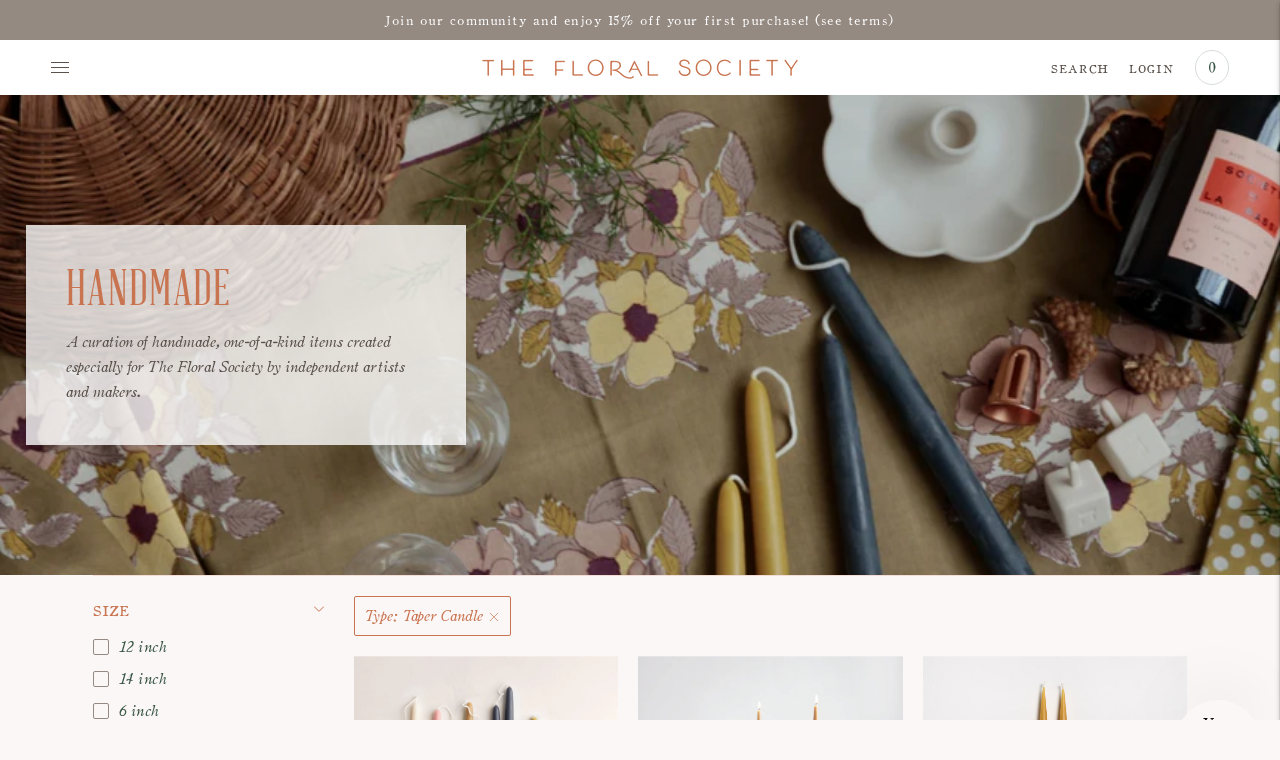

--- FILE ---
content_type: text/html; charset=utf-8
request_url: https://www.thefloralsociety.com/collections/handmade/type_taper-candle
body_size: 41397
content:
<!doctype html>
<html class="no-js" lang="en">
<head>
<!-- Global site tag (gtag.js) - Google Analytics -->
<script async src="https://www.googletagmanager.com/gtag/js?id=G-8E8L57QN8F"></script>
<script>
  window.dataLayer = window.dataLayer || [];
  function gtag(){dataLayer.push(arguments);}
  gtag('js', new Date());

  gtag('config', 'G-8E8L57QN8F');
</script>
  
  
 
 

  <link
    rel="preload"
    as="image"
    href="//www.thefloralsociety.com/cdn/shop/files/The_Floral_Society_Beeswax_12_Inch_Hand-dipped_Taper_Candles_500x.jpg?v=1750797319"
    imagesrcset="
  
    
    
    //www.thefloralsociety.com/cdn/shop/files/The_Floral_Society_Beeswax_12_Inch_Hand-dipped_Taper_Candles_180x.jpg?v=1750797319 180w, 
  
    
    
    //www.thefloralsociety.com/cdn/shop/files/The_Floral_Society_Beeswax_12_Inch_Hand-dipped_Taper_Candles_360x.jpg?v=1750797319  360w, 
  
    
    
    //www.thefloralsociety.com/cdn/shop/files/The_Floral_Society_Beeswax_12_Inch_Hand-dipped_Taper_Candles_540x.jpg?v=1750797319  540w, 
  
    
    
    //www.thefloralsociety.com/cdn/shop/files/The_Floral_Society_Beeswax_12_Inch_Hand-dipped_Taper_Candles_720x.jpg?v=1750797319  720w, 
  
    
    
    //www.thefloralsociety.com/cdn/shop/files/The_Floral_Society_Beeswax_12_Inch_Hand-dipped_Taper_Candles_900x.jpg?v=1750797319  900w, 
  
    
    
    //www.thefloralsociety.com/cdn/shop/files/The_Floral_Society_Beeswax_12_Inch_Hand-dipped_Taper_Candles_1080x.jpg?v=1750797319  1080w, 
  
    
    
    //www.thefloralsociety.com/cdn/shop/files/The_Floral_Society_Beeswax_12_Inch_Hand-dipped_Taper_Candles_1296x.jpg?v=1750797319  1296w, 
  
    
    
    //www.thefloralsociety.com/cdn/shop/files/The_Floral_Society_Beeswax_12_Inch_Hand-dipped_Taper_Candles_1512x.jpg?v=1750797319  1512w, 
  
    
    
    //www.thefloralsociety.com/cdn/shop/files/The_Floral_Society_Beeswax_12_Inch_Hand-dipped_Taper_Candles_1728x.jpg?v=1750797319  1728w, 
  
    
    
    //www.thefloralsociety.com/cdn/shop/files/The_Floral_Society_Beeswax_12_Inch_Hand-dipped_Taper_Candles_2048x.jpg?v=1750797319  2048w
   
"
    >

  <link rel="preconnect" href="https://cdn.shopify.com" crossorigin />

  

  
  <meta charset="utf-8">
  <meta http-equiv="X-UA-Compatible" content="IE=edge,chrome=1">
  <meta name="viewport" content="width=device-width,initial-scale=1">
  <link rel="canonical" href="https://www.thefloralsociety.com/collections/handmade/type_taper-candle"><link rel="shortcut icon" href="//www.thefloralsociety.com/cdn/shop/files/TFS_logo_COPPER_transparent_monogram_RGB300dpi_1_32x32.png?v=1669050863" type="image/png"><title>The Floral Society - Handmade Collection
&ndash; Tagged &quot;Type_Taper Candle&quot;</title><meta name="description" content="Thoughtfully designed floral, garden &amp; home goods inspired by nature. Handmade Collection - Featuring artist collaborations and objets d’art curated exclusively for The Floral Society.">





  
  




<meta name="description" content="A curation of handmade, one-of-a-kind items created especially for The Floral Society by independent artists and makers." />
<meta property="og:url" content="https://www.thefloralsociety.com/collections/handmade/type_taper-candle">
<meta property="og:site_name" content="The Floral Society">
<meta property="og:type" content="website">
<meta property="og:title" content="The Floral Society - Handmade Collection">
<meta property="og:description" content="A curation of handmade, one-of-a-kind items created especially for The Floral Society by independent artists and makers.">
<meta property="og:image" content="http://www.thefloralsociety.com/cdn/shop/collections/FloralSociety_2023_0418_Shot18_012a.jpg?v=1763659408">
<meta property="og:image:secure_url" content="https://www.thefloralsociety.com/cdn/shop/collections/FloralSociety_2023_0418_Shot18_012a.jpg?v=1763659408">



<meta name="twitter:title" content="The Floral Society - Handmade Collection">
<meta name="twitter:description" content="A curation of handmade, one-of-a-kind items created especially for The Floral Society by independent artists and makers.">
<meta name="twitter:card" content="summary_large_image">
<meta name="twitter:image" content="https://www.thefloralsociety.com/cdn/shop/collections/FloralSociety_2023_0418_Shot18_012a.jpg?v=1763659408">
<meta name="twitter:image:width" content="480">
<meta name="twitter:image:height" content="480">


  


  <script>
  console.log('THEME v3.4.4 by Fluorescent');

  document.documentElement.className = document.documentElement.className.replace('no-js', '');

  window.theme = {
    version: 'v3.4.4',
    moneyFormat: "${{amount}}",
    strings: {
      name: "The Floral Society",
      addToCart: "Add to cart",
      soldOut: "Sold out",
      unavailable: "Unavailable",
      quickCartCheckout: "Go to Checkout",
      collection: {
        filter: "Filter",
        sort: "Sort",
        apply: "Apply",
        show: "Show",
        manual: "Translation missing: en.collections.sort.manual",
        price_ascending: "Translation missing: en.collections.sort.price_ascending",
        price_descending: "Translation missing: en.collections.sort.price_descending",
        title_ascending: "Translation missing: en.collections.sort.title_ascending",
        title_descending: "Translation missing: en.collections.sort.title_descending",
        created_ascending: "Translation missing: en.collections.sort.created_ascending",
        created_descending: "Translation missing: en.collections.sort.created_descending",
        best_selling: "Translation missing: en.collections.sort.best_selling",
      },
      cart: {
        general: {
          currency: "Currency",
          empty: "Your cart is currently empty."
        }
      },
      general: {
        menu: {
          logout: "Logout",
          login_register: "Login \/ Register"
        },
        products: {
          recently_viewed: "Recently Viewed",
          no_recently_viewed: "No recently viewed items."
        },
        search: {
          search: "Search",
          no_results: "Try checking your spelling or using different words.",
          placeholder: "Search",
          quick_search: "Quick search",
          quick_search_results: {
            one: "Result",
            other: "Results"
          },
          submit: "Submit"
        }
      },
      products: {
        product: {
          view: "View the full product",
          total_reviews: "reviews",
          write_review: "Write a review",
          share_heading: "Share",
          unavailable: "Unavailable",
          unitPrice: "Unit price",
          unitPriceSeparator: "per"
        }
      },
      layout: {
        cart: {
          title: "Cart"
        }
      },
      search: {
        headings: {
          articles: "Articles",
          pages: "Pages",
          products: "Products"
        },
        view_all: "View all",
        no_results: "We found no search results for",
        nothing_found: "Nothing found",
        no_product_results: "No product results for",
        no_page_results: "No page results for",
        no_article_results: "No article results for"
      },
      accessibility: {
        play_video: "Play",
        pause_video: "Pause",
      }
    },
    routes: {
      root: "/",
      cart: {
        base: "/cart",
        add: "/cart/add",
        change: "/cart/change",
        clear: "/cart/clear",
      },
      // Manual routes until Shopify adds support
      products: "/products",
      productRecommendations: "/recommendations/products"
    },
  }

  
</script>

  

<style>
  @font-face {
  font-family: "Bodoni Moda";
  font-weight: 700;
  font-style: normal;
  src: url("//www.thefloralsociety.com/cdn/fonts/bodoni_moda/bodonimoda_n7.837502b3cbe406d2c6f311e87870fa9980b0b36a.woff2") format("woff2"),
       url("//www.thefloralsociety.com/cdn/fonts/bodoni_moda/bodonimoda_n7.c198e1cda930f96f6ae1aa8ef8facc95a64cfd1f.woff") format("woff");
}

 
  
  
  @font-face {
  font-family: "Crimson Text";
  font-weight: 400;
  font-style: normal;
  src: url("//www.thefloralsociety.com/cdn/fonts/crimson_text/crimsontext_n4.a9a5f5ab47c6f5346e7cd274511a5d08c59fb906.woff2") format("woff2"),
       url("//www.thefloralsociety.com/cdn/fonts/crimson_text/crimsontext_n4.e89f2f0678223181d995b90850b6894b928b2f96.woff") format("woff");
}

  
  @font-face {
  font-family: "Crimson Text";
  font-weight: 400;
  font-style: italic;
  src: url("//www.thefloralsociety.com/cdn/fonts/crimson_text/crimsontext_i4.ea961043037945875bf37df9b6f6bf968be445ba.woff2") format("woff2"),
       url("//www.thefloralsociety.com/cdn/fonts/crimson_text/crimsontext_i4.7938dd4c556b9b9430c9ff6e18ae066c8e9db49b.woff") format("woff");
}

  

  
  

  :root {
    --color-accent: #c97450;
    --color-text: #5b524c;
    --color-text-meta: #958a82;
    --color-button-bg: rgba(0,0,0,0);
    --color-button-hover-bg: rgba(0, 0, 0, 0.0);
    --color-button-active-bg: rgba(0, 0, 0, 0.0);
    --color-bg: #ffffff;
    --color-bg-transparent: rgba(255, 255, 255, 0.8);
    --color-bg-contrast: #f2f2f2;
    --color-bg-darker: #f7f7f7;
    --color-background-meta: #f5f5f5;
    --color-border: rgba(201, 116, 80, 0.2);
    --color-border-darker: #19271e;
    --color-border-darkest: #050806;
    --color-input-text: #375543;
    --color-input-inactive-text: rgba(55, 85, 67, 0.7);
    --color-icon: #958a82;
    --color-icon-darker: #6e645d;
    --color-icon-darkerest: #524b46;
    --color-line: rgba(201, 116, 80, 0.2);
    --color-primary-button-bg: #c97450;
    --color-primary-button-active-bg: #9c5030;
    --color-secondary-button-text: #5b524c;
    --color-sale-badge: #c97450;
    --color-sold-out-badge: #5b524c;
    --color-success-message: #00730b;
    --color-error-message: #dd2200;

    --color-contrast-text: #5b524c;
    --color-contrast-text-meta: rgba(91, 82, 76, 0.7);
    --color-contrast-bg: #f4f2f1;
    --color-contrast-border: rgba(0,0,0,0);
    --color-contrast-border-darker: rgba(0, 0, 0, 0.0);
    --color-contrast-border-darkest: rgba(0, 0, 0, 0.0);
    --color-contrast-input-text: #5b524c;
    --color-contrast-input-inactive-text: rgba(91, 82, 76, 0.7);
    --color-contrast-icon: #958a82;

    --color-header-text: #c97450;
    --color-header-bg: #ffffff;
    --color-header-border: rgba(0,0,0,0);
    --color-header-border-darken: rgba(0, 0, 0, 0.0);

    --color-footer-text: #958a82;
    --color-footer-text-meta: rgba(149, 138, 130, 0.7);
    --color-footer-bg: #f4f2f1;
    --color-footer-border: #ffffff;
    --color-footer-button-bg: #958a82;
    --color-footer-button-bg-lighter: #a19790;
    --color-footer-button-text: #958a82;

    --color-navigation-text: #958a82;
    --color-navigation-text-meta: rgba(149, 138, 130, 0.7);
    --color-navigation-bg: #fbf7f7;
    --color-navigation-bg-darker: #f3e6e6;

    --color-drawer-text: #958a82;
    --color-drawer-text-meta: rgba(149, 138, 130, 0.7);
    --color-drawer-bg: #fbf7f7;
    --color-drawer-bg-darker: #f3e6e6;
    --color-drawer-background-meta: #f4e9e9;
    --color-drawer-border: rgba(0,0,0,0);
    --color-drawer-border-darker: rgba(0, 0, 0, 0.0);
    --color-drawer-border-darkest: rgba(0, 0, 0, 0.0);
    --color-drawer-input-text: #5b524c;
    --color-drawer-input-inactive-text: rgba(91, 82, 76, 0.7);
    --color-drawer-icon: #c97450;
    --color-drawer-icon-darker: #9c5030;

    --color-placeholder-bg: #4d775e;

    --color-bg-overlay: rgba(91, 82, 76, 0.25);

    --font-logo: "Bodoni Moda", serif;
    --font-logo-weight: 700;
    --font-logo-style: normal;

    
      --font-heading: "AbrahamLincoln", serif;
    
    --font-heading-weight: 400;
    --font-heading-style: normal;
    --font-heading-bold-weight: 500;

    
     --font-body: "Coldstyle-Italic", serif;
     --font-body-sc:  "ColdstyleSC", serif;
     --font-body-normal:  "Coldstyle", serif;
    
    --font-body-weight: 400;
    --font-body-style: normal;
    --font-body-bold-weight: bold;

    --font-size-body-extra-small: 12px;
    --font-size-body-small: 13px;
    --font-size-body-base: 15px;
    --font-size-body-large: 17px;
    --font-size-body-extra-large: 20px;

    --font-size-heading-display: 44px;
    --font-size-heading-1: 37px;
    --font-size-heading-1-small: 32px;
    --font-size-heading-2: 27px;
    --font-size-heading-3: 24px;

    --section-vertical-spacing: 60px;
    --section-vertical-spacing-desktop: 110px;
    --section-vertical-spacing-tall: 80px;
    --section-vertical-spacing-tall-desktop: 160px;

    /* Shopify pay specific */
    --payment-terms-background-color: #f5f5f5;
  }
</style>
  <style>
    @font-face {
        font-family: 'AbrahamLincoln';
        src: url( //www.thefloralsociety.com/cdn/shop/t/30/assets/abrahamlincoln-webfont.woff2?v=63030929500883923161710454640 );
        font-display: swap;
    }


    @font-face {
        font-family: 'ColdstyleSC';
        src: url( //www.thefloralsociety.com/cdn/shop/t/30/assets/ColdstyleSC-webfont.woff2?v=128928405013212342701710454640 );
        font-display: swap;
    }

    @font-face {
        font-family: 'Coldstyle';
        src: url( //www.thefloralsociety.com/cdn/shop/t/30/assets/Coldstyle-webfont.woff2?v=132430436319974650421710454640 );
        font-display: swap;
    }



    @font-face {
        font-family: 'Coldstyle-Italic';
        src: url( //www.thefloralsociety.com/cdn/shop/t/30/assets/ColdstyleItalic-webfont.woff2?v=40689794445923823651710454640 );
        font-display: swap;
    }

</style>


  
  
  <link href="//www.thefloralsociety.com/cdn/shop/t/30/assets/index.css?v=152898734046548544281751577867" rel="stylesheet" type="text/css" media="all" />
  <link href="//www.thefloralsociety.com/cdn/shop/t/30/assets/header.css?v=76727023514701990331710454640" rel="stylesheet" type="text/css" media="all" />

  
    <link href="//www.thefloralsociety.com/cdn/shop/t/30/assets/collelction-page.css?v=175903861271051443861710454640" rel="stylesheet" type="text/css" media="all" />

  
  
  <style>
  .accordion__group:after {
    background-color: var(--color-icon);
    -webkit-mask: url(//www.thefloralsociety.com/cdn/shop/t/30/assets/chevron-down.svg?v=14797827152027912471710454640) 50% 50% no-repeat;
    mask: url(//www.thefloralsociety.com/cdn/shop/t/30/assets/chevron-down.svg?v=14797827152027912471710454640) 50% 50% no-repeat;
  }
</style>

  


  

  




  <script>window.performance && window.performance.mark && window.performance.mark('shopify.content_for_header.start');</script><meta name="google-site-verification" content="5pFOPqztUwws077Ql15OOzPRSHr0jfw8KfV4uoPzQMk">
<meta name="google-site-verification" content="Etbw-mld2_ayH5RHFXkJCeLlb0u9Uk5kYEGvT2E6Q-Q">
<meta id="shopify-digital-wallet" name="shopify-digital-wallet" content="/56209146006/digital_wallets/dialog">
<meta name="shopify-checkout-api-token" content="4d9471913035e4b70a147ef18dcf54ee">
<link rel="alternate" type="application/atom+xml" title="Feed" href="/collections/handmade/type_taper-candle.atom" />
<link rel="alternate" type="application/json+oembed" href="https://www.thefloralsociety.com/collections/handmade/type_taper-candle.oembed">
<script async="async" src="/checkouts/internal/preloads.js?locale=en-US"></script>
<link rel="preconnect" href="https://shop.app" crossorigin="anonymous">
<script async="async" src="https://shop.app/checkouts/internal/preloads.js?locale=en-US&shop_id=56209146006" crossorigin="anonymous"></script>
<script id="apple-pay-shop-capabilities" type="application/json">{"shopId":56209146006,"countryCode":"US","currencyCode":"USD","merchantCapabilities":["supports3DS"],"merchantId":"gid:\/\/shopify\/Shop\/56209146006","merchantName":"The Floral Society","requiredBillingContactFields":["postalAddress","email"],"requiredShippingContactFields":["postalAddress","email"],"shippingType":"shipping","supportedNetworks":["visa","masterCard","amex","discover","elo","jcb"],"total":{"type":"pending","label":"The Floral Society","amount":"1.00"},"shopifyPaymentsEnabled":true,"supportsSubscriptions":true}</script>
<script id="shopify-features" type="application/json">{"accessToken":"4d9471913035e4b70a147ef18dcf54ee","betas":["rich-media-storefront-analytics"],"domain":"www.thefloralsociety.com","predictiveSearch":true,"shopId":56209146006,"locale":"en"}</script>
<script>var Shopify = Shopify || {};
Shopify.shop = "floralsociety.myshopify.com";
Shopify.locale = "en";
Shopify.currency = {"active":"USD","rate":"1.0"};
Shopify.country = "US";
Shopify.theme = {"name":"March 2024 TFS","id":141305676015,"schema_name":"Lorenza","schema_version":"3.4.4","theme_store_id":798,"role":"main"};
Shopify.theme.handle = "null";
Shopify.theme.style = {"id":null,"handle":null};
Shopify.cdnHost = "www.thefloralsociety.com/cdn";
Shopify.routes = Shopify.routes || {};
Shopify.routes.root = "/";</script>
<script type="module">!function(o){(o.Shopify=o.Shopify||{}).modules=!0}(window);</script>
<script>!function(o){function n(){var o=[];function n(){o.push(Array.prototype.slice.apply(arguments))}return n.q=o,n}var t=o.Shopify=o.Shopify||{};t.loadFeatures=n(),t.autoloadFeatures=n()}(window);</script>
<script>
  window.ShopifyPay = window.ShopifyPay || {};
  window.ShopifyPay.apiHost = "shop.app\/pay";
  window.ShopifyPay.redirectState = null;
</script>
<script id="shop-js-analytics" type="application/json">{"pageType":"collection"}</script>
<script defer="defer" async type="module" src="//www.thefloralsociety.com/cdn/shopifycloud/shop-js/modules/v2/client.init-shop-cart-sync_BdyHc3Nr.en.esm.js"></script>
<script defer="defer" async type="module" src="//www.thefloralsociety.com/cdn/shopifycloud/shop-js/modules/v2/chunk.common_Daul8nwZ.esm.js"></script>
<script type="module">
  await import("//www.thefloralsociety.com/cdn/shopifycloud/shop-js/modules/v2/client.init-shop-cart-sync_BdyHc3Nr.en.esm.js");
await import("//www.thefloralsociety.com/cdn/shopifycloud/shop-js/modules/v2/chunk.common_Daul8nwZ.esm.js");

  window.Shopify.SignInWithShop?.initShopCartSync?.({"fedCMEnabled":true,"windoidEnabled":true});

</script>
<script>
  window.Shopify = window.Shopify || {};
  if (!window.Shopify.featureAssets) window.Shopify.featureAssets = {};
  window.Shopify.featureAssets['shop-js'] = {"shop-cart-sync":["modules/v2/client.shop-cart-sync_QYOiDySF.en.esm.js","modules/v2/chunk.common_Daul8nwZ.esm.js"],"init-fed-cm":["modules/v2/client.init-fed-cm_DchLp9rc.en.esm.js","modules/v2/chunk.common_Daul8nwZ.esm.js"],"shop-button":["modules/v2/client.shop-button_OV7bAJc5.en.esm.js","modules/v2/chunk.common_Daul8nwZ.esm.js"],"init-windoid":["modules/v2/client.init-windoid_DwxFKQ8e.en.esm.js","modules/v2/chunk.common_Daul8nwZ.esm.js"],"shop-cash-offers":["modules/v2/client.shop-cash-offers_DWtL6Bq3.en.esm.js","modules/v2/chunk.common_Daul8nwZ.esm.js","modules/v2/chunk.modal_CQq8HTM6.esm.js"],"shop-toast-manager":["modules/v2/client.shop-toast-manager_CX9r1SjA.en.esm.js","modules/v2/chunk.common_Daul8nwZ.esm.js"],"init-shop-email-lookup-coordinator":["modules/v2/client.init-shop-email-lookup-coordinator_UhKnw74l.en.esm.js","modules/v2/chunk.common_Daul8nwZ.esm.js"],"pay-button":["modules/v2/client.pay-button_DzxNnLDY.en.esm.js","modules/v2/chunk.common_Daul8nwZ.esm.js"],"avatar":["modules/v2/client.avatar_BTnouDA3.en.esm.js"],"init-shop-cart-sync":["modules/v2/client.init-shop-cart-sync_BdyHc3Nr.en.esm.js","modules/v2/chunk.common_Daul8nwZ.esm.js"],"shop-login-button":["modules/v2/client.shop-login-button_D8B466_1.en.esm.js","modules/v2/chunk.common_Daul8nwZ.esm.js","modules/v2/chunk.modal_CQq8HTM6.esm.js"],"init-customer-accounts-sign-up":["modules/v2/client.init-customer-accounts-sign-up_C8fpPm4i.en.esm.js","modules/v2/client.shop-login-button_D8B466_1.en.esm.js","modules/v2/chunk.common_Daul8nwZ.esm.js","modules/v2/chunk.modal_CQq8HTM6.esm.js"],"init-shop-for-new-customer-accounts":["modules/v2/client.init-shop-for-new-customer-accounts_CVTO0Ztu.en.esm.js","modules/v2/client.shop-login-button_D8B466_1.en.esm.js","modules/v2/chunk.common_Daul8nwZ.esm.js","modules/v2/chunk.modal_CQq8HTM6.esm.js"],"init-customer-accounts":["modules/v2/client.init-customer-accounts_dRgKMfrE.en.esm.js","modules/v2/client.shop-login-button_D8B466_1.en.esm.js","modules/v2/chunk.common_Daul8nwZ.esm.js","modules/v2/chunk.modal_CQq8HTM6.esm.js"],"shop-follow-button":["modules/v2/client.shop-follow-button_CkZpjEct.en.esm.js","modules/v2/chunk.common_Daul8nwZ.esm.js","modules/v2/chunk.modal_CQq8HTM6.esm.js"],"lead-capture":["modules/v2/client.lead-capture_BntHBhfp.en.esm.js","modules/v2/chunk.common_Daul8nwZ.esm.js","modules/v2/chunk.modal_CQq8HTM6.esm.js"],"checkout-modal":["modules/v2/client.checkout-modal_CfxcYbTm.en.esm.js","modules/v2/chunk.common_Daul8nwZ.esm.js","modules/v2/chunk.modal_CQq8HTM6.esm.js"],"shop-login":["modules/v2/client.shop-login_Da4GZ2H6.en.esm.js","modules/v2/chunk.common_Daul8nwZ.esm.js","modules/v2/chunk.modal_CQq8HTM6.esm.js"],"payment-terms":["modules/v2/client.payment-terms_MV4M3zvL.en.esm.js","modules/v2/chunk.common_Daul8nwZ.esm.js","modules/v2/chunk.modal_CQq8HTM6.esm.js"]};
</script>
<script id="__st">var __st={"a":56209146006,"offset":-18000,"reqid":"34086338-f35f-4c3e-87fe-7ce885efae8c-1768970822","pageurl":"www.thefloralsociety.com\/collections\/handmade\/type_taper-candle","u":"5bf56fe6b1b3","p":"collection","rtyp":"collection","rid":277242347670};</script>
<script>window.ShopifyPaypalV4VisibilityTracking = true;</script>
<script id="captcha-bootstrap">!function(){'use strict';const t='contact',e='account',n='new_comment',o=[[t,t],['blogs',n],['comments',n],[t,'customer']],c=[[e,'customer_login'],[e,'guest_login'],[e,'recover_customer_password'],[e,'create_customer']],r=t=>t.map((([t,e])=>`form[action*='/${t}']:not([data-nocaptcha='true']) input[name='form_type'][value='${e}']`)).join(','),a=t=>()=>t?[...document.querySelectorAll(t)].map((t=>t.form)):[];function s(){const t=[...o],e=r(t);return a(e)}const i='password',u='form_key',d=['recaptcha-v3-token','g-recaptcha-response','h-captcha-response',i],f=()=>{try{return window.sessionStorage}catch{return}},m='__shopify_v',_=t=>t.elements[u];function p(t,e,n=!1){try{const o=window.sessionStorage,c=JSON.parse(o.getItem(e)),{data:r}=function(t){const{data:e,action:n}=t;return t[m]||n?{data:e,action:n}:{data:t,action:n}}(c);for(const[e,n]of Object.entries(r))t.elements[e]&&(t.elements[e].value=n);n&&o.removeItem(e)}catch(o){console.error('form repopulation failed',{error:o})}}const l='form_type',E='cptcha';function T(t){t.dataset[E]=!0}const w=window,h=w.document,L='Shopify',v='ce_forms',y='captcha';let A=!1;((t,e)=>{const n=(g='f06e6c50-85a8-45c8-87d0-21a2b65856fe',I='https://cdn.shopify.com/shopifycloud/storefront-forms-hcaptcha/ce_storefront_forms_captcha_hcaptcha.v1.5.2.iife.js',D={infoText:'Protected by hCaptcha',privacyText:'Privacy',termsText:'Terms'},(t,e,n)=>{const o=w[L][v],c=o.bindForm;if(c)return c(t,g,e,D).then(n);var r;o.q.push([[t,g,e,D],n]),r=I,A||(h.body.append(Object.assign(h.createElement('script'),{id:'captcha-provider',async:!0,src:r})),A=!0)});var g,I,D;w[L]=w[L]||{},w[L][v]=w[L][v]||{},w[L][v].q=[],w[L][y]=w[L][y]||{},w[L][y].protect=function(t,e){n(t,void 0,e),T(t)},Object.freeze(w[L][y]),function(t,e,n,w,h,L){const[v,y,A,g]=function(t,e,n){const i=e?o:[],u=t?c:[],d=[...i,...u],f=r(d),m=r(i),_=r(d.filter((([t,e])=>n.includes(e))));return[a(f),a(m),a(_),s()]}(w,h,L),I=t=>{const e=t.target;return e instanceof HTMLFormElement?e:e&&e.form},D=t=>v().includes(t);t.addEventListener('submit',(t=>{const e=I(t);if(!e)return;const n=D(e)&&!e.dataset.hcaptchaBound&&!e.dataset.recaptchaBound,o=_(e),c=g().includes(e)&&(!o||!o.value);(n||c)&&t.preventDefault(),c&&!n&&(function(t){try{if(!f())return;!function(t){const e=f();if(!e)return;const n=_(t);if(!n)return;const o=n.value;o&&e.removeItem(o)}(t);const e=Array.from(Array(32),(()=>Math.random().toString(36)[2])).join('');!function(t,e){_(t)||t.append(Object.assign(document.createElement('input'),{type:'hidden',name:u})),t.elements[u].value=e}(t,e),function(t,e){const n=f();if(!n)return;const o=[...t.querySelectorAll(`input[type='${i}']`)].map((({name:t})=>t)),c=[...d,...o],r={};for(const[a,s]of new FormData(t).entries())c.includes(a)||(r[a]=s);n.setItem(e,JSON.stringify({[m]:1,action:t.action,data:r}))}(t,e)}catch(e){console.error('failed to persist form',e)}}(e),e.submit())}));const S=(t,e)=>{t&&!t.dataset[E]&&(n(t,e.some((e=>e===t))),T(t))};for(const o of['focusin','change'])t.addEventListener(o,(t=>{const e=I(t);D(e)&&S(e,y())}));const B=e.get('form_key'),M=e.get(l),P=B&&M;t.addEventListener('DOMContentLoaded',(()=>{const t=y();if(P)for(const e of t)e.elements[l].value===M&&p(e,B);[...new Set([...A(),...v().filter((t=>'true'===t.dataset.shopifyCaptcha))])].forEach((e=>S(e,t)))}))}(h,new URLSearchParams(w.location.search),n,t,e,['guest_login'])})(!0,!0)}();</script>
<script integrity="sha256-4kQ18oKyAcykRKYeNunJcIwy7WH5gtpwJnB7kiuLZ1E=" data-source-attribution="shopify.loadfeatures" defer="defer" src="//www.thefloralsociety.com/cdn/shopifycloud/storefront/assets/storefront/load_feature-a0a9edcb.js" crossorigin="anonymous"></script>
<script crossorigin="anonymous" defer="defer" src="//www.thefloralsociety.com/cdn/shopifycloud/storefront/assets/shopify_pay/storefront-65b4c6d7.js?v=20250812"></script>
<script data-source-attribution="shopify.dynamic_checkout.dynamic.init">var Shopify=Shopify||{};Shopify.PaymentButton=Shopify.PaymentButton||{isStorefrontPortableWallets:!0,init:function(){window.Shopify.PaymentButton.init=function(){};var t=document.createElement("script");t.src="https://www.thefloralsociety.com/cdn/shopifycloud/portable-wallets/latest/portable-wallets.en.js",t.type="module",document.head.appendChild(t)}};
</script>
<script data-source-attribution="shopify.dynamic_checkout.buyer_consent">
  function portableWalletsHideBuyerConsent(e){var t=document.getElementById("shopify-buyer-consent"),n=document.getElementById("shopify-subscription-policy-button");t&&n&&(t.classList.add("hidden"),t.setAttribute("aria-hidden","true"),n.removeEventListener("click",e))}function portableWalletsShowBuyerConsent(e){var t=document.getElementById("shopify-buyer-consent"),n=document.getElementById("shopify-subscription-policy-button");t&&n&&(t.classList.remove("hidden"),t.removeAttribute("aria-hidden"),n.addEventListener("click",e))}window.Shopify?.PaymentButton&&(window.Shopify.PaymentButton.hideBuyerConsent=portableWalletsHideBuyerConsent,window.Shopify.PaymentButton.showBuyerConsent=portableWalletsShowBuyerConsent);
</script>
<script data-source-attribution="shopify.dynamic_checkout.cart.bootstrap">document.addEventListener("DOMContentLoaded",(function(){function t(){return document.querySelector("shopify-accelerated-checkout-cart, shopify-accelerated-checkout")}if(t())Shopify.PaymentButton.init();else{new MutationObserver((function(e,n){t()&&(Shopify.PaymentButton.init(),n.disconnect())})).observe(document.body,{childList:!0,subtree:!0})}}));
</script>
<script id='scb4127' type='text/javascript' async='' src='https://www.thefloralsociety.com/cdn/shopifycloud/privacy-banner/storefront-banner.js'></script><link id="shopify-accelerated-checkout-styles" rel="stylesheet" media="screen" href="https://www.thefloralsociety.com/cdn/shopifycloud/portable-wallets/latest/accelerated-checkout-backwards-compat.css" crossorigin="anonymous">
<style id="shopify-accelerated-checkout-cart">
        #shopify-buyer-consent {
  margin-top: 1em;
  display: inline-block;
  width: 100%;
}

#shopify-buyer-consent.hidden {
  display: none;
}

#shopify-subscription-policy-button {
  background: none;
  border: none;
  padding: 0;
  text-decoration: underline;
  font-size: inherit;
  cursor: pointer;
}

#shopify-subscription-policy-button::before {
  box-shadow: none;
}

      </style>

<script>window.performance && window.performance.mark && window.performance.mark('shopify.content_for_header.end');</script>



    

      
  
    

<!-- BEGIN app block: shopify://apps/klaviyo-email-marketing-sms/blocks/klaviyo-onsite-embed/2632fe16-c075-4321-a88b-50b567f42507 -->












  <script async src="https://static.klaviyo.com/onsite/js/QYB7a4/klaviyo.js?company_id=QYB7a4"></script>
  <script>!function(){if(!window.klaviyo){window._klOnsite=window._klOnsite||[];try{window.klaviyo=new Proxy({},{get:function(n,i){return"push"===i?function(){var n;(n=window._klOnsite).push.apply(n,arguments)}:function(){for(var n=arguments.length,o=new Array(n),w=0;w<n;w++)o[w]=arguments[w];var t="function"==typeof o[o.length-1]?o.pop():void 0,e=new Promise((function(n){window._klOnsite.push([i].concat(o,[function(i){t&&t(i),n(i)}]))}));return e}}})}catch(n){window.klaviyo=window.klaviyo||[],window.klaviyo.push=function(){var n;(n=window._klOnsite).push.apply(n,arguments)}}}}();</script>

  




  <script>
    window.klaviyoReviewsProductDesignMode = false
  </script>



  <!-- BEGIN app snippet: customer-hub-data --><script>
  if (!window.customerHub) {
    window.customerHub = {};
  }
  window.customerHub.storefrontRoutes = {
    login: "https://www.thefloralsociety.com/customer_authentication/redirect?locale=en&region_country=US?return_url=%2F%23k-hub",
    register: "https://account.thefloralsociety.com?locale=en?return_url=%2F%23k-hub",
    logout: "/account/logout",
    profile: "/account",
    addresses: "/account/addresses",
  };
  
  window.customerHub.userId = null;
  
  window.customerHub.storeDomain = "floralsociety.myshopify.com";

  

  
    window.customerHub.storeLocale = {
        currentLanguage: 'en',
        currentCountry: 'US',
        availableLanguages: [
          
            {
              iso_code: 'en',
              endonym_name: 'English'
            }
          
        ],
        availableCountries: [
          
            {
              iso_code: 'AF',
              name: 'Afghanistan',
              currency_code: 'AFN'
            },
          
            {
              iso_code: 'AX',
              name: 'Åland Islands',
              currency_code: 'EUR'
            },
          
            {
              iso_code: 'AL',
              name: 'Albania',
              currency_code: 'ALL'
            },
          
            {
              iso_code: 'DZ',
              name: 'Algeria',
              currency_code: 'DZD'
            },
          
            {
              iso_code: 'AD',
              name: 'Andorra',
              currency_code: 'EUR'
            },
          
            {
              iso_code: 'AO',
              name: 'Angola',
              currency_code: 'USD'
            },
          
            {
              iso_code: 'AI',
              name: 'Anguilla',
              currency_code: 'XCD'
            },
          
            {
              iso_code: 'AG',
              name: 'Antigua &amp; Barbuda',
              currency_code: 'XCD'
            },
          
            {
              iso_code: 'AR',
              name: 'Argentina',
              currency_code: 'USD'
            },
          
            {
              iso_code: 'AM',
              name: 'Armenia',
              currency_code: 'AMD'
            },
          
            {
              iso_code: 'AW',
              name: 'Aruba',
              currency_code: 'AWG'
            },
          
            {
              iso_code: 'AC',
              name: 'Ascension Island',
              currency_code: 'SHP'
            },
          
            {
              iso_code: 'AU',
              name: 'Australia',
              currency_code: 'AUD'
            },
          
            {
              iso_code: 'AT',
              name: 'Austria',
              currency_code: 'EUR'
            },
          
            {
              iso_code: 'AZ',
              name: 'Azerbaijan',
              currency_code: 'AZN'
            },
          
            {
              iso_code: 'BS',
              name: 'Bahamas',
              currency_code: 'BSD'
            },
          
            {
              iso_code: 'BH',
              name: 'Bahrain',
              currency_code: 'USD'
            },
          
            {
              iso_code: 'BD',
              name: 'Bangladesh',
              currency_code: 'BDT'
            },
          
            {
              iso_code: 'BB',
              name: 'Barbados',
              currency_code: 'BBD'
            },
          
            {
              iso_code: 'BY',
              name: 'Belarus',
              currency_code: 'USD'
            },
          
            {
              iso_code: 'BE',
              name: 'Belgium',
              currency_code: 'EUR'
            },
          
            {
              iso_code: 'BZ',
              name: 'Belize',
              currency_code: 'BZD'
            },
          
            {
              iso_code: 'BJ',
              name: 'Benin',
              currency_code: 'XOF'
            },
          
            {
              iso_code: 'BM',
              name: 'Bermuda',
              currency_code: 'USD'
            },
          
            {
              iso_code: 'BT',
              name: 'Bhutan',
              currency_code: 'USD'
            },
          
            {
              iso_code: 'BO',
              name: 'Bolivia',
              currency_code: 'BOB'
            },
          
            {
              iso_code: 'BA',
              name: 'Bosnia &amp; Herzegovina',
              currency_code: 'BAM'
            },
          
            {
              iso_code: 'BW',
              name: 'Botswana',
              currency_code: 'BWP'
            },
          
            {
              iso_code: 'BR',
              name: 'Brazil',
              currency_code: 'USD'
            },
          
            {
              iso_code: 'IO',
              name: 'British Indian Ocean Territory',
              currency_code: 'USD'
            },
          
            {
              iso_code: 'VG',
              name: 'British Virgin Islands',
              currency_code: 'USD'
            },
          
            {
              iso_code: 'BN',
              name: 'Brunei',
              currency_code: 'BND'
            },
          
            {
              iso_code: 'BG',
              name: 'Bulgaria',
              currency_code: 'EUR'
            },
          
            {
              iso_code: 'BF',
              name: 'Burkina Faso',
              currency_code: 'XOF'
            },
          
            {
              iso_code: 'BI',
              name: 'Burundi',
              currency_code: 'BIF'
            },
          
            {
              iso_code: 'KH',
              name: 'Cambodia',
              currency_code: 'KHR'
            },
          
            {
              iso_code: 'CM',
              name: 'Cameroon',
              currency_code: 'XAF'
            },
          
            {
              iso_code: 'CA',
              name: 'Canada',
              currency_code: 'CAD'
            },
          
            {
              iso_code: 'CV',
              name: 'Cape Verde',
              currency_code: 'CVE'
            },
          
            {
              iso_code: 'BQ',
              name: 'Caribbean Netherlands',
              currency_code: 'USD'
            },
          
            {
              iso_code: 'KY',
              name: 'Cayman Islands',
              currency_code: 'KYD'
            },
          
            {
              iso_code: 'CF',
              name: 'Central African Republic',
              currency_code: 'XAF'
            },
          
            {
              iso_code: 'TD',
              name: 'Chad',
              currency_code: 'XAF'
            },
          
            {
              iso_code: 'CL',
              name: 'Chile',
              currency_code: 'USD'
            },
          
            {
              iso_code: 'CN',
              name: 'China',
              currency_code: 'CNY'
            },
          
            {
              iso_code: 'CX',
              name: 'Christmas Island',
              currency_code: 'AUD'
            },
          
            {
              iso_code: 'CC',
              name: 'Cocos (Keeling) Islands',
              currency_code: 'AUD'
            },
          
            {
              iso_code: 'CO',
              name: 'Colombia',
              currency_code: 'USD'
            },
          
            {
              iso_code: 'KM',
              name: 'Comoros',
              currency_code: 'KMF'
            },
          
            {
              iso_code: 'CG',
              name: 'Congo - Brazzaville',
              currency_code: 'XAF'
            },
          
            {
              iso_code: 'CD',
              name: 'Congo - Kinshasa',
              currency_code: 'CDF'
            },
          
            {
              iso_code: 'CK',
              name: 'Cook Islands',
              currency_code: 'NZD'
            },
          
            {
              iso_code: 'CR',
              name: 'Costa Rica',
              currency_code: 'CRC'
            },
          
            {
              iso_code: 'CI',
              name: 'Côte d’Ivoire',
              currency_code: 'XOF'
            },
          
            {
              iso_code: 'HR',
              name: 'Croatia',
              currency_code: 'EUR'
            },
          
            {
              iso_code: 'CW',
              name: 'Curaçao',
              currency_code: 'ANG'
            },
          
            {
              iso_code: 'CY',
              name: 'Cyprus',
              currency_code: 'EUR'
            },
          
            {
              iso_code: 'CZ',
              name: 'Czechia',
              currency_code: 'CZK'
            },
          
            {
              iso_code: 'DK',
              name: 'Denmark',
              currency_code: 'DKK'
            },
          
            {
              iso_code: 'DJ',
              name: 'Djibouti',
              currency_code: 'DJF'
            },
          
            {
              iso_code: 'DM',
              name: 'Dominica',
              currency_code: 'XCD'
            },
          
            {
              iso_code: 'DO',
              name: 'Dominican Republic',
              currency_code: 'DOP'
            },
          
            {
              iso_code: 'EC',
              name: 'Ecuador',
              currency_code: 'USD'
            },
          
            {
              iso_code: 'EG',
              name: 'Egypt',
              currency_code: 'EGP'
            },
          
            {
              iso_code: 'SV',
              name: 'El Salvador',
              currency_code: 'USD'
            },
          
            {
              iso_code: 'GQ',
              name: 'Equatorial Guinea',
              currency_code: 'XAF'
            },
          
            {
              iso_code: 'ER',
              name: 'Eritrea',
              currency_code: 'USD'
            },
          
            {
              iso_code: 'EE',
              name: 'Estonia',
              currency_code: 'EUR'
            },
          
            {
              iso_code: 'SZ',
              name: 'Eswatini',
              currency_code: 'USD'
            },
          
            {
              iso_code: 'ET',
              name: 'Ethiopia',
              currency_code: 'ETB'
            },
          
            {
              iso_code: 'FK',
              name: 'Falkland Islands',
              currency_code: 'FKP'
            },
          
            {
              iso_code: 'FO',
              name: 'Faroe Islands',
              currency_code: 'DKK'
            },
          
            {
              iso_code: 'FJ',
              name: 'Fiji',
              currency_code: 'FJD'
            },
          
            {
              iso_code: 'FI',
              name: 'Finland',
              currency_code: 'EUR'
            },
          
            {
              iso_code: 'FR',
              name: 'France',
              currency_code: 'EUR'
            },
          
            {
              iso_code: 'GF',
              name: 'French Guiana',
              currency_code: 'EUR'
            },
          
            {
              iso_code: 'PF',
              name: 'French Polynesia',
              currency_code: 'XPF'
            },
          
            {
              iso_code: 'TF',
              name: 'French Southern Territories',
              currency_code: 'EUR'
            },
          
            {
              iso_code: 'GA',
              name: 'Gabon',
              currency_code: 'XOF'
            },
          
            {
              iso_code: 'GM',
              name: 'Gambia',
              currency_code: 'GMD'
            },
          
            {
              iso_code: 'GE',
              name: 'Georgia',
              currency_code: 'USD'
            },
          
            {
              iso_code: 'DE',
              name: 'Germany',
              currency_code: 'EUR'
            },
          
            {
              iso_code: 'GH',
              name: 'Ghana',
              currency_code: 'USD'
            },
          
            {
              iso_code: 'GI',
              name: 'Gibraltar',
              currency_code: 'GBP'
            },
          
            {
              iso_code: 'GR',
              name: 'Greece',
              currency_code: 'EUR'
            },
          
            {
              iso_code: 'GL',
              name: 'Greenland',
              currency_code: 'DKK'
            },
          
            {
              iso_code: 'GD',
              name: 'Grenada',
              currency_code: 'XCD'
            },
          
            {
              iso_code: 'GP',
              name: 'Guadeloupe',
              currency_code: 'EUR'
            },
          
            {
              iso_code: 'GT',
              name: 'Guatemala',
              currency_code: 'GTQ'
            },
          
            {
              iso_code: 'GG',
              name: 'Guernsey',
              currency_code: 'GBP'
            },
          
            {
              iso_code: 'GN',
              name: 'Guinea',
              currency_code: 'GNF'
            },
          
            {
              iso_code: 'GW',
              name: 'Guinea-Bissau',
              currency_code: 'XOF'
            },
          
            {
              iso_code: 'GY',
              name: 'Guyana',
              currency_code: 'GYD'
            },
          
            {
              iso_code: 'HT',
              name: 'Haiti',
              currency_code: 'USD'
            },
          
            {
              iso_code: 'HN',
              name: 'Honduras',
              currency_code: 'HNL'
            },
          
            {
              iso_code: 'HK',
              name: 'Hong Kong SAR',
              currency_code: 'HKD'
            },
          
            {
              iso_code: 'HU',
              name: 'Hungary',
              currency_code: 'HUF'
            },
          
            {
              iso_code: 'IS',
              name: 'Iceland',
              currency_code: 'ISK'
            },
          
            {
              iso_code: 'IN',
              name: 'India',
              currency_code: 'INR'
            },
          
            {
              iso_code: 'ID',
              name: 'Indonesia',
              currency_code: 'IDR'
            },
          
            {
              iso_code: 'IQ',
              name: 'Iraq',
              currency_code: 'USD'
            },
          
            {
              iso_code: 'IE',
              name: 'Ireland',
              currency_code: 'EUR'
            },
          
            {
              iso_code: 'IM',
              name: 'Isle of Man',
              currency_code: 'GBP'
            },
          
            {
              iso_code: 'IL',
              name: 'Israel',
              currency_code: 'ILS'
            },
          
            {
              iso_code: 'IT',
              name: 'Italy',
              currency_code: 'EUR'
            },
          
            {
              iso_code: 'JM',
              name: 'Jamaica',
              currency_code: 'JMD'
            },
          
            {
              iso_code: 'JP',
              name: 'Japan',
              currency_code: 'JPY'
            },
          
            {
              iso_code: 'JE',
              name: 'Jersey',
              currency_code: 'USD'
            },
          
            {
              iso_code: 'JO',
              name: 'Jordan',
              currency_code: 'USD'
            },
          
            {
              iso_code: 'KZ',
              name: 'Kazakhstan',
              currency_code: 'KZT'
            },
          
            {
              iso_code: 'KE',
              name: 'Kenya',
              currency_code: 'KES'
            },
          
            {
              iso_code: 'KI',
              name: 'Kiribati',
              currency_code: 'USD'
            },
          
            {
              iso_code: 'XK',
              name: 'Kosovo',
              currency_code: 'EUR'
            },
          
            {
              iso_code: 'KW',
              name: 'Kuwait',
              currency_code: 'USD'
            },
          
            {
              iso_code: 'KG',
              name: 'Kyrgyzstan',
              currency_code: 'KGS'
            },
          
            {
              iso_code: 'LA',
              name: 'Laos',
              currency_code: 'LAK'
            },
          
            {
              iso_code: 'LV',
              name: 'Latvia',
              currency_code: 'EUR'
            },
          
            {
              iso_code: 'LB',
              name: 'Lebanon',
              currency_code: 'LBP'
            },
          
            {
              iso_code: 'LS',
              name: 'Lesotho',
              currency_code: 'USD'
            },
          
            {
              iso_code: 'LR',
              name: 'Liberia',
              currency_code: 'USD'
            },
          
            {
              iso_code: 'LY',
              name: 'Libya',
              currency_code: 'USD'
            },
          
            {
              iso_code: 'LI',
              name: 'Liechtenstein',
              currency_code: 'CHF'
            },
          
            {
              iso_code: 'LT',
              name: 'Lithuania',
              currency_code: 'EUR'
            },
          
            {
              iso_code: 'LU',
              name: 'Luxembourg',
              currency_code: 'EUR'
            },
          
            {
              iso_code: 'MO',
              name: 'Macao SAR',
              currency_code: 'MOP'
            },
          
            {
              iso_code: 'MG',
              name: 'Madagascar',
              currency_code: 'USD'
            },
          
            {
              iso_code: 'MW',
              name: 'Malawi',
              currency_code: 'MWK'
            },
          
            {
              iso_code: 'MY',
              name: 'Malaysia',
              currency_code: 'MYR'
            },
          
            {
              iso_code: 'MV',
              name: 'Maldives',
              currency_code: 'MVR'
            },
          
            {
              iso_code: 'ML',
              name: 'Mali',
              currency_code: 'XOF'
            },
          
            {
              iso_code: 'MT',
              name: 'Malta',
              currency_code: 'EUR'
            },
          
            {
              iso_code: 'MQ',
              name: 'Martinique',
              currency_code: 'EUR'
            },
          
            {
              iso_code: 'MR',
              name: 'Mauritania',
              currency_code: 'USD'
            },
          
            {
              iso_code: 'MU',
              name: 'Mauritius',
              currency_code: 'MUR'
            },
          
            {
              iso_code: 'YT',
              name: 'Mayotte',
              currency_code: 'EUR'
            },
          
            {
              iso_code: 'MX',
              name: 'Mexico',
              currency_code: 'USD'
            },
          
            {
              iso_code: 'MD',
              name: 'Moldova',
              currency_code: 'MDL'
            },
          
            {
              iso_code: 'MC',
              name: 'Monaco',
              currency_code: 'EUR'
            },
          
            {
              iso_code: 'MN',
              name: 'Mongolia',
              currency_code: 'MNT'
            },
          
            {
              iso_code: 'ME',
              name: 'Montenegro',
              currency_code: 'EUR'
            },
          
            {
              iso_code: 'MS',
              name: 'Montserrat',
              currency_code: 'XCD'
            },
          
            {
              iso_code: 'MA',
              name: 'Morocco',
              currency_code: 'MAD'
            },
          
            {
              iso_code: 'MZ',
              name: 'Mozambique',
              currency_code: 'USD'
            },
          
            {
              iso_code: 'MM',
              name: 'Myanmar (Burma)',
              currency_code: 'MMK'
            },
          
            {
              iso_code: 'NA',
              name: 'Namibia',
              currency_code: 'USD'
            },
          
            {
              iso_code: 'NR',
              name: 'Nauru',
              currency_code: 'AUD'
            },
          
            {
              iso_code: 'NP',
              name: 'Nepal',
              currency_code: 'NPR'
            },
          
            {
              iso_code: 'NL',
              name: 'Netherlands',
              currency_code: 'EUR'
            },
          
            {
              iso_code: 'NC',
              name: 'New Caledonia',
              currency_code: 'XPF'
            },
          
            {
              iso_code: 'NZ',
              name: 'New Zealand',
              currency_code: 'NZD'
            },
          
            {
              iso_code: 'NI',
              name: 'Nicaragua',
              currency_code: 'NIO'
            },
          
            {
              iso_code: 'NE',
              name: 'Niger',
              currency_code: 'XOF'
            },
          
            {
              iso_code: 'NG',
              name: 'Nigeria',
              currency_code: 'NGN'
            },
          
            {
              iso_code: 'NU',
              name: 'Niue',
              currency_code: 'NZD'
            },
          
            {
              iso_code: 'NF',
              name: 'Norfolk Island',
              currency_code: 'AUD'
            },
          
            {
              iso_code: 'MK',
              name: 'North Macedonia',
              currency_code: 'MKD'
            },
          
            {
              iso_code: 'NO',
              name: 'Norway',
              currency_code: 'USD'
            },
          
            {
              iso_code: 'OM',
              name: 'Oman',
              currency_code: 'USD'
            },
          
            {
              iso_code: 'PK',
              name: 'Pakistan',
              currency_code: 'PKR'
            },
          
            {
              iso_code: 'PS',
              name: 'Palestinian Territories',
              currency_code: 'ILS'
            },
          
            {
              iso_code: 'PA',
              name: 'Panama',
              currency_code: 'USD'
            },
          
            {
              iso_code: 'PG',
              name: 'Papua New Guinea',
              currency_code: 'PGK'
            },
          
            {
              iso_code: 'PY',
              name: 'Paraguay',
              currency_code: 'PYG'
            },
          
            {
              iso_code: 'PE',
              name: 'Peru',
              currency_code: 'PEN'
            },
          
            {
              iso_code: 'PH',
              name: 'Philippines',
              currency_code: 'PHP'
            },
          
            {
              iso_code: 'PN',
              name: 'Pitcairn Islands',
              currency_code: 'NZD'
            },
          
            {
              iso_code: 'PL',
              name: 'Poland',
              currency_code: 'PLN'
            },
          
            {
              iso_code: 'PT',
              name: 'Portugal',
              currency_code: 'EUR'
            },
          
            {
              iso_code: 'QA',
              name: 'Qatar',
              currency_code: 'QAR'
            },
          
            {
              iso_code: 'RE',
              name: 'Réunion',
              currency_code: 'EUR'
            },
          
            {
              iso_code: 'RO',
              name: 'Romania',
              currency_code: 'RON'
            },
          
            {
              iso_code: 'RU',
              name: 'Russia',
              currency_code: 'USD'
            },
          
            {
              iso_code: 'RW',
              name: 'Rwanda',
              currency_code: 'RWF'
            },
          
            {
              iso_code: 'WS',
              name: 'Samoa',
              currency_code: 'WST'
            },
          
            {
              iso_code: 'SM',
              name: 'San Marino',
              currency_code: 'EUR'
            },
          
            {
              iso_code: 'ST',
              name: 'São Tomé &amp; Príncipe',
              currency_code: 'STD'
            },
          
            {
              iso_code: 'SA',
              name: 'Saudi Arabia',
              currency_code: 'SAR'
            },
          
            {
              iso_code: 'SN',
              name: 'Senegal',
              currency_code: 'XOF'
            },
          
            {
              iso_code: 'RS',
              name: 'Serbia',
              currency_code: 'RSD'
            },
          
            {
              iso_code: 'SC',
              name: 'Seychelles',
              currency_code: 'USD'
            },
          
            {
              iso_code: 'SL',
              name: 'Sierra Leone',
              currency_code: 'SLL'
            },
          
            {
              iso_code: 'SG',
              name: 'Singapore',
              currency_code: 'SGD'
            },
          
            {
              iso_code: 'SX',
              name: 'Sint Maarten',
              currency_code: 'ANG'
            },
          
            {
              iso_code: 'SK',
              name: 'Slovakia',
              currency_code: 'EUR'
            },
          
            {
              iso_code: 'SI',
              name: 'Slovenia',
              currency_code: 'EUR'
            },
          
            {
              iso_code: 'SB',
              name: 'Solomon Islands',
              currency_code: 'SBD'
            },
          
            {
              iso_code: 'SO',
              name: 'Somalia',
              currency_code: 'USD'
            },
          
            {
              iso_code: 'ZA',
              name: 'South Africa',
              currency_code: 'USD'
            },
          
            {
              iso_code: 'GS',
              name: 'South Georgia &amp; South Sandwich Islands',
              currency_code: 'GBP'
            },
          
            {
              iso_code: 'KR',
              name: 'South Korea',
              currency_code: 'KRW'
            },
          
            {
              iso_code: 'SS',
              name: 'South Sudan',
              currency_code: 'USD'
            },
          
            {
              iso_code: 'ES',
              name: 'Spain',
              currency_code: 'EUR'
            },
          
            {
              iso_code: 'LK',
              name: 'Sri Lanka',
              currency_code: 'LKR'
            },
          
            {
              iso_code: 'BL',
              name: 'St. Barthélemy',
              currency_code: 'EUR'
            },
          
            {
              iso_code: 'SH',
              name: 'St. Helena',
              currency_code: 'SHP'
            },
          
            {
              iso_code: 'KN',
              name: 'St. Kitts &amp; Nevis',
              currency_code: 'XCD'
            },
          
            {
              iso_code: 'LC',
              name: 'St. Lucia',
              currency_code: 'XCD'
            },
          
            {
              iso_code: 'MF',
              name: 'St. Martin',
              currency_code: 'EUR'
            },
          
            {
              iso_code: 'PM',
              name: 'St. Pierre &amp; Miquelon',
              currency_code: 'EUR'
            },
          
            {
              iso_code: 'VC',
              name: 'St. Vincent &amp; Grenadines',
              currency_code: 'XCD'
            },
          
            {
              iso_code: 'SD',
              name: 'Sudan',
              currency_code: 'USD'
            },
          
            {
              iso_code: 'SR',
              name: 'Suriname',
              currency_code: 'USD'
            },
          
            {
              iso_code: 'SJ',
              name: 'Svalbard &amp; Jan Mayen',
              currency_code: 'USD'
            },
          
            {
              iso_code: 'SE',
              name: 'Sweden',
              currency_code: 'SEK'
            },
          
            {
              iso_code: 'CH',
              name: 'Switzerland',
              currency_code: 'CHF'
            },
          
            {
              iso_code: 'TW',
              name: 'Taiwan',
              currency_code: 'TWD'
            },
          
            {
              iso_code: 'TJ',
              name: 'Tajikistan',
              currency_code: 'TJS'
            },
          
            {
              iso_code: 'TZ',
              name: 'Tanzania',
              currency_code: 'TZS'
            },
          
            {
              iso_code: 'TH',
              name: 'Thailand',
              currency_code: 'THB'
            },
          
            {
              iso_code: 'TL',
              name: 'Timor-Leste',
              currency_code: 'USD'
            },
          
            {
              iso_code: 'TG',
              name: 'Togo',
              currency_code: 'XOF'
            },
          
            {
              iso_code: 'TK',
              name: 'Tokelau',
              currency_code: 'NZD'
            },
          
            {
              iso_code: 'TO',
              name: 'Tonga',
              currency_code: 'TOP'
            },
          
            {
              iso_code: 'TT',
              name: 'Trinidad &amp; Tobago',
              currency_code: 'TTD'
            },
          
            {
              iso_code: 'TA',
              name: 'Tristan da Cunha',
              currency_code: 'GBP'
            },
          
            {
              iso_code: 'TN',
              name: 'Tunisia',
              currency_code: 'USD'
            },
          
            {
              iso_code: 'TR',
              name: 'Türkiye',
              currency_code: 'USD'
            },
          
            {
              iso_code: 'TM',
              name: 'Turkmenistan',
              currency_code: 'USD'
            },
          
            {
              iso_code: 'TC',
              name: 'Turks &amp; Caicos Islands',
              currency_code: 'USD'
            },
          
            {
              iso_code: 'TV',
              name: 'Tuvalu',
              currency_code: 'AUD'
            },
          
            {
              iso_code: 'UM',
              name: 'U.S. Outlying Islands',
              currency_code: 'USD'
            },
          
            {
              iso_code: 'UG',
              name: 'Uganda',
              currency_code: 'UGX'
            },
          
            {
              iso_code: 'UA',
              name: 'Ukraine',
              currency_code: 'UAH'
            },
          
            {
              iso_code: 'AE',
              name: 'United Arab Emirates',
              currency_code: 'AED'
            },
          
            {
              iso_code: 'GB',
              name: 'United Kingdom',
              currency_code: 'GBP'
            },
          
            {
              iso_code: 'US',
              name: 'United States',
              currency_code: 'USD'
            },
          
            {
              iso_code: 'UY',
              name: 'Uruguay',
              currency_code: 'UYU'
            },
          
            {
              iso_code: 'UZ',
              name: 'Uzbekistan',
              currency_code: 'UZS'
            },
          
            {
              iso_code: 'VU',
              name: 'Vanuatu',
              currency_code: 'VUV'
            },
          
            {
              iso_code: 'VA',
              name: 'Vatican City',
              currency_code: 'EUR'
            },
          
            {
              iso_code: 'VE',
              name: 'Venezuela',
              currency_code: 'USD'
            },
          
            {
              iso_code: 'VN',
              name: 'Vietnam',
              currency_code: 'VND'
            },
          
            {
              iso_code: 'WF',
              name: 'Wallis &amp; Futuna',
              currency_code: 'XPF'
            },
          
            {
              iso_code: 'EH',
              name: 'Western Sahara',
              currency_code: 'MAD'
            },
          
            {
              iso_code: 'YE',
              name: 'Yemen',
              currency_code: 'YER'
            },
          
            {
              iso_code: 'ZM',
              name: 'Zambia',
              currency_code: 'USD'
            },
          
            {
              iso_code: 'ZW',
              name: 'Zimbabwe',
              currency_code: 'USD'
            }
          
        ]
    };
  
</script>
<!-- END app snippet -->





<!-- END app block --><!-- BEGIN app block: shopify://apps/blockify-fraud-filter/blocks/app_embed/2e3e0ba5-0e70-447a-9ec5-3bf76b5ef12e --> 
 
 
    <script>
        window.blockifyShopIdentifier = "floralsociety.myshopify.com";
        window.ipBlockerMetafields = "{\"showOverlayByPass\":false,\"disableSpyExtensions\":false,\"blockUnknownBots\":false,\"activeApp\":true,\"blockByMetafield\":true,\"visitorAnalytic\":false,\"showWatermark\":true,\"token\":\"eyJhbGciOiJIUzI1NiIsInR5cCI6IkpXVCJ9.eyJpZGVudGlmaWVySWQiOiJmbG9yYWxzb2NpZXR5Lm15c2hvcGlmeS5jb20iLCJpYXQiOjE3NjY1OTgwMzh9.n2dDNewyfIPHS_kCHGNyPBQCTumklkSdsLM6X0-38cI\"}";
        window.blockifyRules = "{\"whitelist\":[],\"blacklist\":[{\"id\":1755524,\"type\":\"1\",\"country\":\"AF\",\"criteria\":\"3\",\"priority\":\"1\"},{\"id\":1755525,\"type\":\"1\",\"country\":\"AL\",\"criteria\":\"3\",\"priority\":\"1\"},{\"id\":1755526,\"type\":\"1\",\"country\":\"africa\",\"criteria\":\"3\",\"priority\":\"1\"},{\"id\":1755527,\"type\":\"1\",\"country\":\"BD\",\"criteria\":\"3\",\"priority\":\"1\"}]}";
        window.ipblockerBlockTemplate = "{\"customCss\":\"#blockify---container{--bg-blockify: #fff;position:relative}#blockify---container::after{content:'';position:absolute;inset:0;background-repeat:no-repeat !important;background-size:cover !important;background:var(--bg-blockify);z-index:0}#blockify---container #blockify---container__inner{display:flex;flex-direction:column;align-items:center;position:relative;z-index:1}#blockify---container #blockify---container__inner #blockify-block-content{display:flex;flex-direction:column;align-items:center;text-align:center}#blockify---container #blockify---container__inner #blockify-block-content #blockify-block-superTitle{display:none !important}#blockify---container #blockify---container__inner #blockify-block-content #blockify-block-title{font-size:313%;font-weight:bold;margin-top:1em}@media only screen and (min-width: 768px) and (max-width: 1199px){#blockify---container #blockify---container__inner #blockify-block-content #blockify-block-title{font-size:188%}}@media only screen and (max-width: 767px){#blockify---container #blockify---container__inner #blockify-block-content #blockify-block-title{font-size:107%}}#blockify---container #blockify---container__inner #blockify-block-content #blockify-block-description{font-size:125%;margin:1.5em;line-height:1.5}@media only screen and (min-width: 768px) and (max-width: 1199px){#blockify---container #blockify---container__inner #blockify-block-content #blockify-block-description{font-size:88%}}@media only screen and (max-width: 767px){#blockify---container #blockify---container__inner #blockify-block-content #blockify-block-description{font-size:107%}}#blockify---container #blockify---container__inner #blockify-block-content #blockify-block-description #blockify-block-text-blink{display:none !important}#blockify---container #blockify---container__inner #blockify-logo-block-image{position:relative;width:400px;height:auto;max-height:300px}@media only screen and (max-width: 767px){#blockify---container #blockify---container__inner #blockify-logo-block-image{width:200px}}#blockify---container #blockify---container__inner #blockify-logo-block-image::before{content:'';display:block;padding-bottom:56.2%}#blockify---container #blockify---container__inner #blockify-logo-block-image img{position:absolute;top:0;left:0;width:100%;height:100%;object-fit:contain}\\n\",\"logoImage\":{\"active\":true,\"value\":\"https:\/\/storage.synctrack.io\/megamind-fraud\/assets\/default-thumbnail.png\",\"altText\":\"Red octagonal stop sign with a black hand symbol in the center, indicating a warning or prohibition\"},\"superTitle\":{\"active\":false,\"text\":\"403\",\"color\":\"#899df1\"},\"title\":{\"active\":true,\"text\":\"Access Denied\",\"color\":\"#000\"},\"description\":{\"active\":true,\"text\":\"The site owner may have set restrictions that prevent you from accessing the site. Please contact the site owner for access.\",\"color\":\"#000\"},\"background\":{\"active\":true,\"value\":\"#fff\",\"type\":\"1\",\"colorFrom\":null,\"colorTo\":null}}";

        
            window.blockifyCollectionId = 277242347670;
        
    </script>
<link href="https://cdn.shopify.com/extensions/019bde6c-6f74-71a0-9e52-4539429898f4/blockify-shopify-288/assets/blockify-embed.min.js" as="script" type="text/javascript" rel="preload"><link href="https://cdn.shopify.com/extensions/019bde6c-6f74-71a0-9e52-4539429898f4/blockify-shopify-288/assets/prevent-bypass-script.min.js" as="script" type="text/javascript" rel="preload">
<script type="text/javascript">
    window.blockifyBaseUrl = 'https://fraud.blockifyapp.com/s/api';
    window.blockifyPublicUrl = 'https://fraud.blockifyapp.com/s/api/public';
    window.bucketUrl = 'https://storage.synctrack.io/megamind-fraud';
    window.storefrontApiUrl  = 'https://fraud.blockifyapp.com/p/api';
</script>
<script type="text/javascript">
  window.blockifyChecking = true;
</script>
<script id="blockifyScriptByPass" type="text/javascript" src=https://cdn.shopify.com/extensions/019bde6c-6f74-71a0-9e52-4539429898f4/blockify-shopify-288/assets/prevent-bypass-script.min.js async></script>
<script id="blockifyScriptTag" type="text/javascript" src=https://cdn.shopify.com/extensions/019bde6c-6f74-71a0-9e52-4539429898f4/blockify-shopify-288/assets/blockify-embed.min.js async></script>


<!-- END app block --><link href="https://monorail-edge.shopifysvc.com" rel="dns-prefetch">
<script>(function(){if ("sendBeacon" in navigator && "performance" in window) {try {var session_token_from_headers = performance.getEntriesByType('navigation')[0].serverTiming.find(x => x.name == '_s').description;} catch {var session_token_from_headers = undefined;}var session_cookie_matches = document.cookie.match(/_shopify_s=([^;]*)/);var session_token_from_cookie = session_cookie_matches && session_cookie_matches.length === 2 ? session_cookie_matches[1] : "";var session_token = session_token_from_headers || session_token_from_cookie || "";function handle_abandonment_event(e) {var entries = performance.getEntries().filter(function(entry) {return /monorail-edge.shopifysvc.com/.test(entry.name);});if (!window.abandonment_tracked && entries.length === 0) {window.abandonment_tracked = true;var currentMs = Date.now();var navigation_start = performance.timing.navigationStart;var payload = {shop_id: 56209146006,url: window.location.href,navigation_start,duration: currentMs - navigation_start,session_token,page_type: "collection"};window.navigator.sendBeacon("https://monorail-edge.shopifysvc.com/v1/produce", JSON.stringify({schema_id: "online_store_buyer_site_abandonment/1.1",payload: payload,metadata: {event_created_at_ms: currentMs,event_sent_at_ms: currentMs}}));}}window.addEventListener('pagehide', handle_abandonment_event);}}());</script>
<script id="web-pixels-manager-setup">(function e(e,d,r,n,o){if(void 0===o&&(o={}),!Boolean(null===(a=null===(i=window.Shopify)||void 0===i?void 0:i.analytics)||void 0===a?void 0:a.replayQueue)){var i,a;window.Shopify=window.Shopify||{};var t=window.Shopify;t.analytics=t.analytics||{};var s=t.analytics;s.replayQueue=[],s.publish=function(e,d,r){return s.replayQueue.push([e,d,r]),!0};try{self.performance.mark("wpm:start")}catch(e){}var l=function(){var e={modern:/Edge?\/(1{2}[4-9]|1[2-9]\d|[2-9]\d{2}|\d{4,})\.\d+(\.\d+|)|Firefox\/(1{2}[4-9]|1[2-9]\d|[2-9]\d{2}|\d{4,})\.\d+(\.\d+|)|Chrom(ium|e)\/(9{2}|\d{3,})\.\d+(\.\d+|)|(Maci|X1{2}).+ Version\/(15\.\d+|(1[6-9]|[2-9]\d|\d{3,})\.\d+)([,.]\d+|)( \(\w+\)|)( Mobile\/\w+|) Safari\/|Chrome.+OPR\/(9{2}|\d{3,})\.\d+\.\d+|(CPU[ +]OS|iPhone[ +]OS|CPU[ +]iPhone|CPU IPhone OS|CPU iPad OS)[ +]+(15[._]\d+|(1[6-9]|[2-9]\d|\d{3,})[._]\d+)([._]\d+|)|Android:?[ /-](13[3-9]|1[4-9]\d|[2-9]\d{2}|\d{4,})(\.\d+|)(\.\d+|)|Android.+Firefox\/(13[5-9]|1[4-9]\d|[2-9]\d{2}|\d{4,})\.\d+(\.\d+|)|Android.+Chrom(ium|e)\/(13[3-9]|1[4-9]\d|[2-9]\d{2}|\d{4,})\.\d+(\.\d+|)|SamsungBrowser\/([2-9]\d|\d{3,})\.\d+/,legacy:/Edge?\/(1[6-9]|[2-9]\d|\d{3,})\.\d+(\.\d+|)|Firefox\/(5[4-9]|[6-9]\d|\d{3,})\.\d+(\.\d+|)|Chrom(ium|e)\/(5[1-9]|[6-9]\d|\d{3,})\.\d+(\.\d+|)([\d.]+$|.*Safari\/(?![\d.]+ Edge\/[\d.]+$))|(Maci|X1{2}).+ Version\/(10\.\d+|(1[1-9]|[2-9]\d|\d{3,})\.\d+)([,.]\d+|)( \(\w+\)|)( Mobile\/\w+|) Safari\/|Chrome.+OPR\/(3[89]|[4-9]\d|\d{3,})\.\d+\.\d+|(CPU[ +]OS|iPhone[ +]OS|CPU[ +]iPhone|CPU IPhone OS|CPU iPad OS)[ +]+(10[._]\d+|(1[1-9]|[2-9]\d|\d{3,})[._]\d+)([._]\d+|)|Android:?[ /-](13[3-9]|1[4-9]\d|[2-9]\d{2}|\d{4,})(\.\d+|)(\.\d+|)|Mobile Safari.+OPR\/([89]\d|\d{3,})\.\d+\.\d+|Android.+Firefox\/(13[5-9]|1[4-9]\d|[2-9]\d{2}|\d{4,})\.\d+(\.\d+|)|Android.+Chrom(ium|e)\/(13[3-9]|1[4-9]\d|[2-9]\d{2}|\d{4,})\.\d+(\.\d+|)|Android.+(UC? ?Browser|UCWEB|U3)[ /]?(15\.([5-9]|\d{2,})|(1[6-9]|[2-9]\d|\d{3,})\.\d+)\.\d+|SamsungBrowser\/(5\.\d+|([6-9]|\d{2,})\.\d+)|Android.+MQ{2}Browser\/(14(\.(9|\d{2,})|)|(1[5-9]|[2-9]\d|\d{3,})(\.\d+|))(\.\d+|)|K[Aa][Ii]OS\/(3\.\d+|([4-9]|\d{2,})\.\d+)(\.\d+|)/},d=e.modern,r=e.legacy,n=navigator.userAgent;return n.match(d)?"modern":n.match(r)?"legacy":"unknown"}(),u="modern"===l?"modern":"legacy",c=(null!=n?n:{modern:"",legacy:""})[u],f=function(e){return[e.baseUrl,"/wpm","/b",e.hashVersion,"modern"===e.buildTarget?"m":"l",".js"].join("")}({baseUrl:d,hashVersion:r,buildTarget:u}),m=function(e){var d=e.version,r=e.bundleTarget,n=e.surface,o=e.pageUrl,i=e.monorailEndpoint;return{emit:function(e){var a=e.status,t=e.errorMsg,s=(new Date).getTime(),l=JSON.stringify({metadata:{event_sent_at_ms:s},events:[{schema_id:"web_pixels_manager_load/3.1",payload:{version:d,bundle_target:r,page_url:o,status:a,surface:n,error_msg:t},metadata:{event_created_at_ms:s}}]});if(!i)return console&&console.warn&&console.warn("[Web Pixels Manager] No Monorail endpoint provided, skipping logging."),!1;try{return self.navigator.sendBeacon.bind(self.navigator)(i,l)}catch(e){}var u=new XMLHttpRequest;try{return u.open("POST",i,!0),u.setRequestHeader("Content-Type","text/plain"),u.send(l),!0}catch(e){return console&&console.warn&&console.warn("[Web Pixels Manager] Got an unhandled error while logging to Monorail."),!1}}}}({version:r,bundleTarget:l,surface:e.surface,pageUrl:self.location.href,monorailEndpoint:e.monorailEndpoint});try{o.browserTarget=l,function(e){var d=e.src,r=e.async,n=void 0===r||r,o=e.onload,i=e.onerror,a=e.sri,t=e.scriptDataAttributes,s=void 0===t?{}:t,l=document.createElement("script"),u=document.querySelector("head"),c=document.querySelector("body");if(l.async=n,l.src=d,a&&(l.integrity=a,l.crossOrigin="anonymous"),s)for(var f in s)if(Object.prototype.hasOwnProperty.call(s,f))try{l.dataset[f]=s[f]}catch(e){}if(o&&l.addEventListener("load",o),i&&l.addEventListener("error",i),u)u.appendChild(l);else{if(!c)throw new Error("Did not find a head or body element to append the script");c.appendChild(l)}}({src:f,async:!0,onload:function(){if(!function(){var e,d;return Boolean(null===(d=null===(e=window.Shopify)||void 0===e?void 0:e.analytics)||void 0===d?void 0:d.initialized)}()){var d=window.webPixelsManager.init(e)||void 0;if(d){var r=window.Shopify.analytics;r.replayQueue.forEach((function(e){var r=e[0],n=e[1],o=e[2];d.publishCustomEvent(r,n,o)})),r.replayQueue=[],r.publish=d.publishCustomEvent,r.visitor=d.visitor,r.initialized=!0}}},onerror:function(){return m.emit({status:"failed",errorMsg:"".concat(f," has failed to load")})},sri:function(e){var d=/^sha384-[A-Za-z0-9+/=]+$/;return"string"==typeof e&&d.test(e)}(c)?c:"",scriptDataAttributes:o}),m.emit({status:"loading"})}catch(e){m.emit({status:"failed",errorMsg:(null==e?void 0:e.message)||"Unknown error"})}}})({shopId: 56209146006,storefrontBaseUrl: "https://www.thefloralsociety.com",extensionsBaseUrl: "https://extensions.shopifycdn.com/cdn/shopifycloud/web-pixels-manager",monorailEndpoint: "https://monorail-edge.shopifysvc.com/unstable/produce_batch",surface: "storefront-renderer",enabledBetaFlags: ["2dca8a86"],webPixelsConfigList: [{"id":"1441169647","configuration":"{\"accountID\":\"QYB7a4\",\"webPixelConfig\":\"eyJlbmFibGVBZGRlZFRvQ2FydEV2ZW50cyI6IHRydWV9\"}","eventPayloadVersion":"v1","runtimeContext":"STRICT","scriptVersion":"524f6c1ee37bacdca7657a665bdca589","type":"APP","apiClientId":123074,"privacyPurposes":["ANALYTICS","MARKETING"],"dataSharingAdjustments":{"protectedCustomerApprovalScopes":["read_customer_address","read_customer_email","read_customer_name","read_customer_personal_data","read_customer_phone"]}},{"id":"461570287","configuration":"{\"config\":\"{\\\"google_tag_ids\\\":[\\\"G-8E8L57QN8F\\\",\\\"AW-10794143336\\\",\\\"GT-MR45CM4\\\"],\\\"target_country\\\":\\\"US\\\",\\\"gtag_events\\\":[{\\\"type\\\":\\\"begin_checkout\\\",\\\"action_label\\\":[\\\"G-8E8L57QN8F\\\",\\\"AW-10794143336\\\/M9VxCPjd7f0CEOichpso\\\"]},{\\\"type\\\":\\\"search\\\",\\\"action_label\\\":[\\\"G-8E8L57QN8F\\\",\\\"AW-10794143336\\\/A2i-CMHf7f0CEOichpso\\\"]},{\\\"type\\\":\\\"view_item\\\",\\\"action_label\\\":[\\\"G-8E8L57QN8F\\\",\\\"AW-10794143336\\\/c5LwCPLd7f0CEOichpso\\\",\\\"MC-49M6F53KLK\\\"]},{\\\"type\\\":\\\"purchase\\\",\\\"action_label\\\":[\\\"G-8E8L57QN8F\\\",\\\"AW-10794143336\\\/_IKhCO_d7f0CEOichpso\\\",\\\"MC-49M6F53KLK\\\"]},{\\\"type\\\":\\\"page_view\\\",\\\"action_label\\\":[\\\"G-8E8L57QN8F\\\",\\\"AW-10794143336\\\/H30CCOzd7f0CEOichpso\\\",\\\"MC-49M6F53KLK\\\"]},{\\\"type\\\":\\\"add_payment_info\\\",\\\"action_label\\\":[\\\"G-8E8L57QN8F\\\",\\\"AW-10794143336\\\/YtoPCMTf7f0CEOichpso\\\"]},{\\\"type\\\":\\\"add_to_cart\\\",\\\"action_label\\\":[\\\"G-8E8L57QN8F\\\",\\\"AW-10794143336\\\/8aclCPXd7f0CEOichpso\\\"]}],\\\"enable_monitoring_mode\\\":false}\"}","eventPayloadVersion":"v1","runtimeContext":"OPEN","scriptVersion":"b2a88bafab3e21179ed38636efcd8a93","type":"APP","apiClientId":1780363,"privacyPurposes":[],"dataSharingAdjustments":{"protectedCustomerApprovalScopes":["read_customer_address","read_customer_email","read_customer_name","read_customer_personal_data","read_customer_phone"]}},{"id":"125501679","configuration":"{\"pixel_id\":\"183906119532931\",\"pixel_type\":\"facebook_pixel\",\"metaapp_system_user_token\":\"-\"}","eventPayloadVersion":"v1","runtimeContext":"OPEN","scriptVersion":"ca16bc87fe92b6042fbaa3acc2fbdaa6","type":"APP","apiClientId":2329312,"privacyPurposes":["ANALYTICS","MARKETING","SALE_OF_DATA"],"dataSharingAdjustments":{"protectedCustomerApprovalScopes":["read_customer_address","read_customer_email","read_customer_name","read_customer_personal_data","read_customer_phone"]}},{"id":"67469551","configuration":"{\"tagID\":\"2613552377454\"}","eventPayloadVersion":"v1","runtimeContext":"STRICT","scriptVersion":"18031546ee651571ed29edbe71a3550b","type":"APP","apiClientId":3009811,"privacyPurposes":["ANALYTICS","MARKETING","SALE_OF_DATA"],"dataSharingAdjustments":{"protectedCustomerApprovalScopes":["read_customer_address","read_customer_email","read_customer_name","read_customer_personal_data","read_customer_phone"]}},{"id":"shopify-app-pixel","configuration":"{}","eventPayloadVersion":"v1","runtimeContext":"STRICT","scriptVersion":"0450","apiClientId":"shopify-pixel","type":"APP","privacyPurposes":["ANALYTICS","MARKETING"]},{"id":"shopify-custom-pixel","eventPayloadVersion":"v1","runtimeContext":"LAX","scriptVersion":"0450","apiClientId":"shopify-pixel","type":"CUSTOM","privacyPurposes":["ANALYTICS","MARKETING"]}],isMerchantRequest: false,initData: {"shop":{"name":"The Floral Society","paymentSettings":{"currencyCode":"USD"},"myshopifyDomain":"floralsociety.myshopify.com","countryCode":"US","storefrontUrl":"https:\/\/www.thefloralsociety.com"},"customer":null,"cart":null,"checkout":null,"productVariants":[],"purchasingCompany":null},},"https://www.thefloralsociety.com/cdn","fcfee988w5aeb613cpc8e4bc33m6693e112",{"modern":"","legacy":""},{"shopId":"56209146006","storefrontBaseUrl":"https:\/\/www.thefloralsociety.com","extensionBaseUrl":"https:\/\/extensions.shopifycdn.com\/cdn\/shopifycloud\/web-pixels-manager","surface":"storefront-renderer","enabledBetaFlags":"[\"2dca8a86\"]","isMerchantRequest":"false","hashVersion":"fcfee988w5aeb613cpc8e4bc33m6693e112","publish":"custom","events":"[[\"page_viewed\",{}],[\"collection_viewed\",{\"collection\":{\"id\":\"277242347670\",\"title\":\"Handmade\",\"productVariants\":[{\"price\":{\"amount\":24.0,\"currencyCode\":\"USD\"},\"product\":{\"title\":\"12\\\" Beeswax Dipped Taper Candles\",\"vendor\":\"The Floral Society\",\"id\":\"9001913221359\",\"untranslatedTitle\":\"12\\\" Beeswax Dipped Taper Candles\",\"url\":\"\/products\/12-beeswax-taper-candles\",\"type\":\"The Floral Society\"},\"id\":\"46578624430319\",\"image\":{\"src\":\"\/\/www.thefloralsociety.com\/cdn\/shop\/files\/Beeswax12inchTapers_Salt_2.jpg?v=1750865233\"},\"sku\":\"R BTSAL12\",\"title\":\"Salt\",\"untranslatedTitle\":\"Salt\"},{\"price\":{\"amount\":118.0,\"currencyCode\":\"USD\"},\"product\":{\"title\":\"Rana Candelabra\",\"vendor\":\"The Floral Society\",\"id\":\"8904446247151\",\"untranslatedTitle\":\"Rana Candelabra\",\"url\":\"\/products\/rana-candelabra\",\"type\":\"\"},\"id\":\"46291455213807\",\"image\":{\"src\":\"\/\/www.thefloralsociety.com\/cdn\/shop\/files\/RanaCandelabra-ecom-2.jpg?v=1740934066\"},\"sku\":\"R RANACDLBRA01\",\"title\":\"Default Title\",\"untranslatedTitle\":\"Default Title\"},{\"price\":{\"amount\":26.0,\"currencyCode\":\"USD\"},\"product\":{\"title\":\"Beeswax Apollo Tapers\",\"vendor\":\"The Floral Society\",\"id\":\"8976148758767\",\"untranslatedTitle\":\"Beeswax Apollo Tapers\",\"url\":\"\/products\/beeswax-apollo-tapers\",\"type\":\"Third Party\"},\"id\":\"46506455957743\",\"image\":{\"src\":\"\/\/www.thefloralsociety.com\/cdn\/shop\/files\/ApolloTapers_BeeswaxNatural.webp?v=1749058606\"},\"sku\":\"R GREENAPOLLO\",\"title\":\"Beeswax\",\"untranslatedTitle\":\"Beeswax\"},{\"price\":{\"amount\":80.0,\"currencyCode\":\"USD\"},\"product\":{\"title\":\"Beacon Long Stem Candelabras\",\"vendor\":\"The Floral Society\",\"id\":\"8904445133039\",\"untranslatedTitle\":\"Beacon Long Stem Candelabras\",\"url\":\"\/products\/beacon-long-stem-candelabra-dune-parchment\",\"type\":\"Candle Holder\"},\"id\":\"46291451445487\",\"image\":{\"src\":\"\/\/www.thefloralsociety.com\/cdn\/shop\/files\/SS25BeaconCandelabraDune-ecom-1.jpg?v=1751454583\"},\"sku\":\"R BLSCDN01\",\"title\":\"Dune Candelabra Only\",\"untranslatedTitle\":\"Dune Candelabra Only\"},{\"price\":{\"amount\":12.0,\"currencyCode\":\"USD\"},\"product\":{\"title\":\"6\\\" Beeswax Everyday Tapers\",\"vendor\":\"The Floral Society\",\"id\":\"8081082679535\",\"untranslatedTitle\":\"6\\\" Beeswax Everyday Tapers\",\"url\":\"\/products\/6-beeswax-everyday-tapers\",\"type\":\"Third Party\"},\"id\":\"44000047595759\",\"image\":{\"src\":\"\/\/www.thefloralsociety.com\/cdn\/shop\/files\/GreentreeCandlesEverydayTaperCandle_Black.jpg?v=1689085456\"},\"sku\":\"R GTEDBLK6\",\"title\":\"Black\",\"untranslatedTitle\":\"Black\"},{\"price\":{\"amount\":30.0,\"currencyCode\":\"USD\"},\"product\":{\"title\":\"10\\\" Beeswax Rope Taper Candles\",\"vendor\":\"Greentree Home Candle\",\"id\":\"9054217306351\",\"untranslatedTitle\":\"10\\\" Beeswax Rope Taper Candles\",\"url\":\"\/products\/10-rope-taper-candles\",\"type\":\"Third Party\"},\"id\":\"46827456790767\",\"image\":{\"src\":\"\/\/www.thefloralsociety.com\/cdn\/shop\/files\/GreentreeCandlesBeeswax10inRopeTaper.webp?v=1758116639\"},\"sku\":\"R GTROPEAG\",\"title\":\"Antique Green\",\"untranslatedTitle\":\"Antique Green\"},{\"price\":{\"amount\":28.0,\"currencyCode\":\"USD\"},\"product\":{\"title\":\"12\\\" Beeswax Fluted Tapers\",\"vendor\":\"The Floral Society\",\"id\":\"8900636180719\",\"untranslatedTitle\":\"12\\\" Beeswax Fluted Tapers\",\"url\":\"\/products\/12-beeswax-fluted-tapers\",\"type\":\"Third Party\"},\"id\":\"46280685060335\",\"image\":{\"src\":\"\/\/www.thefloralsociety.com\/cdn\/shop\/files\/FlutedTaperCandles_BeeswaxBlack.webp?v=1749057161\"},\"sku\":\"R GTFLUTEDBLK12\",\"title\":\"Black\",\"untranslatedTitle\":\"Black\"},{\"price\":{\"amount\":38.0,\"currencyCode\":\"USD\"},\"product\":{\"title\":\"9\\\" Beeswax Column Tapers\",\"vendor\":\"The Floral Society\",\"id\":\"7741364338927\",\"untranslatedTitle\":\"9\\\" Beeswax Column Tapers\",\"url\":\"\/products\/beeswax-column-tapers\",\"type\":\"Third Party\"},\"id\":\"43042595995887\",\"image\":{\"src\":\"\/\/www.thefloralsociety.com\/cdn\/shop\/products\/greentree_cylinder_black.jpg?v=1713886212\"},\"sku\":\"R GTCBLK9\",\"title\":\"Black\",\"untranslatedTitle\":\"Black\"},{\"price\":{\"amount\":26.0,\"currencyCode\":\"USD\"},\"product\":{\"title\":\"12\\\" Beeswax Square Tapers\",\"vendor\":\"The Floral Society\",\"id\":\"7741365584111\",\"untranslatedTitle\":\"12\\\" Beeswax Square Tapers\",\"url\":\"\/products\/12-beeswax-square-tapers\",\"type\":\"Third Party\"},\"id\":\"43042600648943\",\"image\":{\"src\":\"\/\/www.thefloralsociety.com\/cdn\/shop\/products\/Greentree-Square_0003_black.jpg?v=1715175844\"},\"sku\":\"R GTSQBLK12\",\"title\":\"Black\",\"untranslatedTitle\":\"Black\"},{\"price\":{\"amount\":36.0,\"currencyCode\":\"USD\"},\"product\":{\"title\":\"14\\\" Beeswax Cone Tapers\",\"vendor\":\"The Floral Society\",\"id\":\"7742819434735\",\"untranslatedTitle\":\"14\\\" Beeswax Cone Tapers\",\"url\":\"\/products\/14-beeswax-cone-tapers\",\"type\":\"Third Party\"},\"id\":\"43045616025839\",\"image\":{\"src\":\"\/\/www.thefloralsociety.com\/cdn\/shop\/products\/Greentreetaperblack.jpg?v=1715175878\"},\"sku\":\"R GTCCOBLK14\",\"title\":\"Black\",\"untranslatedTitle\":\"Black\"},{\"price\":{\"amount\":30.0,\"currencyCode\":\"USD\"},\"product\":{\"title\":\"Beeswax Tea Lights\",\"vendor\":\"The Floral Society\",\"id\":\"8050626953455\",\"untranslatedTitle\":\"Beeswax Tea Lights\",\"url\":\"\/products\/beeswax-tea-lights\",\"type\":\"Third Party\"},\"id\":\"43928610963695\",\"image\":{\"src\":\"\/\/www.thefloralsociety.com\/cdn\/shop\/files\/GreentreeBeeswaxTeaLights_Cream.jpg?v=1683559656\"},\"sku\":\"R GTTLCR\",\"title\":\"Cream\",\"untranslatedTitle\":\"Cream\"}]}}]]"});</script><script>
  window.ShopifyAnalytics = window.ShopifyAnalytics || {};
  window.ShopifyAnalytics.meta = window.ShopifyAnalytics.meta || {};
  window.ShopifyAnalytics.meta.currency = 'USD';
  var meta = {"products":[{"id":9001913221359,"gid":"gid:\/\/shopify\/Product\/9001913221359","vendor":"The Floral Society","type":"The Floral Society","handle":"12-beeswax-taper-candles","variants":[{"id":46578624430319,"price":2400,"name":"12\" Beeswax Dipped Taper Candles - Salt","public_title":"Salt","sku":"R BTSAL12"},{"id":46578624463087,"price":2400,"name":"12\" Beeswax Dipped Taper Candles - Blossom","public_title":"Blossom","sku":"R BTBLS12"},{"id":46578624495855,"price":2400,"name":"12\" Beeswax Dipped Taper Candles - Ochre","public_title":"Ochre","sku":"R BTOCH12"},{"id":46578624528623,"price":2400,"name":"12\" Beeswax Dipped Taper Candles - Olive","public_title":"Olive","sku":"R BTOLI12"},{"id":46578624561391,"price":2400,"name":"12\" Beeswax Dipped Taper Candles - Ink","public_title":"Ink","sku":"R BTINK12"}],"remote":false},{"id":8904446247151,"gid":"gid:\/\/shopify\/Product\/8904446247151","vendor":"The Floral Society","type":"","handle":"rana-candelabra","variants":[{"id":46291455213807,"price":11800,"name":"Rana Candelabra","public_title":null,"sku":"R RANACDLBRA01"}],"remote":false},{"id":8976148758767,"gid":"gid:\/\/shopify\/Product\/8976148758767","vendor":"The Floral Society","type":"Third Party","handle":"beeswax-apollo-tapers","variants":[{"id":46506455957743,"price":2600,"name":"Beeswax Apollo Tapers - Beeswax","public_title":"Beeswax","sku":"R GREENAPOLLO"},{"id":47006230315247,"price":2600,"name":"Beeswax Apollo Tapers - Antique Green","public_title":"Antique Green","sku":null},{"id":47214408040687,"price":2600,"name":"Beeswax Apollo Tapers - Bittersweet","public_title":"Bittersweet","sku":"R GREENAPOLLOBITTER"}],"remote":false},{"id":8904445133039,"gid":"gid:\/\/shopify\/Product\/8904445133039","vendor":"The Floral Society","type":"Candle Holder","handle":"beacon-long-stem-candelabra-dune-parchment","variants":[{"id":46291451445487,"price":8000,"name":"Beacon Long Stem Candelabras - Dune Candelabra Only","public_title":"Dune Candelabra Only","sku":"R BLSCDN01"},{"id":46291451478255,"price":12200,"name":"Beacon Long Stem Candelabras - Dune + Beeswax Salt Long Stem Candles","public_title":"Dune + Beeswax Salt Long Stem Candles","sku":"R BLSCDN01SAL"},{"id":46291451511023,"price":12200,"name":"Beacon Long Stem Candelabras - Dune + Beeswax Ochre Long Stem Candles","public_title":"Dune + Beeswax Ochre Long Stem Candles","sku":"R BLSCDN01OCH"},{"id":46291451543791,"price":12200,"name":"Beacon Long Stem Candelabras - Dune + Beeswax Blossom Long Stem Candles","public_title":"Dune + Beeswax Blossom Long Stem Candles","sku":"R BLSCDN01BLS"},{"id":46291451838703,"price":8000,"name":"Beacon Long Stem Candelabras - Parchment Candelabra Only","public_title":"Parchment Candelabra Only","sku":"R BLSCPA01"},{"id":46291451871471,"price":12200,"name":"Beacon Long Stem Candelabras - Parchment + Beeswax Salt Long Stem Candles","public_title":"Parchment + Beeswax Salt Long Stem Candles","sku":"R BLSCPA01SAL"},{"id":46291451904239,"price":12200,"name":"Beacon Long Stem Candelabras - Parchment + Beeswax Ochre Long Stem Candles","public_title":"Parchment + Beeswax Ochre Long Stem Candles","sku":"R BLSCPA01OCH"},{"id":46291451937007,"price":12200,"name":"Beacon Long Stem Candelabras - Parchment + Beeswax Blossom Long Stem Candles","public_title":"Parchment + Beeswax Blossom Long Stem Candles","sku":"R BLSCPA01BLS"},{"id":46596270555375,"price":8000,"name":"Beacon Long Stem Candelabras - Smoke Candelabra Only","public_title":"Smoke Candelabra Only","sku":"R BLSC01"},{"id":46596270588143,"price":12200,"name":"Beacon Long Stem Candelabras - Smoke + Beeswax Salt Long Stem Candles","public_title":"Smoke + Beeswax Salt Long Stem Candles","sku":"R BLSC01SAL"},{"id":46596270620911,"price":12200,"name":"Beacon Long Stem Candelabras - Smoke + Beeswax Ochre Long Stem Candles","public_title":"Smoke + Beeswax Ochre Long Stem Candles","sku":"R BLSC01OCH"},{"id":46596270653679,"price":12200,"name":"Beacon Long Stem Candelabras - Smoke + Beeswax Blossom Long Stem Candles","public_title":"Smoke + Beeswax Blossom Long Stem Candles","sku":"R BLSC01BLS"}],"remote":false},{"id":8081082679535,"gid":"gid:\/\/shopify\/Product\/8081082679535","vendor":"The Floral Society","type":"Third Party","handle":"6-beeswax-everyday-tapers","variants":[{"id":44000047595759,"price":1200,"name":"6\" Beeswax Everyday Tapers - Black","public_title":"Black","sku":"R GTEDBLK6"},{"id":44000047628527,"price":1200,"name":"6\" Beeswax Everyday Tapers - Cream","public_title":"Cream","sku":"R GTEDCR6"},{"id":44000047661295,"price":1200,"name":"6\" Beeswax Everyday Tapers - Beeswax","public_title":"Beeswax","sku":"R GTEDNA6"},{"id":46093089865967,"price":1200,"name":"6\" Beeswax Everyday Tapers - Antique Green","public_title":"Antique Green","sku":"R GTEDAG6"},{"id":47006265114863,"price":1200,"name":"6\" Beeswax Everyday Tapers - Bittersweet","public_title":"Bittersweet","sku":null},{"id":46431777456367,"price":1200,"name":"6\" Beeswax Everyday Tapers - Gray","public_title":"Gray","sku":null}],"remote":false},{"id":9054217306351,"gid":"gid:\/\/shopify\/Product\/9054217306351","vendor":"Greentree Home Candle","type":"Third Party","handle":"10-rope-taper-candles","variants":[{"id":46827456790767,"price":3000,"name":"10\" Beeswax Rope Taper Candles - Antique Green","public_title":"Antique Green","sku":"R GTROPEAG"},{"id":46827456823535,"price":3000,"name":"10\" Beeswax Rope Taper Candles - Beeswax","public_title":"Beeswax","sku":"R GTROPENA"},{"id":46827456856303,"price":3000,"name":"10\" Beeswax Rope Taper Candles - Cream","public_title":"Cream","sku":"R GTROPECR"},{"id":46827456889071,"price":3000,"name":"10\" Beeswax Rope Taper Candles - Black","public_title":"Black","sku":"R GTROPEBLK"},{"id":46827456921839,"price":3000,"name":"10\" Beeswax Rope Taper Candles - Bittersweet","public_title":"Bittersweet","sku":"R GTROPEBS"},{"id":47214407024879,"price":3000,"name":"10\" Beeswax Rope Taper Candles - Citrine","public_title":"Citrine","sku":"R GRROPECITR"}],"remote":false},{"id":8900636180719,"gid":"gid:\/\/shopify\/Product\/8900636180719","vendor":"The Floral Society","type":"Third Party","handle":"12-beeswax-fluted-tapers","variants":[{"id":46280685060335,"price":2800,"name":"12\" Beeswax Fluted Tapers - Black","public_title":"Black","sku":"R GTFLUTEDBLK12"},{"id":46280685093103,"price":2800,"name":"12\" Beeswax Fluted Tapers - Cream","public_title":"Cream","sku":"R GTFLUTEDCR12"},{"id":46280685125871,"price":2800,"name":"12\" Beeswax Fluted Tapers - Beeswax","public_title":"Beeswax","sku":"R GTFLUTEDNA12"},{"id":46280685158639,"price":2800,"name":"12\" Beeswax Fluted Tapers - Antique Green","public_title":"Antique Green","sku":"R GTFLUTEDAG12"},{"id":46431773589743,"price":2800,"name":"12\" Beeswax Fluted Tapers - Gray","public_title":"Gray","sku":"R GTFLUTEDGR12"},{"id":46506396156143,"price":2800,"name":"12\" Beeswax Fluted Tapers - Citrine","public_title":"Citrine","sku":"R GTFLUTEDCT12"},{"id":47006213374191,"price":2800,"name":"12\" Beeswax Fluted Tapers - Bittersweet","public_title":"Bittersweet","sku":null}],"remote":false},{"id":7741364338927,"gid":"gid:\/\/shopify\/Product\/7741364338927","vendor":"The Floral Society","type":"Third Party","handle":"beeswax-column-tapers","variants":[{"id":43042595995887,"price":3800,"name":"9\" Beeswax Column Tapers - Black","public_title":"Black","sku":"R GTCBLK9"},{"id":43042596028655,"price":3800,"name":"9\" Beeswax Column Tapers - Cream","public_title":"Cream","sku":"R GTCCR9"},{"id":43042596061423,"price":3800,"name":"9\" Beeswax Column Tapers - Beeswax","public_title":"Beeswax","sku":"R GTCNA9"},{"id":46093140295919,"price":3800,"name":"9\" Beeswax Column Tapers - Antique Green","public_title":"Antique Green","sku":"R GTCAG9"}],"remote":false},{"id":7741365584111,"gid":"gid:\/\/shopify\/Product\/7741365584111","vendor":"The Floral Society","type":"Third Party","handle":"12-beeswax-square-tapers","variants":[{"id":43042600648943,"price":2600,"name":"12\" Beeswax Square Tapers - Black","public_title":"Black","sku":"R GTSQBLK12"},{"id":43042600681711,"price":2600,"name":"12\" Beeswax Square Tapers - Cream","public_title":"Cream","sku":"R GTSQCR12"},{"id":43042600714479,"price":2600,"name":"12\" Beeswax Square Tapers - Beeswax","public_title":"Beeswax","sku":"R GTSQNA12"},{"id":46092949160175,"price":2600,"name":"12\" Beeswax Square Tapers - Antique Green","public_title":"Antique Green","sku":"R GTSQAG12"},{"id":46506472145135,"price":2600,"name":"12\" Beeswax Square Tapers - Citrine","public_title":"Citrine","sku":"R GTSQCT12"},{"id":47006175920367,"price":2600,"name":"12\" Beeswax Square Tapers - Bittersweet","public_title":"Bittersweet","sku":null}],"remote":false},{"id":7742819434735,"gid":"gid:\/\/shopify\/Product\/7742819434735","vendor":"The Floral Society","type":"Third Party","handle":"14-beeswax-cone-tapers","variants":[{"id":43045616025839,"price":3600,"name":"14\" Beeswax Cone Tapers - Black","public_title":"Black","sku":"R GTCCOBLK14"},{"id":43045616058607,"price":3600,"name":"14\" Beeswax Cone Tapers - Cream","public_title":"Cream","sku":"R GTCCOCR14"},{"id":43045616091375,"price":3600,"name":"14\" Beeswax Cone Tapers - Beeswax","public_title":"Beeswax","sku":"R GTCCONA14"},{"id":46093083836655,"price":3600,"name":"14\" Beeswax Cone Tapers - Antique Green","public_title":"Antique Green","sku":"R GTCCOAG14"}],"remote":false},{"id":8050626953455,"gid":"gid:\/\/shopify\/Product\/8050626953455","vendor":"The Floral Society","type":"Third Party","handle":"beeswax-tea-lights","variants":[{"id":43928610963695,"price":3000,"name":"Beeswax Tea Lights - Cream","public_title":"Cream","sku":"R GTTLCR"},{"id":43928610996463,"price":3000,"name":"Beeswax Tea Lights - Beeswax","public_title":"Beeswax","sku":"R GTTLBW"}],"remote":false}],"page":{"pageType":"collection","resourceType":"collection","resourceId":277242347670,"requestId":"34086338-f35f-4c3e-87fe-7ce885efae8c-1768970822"}};
  for (var attr in meta) {
    window.ShopifyAnalytics.meta[attr] = meta[attr];
  }
</script>
<script class="analytics">
  (function () {
    var customDocumentWrite = function(content) {
      var jquery = null;

      if (window.jQuery) {
        jquery = window.jQuery;
      } else if (window.Checkout && window.Checkout.$) {
        jquery = window.Checkout.$;
      }

      if (jquery) {
        jquery('body').append(content);
      }
    };

    var hasLoggedConversion = function(token) {
      if (token) {
        return document.cookie.indexOf('loggedConversion=' + token) !== -1;
      }
      return false;
    }

    var setCookieIfConversion = function(token) {
      if (token) {
        var twoMonthsFromNow = new Date(Date.now());
        twoMonthsFromNow.setMonth(twoMonthsFromNow.getMonth() + 2);

        document.cookie = 'loggedConversion=' + token + '; expires=' + twoMonthsFromNow;
      }
    }

    var trekkie = window.ShopifyAnalytics.lib = window.trekkie = window.trekkie || [];
    if (trekkie.integrations) {
      return;
    }
    trekkie.methods = [
      'identify',
      'page',
      'ready',
      'track',
      'trackForm',
      'trackLink'
    ];
    trekkie.factory = function(method) {
      return function() {
        var args = Array.prototype.slice.call(arguments);
        args.unshift(method);
        trekkie.push(args);
        return trekkie;
      };
    };
    for (var i = 0; i < trekkie.methods.length; i++) {
      var key = trekkie.methods[i];
      trekkie[key] = trekkie.factory(key);
    }
    trekkie.load = function(config) {
      trekkie.config = config || {};
      trekkie.config.initialDocumentCookie = document.cookie;
      var first = document.getElementsByTagName('script')[0];
      var script = document.createElement('script');
      script.type = 'text/javascript';
      script.onerror = function(e) {
        var scriptFallback = document.createElement('script');
        scriptFallback.type = 'text/javascript';
        scriptFallback.onerror = function(error) {
                var Monorail = {
      produce: function produce(monorailDomain, schemaId, payload) {
        var currentMs = new Date().getTime();
        var event = {
          schema_id: schemaId,
          payload: payload,
          metadata: {
            event_created_at_ms: currentMs,
            event_sent_at_ms: currentMs
          }
        };
        return Monorail.sendRequest("https://" + monorailDomain + "/v1/produce", JSON.stringify(event));
      },
      sendRequest: function sendRequest(endpointUrl, payload) {
        // Try the sendBeacon API
        if (window && window.navigator && typeof window.navigator.sendBeacon === 'function' && typeof window.Blob === 'function' && !Monorail.isIos12()) {
          var blobData = new window.Blob([payload], {
            type: 'text/plain'
          });

          if (window.navigator.sendBeacon(endpointUrl, blobData)) {
            return true;
          } // sendBeacon was not successful

        } // XHR beacon

        var xhr = new XMLHttpRequest();

        try {
          xhr.open('POST', endpointUrl);
          xhr.setRequestHeader('Content-Type', 'text/plain');
          xhr.send(payload);
        } catch (e) {
          console.log(e);
        }

        return false;
      },
      isIos12: function isIos12() {
        return window.navigator.userAgent.lastIndexOf('iPhone; CPU iPhone OS 12_') !== -1 || window.navigator.userAgent.lastIndexOf('iPad; CPU OS 12_') !== -1;
      }
    };
    Monorail.produce('monorail-edge.shopifysvc.com',
      'trekkie_storefront_load_errors/1.1',
      {shop_id: 56209146006,
      theme_id: 141305676015,
      app_name: "storefront",
      context_url: window.location.href,
      source_url: "//www.thefloralsociety.com/cdn/s/trekkie.storefront.cd680fe47e6c39ca5d5df5f0a32d569bc48c0f27.min.js"});

        };
        scriptFallback.async = true;
        scriptFallback.src = '//www.thefloralsociety.com/cdn/s/trekkie.storefront.cd680fe47e6c39ca5d5df5f0a32d569bc48c0f27.min.js';
        first.parentNode.insertBefore(scriptFallback, first);
      };
      script.async = true;
      script.src = '//www.thefloralsociety.com/cdn/s/trekkie.storefront.cd680fe47e6c39ca5d5df5f0a32d569bc48c0f27.min.js';
      first.parentNode.insertBefore(script, first);
    };
    trekkie.load(
      {"Trekkie":{"appName":"storefront","development":false,"defaultAttributes":{"shopId":56209146006,"isMerchantRequest":null,"themeId":141305676015,"themeCityHash":"7830433954852300534","contentLanguage":"en","currency":"USD","eventMetadataId":"36373641-c7ab-40d5-83aa-ac8a66ea81f1"},"isServerSideCookieWritingEnabled":true,"monorailRegion":"shop_domain","enabledBetaFlags":["65f19447"]},"Session Attribution":{},"S2S":{"facebookCapiEnabled":true,"source":"trekkie-storefront-renderer","apiClientId":580111}}
    );

    var loaded = false;
    trekkie.ready(function() {
      if (loaded) return;
      loaded = true;

      window.ShopifyAnalytics.lib = window.trekkie;

      var originalDocumentWrite = document.write;
      document.write = customDocumentWrite;
      try { window.ShopifyAnalytics.merchantGoogleAnalytics.call(this); } catch(error) {};
      document.write = originalDocumentWrite;

      window.ShopifyAnalytics.lib.page(null,{"pageType":"collection","resourceType":"collection","resourceId":277242347670,"requestId":"34086338-f35f-4c3e-87fe-7ce885efae8c-1768970822","shopifyEmitted":true});

      var match = window.location.pathname.match(/checkouts\/(.+)\/(thank_you|post_purchase)/)
      var token = match? match[1]: undefined;
      if (!hasLoggedConversion(token)) {
        setCookieIfConversion(token);
        window.ShopifyAnalytics.lib.track("Viewed Product Category",{"currency":"USD","category":"Collection: handmade","collectionName":"handmade","collectionId":277242347670,"nonInteraction":true},undefined,undefined,{"shopifyEmitted":true});
      }
    });


        var eventsListenerScript = document.createElement('script');
        eventsListenerScript.async = true;
        eventsListenerScript.src = "//www.thefloralsociety.com/cdn/shopifycloud/storefront/assets/shop_events_listener-3da45d37.js";
        document.getElementsByTagName('head')[0].appendChild(eventsListenerScript);

})();</script>
  <script>
  if (!window.ga || (window.ga && typeof window.ga !== 'function')) {
    window.ga = function ga() {
      (window.ga.q = window.ga.q || []).push(arguments);
      if (window.Shopify && window.Shopify.analytics && typeof window.Shopify.analytics.publish === 'function') {
        window.Shopify.analytics.publish("ga_stub_called", {}, {sendTo: "google_osp_migration"});
      }
      console.error("Shopify's Google Analytics stub called with:", Array.from(arguments), "\nSee https://help.shopify.com/manual/promoting-marketing/pixels/pixel-migration#google for more information.");
    };
    if (window.Shopify && window.Shopify.analytics && typeof window.Shopify.analytics.publish === 'function') {
      window.Shopify.analytics.publish("ga_stub_initialized", {}, {sendTo: "google_osp_migration"});
    }
  }
</script>
<script
  defer
  src="https://www.thefloralsociety.com/cdn/shopifycloud/perf-kit/shopify-perf-kit-3.0.4.min.js"
  data-application="storefront-renderer"
  data-shop-id="56209146006"
  data-render-region="gcp-us-central1"
  data-page-type="collection"
  data-theme-instance-id="141305676015"
  data-theme-name="Lorenza"
  data-theme-version="3.4.4"
  data-monorail-region="shop_domain"
  data-resource-timing-sampling-rate="10"
  data-shs="true"
  data-shs-beacon="true"
  data-shs-export-with-fetch="true"
  data-shs-logs-sample-rate="1"
  data-shs-beacon-endpoint="https://www.thefloralsociety.com/api/collect"
></script>
</head>

<body 
  class="template-collection g-uppercase"
  data-zoom-animation-enabled="false"
>
<!-- Google Tag Manager (noscript) -->
<noscript><iframe src="https://www.googletagmanager.com/ns.html?id=GTM-MQR3Q6L"
height="0" width="0" style="display:none;visibility:hidden"></iframe></noscript>
<!-- End Google Tag Manager (noscript) -->
  <header class="header-container">
    <div id="shopify-section-announcement-bar" class="shopify-section announcement-bar-section">

<section
  class="announcement-bar-wrapper"
  data-section-id="announcement-bar"
  data-section-type="announcement-bar"
  data-timing="5000"
>
  

    
      <div
        class="announcement-bar flex items-center justify-center"
        style="
          background-color: #958a82;
          color: #ffffff;
        "
        data-index="0"
        
      >
        <div class="announcement-bar__content"><a class="color-inherit" href="/pages/newsletter">
              Join our community and enjoy 15% off your first purchase! (see terms)
            </a></div>
      </div>
    
      <div
        class="announcement-bar flex items-center justify-center"
        style="
          background-color: #958a82;
          color: #ffffff;
        "
        data-index="1"
        
      >
        <div class="announcement-bar__content"><a class="color-inherit" href="/pages/shipping-returns">
              Free shipping on orders over $150 (see details, contiguous US only)
            </a></div>
      </div>
    
  
</section>

</div>
    <div id="shopify-section-header" class="shopify-section header-section"><link href="//www.thefloralsociety.com/cdn/shop/t/30/assets/header.css?v=76727023514701990331710454640" rel="stylesheet" type="text/css" media="all" />



<script>
  window.theme.quickCartNote = "Your subtotal today is [subtotal]. Shipping and taxes will calculated at checkout.";
</script>

<section
  data-component="header"
  data-section-id="header"
  data-section-type="header"
  class="bg-base  w-100 z-5"
  data-navigation='
    [{
          "active": "false",
          "child_active": "false",
          "current": "false",
          "child_current": "false",
          "levels": "1",
          "links": [{
                "active": "false",
                "child_active": "false",
                "current": "false",
                "child_current": "false",
                "levels": "0",

                  "links": [],
                "title": "Taper Candles",
                "type": "collection_link",
                "url": "/collections/candles/Taper-Candles"
              }
              ,
{
                "active": "false",
                "child_active": "false",
                "current": "false",
                "child_current": "false",
                "levels": "0",

                  "links": [],
                "title": "Pillar Candles",
                "type": "collection_link",
                "url": "/collections/candles/Pillar-Candle"
              }
              ,
{
                "active": "false",
                "child_active": "false",
                "current": "false",
                "child_current": "false",
                "levels": "0",

                  "links": [],
                "title": "Candle Holders",
                "type": "collection_link",
                "url": "/collections/candles/Candle-Holders"
              }
              ,
{
                "active": "false",
                "child_active": "false",
                "current": "false",
                "child_current": "false",
                "levels": "0",

                  "links": [],
                "title": "Beeswax Candles",
                "type": "collection_link",
                "url": "/collections/candles/Type_Beeswax"
              }
              ,
{
                "active": "false",
                "child_active": "false",
                "current": "false",
                "child_current": "false",
                "levels": "0",

                  "links": [],
                "title": "Bayberry Candles",
                "type": "collection_link",
                "url": "/collections/candles/Type_Bayberry"
              }
              ,
{
                "active": "false",
                "child_active": "false",
                "current": "false",
                "child_current": "false",
                "levels": "0",

                  "links": [],
                "title": "Accessories",
                "type": "collection_link",
                "url": "/collections/candles/Candle-Accessories"
              }
              ,
{
                "active": "false",
                "child_active": "false",
                "current": "false",
                "child_current": "false",
                "levels": "0",

                  "links": [],
                "title": "Fragrance",
                "type": "collection_link",
                "url": "/collections/candles/fragrance"
              }
              
],
          "title": "Candles",
          "type": "collection_link",
          "url": "/collections/candles"
        }

        ,
{
          "active": "false",
          "child_active": "true",
          "current": "false",
          "child_current": "false",
          "levels": "1",
          "links": [{
                "active": "false",
                "child_active": "false",
                "current": "false",
                "child_current": "false",
                "levels": "0",

                  "links": [],
                "title": "Vases",
                "type": "collection_link",
                "url": "/collections/home/Vases"
              }
              ,
{
                "active": "false",
                "child_active": "false",
                "current": "false",
                "child_current": "false",
                "levels": "0",

                  "links": [],
                "title": "Tabletop",
                "type": "collection_link",
                "url": "/collections/home/Tabletop"
              }
              ,
{
                "active": "false",
                "child_active": "false",
                "current": "false",
                "child_current": "false",
                "levels": "0",

                  "links": [],
                "title": "Pantry",
                "type": "collection_link",
                "url": "/collections/home/Pantry"
              }
              ,
{
                "active": "false",
                "child_active": "false",
                "current": "false",
                "child_current": "false",
                "levels": "0",

                  "links": [],
                "title": "Apothecary",
                "type": "collection_link",
                "url": "/collections/home/Apothecary"
              }
              ,
{
                "active": "false",
                "child_active": "false",
                "current": "false",
                "child_current": "false",
                "levels": "0",

                  "links": [],
                "title": "Books",
                "type": "collection_link",
                "url": "/collections/bookshop/Books"
              }
              ,
{
                "active": "true",
                "child_active": "false",
                "current": "false",
                "child_current": "false",
                "levels": "0",

                  "links": [],
                "title": "Handmade",
                "type": "collection_link",
                "url": "/collections/handmade"
              }
              ,
{
                "active": "false",
                "child_active": "false",
                "current": "false",
                "child_current": "false",
                "levels": "0",

                  "links": [],
                "title": "Canvas",
                "type": "collection_link",
                "url": "/collections/home/Canvas"
              }
              ,
{
                "active": "false",
                "child_active": "false",
                "current": "false",
                "child_current": "false",
                "levels": "0",

                  "links": [],
                "title": "Wearables",
                "type": "collection_link",
                "url": "/collections/home/Wearables"
              }
              
],
          "title": "Home",
          "type": "collection_link",
          "url": "/collections/home"
        }

        ,
{
          "active": "false",
          "child_active": "false",
          "current": "false",
          "child_current": "false",
          "levels": "1",
          "links": [{
                "active": "false",
                "child_active": "false",
                "current": "false",
                "child_current": "false",
                "levels": "0",

                  "links": [],
                "title": "Floral",
                "type": "collection_link",
                "url": "/collections/garden/Floral"
              }
              ,
{
                "active": "false",
                "child_active": "false",
                "current": "false",
                "child_current": "false",
                "levels": "0",

                  "links": [],
                "title": "Tools &amp; Supplies",
                "type": "collection_link",
                "url": "/collections/garden/Tools-&-Supplies"
              }
              ,
{
                "active": "false",
                "child_active": "false",
                "current": "false",
                "child_current": "false",
                "levels": "0",

                  "links": [],
                "title": "Pots &amp; Planters",
                "type": "collection_link",
                "url": "/collections/garden/Pots-&-Planters"
              }
              ,
{
                "active": "false",
                "child_active": "false",
                "current": "false",
                "child_current": "false",
                "levels": "0",

                  "links": [],
                "title": "Dried Flowers",
                "type": "collection_link",
                "url": "/collections/garden/Dried-Flowers"
              }
              ,
{
                "active": "false",
                "child_active": "false",
                "current": "false",
                "child_current": "false",
                "levels": "0",

                  "links": [],
                "title": "Wreaths",
                "type": "collection_link",
                "url": "/collections/garden/Type_Wreath"
              }
              ,
{
                "active": "false",
                "child_active": "false",
                "current": "false",
                "child_current": "false",
                "levels": "0",

                  "links": [],
                "title": "Designed by TFS",
                "type": "collection_link",
                "url": "/collections/designed-by-the-floral-society"
              }
              
],
          "title": "Garden",
          "type": "collection_link",
          "url": "/collections/garden"
        }

        ,
{
          "active": "false",
          "child_active": "false",
          "current": "false",
          "child_current": "false",
          "levels": "1",
          "links": [{
                "active": "false",
                "child_active": "false",
                "current": "false",
                "child_current": "false",
                "levels": "0",

                  "links": [],
                "title": "Valentine&#39;s Day",
                "type": "collection_link",
                "url": "/collections/gifts/valentines-day"
              }
              ,
{
                "active": "false",
                "child_active": "false",
                "current": "false",
                "child_current": "false",
                "levels": "0",

                  "links": [],
                "title": "For The Host",
                "type": "collection_link",
                "url": "/collections/entertaining/For-The-Host"
              }
              ,
{
                "active": "false",
                "child_active": "false",
                "current": "false",
                "child_current": "false",
                "levels": "0",

                  "links": [],
                "title": "For The Gardener",
                "type": "collection_link",
                "url": "/collections/the-budding-gardener/the-budding-gardener"
              }
              ,
{
                "active": "false",
                "child_active": "false",
                "current": "false",
                "child_current": "false",
                "levels": "0",

                  "links": [],
                "title": "For The Decorator",
                "type": "collection_link",
                "url": "/collections/gifts/For-The-Decorator"
              }
              ,
{
                "active": "false",
                "child_active": "false",
                "current": "false",
                "child_current": "false",
                "levels": "0",

                  "links": [],
                "title": "Books",
                "type": "collection_link",
                "url": "/collections/bookshop/Books"
              }
              ,
{
                "active": "false",
                "child_active": "false",
                "current": "false",
                "child_current": "false",
                "levels": "0",

                  "links": [],
                "title": "Stationery",
                "type": "collection_link",
                "url": "/collections/gifts/Stationery"
              }
              ,
{
                "active": "false",
                "child_active": "false",
                "current": "false",
                "child_current": "false",
                "levels": "0",

                  "links": [],
                "title": "Gifts Under $100",
                "type": "collection_link",
                "url": "/collections/gifts/Gifts-Under-$100"
              }
              
],
          "title": "Gifts",
          "type": "collection_link",
          "url": "/collections/gifts"
        }

        ,
{
          "active": "false",
          "child_active": "false",
          "current": "false",
          "child_current": "false",
          "levels": "1",
          "links": [{
                "active": "false",
                "child_active": "false",
                "current": "false",
                "child_current": "false",
                "levels": "0",

                  "links": [],
                "title": "For the bride",
                "type": "collection_link",
                "url": "/collections/wedding"
              }
              ,
{
                "active": "false",
                "child_active": "false",
                "current": "false",
                "child_current": "false",
                "levels": "0",

                  "links": [],
                "title": "With Gratitude",
                "type": "collection_link",
                "url": "/collections/gifts/gifts+gift-sets"
              }
              ,
{
                "active": "false",
                "child_active": "false",
                "current": "false",
                "child_current": "false",
                "levels": "0",

                  "links": [],
                "title": "Candlelight",
                "type": "collection_link",
                "url": "/collections/candles"
              }
              ,
{
                "active": "false",
                "child_active": "false",
                "current": "false",
                "child_current": "false",
                "levels": "0",

                  "links": [],
                "title": "For the florist",
                "type": "collection_link",
                "url": "/collections/the-full-bloom-florist"
              }
              ,
{
                "active": "false",
                "child_active": "false",
                "current": "false",
                "child_current": "false",
                "levels": "0",

                  "links": [],
                "title": "Celebrations",
                "type": "collection_link",
                "url": "/collections/wedding"
              }
              
],
          "title": "Wedding",
          "type": "collection_link",
          "url": "/collections/wedding"
        }

        
]
  '
>
  <div
    id="header"
    class="header  header--default header--alignment-left"
    data-transparent-header="false"
  >
  <div class="header__content">
    <div class="flex justify-between w-100" data-primary-navigation="yes">
      <nav class="header__nav">
        


<ul
  class="list ma0 pa0 lh-copy  nav  nav--depth-1  "
  
>
  

    
    
    

    
    

    

    
    
      
<li
        class="nav__item        nav__item-parent        nav__item-id-candles        "
        
        
      >
        <a class="nav__link        nav__link-parent                nav__item-primary" href="/collections/candles">Candles</a>

        
        
          


<ul
  class="list ma0 pa0 lh-copy default nav  nav--depth-2  nav__submenu"
  data-nav-submenu
>
  

    
    
    

    
    

    

    
    
      <li class="nav__item nav__item-taper-candles">
        <a class="nav__link  " href="/collections/candles/Taper-Candles"  >Taper Candles</a>
      </li>

    
    
  

    
    
    

    
    

    

    
    
      <li class="nav__item nav__item-pillar-candles">
        <a class="nav__link  " href="/collections/candles/Pillar-Candle"  >Pillar Candles</a>
      </li>

    
    
  

    
    
    

    
    

    

    
    
      <li class="nav__item nav__item-candle-holders">
        <a class="nav__link  " href="/collections/candles/Candle-Holders"  >Candle Holders</a>
      </li>

    
    
  

    
    
    

    
    

    

    
    
      <li class="nav__item nav__item-beeswax-candles">
        <a class="nav__link  " href="/collections/candles/Type_Beeswax"  >Beeswax Candles</a>
      </li>

    
    
  

    
    
    

    
    

    

    
    
      <li class="nav__item nav__item-bayberry-candles">
        <a class="nav__link  " href="/collections/candles/Type_Bayberry"  >Bayberry Candles</a>
      </li>

    
    
  

    
    
    

    
    

    

    
    
      <li class="nav__item nav__item-accessories">
        <a class="nav__link  " href="/collections/candles/Candle-Accessories"  >Accessories</a>
      </li>

    
    
  

    
    
    

    
    

    

    
    
      <li class="nav__item nav__item-fragrance">
        <a class="nav__link  " href="/collections/candles/fragrance"  >Fragrance</a>
      </li>

    
    
  
</ul>
        



      </li>
    
  

    
    
    

    
    

    

    
    
      
<li
        class="nav__item        nav__item-parent        nav__item-id-home        "
        
        
      >
        <a class="nav__link        nav__link-parent                nav__item-primary" href="/collections/home">Home</a>

        
        
          


<ul
  class="list ma0 pa0 lh-copy default nav  nav--depth-2  nav__submenu"
  data-nav-submenu
>
  

    
    
    

    
    

    

    
    
      <li class="nav__item nav__item-vases">
        <a class="nav__link  " href="/collections/home/Vases"  >Vases</a>
      </li>

    
    
  

    
    
    

    
    

    

    
    
      <li class="nav__item nav__item-tabletop">
        <a class="nav__link  " href="/collections/home/Tabletop"  >Tabletop</a>
      </li>

    
    
  

    
    
    

    
    

    

    
    
      <li class="nav__item nav__item-pantry">
        <a class="nav__link  " href="/collections/home/Pantry"  >Pantry</a>
      </li>

    
    
  

    
    
    

    
    

    

    
    
      <li class="nav__item nav__item-apothecary">
        <a class="nav__link  " href="/collections/home/Apothecary"  >Apothecary</a>
      </li>

    
    
  

    
    
    

    
    

    

    
    
      <li class="nav__item nav__item-books">
        <a class="nav__link  " href="/collections/bookshop/Books"  >Books</a>
      </li>

    
    
  

    
    
    

    
    

    

    
    
      <li class="nav__item nav__item-handmade">
        <a class="nav__link active " href="/collections/handmade"  >Handmade</a>
      </li>

    
    
  

    
    
    

    
    

    

    
    
      <li class="nav__item nav__item-canvas">
        <a class="nav__link  " href="/collections/home/Canvas"  >Canvas</a>
      </li>

    
    
  

    
    
    

    
    

    

    
    
      <li class="nav__item nav__item-wearables">
        <a class="nav__link  " href="/collections/home/Wearables"  >Wearables</a>
      </li>

    
    
  
</ul>
        



      </li>
    
  

    
    
    

    
    

    

    
    
      
<li
        class="nav__item        nav__item-parent        nav__item-id-garden        "
        
        
      >
        <a class="nav__link        nav__link-parent                nav__item-primary" href="/collections/garden">Garden</a>

        
        
          


<ul
  class="list ma0 pa0 lh-copy default nav  nav--depth-2  nav__submenu"
  data-nav-submenu
>
  

    
    
    

    
    

    

    
    
      <li class="nav__item nav__item-floral">
        <a class="nav__link  " href="/collections/garden/Floral"  >Floral</a>
      </li>

    
    
  

    
    
    

    
    

    

    
    
      <li class="nav__item nav__item-tools-supplies">
        <a class="nav__link  " href="/collections/garden/Tools-&-Supplies"  >Tools & Supplies</a>
      </li>

    
    
  

    
    
    

    
    

    

    
    
      <li class="nav__item nav__item-pots-planters">
        <a class="nav__link  " href="/collections/garden/Pots-&-Planters"  >Pots & Planters</a>
      </li>

    
    
  

    
    
    

    
    

    

    
    
      <li class="nav__item nav__item-dried-flowers">
        <a class="nav__link  " href="/collections/garden/Dried-Flowers"  >Dried Flowers</a>
      </li>

    
    
  

    
    
    

    
    

    

    
    
      <li class="nav__item nav__item-wreaths">
        <a class="nav__link  " href="/collections/garden/Type_Wreath"  >Wreaths</a>
      </li>

    
    
  

    
    
    

    
    

    

    
    
      <li class="nav__item nav__item-designed-by-tfs">
        <a class="nav__link  " href="/collections/designed-by-the-floral-society"  >Designed by TFS</a>
      </li>

    
    
  
</ul>
        



      </li>
    
  

    
    
    

    
    

    

    
    
      
<li
        class="nav__item        nav__item-parent        nav__item-id-gifts        "
        
        
      >
        <a class="nav__link        nav__link-parent                nav__item-primary" href="/collections/gifts">Gifts</a>

        
        
          


<ul
  class="list ma0 pa0 lh-copy default nav  nav--depth-2  nav__submenu"
  data-nav-submenu
>
  

    
    
    

    
    

    

    
    
      <li class="nav__item nav__item-valentines-day">
        <a class="nav__link  " href="/collections/gifts/valentines-day"  >Valentine's Day</a>
      </li>

    
    
  

    
    
    

    
    

    

    
    
      <li class="nav__item nav__item-for-the-host">
        <a class="nav__link  " href="/collections/entertaining/For-The-Host"  >For The Host</a>
      </li>

    
    
  

    
    
    

    
    

    

    
    
      <li class="nav__item nav__item-for-the-gardener">
        <a class="nav__link  " href="/collections/the-budding-gardener/the-budding-gardener"  >For The Gardener</a>
      </li>

    
    
  

    
    
    

    
    

    

    
    
      <li class="nav__item nav__item-for-the-decorator">
        <a class="nav__link  " href="/collections/gifts/For-The-Decorator"  >For The Decorator</a>
      </li>

    
    
  

    
    
    

    
    

    

    
    
      <li class="nav__item nav__item-books">
        <a class="nav__link  " href="/collections/bookshop/Books"  >Books</a>
      </li>

    
    
  

    
    
    

    
    

    

    
    
      <li class="nav__item nav__item-stationery">
        <a class="nav__link  " href="/collections/gifts/Stationery"  >Stationery</a>
      </li>

    
    
  

    
    
    

    
    

    

    
    
      <li class="nav__item nav__item-gifts-under-100">
        <a class="nav__link  " href="/collections/gifts/Gifts-Under-$100"  >Gifts Under $100</a>
      </li>

    
    
  
</ul>
        



      </li>
    
  

    
    
    

    
    

    

    
    
      
<li
        class="nav__item        nav__item-parent        nav__item-id-wedding        "
        
        
      >
        <a class="nav__link        nav__link-parent                nav__item-primary" href="/collections/wedding">Wedding</a>

        
        
          


<ul
  class="list ma0 pa0 lh-copy default nav  nav--depth-2  nav__submenu"
  data-nav-submenu
>
  

    
    
    

    
    

    

    
    
      <li class="nav__item nav__item-for-the-bride">
        <a class="nav__link  " href="/collections/wedding"  >For the bride</a>
      </li>

    
    
  

    
    
    

    
    

    

    
    
      <li class="nav__item nav__item-with-gratitude">
        <a class="nav__link  " href="/collections/gifts/gifts+gift-sets"  >With Gratitude</a>
      </li>

    
    
  

    
    
    

    
    

    

    
    
      <li class="nav__item nav__item-candlelight">
        <a class="nav__link  " href="/collections/candles"  >Candlelight</a>
      </li>

    
    
  

    
    
    

    
    

    

    
    
      <li class="nav__item nav__item-for-the-florist">
        <a class="nav__link  " href="/collections/the-full-bloom-florist"  >For the florist</a>
      </li>

    
    
  

    
    
    

    
    

    

    
    
      <li class="nav__item nav__item-celebrations">
        <a class="nav__link  " href="/collections/wedding"  >Celebrations</a>
      </li>

    
    
  
</ul>
        



      </li>
    
  
</ul>
      </nav>
      <div class="no-js-menu no-js-menu--desktop">
        <nav>
  <ul>
    
      <li><a href="/collections/candles">Candles</a></li>
      
        <li><a href="/collections/candles/Taper-Candles">Taper Candles</a></li>
        
      
        <li><a href="/collections/candles/Pillar-Candle">Pillar Candles</a></li>
        
      
        <li><a href="/collections/candles/Candle-Holders">Candle Holders</a></li>
        
      
        <li><a href="/collections/candles/Type_Beeswax">Beeswax Candles</a></li>
        
      
        <li><a href="/collections/candles/Type_Bayberry">Bayberry Candles</a></li>
        
      
        <li><a href="/collections/candles/Candle-Accessories">Accessories</a></li>
        
      
        <li><a href="/collections/candles/fragrance">Fragrance</a></li>
        
      
    
      <li><a href="/collections/home">Home</a></li>
      
        <li><a href="/collections/home/Vases">Vases</a></li>
        
      
        <li><a href="/collections/home/Tabletop">Tabletop</a></li>
        
      
        <li><a href="/collections/home/Pantry">Pantry</a></li>
        
      
        <li><a href="/collections/home/Apothecary">Apothecary</a></li>
        
      
        <li><a href="/collections/bookshop/Books">Books</a></li>
        
      
        <li><a href="/collections/handmade">Handmade</a></li>
        
      
        <li><a href="/collections/home/Canvas">Canvas</a></li>
        
      
        <li><a href="/collections/home/Wearables">Wearables</a></li>
        
      
    
      <li><a href="/collections/garden">Garden</a></li>
      
        <li><a href="/collections/garden/Floral">Floral</a></li>
        
      
        <li><a href="/collections/garden/Tools-&-Supplies">Tools & Supplies</a></li>
        
      
        <li><a href="/collections/garden/Pots-&-Planters">Pots & Planters</a></li>
        
      
        <li><a href="/collections/garden/Dried-Flowers">Dried Flowers</a></li>
        
      
        <li><a href="/collections/garden/Type_Wreath">Wreaths</a></li>
        
      
        <li><a href="/collections/designed-by-the-floral-society">Designed by TFS</a></li>
        
      
    
      <li><a href="/collections/gifts">Gifts</a></li>
      
        <li><a href="/collections/gifts/valentines-day">Valentine's Day</a></li>
        
      
        <li><a href="/collections/entertaining/For-The-Host">For The Host</a></li>
        
      
        <li><a href="/collections/the-budding-gardener/the-budding-gardener">For The Gardener</a></li>
        
      
        <li><a href="/collections/gifts/For-The-Decorator">For The Decorator</a></li>
        
      
        <li><a href="/collections/bookshop/Books">Books</a></li>
        
      
        <li><a href="/collections/gifts/Stationery">Stationery</a></li>
        
      
        <li><a href="/collections/gifts/Gifts-Under-$100">Gifts Under $100</a></li>
        
      
    
      <li><a href="/collections/wedding">Wedding</a></li>
      
        <li><a href="/collections/wedding">For the bride</a></li>
        
      
        <li><a href="/collections/gifts/gifts+gift-sets">With Gratitude</a></li>
        
      
        <li><a href="/collections/candles">Candlelight</a></li>
        
      
        <li><a href="/collections/the-full-bloom-florist">For the florist</a></li>
        
      
        <li><a href="/collections/wedding">Celebrations</a></li>
        
      
    
  </ul>
</nav>
      </div>

      <div class="mobile-nav">
        <a href="#" id="mobile-nav" class="mobile-nav__trigger">
          <div class="header__menu-icon">
            <svg width="20" height="20" fill="none" xmlns="http://www.w3.org/2000/svg">
  <path stroke="currentColor" d="M1 5.5h18M1 10.5h18M1 15.5h18"/>
</svg>
          </div>
        </a>
      </div>

      <h1 class="header__logo-wrapper">
        <a href="/" class="header__logo-image color-inherit logo-orientation--width">
          
          
            <img
              class="header__logo"
              src="//www.thefloralsociety.com/cdn/shop/files/TFS_logo_COPPER_transparent_oneline_RGB300dpi_330x.png?v=1625858205"
              srcset="//www.thefloralsociety.com/cdn/shop/files/TFS_logo_COPPER_transparent_oneline_RGB300dpi_330x.png?v=1625858205 1x, //www.thefloralsociety.com/cdn/shop/files/TFS_logo_COPPER_transparent_oneline_RGB300dpi_330x@2x.png?v=1625858205 2x"
              alt="The Floral Society"
              height="186"
              width="1570"
              >
          
          
        </a>
      </h1>

      <div class="header__icon-wrapper">
        <nav class="header__nav_2">
          


<ul
  class="list ma0 pa0 lh-copy  nav  nav--depth-1  "
  
>
  

    
    
    

    
    

    

    
    
      <li class="nav__item nav__item-journal">
        <a class="nav__link  nav__item-primary" href="/blogs/journal"  target="_blank">Journal</a>
      </li>

    
    
  

    
    
    

    
    

    

    
    
      
<li
        class="nav__item        nav__item-parent        nav__item-id-explore        "
        data-navmenu-trigger data-navigation-dropdown-trigger
        
      >
        <a class="nav__link        nav__link-parent                nav__item-primary" href="#">Explore</a>

        
        
          


<ul
  class="list ma0 pa0 lh-copy default nav  nav--depth-2  nav__submenu"
  data-nav-submenu
>
  

    
    
    

    
    

    

    
    
      <li class="nav__item nav__item-about-us">
        <a class="nav__link  " href="/pages/about"  >About Us</a>
      </li>

    
    
  

    
    
    

    
    

    

    
    
      <li class="nav__item nav__item-beacon-shop">
        <a class="nav__link  " href="/pages/beacon-shop"  >Beacon Shop</a>
      </li>

    
    
  

    
    
    

    
    

    

    
    
      <li class="nav__item nav__item-holiday-shoppe">
        <a class="nav__link  " href="/pages/events"  >Holiday Shoppe</a>
      </li>

    
    
  

    
    
    

    
    

    

    
    
      <li class="nav__item nav__item-our-team">
        <a class="nav__link  " href="/pages/our-team"  >Our Team</a>
      </li>

    
    
  

    
    
    

    
    

    

    
    
      <li class="nav__item nav__item-wholesale">
        <a class="nav__link  " href="/pages/wholesale"  >Wholesale</a>
      </li>

    
    
  

    
    
    

    
    

    

    
    
      <li class="nav__item nav__item-trade-program">
        <a class="nav__link  " href="https://www.thefloralsociety.com/pages/trade-program"  >Trade Program</a>
      </li>

    
    
  

    
    
    

    
    

    

    
    
      <li class="nav__item nav__item-shop-books">
        <a class="nav__link  " href="/collections/bookshop"  >Shop Books</a>
      </li>

    
    
  

    
    
    

    
    

    

    
    
      <li class="nav__item nav__item-contact-us">
        <a class="nav__link  " href="/pages/contact"  >Contact Us</a>
      </li>

    
    
  
</ul>
        



      </li>
    
  
</ul>
        </nav>
        <ul class="header__icon-list">
          
          
          <li class="header__icon header__icon--search">
            <noscript>
            <a href="/search" class="color-inherit">
              <div class="relative">
                Search
              </div>
            </a>
            </noscript>
            

<div class="quick-search">
  <script type="application/json" data-settings>
  {
    "limit": 4,
    "show_articles": true,
    "show_pages": true,
    "show_products": true,
    "show_price": true,
    "show_vendor": false
  }
</script>

  <a href="#" class="color-inherit no-ajax quick-search__trigger">
    Search
  </a>

  <div class="search hidden">
    <div class="search__container">
      <form action="/search" class="search__input-container" autocomplete="off">
        <input
          autofocus
          type="search"
          name="q"
          class="search__input"
          placeholder="Search products, articles, pages"
        />

        <div class="search__input-actions">
          <a href="#" class="search__input-clear accent underline">
            Clear
          </a>
          <button
            type="submit"
            class="search__submit-button"
          >
            <svg xmlns="http://www.w3.org/2000/svg" viewBox="0 0 11 8" fill="currentColor">
  <path d="M7.2 0l-.7.7 2.6 2.8H0v1h9.2L6.5 7.3l.7.7L11 4 7.2 0z"/>
</svg>
          </button>

          <a href="#" class="search__input-close">
            <svg xmlns="http://www.w3.org/2000/svg" width="12" height="12">
  <g fill="none" stroke="currentColor" stroke-linecap="round" stroke-linejoin="round">
    <path d="M10.714 1.286l-9.428 9.428M1.286 1.286l9.428 9.428" stroke-width=".85714"/>
  </g>
</svg>
          </a>
        </div>

        <div class="search__results"></div>
      </form>
    </div>
  </div>

  <div class="search__overlay"></div>
</div>

          </li><li class="header__icon header__icon--account">
              <a href="/account" class="quick-cart__trigger color-inherit">
              
                Login
              
              </a>
            </li><li class="header__icon header__icon--cart">
              <div class="quick-cart__icon">
                <a href="/cart" class="quick-cart__trigger color-inherit js-cart-drawer-toggle">
                  <div class="quick-cart__indicator js-cart-count">
                    <span class="quick-cart__indicator-inner">
                      0
                    </span>
                  </div>
                </a>
              </div>
          </li>
        </ul>
      </div>
    </div>
  </div>
  <div class="no-js-menu no-js-menu--mobile">
    <nav>
  <ul>
    
      <li><a href="/collections/candles">Candles</a></li>
      
        <li><a href="/collections/candles/Taper-Candles">Taper Candles</a></li>
        
      
        <li><a href="/collections/candles/Pillar-Candle">Pillar Candles</a></li>
        
      
        <li><a href="/collections/candles/Candle-Holders">Candle Holders</a></li>
        
      
        <li><a href="/collections/candles/Type_Beeswax">Beeswax Candles</a></li>
        
      
        <li><a href="/collections/candles/Type_Bayberry">Bayberry Candles</a></li>
        
      
        <li><a href="/collections/candles/Candle-Accessories">Accessories</a></li>
        
      
        <li><a href="/collections/candles/fragrance">Fragrance</a></li>
        
      
    
      <li><a href="/collections/home">Home</a></li>
      
        <li><a href="/collections/home/Vases">Vases</a></li>
        
      
        <li><a href="/collections/home/Tabletop">Tabletop</a></li>
        
      
        <li><a href="/collections/home/Pantry">Pantry</a></li>
        
      
        <li><a href="/collections/home/Apothecary">Apothecary</a></li>
        
      
        <li><a href="/collections/bookshop/Books">Books</a></li>
        
      
        <li><a href="/collections/handmade">Handmade</a></li>
        
      
        <li><a href="/collections/home/Canvas">Canvas</a></li>
        
      
        <li><a href="/collections/home/Wearables">Wearables</a></li>
        
      
    
      <li><a href="/collections/garden">Garden</a></li>
      
        <li><a href="/collections/garden/Floral">Floral</a></li>
        
      
        <li><a href="/collections/garden/Tools-&-Supplies">Tools & Supplies</a></li>
        
      
        <li><a href="/collections/garden/Pots-&-Planters">Pots & Planters</a></li>
        
      
        <li><a href="/collections/garden/Dried-Flowers">Dried Flowers</a></li>
        
      
        <li><a href="/collections/garden/Type_Wreath">Wreaths</a></li>
        
      
        <li><a href="/collections/designed-by-the-floral-society">Designed by TFS</a></li>
        
      
    
      <li><a href="/collections/gifts">Gifts</a></li>
      
        <li><a href="/collections/gifts/valentines-day">Valentine's Day</a></li>
        
      
        <li><a href="/collections/entertaining/For-The-Host">For The Host</a></li>
        
      
        <li><a href="/collections/the-budding-gardener/the-budding-gardener">For The Gardener</a></li>
        
      
        <li><a href="/collections/gifts/For-The-Decorator">For The Decorator</a></li>
        
      
        <li><a href="/collections/bookshop/Books">Books</a></li>
        
      
        <li><a href="/collections/gifts/Stationery">Stationery</a></li>
        
      
        <li><a href="/collections/gifts/Gifts-Under-$100">Gifts Under $100</a></li>
        
      
    
      <li><a href="/collections/wedding">Wedding</a></li>
      
        <li><a href="/collections/wedding">For the bride</a></li>
        
      
        <li><a href="/collections/gifts/gifts+gift-sets">With Gratitude</a></li>
        
      
        <li><a href="/collections/candles">Candlelight</a></li>
        
      
        <li><a href="/collections/the-full-bloom-florist">For the florist</a></li>
        
      
        <li><a href="/collections/wedding">Celebrations</a></li>
        
      
    
  </ul>
</nav>
  </div>
  </div>

</section>



<style>
  .header__logo-text {
    font-size: 26px;
  }

  .header.header--transparent {
    border-color: rgba(0, 0, 0, 0.0);
    color: #ffffff;
  }

  .header.header--transparent .header__menu-icon .icon,
  .header.header--transparent .disclosure__toggle  {
    color: #ffffff;
  }

  .header.header--transparent .quick-cart__indicator {
    border-color: rgba(0, 0, 0, 0.0);
  }

  .header.header--transparent .header__icon-wrapper,
  .header.header--transparent #mobile-nav,
  .header.header--transparent .quick-cart__indicator-inner {
    color: #ffffff;
  }

  

  
    .header__logo-image {
      width: 330px;
    }

    @media (min-width: 38em) and (max-width: 60em) {
      .header__logo-image {
        width: 247.5px;
        min-width: 210px;
      }
    }

    @media (max-width: 38em) {
      .header__logo-image {
        width: 165.0px;
        min-width: 210px;
      }
    }
  

  
  

  

  @media (min-width: 60em) {
    .header--alignment-center .header__icon-wrapper {
      flex-basis: 330px;
    }

    .header--alignment-center .header__logo-wrapper {
      flex-basis: 330px;
    }
  }
</style>







<section
  class="drawer-menu"
  data-drawer-menu
>
  <div class="drawer-menu__overlay" data-overlay></div>

  <div class="drawer-menu__panel shadow-3">

    <div class="drawer-menu__search-overlay" data-quick-search>
      <script type="application/json" data-settings>
  {
    "limit": 4,
    "show_articles": true,
    "show_pages": true,
    "show_products": true,
    "show_price": true,
    "show_vendor": false
  }
</script>
      <form action="/search" class="quick-search__container" autocomplete="off">
        <div class="drawer-menu__search-bar">
          <input
            class="drawer-menu__search-input input-reset"
            type="text"
            name="q"
            placeholder="Search products, articles, pages"
            data-input
          />
          <a class="drawer-menu__search-close" href="#" data-close>
            <svg xmlns="http://www.w3.org/2000/svg" width="10" height="10">
  <path d="M7.247.357l-4.39 4.39a.357.357 0 0 0 0 .506l4.39 4.39" fill="none" stroke="currentColor" stroke-linecap="round" stroke-linejoin="round" stroke-width="1"/>
</svg>
          </a>
        </div>
        <div class="drawer-menu__search-results" data-results scroll-lock-ignore></div>
      </form>
    </div>

    <div class="drawer-menu__header">
      <a href="/" class="drawer-menu__logo has-custom-logo logo-orientation--width">
          <img
            src="//www.thefloralsociety.com/cdn/shop/files/TFS_logo_COPPER_transparent_oneline_RGB300dpi_330x.png?v=1625858205"
            srcset="//www.thefloralsociety.com/cdn/shop/files/TFS_logo_COPPER_transparent_oneline_RGB300dpi_330x.png?v=1625858205 1x, //www.thefloralsociety.com/cdn/shop/files/TFS_logo_COPPER_transparent_oneline_RGB300dpi_330x@2x.png?v=1625858205 2x"
            alt="The Floral Society"></a>
      <a href="#" class="drawer-menu__close" data-close-drawer>
        <svg xmlns="http://www.w3.org/2000/svg" width="12" height="12">
  <g fill="none" stroke="currentColor" stroke-linecap="round" stroke-linejoin="round">
    <path d="M10.714 1.286l-9.428 9.428M1.286 1.286l9.428 9.428" stroke-width=".85714"/>
  </g>
</svg>
      </a>
    </div>

    <div class="drawer-menu__bottom">
      <div class="drawer-menu__all-links" data-depth="0" data-all-links>
        <div class="drawer-menu__contents" scroll-lock-ignore>

          <div class="drawer-menu__main" data-main>
            <ul class="drawer-menu__primary-links" data-primary-container="true" data-depth="0">
              <li class="drawer-menu__item" data-list-item>
    <a
      data-item="link"
      class="drawer-menu__link "
      href="/collections/candles"
      
    >
      <span>Candles</span></a>

    
</li><li class="drawer-menu__item" data-list-item>
    <a
      data-item="link"
      class="drawer-menu__link "
      href="/collections/home"
      
    >
      <span>Home</span></a>

    
</li><li class="drawer-menu__item" data-list-item>
    <a
      data-item="link"
      class="drawer-menu__link "
      href="/collections/garden"
      
    >
      <span>Garden</span></a>

    
</li><li class="drawer-menu__item" data-list-item>
    <a
      data-item="parent"
      class="drawer-menu__link no-transition"
      href="/collections/holiday"
      
        data-link="primary"
      
    >
      <span>Holiday</span><svg xmlns="http://www.w3.org/2000/svg" width="10" height="10">
  <path d="M2.753.357l4.39 4.39a.357.357 0 0 1 0 .506l-4.39 4.39" fill="none" stroke="currentcolor" stroke-linecap="round" stroke-linejoin="round" stroke-width="1"/>
</svg>
</a>

    
<ul class="drawer-menu__list drawer-menu__list--sub" data-height-reference>
        <li class="drawer-menu__item drawer-menu__item--heading">
          <button class="drawer-menu__link" data-heading="true" data-item="back">
            <span>Holiday</span>
            <svg xmlns="http://www.w3.org/2000/svg" width="10" height="10">
  <path d="M7.247.357l-4.39 4.39a.357.357 0 0 0 0 .506l4.39 4.39" fill="none" stroke="currentColor" stroke-linecap="round" stroke-linejoin="round" stroke-width="1"/>
</svg>
          </button>
        </li>
        <li class="drawer-menu__item" data-list-item>
    <a
      data-item="link"
      class="drawer-menu__link "
      href="/collections/stocking-stuffers"
      
    >
      <span>Stocking Stuffers</span></a>

    
</li><li class="drawer-menu__item" data-list-item>
    <a
      data-item="link"
      class="drawer-menu__link "
      href="/collections/hanukkah-collection"
      
    >
      <span>Hanukkah</span></a>

    
</li><li class="drawer-menu__item" data-list-item>
    <a
      data-item="link"
      class="drawer-menu__link "
      href="/collections/handmade"
      
    >
      <span>Handmade</span></a>

    
</li><li class="drawer-menu__item" data-list-item>
    <a
      data-item="link"
      class="drawer-menu__link "
      href="/collections/holiday/Ornament"
      
    >
      <span>Ornaments</span></a>

    
</li>
      </ul></li><li class="drawer-menu__item" data-list-item>
    <a
      data-item="link"
      class="drawer-menu__link "
      href="/collections/gifts"
      
    >
      <span>Gifts</span></a>

    
</li><li class="drawer-menu__item" data-list-item>
    <a
      data-item="link"
      class="drawer-menu__link "
      href="/collections/handmade"
      
    >
      <span>Handmade</span></a>

    
</li><li class="drawer-menu__item" data-list-item>
    <a
      data-item="link"
      class="drawer-menu__link "
      href="/collections/bookshop"
      
    >
      <span>Books</span></a>

    
</li><li class="drawer-menu__item" data-list-item>
    <a
      data-item="link"
      class="drawer-menu__link "
      href="/blogs/journal"
      
    >
      <span>Journal</span></a>

    
</li><li class="drawer-menu__item" data-list-item>
    <a
      data-item="parent"
      class="drawer-menu__link no-transition"
      href="#"
      
        data-link="primary"
      
    >
      <span>Explore</span><svg xmlns="http://www.w3.org/2000/svg" width="10" height="10">
  <path d="M2.753.357l4.39 4.39a.357.357 0 0 1 0 .506l-4.39 4.39" fill="none" stroke="currentcolor" stroke-linecap="round" stroke-linejoin="round" stroke-width="1"/>
</svg>
</a>

    
<ul class="drawer-menu__list drawer-menu__list--sub" data-height-reference>
        <li class="drawer-menu__item drawer-menu__item--heading">
          <button class="drawer-menu__link" data-heading="true" data-item="back">
            <span>Explore</span>
            <svg xmlns="http://www.w3.org/2000/svg" width="10" height="10">
  <path d="M7.247.357l-4.39 4.39a.357.357 0 0 0 0 .506l4.39 4.39" fill="none" stroke="currentColor" stroke-linecap="round" stroke-linejoin="round" stroke-width="1"/>
</svg>
          </button>
        </li>
        <li class="drawer-menu__item" data-list-item>
    <a
      data-item="link"
      class="drawer-menu__link "
      href="/pages/about"
      
    >
      <span>About Us</span></a>

    
</li><li class="drawer-menu__item" data-list-item>
    <a
      data-item="link"
      class="drawer-menu__link "
      href="/pages/beacon-shop"
      
    >
      <span>Beacon Shop</span></a>

    
</li><li class="drawer-menu__item" data-list-item>
    <a
      data-item="link"
      class="drawer-menu__link "
      href="/pages/events"
      
    >
      <span>Holiday Shoppe</span></a>

    
</li><li class="drawer-menu__item" data-list-item>
    <a
      data-item="link"
      class="drawer-menu__link "
      href="/pages/trade-program"
      
    >
      <span>Trade Program</span></a>

    
</li><li class="drawer-menu__item" data-list-item>
    <a
      data-item="link"
      class="drawer-menu__link "
      href="/pages/corporate-gifting"
      
    >
      <span>Corporate Gifting</span></a>

    
</li><li class="drawer-menu__item" data-list-item>
    <a
      data-item="link"
      class="drawer-menu__link "
      href="/pages/our-team"
      
    >
      <span>Our Team</span></a>

    
</li><li class="drawer-menu__item" data-list-item>
    <a
      data-item="link"
      class="drawer-menu__link "
      href="/pages/contact"
      
    >
      <span>Contact Us</span></a>

    
</li>
      </ul></li>
            </ul>
          </div>
        </div>

        <div class="drawer-menu__footer" data-footer><li class="drawer-menu__item" data-list-item>
                <a class="drawer-menu__link" href="/account">
                    Register / Login
</a>
              </li><form method="post" action="/localization" id="localization_form" accept-charset="UTF-8" class="drawer-menu__form" enctype="multipart/form-data"><input type="hidden" name="form_type" value="localization" /><input type="hidden" name="utf8" value="✓" /><input type="hidden" name="_method" value="put" /><input type="hidden" name="return_to" value="/collections/handmade/type_taper-candle" /><li class="drawer-menu__item" data-list-item>
                    <a class="drawer-menu__link" href="#" data-item="secondary">
                      Currency
                      <svg xmlns="http://www.w3.org/2000/svg" width="10" height="10">
  <path d="M2.753.357l4.39 4.39a.357.357 0 0 1 0 .506l-4.39 4.39" fill="none" stroke="currentcolor" stroke-linecap="round" stroke-linejoin="round" stroke-width="1"/>
</svg>
                    </a>
                    <ul class="drawer-menu__list drawer-menu__list--sub">
                      <li class="drawer-menu__item drawer-menu__item--heading">
                        <button class="drawer-menu__link" data-item="secondaryHeading">
                          <span>Currency</span>
                          <svg xmlns="http://www.w3.org/2000/svg" width="10" height="10">
  <path d="M7.247.357l-4.39 4.39a.357.357 0 0 0 0 .506l4.39 4.39" fill="none" stroke="currentColor" stroke-linecap="round" stroke-linejoin="round" stroke-width="1"/>
</svg>
                        </button>
                      </li>
                      
                        <li class="drawer-menu__item" data-list-item>
                          <a class="drawer-menu__link drawer-menu__link--cb" href="#" data-item="currency" data-value="AED">
                            <div class="drawer-menu__radio">
                              
                            </div>
                            <span>AED د.إ</span>
                          </a>
                        </li>
                        <li class="drawer-menu__item" data-list-item>
                          <a class="drawer-menu__link drawer-menu__link--cb" href="#" data-item="currency" data-value="AFN">
                            <div class="drawer-menu__radio">
                              
                            </div>
                            <span>AFN ؋</span>
                          </a>
                        </li>
                        <li class="drawer-menu__item" data-list-item>
                          <a class="drawer-menu__link drawer-menu__link--cb" href="#" data-item="currency" data-value="ALL">
                            <div class="drawer-menu__radio">
                              
                            </div>
                            <span>ALL L</span>
                          </a>
                        </li>
                        <li class="drawer-menu__item" data-list-item>
                          <a class="drawer-menu__link drawer-menu__link--cb" href="#" data-item="currency" data-value="AMD">
                            <div class="drawer-menu__radio">
                              
                            </div>
                            <span>AMD դր.</span>
                          </a>
                        </li>
                        <li class="drawer-menu__item" data-list-item>
                          <a class="drawer-menu__link drawer-menu__link--cb" href="#" data-item="currency" data-value="ANG">
                            <div class="drawer-menu__radio">
                              
                            </div>
                            <span>ANG ƒ</span>
                          </a>
                        </li>
                        <li class="drawer-menu__item" data-list-item>
                          <a class="drawer-menu__link drawer-menu__link--cb" href="#" data-item="currency" data-value="AUD">
                            <div class="drawer-menu__radio">
                              
                            </div>
                            <span>AUD $</span>
                          </a>
                        </li>
                        <li class="drawer-menu__item" data-list-item>
                          <a class="drawer-menu__link drawer-menu__link--cb" href="#" data-item="currency" data-value="AWG">
                            <div class="drawer-menu__radio">
                              
                            </div>
                            <span>AWG ƒ</span>
                          </a>
                        </li>
                        <li class="drawer-menu__item" data-list-item>
                          <a class="drawer-menu__link drawer-menu__link--cb" href="#" data-item="currency" data-value="AZN">
                            <div class="drawer-menu__radio">
                              
                            </div>
                            <span>AZN ₼</span>
                          </a>
                        </li>
                        <li class="drawer-menu__item" data-list-item>
                          <a class="drawer-menu__link drawer-menu__link--cb" href="#" data-item="currency" data-value="BAM">
                            <div class="drawer-menu__radio">
                              
                            </div>
                            <span>BAM КМ</span>
                          </a>
                        </li>
                        <li class="drawer-menu__item" data-list-item>
                          <a class="drawer-menu__link drawer-menu__link--cb" href="#" data-item="currency" data-value="BBD">
                            <div class="drawer-menu__radio">
                              
                            </div>
                            <span>BBD $</span>
                          </a>
                        </li>
                        <li class="drawer-menu__item" data-list-item>
                          <a class="drawer-menu__link drawer-menu__link--cb" href="#" data-item="currency" data-value="BDT">
                            <div class="drawer-menu__radio">
                              
                            </div>
                            <span>BDT ৳</span>
                          </a>
                        </li>
                        <li class="drawer-menu__item" data-list-item>
                          <a class="drawer-menu__link drawer-menu__link--cb" href="#" data-item="currency" data-value="BIF">
                            <div class="drawer-menu__radio">
                              
                            </div>
                            <span>BIF Fr</span>
                          </a>
                        </li>
                        <li class="drawer-menu__item" data-list-item>
                          <a class="drawer-menu__link drawer-menu__link--cb" href="#" data-item="currency" data-value="BND">
                            <div class="drawer-menu__radio">
                              
                            </div>
                            <span>BND $</span>
                          </a>
                        </li>
                        <li class="drawer-menu__item" data-list-item>
                          <a class="drawer-menu__link drawer-menu__link--cb" href="#" data-item="currency" data-value="BOB">
                            <div class="drawer-menu__radio">
                              
                            </div>
                            <span>BOB Bs.</span>
                          </a>
                        </li>
                        <li class="drawer-menu__item" data-list-item>
                          <a class="drawer-menu__link drawer-menu__link--cb" href="#" data-item="currency" data-value="BSD">
                            <div class="drawer-menu__radio">
                              
                            </div>
                            <span>BSD $</span>
                          </a>
                        </li>
                        <li class="drawer-menu__item" data-list-item>
                          <a class="drawer-menu__link drawer-menu__link--cb" href="#" data-item="currency" data-value="BWP">
                            <div class="drawer-menu__radio">
                              
                            </div>
                            <span>BWP P</span>
                          </a>
                        </li>
                        <li class="drawer-menu__item" data-list-item>
                          <a class="drawer-menu__link drawer-menu__link--cb" href="#" data-item="currency" data-value="BZD">
                            <div class="drawer-menu__radio">
                              
                            </div>
                            <span>BZD $</span>
                          </a>
                        </li>
                        <li class="drawer-menu__item" data-list-item>
                          <a class="drawer-menu__link drawer-menu__link--cb" href="#" data-item="currency" data-value="CAD">
                            <div class="drawer-menu__radio">
                              
                            </div>
                            <span>CAD $</span>
                          </a>
                        </li>
                        <li class="drawer-menu__item" data-list-item>
                          <a class="drawer-menu__link drawer-menu__link--cb" href="#" data-item="currency" data-value="CDF">
                            <div class="drawer-menu__radio">
                              
                            </div>
                            <span>CDF Fr</span>
                          </a>
                        </li>
                        <li class="drawer-menu__item" data-list-item>
                          <a class="drawer-menu__link drawer-menu__link--cb" href="#" data-item="currency" data-value="CHF">
                            <div class="drawer-menu__radio">
                              
                            </div>
                            <span>CHF CHF</span>
                          </a>
                        </li>
                        <li class="drawer-menu__item" data-list-item>
                          <a class="drawer-menu__link drawer-menu__link--cb" href="#" data-item="currency" data-value="CNY">
                            <div class="drawer-menu__radio">
                              
                            </div>
                            <span>CNY ¥</span>
                          </a>
                        </li>
                        <li class="drawer-menu__item" data-list-item>
                          <a class="drawer-menu__link drawer-menu__link--cb" href="#" data-item="currency" data-value="CRC">
                            <div class="drawer-menu__radio">
                              
                            </div>
                            <span>CRC ₡</span>
                          </a>
                        </li>
                        <li class="drawer-menu__item" data-list-item>
                          <a class="drawer-menu__link drawer-menu__link--cb" href="#" data-item="currency" data-value="CVE">
                            <div class="drawer-menu__radio">
                              
                            </div>
                            <span>CVE $</span>
                          </a>
                        </li>
                        <li class="drawer-menu__item" data-list-item>
                          <a class="drawer-menu__link drawer-menu__link--cb" href="#" data-item="currency" data-value="CZK">
                            <div class="drawer-menu__radio">
                              
                            </div>
                            <span>CZK Kč</span>
                          </a>
                        </li>
                        <li class="drawer-menu__item" data-list-item>
                          <a class="drawer-menu__link drawer-menu__link--cb" href="#" data-item="currency" data-value="DJF">
                            <div class="drawer-menu__radio">
                              
                            </div>
                            <span>DJF Fdj</span>
                          </a>
                        </li>
                        <li class="drawer-menu__item" data-list-item>
                          <a class="drawer-menu__link drawer-menu__link--cb" href="#" data-item="currency" data-value="DKK">
                            <div class="drawer-menu__radio">
                              
                            </div>
                            <span>DKK kr.</span>
                          </a>
                        </li>
                        <li class="drawer-menu__item" data-list-item>
                          <a class="drawer-menu__link drawer-menu__link--cb" href="#" data-item="currency" data-value="DOP">
                            <div class="drawer-menu__radio">
                              
                            </div>
                            <span>DOP $</span>
                          </a>
                        </li>
                        <li class="drawer-menu__item" data-list-item>
                          <a class="drawer-menu__link drawer-menu__link--cb" href="#" data-item="currency" data-value="DZD">
                            <div class="drawer-menu__radio">
                              
                            </div>
                            <span>DZD د.ج</span>
                          </a>
                        </li>
                        <li class="drawer-menu__item" data-list-item>
                          <a class="drawer-menu__link drawer-menu__link--cb" href="#" data-item="currency" data-value="EGP">
                            <div class="drawer-menu__radio">
                              
                            </div>
                            <span>EGP ج.م</span>
                          </a>
                        </li>
                        <li class="drawer-menu__item" data-list-item>
                          <a class="drawer-menu__link drawer-menu__link--cb" href="#" data-item="currency" data-value="ETB">
                            <div class="drawer-menu__radio">
                              
                            </div>
                            <span>ETB Br</span>
                          </a>
                        </li>
                        <li class="drawer-menu__item" data-list-item>
                          <a class="drawer-menu__link drawer-menu__link--cb" href="#" data-item="currency" data-value="EUR">
                            <div class="drawer-menu__radio">
                              
                            </div>
                            <span>EUR €</span>
                          </a>
                        </li>
                        <li class="drawer-menu__item" data-list-item>
                          <a class="drawer-menu__link drawer-menu__link--cb" href="#" data-item="currency" data-value="FJD">
                            <div class="drawer-menu__radio">
                              
                            </div>
                            <span>FJD $</span>
                          </a>
                        </li>
                        <li class="drawer-menu__item" data-list-item>
                          <a class="drawer-menu__link drawer-menu__link--cb" href="#" data-item="currency" data-value="FKP">
                            <div class="drawer-menu__radio">
                              
                            </div>
                            <span>FKP £</span>
                          </a>
                        </li>
                        <li class="drawer-menu__item" data-list-item>
                          <a class="drawer-menu__link drawer-menu__link--cb" href="#" data-item="currency" data-value="GBP">
                            <div class="drawer-menu__radio">
                              
                            </div>
                            <span>GBP £</span>
                          </a>
                        </li>
                        <li class="drawer-menu__item" data-list-item>
                          <a class="drawer-menu__link drawer-menu__link--cb" href="#" data-item="currency" data-value="GMD">
                            <div class="drawer-menu__radio">
                              
                            </div>
                            <span>GMD D</span>
                          </a>
                        </li>
                        <li class="drawer-menu__item" data-list-item>
                          <a class="drawer-menu__link drawer-menu__link--cb" href="#" data-item="currency" data-value="GNF">
                            <div class="drawer-menu__radio">
                              
                            </div>
                            <span>GNF Fr</span>
                          </a>
                        </li>
                        <li class="drawer-menu__item" data-list-item>
                          <a class="drawer-menu__link drawer-menu__link--cb" href="#" data-item="currency" data-value="GTQ">
                            <div class="drawer-menu__radio">
                              
                            </div>
                            <span>GTQ Q</span>
                          </a>
                        </li>
                        <li class="drawer-menu__item" data-list-item>
                          <a class="drawer-menu__link drawer-menu__link--cb" href="#" data-item="currency" data-value="GYD">
                            <div class="drawer-menu__radio">
                              
                            </div>
                            <span>GYD $</span>
                          </a>
                        </li>
                        <li class="drawer-menu__item" data-list-item>
                          <a class="drawer-menu__link drawer-menu__link--cb" href="#" data-item="currency" data-value="HKD">
                            <div class="drawer-menu__radio">
                              
                            </div>
                            <span>HKD $</span>
                          </a>
                        </li>
                        <li class="drawer-menu__item" data-list-item>
                          <a class="drawer-menu__link drawer-menu__link--cb" href="#" data-item="currency" data-value="HNL">
                            <div class="drawer-menu__radio">
                              
                            </div>
                            <span>HNL L</span>
                          </a>
                        </li>
                        <li class="drawer-menu__item" data-list-item>
                          <a class="drawer-menu__link drawer-menu__link--cb" href="#" data-item="currency" data-value="HUF">
                            <div class="drawer-menu__radio">
                              
                            </div>
                            <span>HUF Ft</span>
                          </a>
                        </li>
                        <li class="drawer-menu__item" data-list-item>
                          <a class="drawer-menu__link drawer-menu__link--cb" href="#" data-item="currency" data-value="IDR">
                            <div class="drawer-menu__radio">
                              
                            </div>
                            <span>IDR Rp</span>
                          </a>
                        </li>
                        <li class="drawer-menu__item" data-list-item>
                          <a class="drawer-menu__link drawer-menu__link--cb" href="#" data-item="currency" data-value="ILS">
                            <div class="drawer-menu__radio">
                              
                            </div>
                            <span>ILS ₪</span>
                          </a>
                        </li>
                        <li class="drawer-menu__item" data-list-item>
                          <a class="drawer-menu__link drawer-menu__link--cb" href="#" data-item="currency" data-value="INR">
                            <div class="drawer-menu__radio">
                              
                            </div>
                            <span>INR ₹</span>
                          </a>
                        </li>
                        <li class="drawer-menu__item" data-list-item>
                          <a class="drawer-menu__link drawer-menu__link--cb" href="#" data-item="currency" data-value="ISK">
                            <div class="drawer-menu__radio">
                              
                            </div>
                            <span>ISK kr</span>
                          </a>
                        </li>
                        <li class="drawer-menu__item" data-list-item>
                          <a class="drawer-menu__link drawer-menu__link--cb" href="#" data-item="currency" data-value="JMD">
                            <div class="drawer-menu__radio">
                              
                            </div>
                            <span>JMD $</span>
                          </a>
                        </li>
                        <li class="drawer-menu__item" data-list-item>
                          <a class="drawer-menu__link drawer-menu__link--cb" href="#" data-item="currency" data-value="JPY">
                            <div class="drawer-menu__radio">
                              
                            </div>
                            <span>JPY ¥</span>
                          </a>
                        </li>
                        <li class="drawer-menu__item" data-list-item>
                          <a class="drawer-menu__link drawer-menu__link--cb" href="#" data-item="currency" data-value="KES">
                            <div class="drawer-menu__radio">
                              
                            </div>
                            <span>KES KSh</span>
                          </a>
                        </li>
                        <li class="drawer-menu__item" data-list-item>
                          <a class="drawer-menu__link drawer-menu__link--cb" href="#" data-item="currency" data-value="KGS">
                            <div class="drawer-menu__radio">
                              
                            </div>
                            <span>KGS som</span>
                          </a>
                        </li>
                        <li class="drawer-menu__item" data-list-item>
                          <a class="drawer-menu__link drawer-menu__link--cb" href="#" data-item="currency" data-value="KHR">
                            <div class="drawer-menu__radio">
                              
                            </div>
                            <span>KHR ៛</span>
                          </a>
                        </li>
                        <li class="drawer-menu__item" data-list-item>
                          <a class="drawer-menu__link drawer-menu__link--cb" href="#" data-item="currency" data-value="KMF">
                            <div class="drawer-menu__radio">
                              
                            </div>
                            <span>KMF Fr</span>
                          </a>
                        </li>
                        <li class="drawer-menu__item" data-list-item>
                          <a class="drawer-menu__link drawer-menu__link--cb" href="#" data-item="currency" data-value="KRW">
                            <div class="drawer-menu__radio">
                              
                            </div>
                            <span>KRW ₩</span>
                          </a>
                        </li>
                        <li class="drawer-menu__item" data-list-item>
                          <a class="drawer-menu__link drawer-menu__link--cb" href="#" data-item="currency" data-value="KYD">
                            <div class="drawer-menu__radio">
                              
                            </div>
                            <span>KYD $</span>
                          </a>
                        </li>
                        <li class="drawer-menu__item" data-list-item>
                          <a class="drawer-menu__link drawer-menu__link--cb" href="#" data-item="currency" data-value="KZT">
                            <div class="drawer-menu__radio">
                              
                            </div>
                            <span>KZT ₸</span>
                          </a>
                        </li>
                        <li class="drawer-menu__item" data-list-item>
                          <a class="drawer-menu__link drawer-menu__link--cb" href="#" data-item="currency" data-value="LAK">
                            <div class="drawer-menu__radio">
                              
                            </div>
                            <span>LAK ₭</span>
                          </a>
                        </li>
                        <li class="drawer-menu__item" data-list-item>
                          <a class="drawer-menu__link drawer-menu__link--cb" href="#" data-item="currency" data-value="LBP">
                            <div class="drawer-menu__radio">
                              
                            </div>
                            <span>LBP ل.ل</span>
                          </a>
                        </li>
                        <li class="drawer-menu__item" data-list-item>
                          <a class="drawer-menu__link drawer-menu__link--cb" href="#" data-item="currency" data-value="LKR">
                            <div class="drawer-menu__radio">
                              
                            </div>
                            <span>LKR ₨</span>
                          </a>
                        </li>
                        <li class="drawer-menu__item" data-list-item>
                          <a class="drawer-menu__link drawer-menu__link--cb" href="#" data-item="currency" data-value="MAD">
                            <div class="drawer-menu__radio">
                              
                            </div>
                            <span>MAD د.م.</span>
                          </a>
                        </li>
                        <li class="drawer-menu__item" data-list-item>
                          <a class="drawer-menu__link drawer-menu__link--cb" href="#" data-item="currency" data-value="MDL">
                            <div class="drawer-menu__radio">
                              
                            </div>
                            <span>MDL L</span>
                          </a>
                        </li>
                        <li class="drawer-menu__item" data-list-item>
                          <a class="drawer-menu__link drawer-menu__link--cb" href="#" data-item="currency" data-value="MKD">
                            <div class="drawer-menu__radio">
                              
                            </div>
                            <span>MKD ден</span>
                          </a>
                        </li>
                        <li class="drawer-menu__item" data-list-item>
                          <a class="drawer-menu__link drawer-menu__link--cb" href="#" data-item="currency" data-value="MMK">
                            <div class="drawer-menu__radio">
                              
                            </div>
                            <span>MMK K</span>
                          </a>
                        </li>
                        <li class="drawer-menu__item" data-list-item>
                          <a class="drawer-menu__link drawer-menu__link--cb" href="#" data-item="currency" data-value="MNT">
                            <div class="drawer-menu__radio">
                              
                            </div>
                            <span>MNT ₮</span>
                          </a>
                        </li>
                        <li class="drawer-menu__item" data-list-item>
                          <a class="drawer-menu__link drawer-menu__link--cb" href="#" data-item="currency" data-value="MOP">
                            <div class="drawer-menu__radio">
                              
                            </div>
                            <span>MOP P</span>
                          </a>
                        </li>
                        <li class="drawer-menu__item" data-list-item>
                          <a class="drawer-menu__link drawer-menu__link--cb" href="#" data-item="currency" data-value="MUR">
                            <div class="drawer-menu__radio">
                              
                            </div>
                            <span>MUR ₨</span>
                          </a>
                        </li>
                        <li class="drawer-menu__item" data-list-item>
                          <a class="drawer-menu__link drawer-menu__link--cb" href="#" data-item="currency" data-value="MVR">
                            <div class="drawer-menu__radio">
                              
                            </div>
                            <span>MVR MVR</span>
                          </a>
                        </li>
                        <li class="drawer-menu__item" data-list-item>
                          <a class="drawer-menu__link drawer-menu__link--cb" href="#" data-item="currency" data-value="MWK">
                            <div class="drawer-menu__radio">
                              
                            </div>
                            <span>MWK MK</span>
                          </a>
                        </li>
                        <li class="drawer-menu__item" data-list-item>
                          <a class="drawer-menu__link drawer-menu__link--cb" href="#" data-item="currency" data-value="MYR">
                            <div class="drawer-menu__radio">
                              
                            </div>
                            <span>MYR RM</span>
                          </a>
                        </li>
                        <li class="drawer-menu__item" data-list-item>
                          <a class="drawer-menu__link drawer-menu__link--cb" href="#" data-item="currency" data-value="NGN">
                            <div class="drawer-menu__radio">
                              
                            </div>
                            <span>NGN ₦</span>
                          </a>
                        </li>
                        <li class="drawer-menu__item" data-list-item>
                          <a class="drawer-menu__link drawer-menu__link--cb" href="#" data-item="currency" data-value="NIO">
                            <div class="drawer-menu__radio">
                              
                            </div>
                            <span>NIO C$</span>
                          </a>
                        </li>
                        <li class="drawer-menu__item" data-list-item>
                          <a class="drawer-menu__link drawer-menu__link--cb" href="#" data-item="currency" data-value="NPR">
                            <div class="drawer-menu__radio">
                              
                            </div>
                            <span>NPR Rs.</span>
                          </a>
                        </li>
                        <li class="drawer-menu__item" data-list-item>
                          <a class="drawer-menu__link drawer-menu__link--cb" href="#" data-item="currency" data-value="NZD">
                            <div class="drawer-menu__radio">
                              
                            </div>
                            <span>NZD $</span>
                          </a>
                        </li>
                        <li class="drawer-menu__item" data-list-item>
                          <a class="drawer-menu__link drawer-menu__link--cb" href="#" data-item="currency" data-value="PEN">
                            <div class="drawer-menu__radio">
                              
                            </div>
                            <span>PEN S/</span>
                          </a>
                        </li>
                        <li class="drawer-menu__item" data-list-item>
                          <a class="drawer-menu__link drawer-menu__link--cb" href="#" data-item="currency" data-value="PGK">
                            <div class="drawer-menu__radio">
                              
                            </div>
                            <span>PGK K</span>
                          </a>
                        </li>
                        <li class="drawer-menu__item" data-list-item>
                          <a class="drawer-menu__link drawer-menu__link--cb" href="#" data-item="currency" data-value="PHP">
                            <div class="drawer-menu__radio">
                              
                            </div>
                            <span>PHP ₱</span>
                          </a>
                        </li>
                        <li class="drawer-menu__item" data-list-item>
                          <a class="drawer-menu__link drawer-menu__link--cb" href="#" data-item="currency" data-value="PKR">
                            <div class="drawer-menu__radio">
                              
                            </div>
                            <span>PKR ₨</span>
                          </a>
                        </li>
                        <li class="drawer-menu__item" data-list-item>
                          <a class="drawer-menu__link drawer-menu__link--cb" href="#" data-item="currency" data-value="PLN">
                            <div class="drawer-menu__radio">
                              
                            </div>
                            <span>PLN zł</span>
                          </a>
                        </li>
                        <li class="drawer-menu__item" data-list-item>
                          <a class="drawer-menu__link drawer-menu__link--cb" href="#" data-item="currency" data-value="PYG">
                            <div class="drawer-menu__radio">
                              
                            </div>
                            <span>PYG ₲</span>
                          </a>
                        </li>
                        <li class="drawer-menu__item" data-list-item>
                          <a class="drawer-menu__link drawer-menu__link--cb" href="#" data-item="currency" data-value="QAR">
                            <div class="drawer-menu__radio">
                              
                            </div>
                            <span>QAR ر.ق</span>
                          </a>
                        </li>
                        <li class="drawer-menu__item" data-list-item>
                          <a class="drawer-menu__link drawer-menu__link--cb" href="#" data-item="currency" data-value="RON">
                            <div class="drawer-menu__radio">
                              
                            </div>
                            <span>RON Lei</span>
                          </a>
                        </li>
                        <li class="drawer-menu__item" data-list-item>
                          <a class="drawer-menu__link drawer-menu__link--cb" href="#" data-item="currency" data-value="RSD">
                            <div class="drawer-menu__radio">
                              
                            </div>
                            <span>RSD РСД</span>
                          </a>
                        </li>
                        <li class="drawer-menu__item" data-list-item>
                          <a class="drawer-menu__link drawer-menu__link--cb" href="#" data-item="currency" data-value="RWF">
                            <div class="drawer-menu__radio">
                              
                            </div>
                            <span>RWF FRw</span>
                          </a>
                        </li>
                        <li class="drawer-menu__item" data-list-item>
                          <a class="drawer-menu__link drawer-menu__link--cb" href="#" data-item="currency" data-value="SAR">
                            <div class="drawer-menu__radio">
                              
                            </div>
                            <span>SAR ر.س</span>
                          </a>
                        </li>
                        <li class="drawer-menu__item" data-list-item>
                          <a class="drawer-menu__link drawer-menu__link--cb" href="#" data-item="currency" data-value="SBD">
                            <div class="drawer-menu__radio">
                              
                            </div>
                            <span>SBD $</span>
                          </a>
                        </li>
                        <li class="drawer-menu__item" data-list-item>
                          <a class="drawer-menu__link drawer-menu__link--cb" href="#" data-item="currency" data-value="SEK">
                            <div class="drawer-menu__radio">
                              
                            </div>
                            <span>SEK kr</span>
                          </a>
                        </li>
                        <li class="drawer-menu__item" data-list-item>
                          <a class="drawer-menu__link drawer-menu__link--cb" href="#" data-item="currency" data-value="SGD">
                            <div class="drawer-menu__radio">
                              
                            </div>
                            <span>SGD $</span>
                          </a>
                        </li>
                        <li class="drawer-menu__item" data-list-item>
                          <a class="drawer-menu__link drawer-menu__link--cb" href="#" data-item="currency" data-value="SHP">
                            <div class="drawer-menu__radio">
                              
                            </div>
                            <span>SHP £</span>
                          </a>
                        </li>
                        <li class="drawer-menu__item" data-list-item>
                          <a class="drawer-menu__link drawer-menu__link--cb" href="#" data-item="currency" data-value="SLL">
                            <div class="drawer-menu__radio">
                              
                            </div>
                            <span>SLL Le</span>
                          </a>
                        </li>
                        <li class="drawer-menu__item" data-list-item>
                          <a class="drawer-menu__link drawer-menu__link--cb" href="#" data-item="currency" data-value="STD">
                            <div class="drawer-menu__radio">
                              
                            </div>
                            <span>STD Db</span>
                          </a>
                        </li>
                        <li class="drawer-menu__item" data-list-item>
                          <a class="drawer-menu__link drawer-menu__link--cb" href="#" data-item="currency" data-value="THB">
                            <div class="drawer-menu__radio">
                              
                            </div>
                            <span>THB ฿</span>
                          </a>
                        </li>
                        <li class="drawer-menu__item" data-list-item>
                          <a class="drawer-menu__link drawer-menu__link--cb" href="#" data-item="currency" data-value="TJS">
                            <div class="drawer-menu__radio">
                              
                            </div>
                            <span>TJS ЅМ</span>
                          </a>
                        </li>
                        <li class="drawer-menu__item" data-list-item>
                          <a class="drawer-menu__link drawer-menu__link--cb" href="#" data-item="currency" data-value="TOP">
                            <div class="drawer-menu__radio">
                              
                            </div>
                            <span>TOP T$</span>
                          </a>
                        </li>
                        <li class="drawer-menu__item" data-list-item>
                          <a class="drawer-menu__link drawer-menu__link--cb" href="#" data-item="currency" data-value="TTD">
                            <div class="drawer-menu__radio">
                              
                            </div>
                            <span>TTD $</span>
                          </a>
                        </li>
                        <li class="drawer-menu__item" data-list-item>
                          <a class="drawer-menu__link drawer-menu__link--cb" href="#" data-item="currency" data-value="TWD">
                            <div class="drawer-menu__radio">
                              
                            </div>
                            <span>TWD $</span>
                          </a>
                        </li>
                        <li class="drawer-menu__item" data-list-item>
                          <a class="drawer-menu__link drawer-menu__link--cb" href="#" data-item="currency" data-value="TZS">
                            <div class="drawer-menu__radio">
                              
                            </div>
                            <span>TZS Sh</span>
                          </a>
                        </li>
                        <li class="drawer-menu__item" data-list-item>
                          <a class="drawer-menu__link drawer-menu__link--cb" href="#" data-item="currency" data-value="UAH">
                            <div class="drawer-menu__radio">
                              
                            </div>
                            <span>UAH ₴</span>
                          </a>
                        </li>
                        <li class="drawer-menu__item" data-list-item>
                          <a class="drawer-menu__link drawer-menu__link--cb" href="#" data-item="currency" data-value="UGX">
                            <div class="drawer-menu__radio">
                              
                            </div>
                            <span>UGX USh</span>
                          </a>
                        </li>
                        <li class="drawer-menu__item" data-list-item>
                          <a class="drawer-menu__link drawer-menu__link--cb" href="#" data-item="currency" data-value="USD">
                            <div class="drawer-menu__radio">
                              <div></div>
                            </div>
                            <span>USD $</span>
                          </a>
                        </li>
                        <li class="drawer-menu__item" data-list-item>
                          <a class="drawer-menu__link drawer-menu__link--cb" href="#" data-item="currency" data-value="UYU">
                            <div class="drawer-menu__radio">
                              
                            </div>
                            <span>UYU $U</span>
                          </a>
                        </li>
                        <li class="drawer-menu__item" data-list-item>
                          <a class="drawer-menu__link drawer-menu__link--cb" href="#" data-item="currency" data-value="UZS">
                            <div class="drawer-menu__radio">
                              
                            </div>
                            <span>UZS so'm</span>
                          </a>
                        </li>
                        <li class="drawer-menu__item" data-list-item>
                          <a class="drawer-menu__link drawer-menu__link--cb" href="#" data-item="currency" data-value="VND">
                            <div class="drawer-menu__radio">
                              
                            </div>
                            <span>VND ₫</span>
                          </a>
                        </li>
                        <li class="drawer-menu__item" data-list-item>
                          <a class="drawer-menu__link drawer-menu__link--cb" href="#" data-item="currency" data-value="VUV">
                            <div class="drawer-menu__radio">
                              
                            </div>
                            <span>VUV Vt</span>
                          </a>
                        </li>
                        <li class="drawer-menu__item" data-list-item>
                          <a class="drawer-menu__link drawer-menu__link--cb" href="#" data-item="currency" data-value="WST">
                            <div class="drawer-menu__radio">
                              
                            </div>
                            <span>WST T</span>
                          </a>
                        </li>
                        <li class="drawer-menu__item" data-list-item>
                          <a class="drawer-menu__link drawer-menu__link--cb" href="#" data-item="currency" data-value="XAF">
                            <div class="drawer-menu__radio">
                              
                            </div>
                            <span>XAF CFA</span>
                          </a>
                        </li>
                        <li class="drawer-menu__item" data-list-item>
                          <a class="drawer-menu__link drawer-menu__link--cb" href="#" data-item="currency" data-value="XCD">
                            <div class="drawer-menu__radio">
                              
                            </div>
                            <span>XCD $</span>
                          </a>
                        </li>
                        <li class="drawer-menu__item" data-list-item>
                          <a class="drawer-menu__link drawer-menu__link--cb" href="#" data-item="currency" data-value="XOF">
                            <div class="drawer-menu__radio">
                              
                            </div>
                            <span>XOF Fr</span>
                          </a>
                        </li>
                        <li class="drawer-menu__item" data-list-item>
                          <a class="drawer-menu__link drawer-menu__link--cb" href="#" data-item="currency" data-value="XPF">
                            <div class="drawer-menu__radio">
                              
                            </div>
                            <span>XPF Fr</span>
                          </a>
                        </li>
                        <li class="drawer-menu__item" data-list-item>
                          <a class="drawer-menu__link drawer-menu__link--cb" href="#" data-item="currency" data-value="YER">
                            <div class="drawer-menu__radio">
                              
                            </div>
                            <span>YER ﷼</span>
                          </a>
                        </li></ul>
                  </li>
                  <input type="hidden" name="currency_code" id="CurrencySelector" value="USD" data-currency-input /></form><li class="drawer-menu__item drawer-menu__item--search">
            <a class="drawer-menu__link" href="#" data-search>
              Search
            </a>
          </li>
        </div>
      </div>
    </div>
  </div>
</section>

<style>
  
    .drawer-menu__logo.has-custom-logo {
      width: 240px;
    }
  
</style>


</div>
  </header>
  <div class="header-overlay" data-header-overlay>
  <div class="header-overlay__inner"></div>
</div>

  <div class="theme-editor-scroll-offset"></div>
  <div id="shopify-section-collection--template" class="shopify-section section-dynamic section-borderable">

<link href="//www.thefloralsociety.com/cdn/shop/t/30/assets/product-item.css?v=132144080279916644281710454640" rel="stylesheet" type="text/css" media="all" />
<link href="//www.thefloralsociety.com/cdn/shop/t/30/assets/price.css?v=166150100693129080821710454640" rel="stylesheet" type="text/css" media="all" />

<section
  class="collection collection--pagination-infinite collection--has-border collection--has-filters collection--has-sidebar"
  data-section-id="collection--template"
  data-section-type="collection"
  data-pagination-type="infinite"
  data-collection-item-count="115"
>
  <script type="application/json" data-tags>
    
      [{ "label": "All", "handle": "all" },{ "label": "Apothecary", "handle": "apothecary" },{ "label": "Bat Flower Press", "handle": "bat-flower-press" },{ "label": "Bergs Potter", "handle": "bergs-potter" },{ "label": "Books", "handle": "books" },{ "label": "Brush", "handle": "brush" },{ "label": "bundles", "handle": "bundles" },{ "label": "Candle Accessories", "handle": "candle-accessories" },{ "label": "Candle Holders", "handle": "candle-holders" },{ "label": "candleholder", "handle": "candleholder" },{ "label": "Candles", "handle": "candles" },{ "label": "cards", "handle": "cards" },{ "label": "Celebrations", "handle": "celebrations" },{ "label": "ceramic", "handle": "ceramic" },{ "label": "ceramic tabletop", "handle": "ceramic-tabletop" },{ "label": "ceramics", "handle": "ceramics" },{ "label": "Christmas Tree Skirt", "handle": "christmas-tree-skirt" },{ "label": "Consignment", "handle": "consignment" },{ "label": "curated gifts", "handle": "curated-gifts" },{ "label": "Dried &amp; Paper Flowers", "handle": "dried-paper-flowers" },{ "label": "dried flowers", "handle": "dried-flowers" },{ "label": "essential oil", "handle": "essential-oil" },{ "label": "Essentials", "handle": "essentials" },{ "label": "fe knits", "handle": "fe-knits" },{ "label": "Flamingo Estate", "handle": "flamingo-estate" },{ "label": "floral", "handle": "floral" },{ "label": "For The Bride", "handle": "for-the-bride" },{ "label": "For The Decorator", "handle": "for-the-decorator" },{ "label": "For The Host", "handle": "for-the-host" },{ "label": "fragrance", "handle": "fragrance" },{ "label": "fragrances", "handle": "fragrances" },{ "label": "fragrant", "handle": "fragrant" },{ "label": "FW23", "handle": "fw23" },{ "label": "FW25", "handle": "fw25" },{ "label": "Garden", "handle": "garden" },{ "label": "gardening", "handle": "gardening" },{ "label": "gardening essentials", "handle": "gardening-essentials" },{ "label": "gift set", "handle": "gift-set" },{ "label": "gift wrap", "handle": "gift-wrap" },{ "label": "Gifts", "handle": "gifts" },{ "label": "Gifts Under $100", "handle": "gifts-under-100" },{ "label": "Grandmont", "handle": "grandmont" },{ "label": "Greentree", "handle": "greentree" },{ "label": "Handmade", "handle": "handmade" },{ "label": "handmade ceramics", "handle": "handmade-ceramics" },{ "label": "hat", "handle": "hat" },{ "label": "holiday", "handle": "holiday" },{ "label": "Holiday23", "handle": "holiday23" },{ "label": "Home Fragrance", "handle": "home-fragrance" },{ "label": "ikebana", "handle": "ikebana" },{ "label": "Immodest Cotton", "handle": "immodest-cotton" },{ "label": "Incense", "handle": "incense" },{ "label": "incense holder", "handle": "incense-holder" },{ "label": "incense sticks", "handle": "incense-sticks" },{ "label": "leather", "handle": "leather" },{ "label": "living", "handle": "living" },{ "label": "made in usa", "handle": "made-in-usa" },{ "label": "match", "handle": "match" },{ "label": "match strike", "handle": "match-strike" },{ "label": "matches", "handle": "matches" },{ "label": "mistletoe", "handle": "mistletoe" },{ "label": "mothersday", "handle": "mothersday" },{ "label": "must haves", "handle": "must-haves" },{ "label": "must-haves", "handle": "must-haves" },{ "label": "Ornament", "handle": "ornament" },{ "label": "ornaments", "handle": "ornaments" },{ "label": "outdoor", "handle": "outdoor" },{ "label": "Palermo", "handle": "palermo" },{ "label": "Pantry", "handle": "pantry" },{ "label": "paper flowers", "handle": "paper-flowers" },{ "label": "Perfume", "handle": "perfume" },{ "label": "PictureBook", "handle": "picturebook" },{ "label": "pillar candle", "handle": "pillar-candle" },{ "label": "Pirtti", "handle": "pirtti" },{ "label": "placemat", "handle": "placemat" },{ "label": "plant", "handle": "plant" },{ "label": "planter", "handle": "planter" },{ "label": "pot", "handle": "pot" },{ "label": "Pots &amp; Planters", "handle": "pots-planters" },{ "label": "Salto Ceramics", "handle": "salto-ceramics" },{ "label": "silk ribbons", "handle": "silk-ribbons" },{ "label": "SIN Ceramics", "handle": "sin-ceramics" },{ "label": "Size_12 inch", "handle": "size_12-inch" },{ "label": "Size_14 inch", "handle": "size_14-inch" },{ "label": "Size_6 inch", "handle": "size_6-inch" },{ "label": "Size_9 inch", "handle": "size_9-inch" },{ "label": "Soil to Studio", "handle": "soil-to-studio" },{ "label": "spo-default", "handle": "spo-default" },{ "label": "spo-disabled", "handle": "spo-disabled" },{ "label": "SS24", "handle": "ss24" },{ "label": "SS25", "handle": "ss25" },{ "label": "Stationary", "handle": "stationary" },{ "label": "Stationery", "handle": "stationery" },{ "label": "stocking stuffer", "handle": "stocking-stuffer" },{ "label": "Summer Space", "handle": "summer-space" },{ "label": "tablescape", "handle": "tablescape" },{ "label": "tabletop", "handle": "tabletop" },{ "label": "taper candle", "handle": "taper-candle" },{ "label": "taper candles", "handle": "taper-candles" },{ "label": "Tea", "handle": "tea" },{ "label": "tea lights", "handle": "tea-lights" },{ "label": "the budding gardener", "handle": "the-budding-gardener" },{ "label": "the floral society", "handle": "the-floral-society" },{ "label": "the floral society gardening", "handle": "the-floral-society-gardening" },{ "label": "the full bloom florist", "handle": "the-full-bloom-florist" },{ "label": "the seasoned host", "handle": "the-seasoned-host" },{ "label": "To Say Thank you", "handle": "to-say-thank-you" },{ "label": "Type_Accessories", "handle": "type_accessories" },{ "label": "Type_Apothecary", "handle": "type_apothecary" },{ "label": "Type_Bandana", "handle": "type_bandana" },{ "label": "Type_Basket", "handle": "type_basket" },{ "label": "Type_Beeswax", "handle": "type_beeswax" },{ "label": "Type_Book", "handle": "type_book" },{ "label": "Type_Candle", "handle": "type_candle" },{ "label": "Type_Candle Accessories", "handle": "type_candle-accessories" },{ "label": "Type_Ceramic", "handle": "type_ceramic" },{ "label": "Type_Cotton", "handle": "type_cotton" },{ "label": "Type_Dried Flowers", "handle": "type_dried-flowers" },{ "label": "Type_Faux Flowers", "handle": "type_faux-flowers" },{ "label": "Type_Flute", "handle": "type_flute" },{ "label": "Type_Fragrant Candle", "handle": "type_fragrant-candle" },{ "label": "Type_Glass", "handle": "type_glass" },{ "label": "Type_Greeting Card", "handle": "type_greeting-card" },{ "label": "Type_Hanukkah", "handle": "type_hanukkah" },{ "label": "Type_Holiday", "handle": "type_holiday" },{ "label": "Type_Incense", "handle": "type_incense" },{ "label": "Type_Linens", "handle": "type_linens" },{ "label": "Type_Matches", "handle": "type_matches" },{ "label": "Type_Mug", "handle": "type_mug" },{ "label": "Type_Napkin", "handle": "type_napkin" },{ "label": "Type_Ornament", "handle": "type_ornament" },{ "label": "Type_Pantry", "handle": "type_pantry" },{ "label": "Type_Pets", "handle": "type_pets" },{ "label": "Type_Pillar Candle", "handle": "type_pillar-candle" },{ "label": "Type_Placemat", "handle": "type_placemat" },{ "label": "Type_Planter", "handle": "type_planter" },{ "label": "Type_Pot", "handle": "type_pot" },{ "label": "Type_Ribbon", "handle": "type_ribbon" },{ "label": "Type_Soap", "handle": "type_soap" },{ "label": "Type_T-Shirt", "handle": "type_t-shirt" },{ "label": "Type_Tablecloth", "handle": "type_tablecloth" },{ "label": "Type_Taper Candle", "handle": "type_taper-candle" },{ "label": "Type_Taper Holder", "handle": "type_taper-holder" },{ "label": "Type_Tea", "handle": "type_tea" },{ "label": "Type_Terracotta", "handle": "type_terracotta" },{ "label": "Type_Vase", "handle": "type_vase" },{ "label": "Type_Wedding", "handle": "type_wedding" },{ "label": "Type_Wood", "handle": "type_wood" },{ "label": "Type_Wrought Iron", "handle": "type_wrought-iron" },{ "label": "underwaterweaving", "handle": "underwaterweaving" },{ "label": "Vases", "handle": "vases" },{ "label": "VDAY", "handle": "vday" },{ "label": "wallet", "handle": "wallet" },{ "label": "Wearables", "handle": "wearables" },{ "label": "wedding", "handle": "wedding" },{ "label": "Wedding26", "handle": "wedding26" }]
    
  </script>

  

  <style>
    
      .collection__image-overlay{
        background-color: rgba(0, 0, 0, 0.2);
      }

      @media (min-width: 38em) {
        .collection__details {
          color: #ffffff;
        }
      }
    
  </style>
      <div class="collection__container">
        <header role="banner" class="collection__header">
          <div
            class="
              collection__details
              
            "
          >

            

            

            <h2 class="collection__details_heading">
              Handmade
            </h2>

            <div class="collection__details-subHeading">
              A curation of handmade, one-of-a-kind items created especially for The Floral Society by independent artists and makers.
            </div>
              
          </div>

          
            





 <div class="image image--1685240676591 lazyload collection__image">
  <img
    loading="lazy"
    class="image__img "
    src="//www.thefloralsociety.com/cdn/shop/collections/FloralSociety_2023_0418_Shot18_012a_500x.jpg?v=1763659408"
    srcset="
  
    
    
    //www.thefloralsociety.com/cdn/shop/collections/FloralSociety_2023_0418_Shot18_012a_180x.jpg?v=1763659408 180w, 
  
    
    
    //www.thefloralsociety.com/cdn/shop/collections/FloralSociety_2023_0418_Shot18_012a_360x.jpg?v=1763659408  360w, 
  
    
    
    //www.thefloralsociety.com/cdn/shop/collections/FloralSociety_2023_0418_Shot18_012a_540x.jpg?v=1763659408  540w, 
  
    
    
    //www.thefloralsociety.com/cdn/shop/collections/FloralSociety_2023_0418_Shot18_012a_720x.jpg?v=1763659408  720w, 
  
    
    
    //www.thefloralsociety.com/cdn/shop/collections/FloralSociety_2023_0418_Shot18_012a_900x.jpg?v=1763659408  900w, 
  
    
    
    //www.thefloralsociety.com/cdn/shop/collections/FloralSociety_2023_0418_Shot18_012a_1080x.jpg?v=1763659408  1080w, 
  
    
    
    //www.thefloralsociety.com/cdn/shop/collections/FloralSociety_2023_0418_Shot18_012a_1296x.jpg?v=1763659408  1296w, 
  
    
    
    //www.thefloralsociety.com/cdn/shop/collections/FloralSociety_2023_0418_Shot18_012a_1512x.jpg?v=1763659408  1512w, 
  
    
    
    //www.thefloralsociety.com/cdn/shop/collections/FloralSociety_2023_0418_Shot18_012a_1728x.jpg?v=1763659408  1728w, 
  
    
    
    //www.thefloralsociety.com/cdn/shop/collections/FloralSociety_2023_0418_Shot18_012a_2048x.jpg?v=1763659408  2048w
   
"
    sizes="100vw"
    alt="Handmade"
  >
</div>



          

          <div class="collection__image-overlay"></div>
        </header>

        <div class="collection__content">
          
<div class="collection__sidebar" data-sidebar>
                <div class="collection-sidebar">
  

<div class="collection-sidebar__group" data-group="Size">
          <a href="#" class="collection-sidebar__heading" data-heading="Size">
  <span data-sidebar-title>Size</span>
  <svg xmlns="http://www.w3.org/2000/svg" width="10" height="10">
  <path d="M.357 2.753l4.39 4.39a.357.357 0 0 0 .506 0l4.39-4.39" fill="none" stroke="currentColor" stroke-linecap="round" stroke-linejoin="round" stroke-width="1"/>
</svg>
</a>

          <ul>
            
              

              
            
              

              
            
              

              
            
              

              
            
              

              
            
              

              
            
              

              
            
              

              
            
              

              
            
              

              
            
              

              
            
              

              
            
              

              
            
              

              
            
              

              
            
              

              
            
              

              
            
              

              
            
              

              
            
              

              
            
              

              
            
              

              
            
              

              
            
              

              
            
              

              
            
              

              
            
              

              
            
              

              
            
              

              
            
              

              
            
              

              
            
              

              
            
              

              
            
              

              
            
              

              
            
              

              
            
              

              
            
              

              
            
              

              
            
              

              
            
              

              
            
              

              
            
              

              
            
              

              
            
              

              
            
              

              
            
              

              
            
              

              
            
              

              
            
              

              
            
              

              
            
              

              
            
              

              
            
              

              
            
              

              
            
              

              
            
              

              
            
              

              
            
              

              
            
              

              
            
              

              
            
              

              
            
              

              
            
              

              
            
              

              
            
              

              
            
              

              
            
              

              
            
              

              
            
              

              
            
              

              
            
              

              
            
              

              
            
              

              
            
              

              
            
              

              
            
              

              
            
              

              
            
              

              
            
              

              
            
              

              
            
              

              
            
              

              
                

                

                <li class="filter-item ">
  <a
    class="filter-item__content no-transition"
    href="/collections/handmade/type_taper-candle+size_12-inch"
    
      data-tag="size_12-inch"
    
  >
    
      <div class="filter-input__input filter-item__checkbox">
        <svg width="100%" viewBox="0 0 24 24">
  <path d="M0 0h24v24H0z" fill="none"/><path d="M9 16.17L4.83 12l-1.42 1.41L9 19 21 7l-1.41-1.41z" fill="currentColor" />
</svg>
      </div>
    

    

    <span class="filter-item__label type-body-regular">
      12 inch
    </span>
  </a>
</li>

              
            
              

              
                

                

                <li class="filter-item ">
  <a
    class="filter-item__content no-transition"
    href="/collections/handmade/type_taper-candle+size_14-inch"
    
      data-tag="size_14-inch"
    
  >
    
      <div class="filter-input__input filter-item__checkbox">
        <svg width="100%" viewBox="0 0 24 24">
  <path d="M0 0h24v24H0z" fill="none"/><path d="M9 16.17L4.83 12l-1.42 1.41L9 19 21 7l-1.41-1.41z" fill="currentColor" />
</svg>
      </div>
    

    

    <span class="filter-item__label type-body-regular">
      14 inch
    </span>
  </a>
</li>

              
            
              

              
                

                

                <li class="filter-item ">
  <a
    class="filter-item__content no-transition"
    href="/collections/handmade/type_taper-candle+size_6-inch"
    
      data-tag="size_6-inch"
    
  >
    
      <div class="filter-input__input filter-item__checkbox">
        <svg width="100%" viewBox="0 0 24 24">
  <path d="M0 0h24v24H0z" fill="none"/><path d="M9 16.17L4.83 12l-1.42 1.41L9 19 21 7l-1.41-1.41z" fill="currentColor" />
</svg>
      </div>
    

    

    <span class="filter-item__label type-body-regular">
      6 inch
    </span>
  </a>
</li>

              
            
              

              
                

                

                <li class="filter-item ">
  <a
    class="filter-item__content no-transition"
    href="/collections/handmade/type_taper-candle+size_9-inch"
    
      data-tag="size_9-inch"
    
  >
    
      <div class="filter-input__input filter-item__checkbox">
        <svg width="100%" viewBox="0 0 24 24">
  <path d="M0 0h24v24H0z" fill="none"/><path d="M9 16.17L4.83 12l-1.42 1.41L9 19 21 7l-1.41-1.41z" fill="currentColor" />
</svg>
      </div>
    

    

    <span class="filter-item__label type-body-regular">
      9 inch
    </span>
  </a>
</li>

              
            
              

              
            
              

              
            
              

              
            
              

              
            
              

              
            
              

              
            
              

              
            
              

              
            
              

              
            
              

              
            
              

              
            
              

              
            
              

              
            
              

              
            
              

              
            
              

              
            
              

              
            
              

              
            
              

              
            
              

              
            
              

              
            
              

              
            
              

              
            
              

              
            
              

              
            
              

              
            
              

              
            
              

              
            
              

              
            
              

              
            
              

              
            
              

              
            
              

              
            
              

              
            
              

              
            
              

              
            
              

              
            
              

              
            
              

              
            
              

              
            
              

              
            
              

              
            
              

              
            
              

              
            
              

              
            
              

              
            
              

              
            
              

              
            
              

              
            
              

              
            
              

              
            
              

              
            
              

              
            
              

              
            
              

              
            
              

              
            
              

              
            
              

              
            
              

              
            
              

              
            
              

              
            
              

              
            
              

              
            
              

              
            
              

              
            
              

              
            
              

              
            
              

              
            
              

              
            
              

              
            
          </ul>
        </div>
      
<div class="collection-sidebar__group" data-group="Type">
          <a href="#" class="collection-sidebar__heading" data-heading="Type">
  <span data-sidebar-title>Type</span>
  <svg xmlns="http://www.w3.org/2000/svg" width="10" height="10">
  <path d="M.357 2.753l4.39 4.39a.357.357 0 0 0 .506 0l4.39-4.39" fill="none" stroke="currentColor" stroke-linecap="round" stroke-linejoin="round" stroke-width="1"/>
</svg>
</a>

          <ul>
            
              

              
            
              

              
            
              

              
            
              

              
            
              

              
            
              

              
            
              

              
            
              

              
            
              

              
            
              

              
            
              

              
            
              

              
            
              

              
            
              

              
            
              

              
            
              

              
            
              

              
            
              

              
            
              

              
            
              

              
            
              

              
            
              

              
            
              

              
            
              

              
            
              

              
            
              

              
            
              

              
            
              

              
            
              

              
            
              

              
            
              

              
            
              

              
            
              

              
            
              

              
            
              

              
            
              

              
            
              

              
            
              

              
            
              

              
            
              

              
            
              

              
            
              

              
            
              

              
            
              

              
            
              

              
            
              

              
            
              

              
            
              

              
            
              

              
            
              

              
            
              

              
            
              

              
            
              

              
            
              

              
            
              

              
            
              

              
            
              

              
            
              

              
            
              

              
            
              

              
            
              

              
            
              

              
            
              

              
            
              

              
            
              

              
            
              

              
            
              

              
            
              

              
            
              

              
            
              

              
            
              

              
            
              

              
            
              

              
            
              

              
            
              

              
            
              

              
            
              

              
            
              

              
            
              

              
            
              

              
            
              

              
            
              

              
            
              

              
            
              

              
            
              

              
            
              

              
            
              

              
            
              

              
            
              

              
            
              

              
            
              

              
            
              

              
            
              

              
            
              

              
            
              

              
            
              

              
            
              

              
            
              

              
            
              

              
            
              

              
            
              

              
            
              

              
            
              

              
            
              

              
            
              

              
            
              

              
            
              

              
            
              

              
                

                

                <li class="filter-item ">
  <a
    class="filter-item__content no-transition"
    href="/collections/handmade/type_taper-candle+type_accessories"
    
      data-tag="type_accessories"
    
  >
    
      <div class="filter-input__input filter-item__checkbox">
        <svg width="100%" viewBox="0 0 24 24">
  <path d="M0 0h24v24H0z" fill="none"/><path d="M9 16.17L4.83 12l-1.42 1.41L9 19 21 7l-1.41-1.41z" fill="currentColor" />
</svg>
      </div>
    

    

    <span class="filter-item__label type-body-regular">
      Accessories
    </span>
  </a>
</li>

              
            
              

              
                

                

                <li class="filter-item ">
  <a
    class="filter-item__content no-transition"
    href="/collections/handmade/type_taper-candle+type_apothecary"
    
      data-tag="type_apothecary"
    
  >
    
      <div class="filter-input__input filter-item__checkbox">
        <svg width="100%" viewBox="0 0 24 24">
  <path d="M0 0h24v24H0z" fill="none"/><path d="M9 16.17L4.83 12l-1.42 1.41L9 19 21 7l-1.41-1.41z" fill="currentColor" />
</svg>
      </div>
    

    

    <span class="filter-item__label type-body-regular">
      Apothecary
    </span>
  </a>
</li>

              
            
              

              
                

                

                <li class="filter-item ">
  <a
    class="filter-item__content no-transition"
    href="/collections/handmade/type_taper-candle+type_bandana"
    
      data-tag="type_bandana"
    
  >
    
      <div class="filter-input__input filter-item__checkbox">
        <svg width="100%" viewBox="0 0 24 24">
  <path d="M0 0h24v24H0z" fill="none"/><path d="M9 16.17L4.83 12l-1.42 1.41L9 19 21 7l-1.41-1.41z" fill="currentColor" />
</svg>
      </div>
    

    

    <span class="filter-item__label type-body-regular">
      Bandana
    </span>
  </a>
</li>

              
            
              

              
                

                

                <li class="filter-item ">
  <a
    class="filter-item__content no-transition"
    href="/collections/handmade/type_taper-candle+type_basket"
    
      data-tag="type_basket"
    
  >
    
      <div class="filter-input__input filter-item__checkbox">
        <svg width="100%" viewBox="0 0 24 24">
  <path d="M0 0h24v24H0z" fill="none"/><path d="M9 16.17L4.83 12l-1.42 1.41L9 19 21 7l-1.41-1.41z" fill="currentColor" />
</svg>
      </div>
    

    

    <span class="filter-item__label type-body-regular">
      Basket
    </span>
  </a>
</li>

              
            
              

              
                

                

                <li class="filter-item ">
  <a
    class="filter-item__content no-transition"
    href="/collections/handmade/type_taper-candle+type_beeswax"
    
      data-tag="type_beeswax"
    
  >
    
      <div class="filter-input__input filter-item__checkbox">
        <svg width="100%" viewBox="0 0 24 24">
  <path d="M0 0h24v24H0z" fill="none"/><path d="M9 16.17L4.83 12l-1.42 1.41L9 19 21 7l-1.41-1.41z" fill="currentColor" />
</svg>
      </div>
    

    

    <span class="filter-item__label type-body-regular">
      Beeswax
    </span>
  </a>
</li>

              
            
              

              
                

                

                <li class="filter-item ">
  <a
    class="filter-item__content no-transition"
    href="/collections/handmade/type_taper-candle+type_book"
    
      data-tag="type_book"
    
  >
    
      <div class="filter-input__input filter-item__checkbox">
        <svg width="100%" viewBox="0 0 24 24">
  <path d="M0 0h24v24H0z" fill="none"/><path d="M9 16.17L4.83 12l-1.42 1.41L9 19 21 7l-1.41-1.41z" fill="currentColor" />
</svg>
      </div>
    

    

    <span class="filter-item__label type-body-regular">
      Book
    </span>
  </a>
</li>

              
            
              

              
                

                

                <li class="filter-item ">
  <a
    class="filter-item__content no-transition"
    href="/collections/handmade/type_taper-candle+type_candle"
    
      data-tag="type_candle"
    
  >
    
      <div class="filter-input__input filter-item__checkbox">
        <svg width="100%" viewBox="0 0 24 24">
  <path d="M0 0h24v24H0z" fill="none"/><path d="M9 16.17L4.83 12l-1.42 1.41L9 19 21 7l-1.41-1.41z" fill="currentColor" />
</svg>
      </div>
    

    

    <span class="filter-item__label type-body-regular">
      Candle
    </span>
  </a>
</li>

              
            
              

              
                

                

                <li class="filter-item ">
  <a
    class="filter-item__content no-transition"
    href="/collections/handmade/type_taper-candle+type_candle-accessories"
    
      data-tag="type_candle-accessories"
    
  >
    
      <div class="filter-input__input filter-item__checkbox">
        <svg width="100%" viewBox="0 0 24 24">
  <path d="M0 0h24v24H0z" fill="none"/><path d="M9 16.17L4.83 12l-1.42 1.41L9 19 21 7l-1.41-1.41z" fill="currentColor" />
</svg>
      </div>
    

    

    <span class="filter-item__label type-body-regular">
      Candle Accessories
    </span>
  </a>
</li>

              
            
              

              
                

                

                <li class="filter-item ">
  <a
    class="filter-item__content no-transition"
    href="/collections/handmade/type_taper-candle+type_ceramic"
    
      data-tag="type_ceramic"
    
  >
    
      <div class="filter-input__input filter-item__checkbox">
        <svg width="100%" viewBox="0 0 24 24">
  <path d="M0 0h24v24H0z" fill="none"/><path d="M9 16.17L4.83 12l-1.42 1.41L9 19 21 7l-1.41-1.41z" fill="currentColor" />
</svg>
      </div>
    

    

    <span class="filter-item__label type-body-regular">
      Ceramic
    </span>
  </a>
</li>

              
            
              

              
                

                

                <li class="filter-item ">
  <a
    class="filter-item__content no-transition"
    href="/collections/handmade/type_taper-candle+type_cotton"
    
      data-tag="type_cotton"
    
  >
    
      <div class="filter-input__input filter-item__checkbox">
        <svg width="100%" viewBox="0 0 24 24">
  <path d="M0 0h24v24H0z" fill="none"/><path d="M9 16.17L4.83 12l-1.42 1.41L9 19 21 7l-1.41-1.41z" fill="currentColor" />
</svg>
      </div>
    

    

    <span class="filter-item__label type-body-regular">
      Cotton
    </span>
  </a>
</li>

              
            
              

              
                

                

                <li class="filter-item ">
  <a
    class="filter-item__content no-transition"
    href="/collections/handmade/type_taper-candle+type_dried-flowers"
    
      data-tag="type_dried-flowers"
    
  >
    
      <div class="filter-input__input filter-item__checkbox">
        <svg width="100%" viewBox="0 0 24 24">
  <path d="M0 0h24v24H0z" fill="none"/><path d="M9 16.17L4.83 12l-1.42 1.41L9 19 21 7l-1.41-1.41z" fill="currentColor" />
</svg>
      </div>
    

    

    <span class="filter-item__label type-body-regular">
      Dried Flowers
    </span>
  </a>
</li>

              
            
              

              
                

                

                <li class="filter-item ">
  <a
    class="filter-item__content no-transition"
    href="/collections/handmade/type_taper-candle+type_faux-flowers"
    
      data-tag="type_faux-flowers"
    
  >
    
      <div class="filter-input__input filter-item__checkbox">
        <svg width="100%" viewBox="0 0 24 24">
  <path d="M0 0h24v24H0z" fill="none"/><path d="M9 16.17L4.83 12l-1.42 1.41L9 19 21 7l-1.41-1.41z" fill="currentColor" />
</svg>
      </div>
    

    

    <span class="filter-item__label type-body-regular">
      Faux Flowers
    </span>
  </a>
</li>

              
            
              

              
                

                

                <li class="filter-item ">
  <a
    class="filter-item__content no-transition"
    href="/collections/handmade/type_taper-candle+type_flute"
    
      data-tag="type_flute"
    
  >
    
      <div class="filter-input__input filter-item__checkbox">
        <svg width="100%" viewBox="0 0 24 24">
  <path d="M0 0h24v24H0z" fill="none"/><path d="M9 16.17L4.83 12l-1.42 1.41L9 19 21 7l-1.41-1.41z" fill="currentColor" />
</svg>
      </div>
    

    

    <span class="filter-item__label type-body-regular">
      Flute
    </span>
  </a>
</li>

              
            
              

              
                

                

                <li class="filter-item ">
  <a
    class="filter-item__content no-transition"
    href="/collections/handmade/type_taper-candle+type_fragrant-candle"
    
      data-tag="type_fragrant-candle"
    
  >
    
      <div class="filter-input__input filter-item__checkbox">
        <svg width="100%" viewBox="0 0 24 24">
  <path d="M0 0h24v24H0z" fill="none"/><path d="M9 16.17L4.83 12l-1.42 1.41L9 19 21 7l-1.41-1.41z" fill="currentColor" />
</svg>
      </div>
    

    

    <span class="filter-item__label type-body-regular">
      Fragrant Candle
    </span>
  </a>
</li>

              
            
              

              
                

                

                <li class="filter-item ">
  <a
    class="filter-item__content no-transition"
    href="/collections/handmade/type_taper-candle+type_glass"
    
      data-tag="type_glass"
    
  >
    
      <div class="filter-input__input filter-item__checkbox">
        <svg width="100%" viewBox="0 0 24 24">
  <path d="M0 0h24v24H0z" fill="none"/><path d="M9 16.17L4.83 12l-1.42 1.41L9 19 21 7l-1.41-1.41z" fill="currentColor" />
</svg>
      </div>
    

    

    <span class="filter-item__label type-body-regular">
      Glass
    </span>
  </a>
</li>

              
            
              

              
                

                

                <li class="filter-item ">
  <a
    class="filter-item__content no-transition"
    href="/collections/handmade/type_taper-candle+type_greeting-card"
    
      data-tag="type_greeting-card"
    
  >
    
      <div class="filter-input__input filter-item__checkbox">
        <svg width="100%" viewBox="0 0 24 24">
  <path d="M0 0h24v24H0z" fill="none"/><path d="M9 16.17L4.83 12l-1.42 1.41L9 19 21 7l-1.41-1.41z" fill="currentColor" />
</svg>
      </div>
    

    

    <span class="filter-item__label type-body-regular">
      Greeting Card
    </span>
  </a>
</li>

              
            
              

              
                

                

                <li class="filter-item ">
  <a
    class="filter-item__content no-transition"
    href="/collections/handmade/type_taper-candle+type_hanukkah"
    
      data-tag="type_hanukkah"
    
  >
    
      <div class="filter-input__input filter-item__checkbox">
        <svg width="100%" viewBox="0 0 24 24">
  <path d="M0 0h24v24H0z" fill="none"/><path d="M9 16.17L4.83 12l-1.42 1.41L9 19 21 7l-1.41-1.41z" fill="currentColor" />
</svg>
      </div>
    

    

    <span class="filter-item__label type-body-regular">
      Hanukkah
    </span>
  </a>
</li>

              
            
              

              
                

                

                <li class="filter-item ">
  <a
    class="filter-item__content no-transition"
    href="/collections/handmade/type_taper-candle+type_holiday"
    
      data-tag="type_holiday"
    
  >
    
      <div class="filter-input__input filter-item__checkbox">
        <svg width="100%" viewBox="0 0 24 24">
  <path d="M0 0h24v24H0z" fill="none"/><path d="M9 16.17L4.83 12l-1.42 1.41L9 19 21 7l-1.41-1.41z" fill="currentColor" />
</svg>
      </div>
    

    

    <span class="filter-item__label type-body-regular">
      Holiday
    </span>
  </a>
</li>

              
            
              

              
                

                

                <li class="filter-item ">
  <a
    class="filter-item__content no-transition"
    href="/collections/handmade/type_taper-candle+type_incense"
    
      data-tag="type_incense"
    
  >
    
      <div class="filter-input__input filter-item__checkbox">
        <svg width="100%" viewBox="0 0 24 24">
  <path d="M0 0h24v24H0z" fill="none"/><path d="M9 16.17L4.83 12l-1.42 1.41L9 19 21 7l-1.41-1.41z" fill="currentColor" />
</svg>
      </div>
    

    

    <span class="filter-item__label type-body-regular">
      Incense
    </span>
  </a>
</li>

              
            
              

              
                

                

                <li class="filter-item ">
  <a
    class="filter-item__content no-transition"
    href="/collections/handmade/type_taper-candle+type_linens"
    
      data-tag="type_linens"
    
  >
    
      <div class="filter-input__input filter-item__checkbox">
        <svg width="100%" viewBox="0 0 24 24">
  <path d="M0 0h24v24H0z" fill="none"/><path d="M9 16.17L4.83 12l-1.42 1.41L9 19 21 7l-1.41-1.41z" fill="currentColor" />
</svg>
      </div>
    

    

    <span class="filter-item__label type-body-regular">
      Linens
    </span>
  </a>
</li>

              
            
              

              
                

                

                <li class="filter-item ">
  <a
    class="filter-item__content no-transition"
    href="/collections/handmade/type_taper-candle+type_matches"
    
      data-tag="type_matches"
    
  >
    
      <div class="filter-input__input filter-item__checkbox">
        <svg width="100%" viewBox="0 0 24 24">
  <path d="M0 0h24v24H0z" fill="none"/><path d="M9 16.17L4.83 12l-1.42 1.41L9 19 21 7l-1.41-1.41z" fill="currentColor" />
</svg>
      </div>
    

    

    <span class="filter-item__label type-body-regular">
      Matches
    </span>
  </a>
</li>

              
            
              

              
                

                

                <li class="filter-item ">
  <a
    class="filter-item__content no-transition"
    href="/collections/handmade/type_taper-candle+type_mug"
    
      data-tag="type_mug"
    
  >
    
      <div class="filter-input__input filter-item__checkbox">
        <svg width="100%" viewBox="0 0 24 24">
  <path d="M0 0h24v24H0z" fill="none"/><path d="M9 16.17L4.83 12l-1.42 1.41L9 19 21 7l-1.41-1.41z" fill="currentColor" />
</svg>
      </div>
    

    

    <span class="filter-item__label type-body-regular">
      Mug
    </span>
  </a>
</li>

              
            
              

              
                

                

                <li class="filter-item ">
  <a
    class="filter-item__content no-transition"
    href="/collections/handmade/type_taper-candle+type_napkin"
    
      data-tag="type_napkin"
    
  >
    
      <div class="filter-input__input filter-item__checkbox">
        <svg width="100%" viewBox="0 0 24 24">
  <path d="M0 0h24v24H0z" fill="none"/><path d="M9 16.17L4.83 12l-1.42 1.41L9 19 21 7l-1.41-1.41z" fill="currentColor" />
</svg>
      </div>
    

    

    <span class="filter-item__label type-body-regular">
      Napkin
    </span>
  </a>
</li>

              
            
              

              
                

                

                <li class="filter-item ">
  <a
    class="filter-item__content no-transition"
    href="/collections/handmade/type_taper-candle+type_ornament"
    
      data-tag="type_ornament"
    
  >
    
      <div class="filter-input__input filter-item__checkbox">
        <svg width="100%" viewBox="0 0 24 24">
  <path d="M0 0h24v24H0z" fill="none"/><path d="M9 16.17L4.83 12l-1.42 1.41L9 19 21 7l-1.41-1.41z" fill="currentColor" />
</svg>
      </div>
    

    

    <span class="filter-item__label type-body-regular">
      Ornament
    </span>
  </a>
</li>

              
            
              

              
                

                

                <li class="filter-item ">
  <a
    class="filter-item__content no-transition"
    href="/collections/handmade/type_taper-candle+type_pantry"
    
      data-tag="type_pantry"
    
  >
    
      <div class="filter-input__input filter-item__checkbox">
        <svg width="100%" viewBox="0 0 24 24">
  <path d="M0 0h24v24H0z" fill="none"/><path d="M9 16.17L4.83 12l-1.42 1.41L9 19 21 7l-1.41-1.41z" fill="currentColor" />
</svg>
      </div>
    

    

    <span class="filter-item__label type-body-regular">
      Pantry
    </span>
  </a>
</li>

              
            
              

              
                

                

                <li class="filter-item ">
  <a
    class="filter-item__content no-transition"
    href="/collections/handmade/type_taper-candle+type_pets"
    
      data-tag="type_pets"
    
  >
    
      <div class="filter-input__input filter-item__checkbox">
        <svg width="100%" viewBox="0 0 24 24">
  <path d="M0 0h24v24H0z" fill="none"/><path d="M9 16.17L4.83 12l-1.42 1.41L9 19 21 7l-1.41-1.41z" fill="currentColor" />
</svg>
      </div>
    

    

    <span class="filter-item__label type-body-regular">
      Pets
    </span>
  </a>
</li>

              
            
              

              
                

                

                <li class="filter-item ">
  <a
    class="filter-item__content no-transition"
    href="/collections/handmade/type_taper-candle+type_pillar-candle"
    
      data-tag="type_pillar-candle"
    
  >
    
      <div class="filter-input__input filter-item__checkbox">
        <svg width="100%" viewBox="0 0 24 24">
  <path d="M0 0h24v24H0z" fill="none"/><path d="M9 16.17L4.83 12l-1.42 1.41L9 19 21 7l-1.41-1.41z" fill="currentColor" />
</svg>
      </div>
    

    

    <span class="filter-item__label type-body-regular">
      Pillar Candle
    </span>
  </a>
</li>

              
            
              

              
                

                

                <li class="filter-item ">
  <a
    class="filter-item__content no-transition"
    href="/collections/handmade/type_taper-candle+type_placemat"
    
      data-tag="type_placemat"
    
  >
    
      <div class="filter-input__input filter-item__checkbox">
        <svg width="100%" viewBox="0 0 24 24">
  <path d="M0 0h24v24H0z" fill="none"/><path d="M9 16.17L4.83 12l-1.42 1.41L9 19 21 7l-1.41-1.41z" fill="currentColor" />
</svg>
      </div>
    

    

    <span class="filter-item__label type-body-regular">
      Placemat
    </span>
  </a>
</li>

              
            
              

              
                

                

                <li class="filter-item ">
  <a
    class="filter-item__content no-transition"
    href="/collections/handmade/type_taper-candle+type_planter"
    
      data-tag="type_planter"
    
  >
    
      <div class="filter-input__input filter-item__checkbox">
        <svg width="100%" viewBox="0 0 24 24">
  <path d="M0 0h24v24H0z" fill="none"/><path d="M9 16.17L4.83 12l-1.42 1.41L9 19 21 7l-1.41-1.41z" fill="currentColor" />
</svg>
      </div>
    

    

    <span class="filter-item__label type-body-regular">
      Planter
    </span>
  </a>
</li>

              
            
              

              
                

                

                <li class="filter-item ">
  <a
    class="filter-item__content no-transition"
    href="/collections/handmade/type_taper-candle+type_pot"
    
      data-tag="type_pot"
    
  >
    
      <div class="filter-input__input filter-item__checkbox">
        <svg width="100%" viewBox="0 0 24 24">
  <path d="M0 0h24v24H0z" fill="none"/><path d="M9 16.17L4.83 12l-1.42 1.41L9 19 21 7l-1.41-1.41z" fill="currentColor" />
</svg>
      </div>
    

    

    <span class="filter-item__label type-body-regular">
      Pot
    </span>
  </a>
</li>

              
            
              

              
                

                

                <li class="filter-item ">
  <a
    class="filter-item__content no-transition"
    href="/collections/handmade/type_taper-candle+type_ribbon"
    
      data-tag="type_ribbon"
    
  >
    
      <div class="filter-input__input filter-item__checkbox">
        <svg width="100%" viewBox="0 0 24 24">
  <path d="M0 0h24v24H0z" fill="none"/><path d="M9 16.17L4.83 12l-1.42 1.41L9 19 21 7l-1.41-1.41z" fill="currentColor" />
</svg>
      </div>
    

    

    <span class="filter-item__label type-body-regular">
      Ribbon
    </span>
  </a>
</li>

              
            
              

              
                

                

                <li class="filter-item ">
  <a
    class="filter-item__content no-transition"
    href="/collections/handmade/type_taper-candle+type_soap"
    
      data-tag="type_soap"
    
  >
    
      <div class="filter-input__input filter-item__checkbox">
        <svg width="100%" viewBox="0 0 24 24">
  <path d="M0 0h24v24H0z" fill="none"/><path d="M9 16.17L4.83 12l-1.42 1.41L9 19 21 7l-1.41-1.41z" fill="currentColor" />
</svg>
      </div>
    

    

    <span class="filter-item__label type-body-regular">
      Soap
    </span>
  </a>
</li>

              
            
              

              
                

                

                <li class="filter-item ">
  <a
    class="filter-item__content no-transition"
    href="/collections/handmade/type_taper-candle+type_t-shirt"
    
      data-tag="type_t-shirt"
    
  >
    
      <div class="filter-input__input filter-item__checkbox">
        <svg width="100%" viewBox="0 0 24 24">
  <path d="M0 0h24v24H0z" fill="none"/><path d="M9 16.17L4.83 12l-1.42 1.41L9 19 21 7l-1.41-1.41z" fill="currentColor" />
</svg>
      </div>
    

    

    <span class="filter-item__label type-body-regular">
      T-Shirt
    </span>
  </a>
</li>

              
            
              

              
                

                

                <li class="filter-item ">
  <a
    class="filter-item__content no-transition"
    href="/collections/handmade/type_taper-candle+type_tablecloth"
    
      data-tag="type_tablecloth"
    
  >
    
      <div class="filter-input__input filter-item__checkbox">
        <svg width="100%" viewBox="0 0 24 24">
  <path d="M0 0h24v24H0z" fill="none"/><path d="M9 16.17L4.83 12l-1.42 1.41L9 19 21 7l-1.41-1.41z" fill="currentColor" />
</svg>
      </div>
    

    

    <span class="filter-item__label type-body-regular">
      Tablecloth
    </span>
  </a>
</li>

              
            
              

              
                

                

                <li class="filter-item active">
  <a
    class="filter-item__content no-transition"
    href="/collections/handmade"
    
      data-tag="type_taper-candle"
    
  >
    
      <div class="filter-input__input filter-item__checkbox">
        <svg width="100%" viewBox="0 0 24 24">
  <path d="M0 0h24v24H0z" fill="none"/><path d="M9 16.17L4.83 12l-1.42 1.41L9 19 21 7l-1.41-1.41z" fill="currentColor" />
</svg>
      </div>
    

    

    <span class="filter-item__label type-body-regular">
      Taper Candle
    </span>
  </a>
</li>

              
            
              

              
                

                

                <li class="filter-item ">
  <a
    class="filter-item__content no-transition"
    href="/collections/handmade/type_taper-candle+type_taper-holder"
    
      data-tag="type_taper-holder"
    
  >
    
      <div class="filter-input__input filter-item__checkbox">
        <svg width="100%" viewBox="0 0 24 24">
  <path d="M0 0h24v24H0z" fill="none"/><path d="M9 16.17L4.83 12l-1.42 1.41L9 19 21 7l-1.41-1.41z" fill="currentColor" />
</svg>
      </div>
    

    

    <span class="filter-item__label type-body-regular">
      Taper Holder
    </span>
  </a>
</li>

              
            
              

              
                

                

                <li class="filter-item ">
  <a
    class="filter-item__content no-transition"
    href="/collections/handmade/type_taper-candle+type_tea"
    
      data-tag="type_tea"
    
  >
    
      <div class="filter-input__input filter-item__checkbox">
        <svg width="100%" viewBox="0 0 24 24">
  <path d="M0 0h24v24H0z" fill="none"/><path d="M9 16.17L4.83 12l-1.42 1.41L9 19 21 7l-1.41-1.41z" fill="currentColor" />
</svg>
      </div>
    

    

    <span class="filter-item__label type-body-regular">
      Tea
    </span>
  </a>
</li>

              
            
              

              
                

                

                <li class="filter-item ">
  <a
    class="filter-item__content no-transition"
    href="/collections/handmade/type_taper-candle+type_terracotta"
    
      data-tag="type_terracotta"
    
  >
    
      <div class="filter-input__input filter-item__checkbox">
        <svg width="100%" viewBox="0 0 24 24">
  <path d="M0 0h24v24H0z" fill="none"/><path d="M9 16.17L4.83 12l-1.42 1.41L9 19 21 7l-1.41-1.41z" fill="currentColor" />
</svg>
      </div>
    

    

    <span class="filter-item__label type-body-regular">
      Terracotta
    </span>
  </a>
</li>

              
            
              

              
                

                

                <li class="filter-item ">
  <a
    class="filter-item__content no-transition"
    href="/collections/handmade/type_taper-candle+type_vase"
    
      data-tag="type_vase"
    
  >
    
      <div class="filter-input__input filter-item__checkbox">
        <svg width="100%" viewBox="0 0 24 24">
  <path d="M0 0h24v24H0z" fill="none"/><path d="M9 16.17L4.83 12l-1.42 1.41L9 19 21 7l-1.41-1.41z" fill="currentColor" />
</svg>
      </div>
    

    

    <span class="filter-item__label type-body-regular">
      Vase
    </span>
  </a>
</li>

              
            
              

              
                

                

                <li class="filter-item ">
  <a
    class="filter-item__content no-transition"
    href="/collections/handmade/type_taper-candle+type_wedding"
    
      data-tag="type_wedding"
    
  >
    
      <div class="filter-input__input filter-item__checkbox">
        <svg width="100%" viewBox="0 0 24 24">
  <path d="M0 0h24v24H0z" fill="none"/><path d="M9 16.17L4.83 12l-1.42 1.41L9 19 21 7l-1.41-1.41z" fill="currentColor" />
</svg>
      </div>
    

    

    <span class="filter-item__label type-body-regular">
      Wedding
    </span>
  </a>
</li>

              
            
              

              
                

                

                <li class="filter-item ">
  <a
    class="filter-item__content no-transition"
    href="/collections/handmade/type_taper-candle+type_wood"
    
      data-tag="type_wood"
    
  >
    
      <div class="filter-input__input filter-item__checkbox">
        <svg width="100%" viewBox="0 0 24 24">
  <path d="M0 0h24v24H0z" fill="none"/><path d="M9 16.17L4.83 12l-1.42 1.41L9 19 21 7l-1.41-1.41z" fill="currentColor" />
</svg>
      </div>
    

    

    <span class="filter-item__label type-body-regular">
      Wood
    </span>
  </a>
</li>

              
            
              

              
                

                

                <li class="filter-item ">
  <a
    class="filter-item__content no-transition"
    href="/collections/handmade/type_taper-candle+type_wrought-iron"
    
      data-tag="type_wrought-iron"
    
  >
    
      <div class="filter-input__input filter-item__checkbox">
        <svg width="100%" viewBox="0 0 24 24">
  <path d="M0 0h24v24H0z" fill="none"/><path d="M9 16.17L4.83 12l-1.42 1.41L9 19 21 7l-1.41-1.41z" fill="currentColor" />
</svg>
      </div>
    

    

    <span class="filter-item__label type-body-regular">
      Wrought Iron
    </span>
  </a>
</li>

              
            
              

              
            
              

              
            
              

              
            
              

              
            
              

              
            
              

              
            
              

              
            
          </ul>
        </div>
      



  
<div class="collection-sidebar__group" data-group="Sort">
      <a href="#" class="collection-sidebar__heading" data-heading="Sort">
  <span data-sidebar-title>Sort</span>
  <svg xmlns="http://www.w3.org/2000/svg" width="10" height="10">
  <path d="M.357 2.753l4.39 4.39a.357.357 0 0 0 .506 0l4.39-4.39" fill="none" stroke="currentColor" stroke-linecap="round" stroke-linejoin="round" stroke-width="1"/>
</svg>
</a>

      <ul>
        
<li class="filter-item ">
  <a
    class="filter-item__content no-transition"
    href="#"
    
      data-sort="manual"
    
  >
    

    
      <div class="filter-input__input filter-item__radio">
        <div class="indicator"></div>
      </div>
    

    <span class="filter-item__label type-body-regular">
      Featured
    </span>
  </a>
</li>

        
<li class="filter-item ">
  <a
    class="filter-item__content no-transition"
    href="#"
    
      data-sort="best-selling"
    
  >
    

    
      <div class="filter-input__input filter-item__radio">
        <div class="indicator"></div>
      </div>
    

    <span class="filter-item__label type-body-regular">
      Best selling
    </span>
  </a>
</li>

        
<li class="filter-item ">
  <a
    class="filter-item__content no-transition"
    href="#"
    
      data-sort="title-ascending"
    
  >
    

    
      <div class="filter-input__input filter-item__radio">
        <div class="indicator"></div>
      </div>
    

    <span class="filter-item__label type-body-regular">
      Alphabetically, A-Z
    </span>
  </a>
</li>

        
<li class="filter-item ">
  <a
    class="filter-item__content no-transition"
    href="#"
    
      data-sort="title-descending"
    
  >
    

    
      <div class="filter-input__input filter-item__radio">
        <div class="indicator"></div>
      </div>
    

    <span class="filter-item__label type-body-regular">
      Alphabetically, Z-A
    </span>
  </a>
</li>

        
<li class="filter-item ">
  <a
    class="filter-item__content no-transition"
    href="#"
    
      data-sort="price-ascending"
    
  >
    

    
      <div class="filter-input__input filter-item__radio">
        <div class="indicator"></div>
      </div>
    

    <span class="filter-item__label type-body-regular">
      Price, low to high
    </span>
  </a>
</li>

        
<li class="filter-item ">
  <a
    class="filter-item__content no-transition"
    href="#"
    
      data-sort="price-descending"
    
  >
    

    
      <div class="filter-input__input filter-item__radio">
        <div class="indicator"></div>
      </div>
    

    <span class="filter-item__label type-body-regular">
      Price, high to low
    </span>
  </a>
</li>

        
<li class="filter-item ">
  <a
    class="filter-item__content no-transition"
    href="#"
    
      data-sort="created-ascending"
    
  >
    

    
      <div class="filter-input__input filter-item__radio">
        <div class="indicator"></div>
      </div>
    

    <span class="filter-item__label type-body-regular">
      Date, old to new
    </span>
  </a>
</li>

        
<li class="filter-item ">
  <a
    class="filter-item__content no-transition"
    href="#"
    
      data-sort="created-descending"
    
  >
    

    
      <div class="filter-input__input filter-item__radio">
        <div class="indicator"></div>
      </div>
    

    <span class="filter-item__label type-body-regular">
      Date, new to old
    </span>
  </a>
</li>

        
      </ul>
    </div>
  

</div>

              </div>

          <div class="collection__main-area">

            
              <div class="collection-top-bar__filters">
  
    
      
        <a href="#" class="collection__button type-body-regular" data-filter="Size">
          Size
          <svg xmlns="http://www.w3.org/2000/svg" width="10" height="10">
  <path d="M.357 2.753l4.39 4.39a.357.357 0 0 0 .506 0l4.39-4.39" fill="none" stroke="currentColor" stroke-linecap="round" stroke-linejoin="round" stroke-width="1"/>
</svg>
        </a>
      
        <a href="#" class="collection__button type-body-regular" data-filter="Type">
          Type
          <svg xmlns="http://www.w3.org/2000/svg" width="10" height="10">
  <path d="M.357 2.753l4.39 4.39a.357.357 0 0 0 .506 0l4.39-4.39" fill="none" stroke="currentColor" stroke-linecap="round" stroke-linejoin="round" stroke-width="1"/>
</svg>
        </a>
      
    

    
  

  
    <a href="#" class="collection__button type-body-regular" data-filter="__sort">
      Sort
      <svg xmlns="http://www.w3.org/2000/svg" width="10" height="10">
  <path d="M.357 2.753l4.39 4.39a.357.357 0 0 0 .506 0l4.39-4.39" fill="none" stroke="currentColor" stroke-linecap="round" stroke-linejoin="round" stroke-width="1"/>
</svg>
    </a>
  
</div>
            

            <div class="collection__window">

              <div class="collection__loading" data-loading>
                <div class="loader">
  <div class="loader__wrap">
    <div class="loader__bar"></div>
  </div>
</div>
              </div>

              <div id="root" class="collection__products" data-partial>
                <div class="collection__top-row">
                  
  <div class="collection-top-bar">
    <div class="collection-top-bar__active-elements">
      
        
        

        

        
        

        <a href="/collections/handmade" class="collection__tag" data-pill="filter" data-tag="type_taper-candle">
          <span>Type: Taper Candle</span>
          <svg xmlns="http://www.w3.org/2000/svg" width="12" height="12">
  <g fill="none" stroke="currentColor" stroke-linecap="round" stroke-linejoin="round">
    <path d="M10.714 1.286l-9.428 9.428M1.286 1.286l9.428 9.428" stroke-width=".85714"/>
  </g>
</svg>
        </a>
      
</div>
  </div>


                </div>

                <div class="grid-display w-100 grid-display--one-third grid-display--has-products grid-display--square collection__infinite-container">
                  
                    







<div class="product-item product-item--square">
  

    <a
      href="/collections/handmade/products/12-beeswax-taper-candles" 
      class="product-item__image-wrapper db mb3"
      aria-label="12" Beeswax Dipped Taper Candles"
    >

      

      
        <div class="product-item__images">
          
          <div class="product-item__sizer">
            





 <div class="image image--36573466329327 ">
  <img
    loading="lazy"
    class="image__img "
    src="//www.thefloralsociety.com/cdn/shop/files/The_Floral_Society_Beeswax_12_Inch_Hand-dipped_Taper_Candles_500x.jpg?v=1750797319"
    srcset="
  
    
    
    //www.thefloralsociety.com/cdn/shop/files/The_Floral_Society_Beeswax_12_Inch_Hand-dipped_Taper_Candles_180x.jpg?v=1750797319 180w, 
  
    
    
    //www.thefloralsociety.com/cdn/shop/files/The_Floral_Society_Beeswax_12_Inch_Hand-dipped_Taper_Candles_360x.jpg?v=1750797319  360w, 
  
    
    
    //www.thefloralsociety.com/cdn/shop/files/The_Floral_Society_Beeswax_12_Inch_Hand-dipped_Taper_Candles_540x.jpg?v=1750797319  540w, 
  
    
    
    //www.thefloralsociety.com/cdn/shop/files/The_Floral_Society_Beeswax_12_Inch_Hand-dipped_Taper_Candles_720x.jpg?v=1750797319  720w, 
  
    
    
    //www.thefloralsociety.com/cdn/shop/files/The_Floral_Society_Beeswax_12_Inch_Hand-dipped_Taper_Candles_900x.jpg?v=1750797319  900w, 
  
    
    
    //www.thefloralsociety.com/cdn/shop/files/The_Floral_Society_Beeswax_12_Inch_Hand-dipped_Taper_Candles_1080x.jpg?v=1750797319  1080w, 
  
    
    
    //www.thefloralsociety.com/cdn/shop/files/The_Floral_Society_Beeswax_12_Inch_Hand-dipped_Taper_Candles_1296x.jpg?v=1750797319  1296w, 
  
    
    
    //www.thefloralsociety.com/cdn/shop/files/The_Floral_Society_Beeswax_12_Inch_Hand-dipped_Taper_Candles_1512x.jpg?v=1750797319  1512w, 
  
    
    
    //www.thefloralsociety.com/cdn/shop/files/The_Floral_Society_Beeswax_12_Inch_Hand-dipped_Taper_Candles_1728x.jpg?v=1750797319  1728w, 
  
    
    
    //www.thefloralsociety.com/cdn/shop/files/The_Floral_Society_Beeswax_12_Inch_Hand-dipped_Taper_Candles_2048x.jpg?v=1750797319  2048w
   
"
    sizes="100vw"
    alt="The Floral Society Beeswax 12 Inch Hand-dipped Taper Candle"
  >
</div>



          </div>
          <div class="product-item__image first">
            





 <div class="image image--36573466329327 ">
  <img
    loading="lazy"
    class="image__img "
    src="//www.thefloralsociety.com/cdn/shop/files/The_Floral_Society_Beeswax_12_Inch_Hand-dipped_Taper_Candles_500x.jpg?v=1750797319"
    srcset="
  
    
    
    //www.thefloralsociety.com/cdn/shop/files/The_Floral_Society_Beeswax_12_Inch_Hand-dipped_Taper_Candles_180x.jpg?v=1750797319 180w, 
  
    
    
    //www.thefloralsociety.com/cdn/shop/files/The_Floral_Society_Beeswax_12_Inch_Hand-dipped_Taper_Candles_360x.jpg?v=1750797319  360w, 
  
    
    
    //www.thefloralsociety.com/cdn/shop/files/The_Floral_Society_Beeswax_12_Inch_Hand-dipped_Taper_Candles_540x.jpg?v=1750797319  540w, 
  
    
    
    //www.thefloralsociety.com/cdn/shop/files/The_Floral_Society_Beeswax_12_Inch_Hand-dipped_Taper_Candles_720x.jpg?v=1750797319  720w, 
  
    
    
    //www.thefloralsociety.com/cdn/shop/files/The_Floral_Society_Beeswax_12_Inch_Hand-dipped_Taper_Candles_900x.jpg?v=1750797319  900w, 
  
    
    
    //www.thefloralsociety.com/cdn/shop/files/The_Floral_Society_Beeswax_12_Inch_Hand-dipped_Taper_Candles_1080x.jpg?v=1750797319  1080w, 
  
    
    
    //www.thefloralsociety.com/cdn/shop/files/The_Floral_Society_Beeswax_12_Inch_Hand-dipped_Taper_Candles_1296x.jpg?v=1750797319  1296w, 
  
    
    
    //www.thefloralsociety.com/cdn/shop/files/The_Floral_Society_Beeswax_12_Inch_Hand-dipped_Taper_Candles_1512x.jpg?v=1750797319  1512w, 
  
    
    
    //www.thefloralsociety.com/cdn/shop/files/The_Floral_Society_Beeswax_12_Inch_Hand-dipped_Taper_Candles_1728x.jpg?v=1750797319  1728w, 
  
    
    
    //www.thefloralsociety.com/cdn/shop/files/The_Floral_Society_Beeswax_12_Inch_Hand-dipped_Taper_Candles_2048x.jpg?v=1750797319  2048w
   
"
    sizes="100vw"
    alt="The Floral Society Beeswax 12 Inch Hand-dipped Taper Candle"
  >
</div>



          </div>
          <div class="product-item__image not-first">
            





 <div class="image image--36573465968879 ">
  <img
    loading="lazy"
    class="image__img "
    src="//www.thefloralsociety.com/cdn/shop/files/Beeswax12inchTapers_Ochre_2_500x.jpg?v=1750865233"
    srcset="
  
    
    
    //www.thefloralsociety.com/cdn/shop/files/Beeswax12inchTapers_Ochre_2_180x.jpg?v=1750865233 180w, 
  
    
    
    //www.thefloralsociety.com/cdn/shop/files/Beeswax12inchTapers_Ochre_2_360x.jpg?v=1750865233  360w, 
  
    
    
    //www.thefloralsociety.com/cdn/shop/files/Beeswax12inchTapers_Ochre_2_540x.jpg?v=1750865233  540w, 
  
    
    
    //www.thefloralsociety.com/cdn/shop/files/Beeswax12inchTapers_Ochre_2_720x.jpg?v=1750865233  720w, 
  
    
    
    //www.thefloralsociety.com/cdn/shop/files/Beeswax12inchTapers_Ochre_2_900x.jpg?v=1750865233  900w, 
  
    
    
    //www.thefloralsociety.com/cdn/shop/files/Beeswax12inchTapers_Ochre_2_1080x.jpg?v=1750865233  1080w, 
  
    
    
    //www.thefloralsociety.com/cdn/shop/files/Beeswax12inchTapers_Ochre_2_1296x.jpg?v=1750865233  1296w, 
  
    
    
    //www.thefloralsociety.com/cdn/shop/files/Beeswax12inchTapers_Ochre_2_1512x.jpg?v=1750865233  1512w, 
  
    
    
    //www.thefloralsociety.com/cdn/shop/files/Beeswax12inchTapers_Ochre_2_1728x.jpg?v=1750865233  1728w, 
  
    
    
    //www.thefloralsociety.com/cdn/shop/files/Beeswax12inchTapers_Ochre_2_2048x.jpg?v=1750865233  2048w
   
"
    sizes="100vw"
    alt="Beeswax12inchTapers_Ochre_2"
  >
</div>



          </div>
        </div>
      
    </a>

    

    
    

    

  

  <div class="product-item__details-wrapper relative">
    
    

    <div class="product-item__details">
      <a class="product-item__title mb1" href="/products/12-beeswax-taper-candles">12" Beeswax Dipped Taper Candles</a>

      
<div class="price price--listing"
>
  
<dl class="price__regular">
    <dt>
      <span class="visually-hidden visually-hidden--inline">Regular price</span>
    </dt>
    <dd>
      <span class="price-item price-item--regular meta">$24.00
</span>
    </dd>
  </dl>
  <dl class="price__sale">
    <div class="price__compare meta">
      <dt>
        <span class="visually-hidden visually-hidden--inline">Regular price</span>
      </dt>
      <dd>
        <s class="price-item price-item--regular meta">
          
        </s>
      </dd>
    </div>
    <dt>
      <span class="visually-hidden visually-hidden--inline">Sale price</span>
    </dt>
    <dd>
      <span class="price-item price-item--sale accent">$24.00
<dl data-unit-price-container class="unit-price">
  <dt>
    <span class="visually-hidden visually-hidden--inline">Unit price</span>
  </dt>
  <dd class="unit-price__price type-body-regular"><span data-unit-price></span><span aria-hidden="true">/</span><span class="visually-hidden">per&nbsp;</span><span data-unit-base><span data-unit-price-base-unit></span></span>
  </dd>
</dl>
      </span>
    </dd>
  </dl>
</div>

      
    <div class="product-item__variantInfo" >
        + 4 colors
    </div>



    </div>
  </div>
</div>
                  
                    







<div class="product-item product-item--square">
  

    <a
      href="/collections/handmade/products/rana-candelabra" 
      class="product-item__image-wrapper db mb3"
      aria-label="Rana Candelabra"
    >

      

      
        <div class="product-item__images">
          
          <div class="product-item__sizer">
            





 <div class="image image--35964358918383 ">
  <img
    loading="lazy"
    class="image__img "
    src="//www.thefloralsociety.com/cdn/shop/files/RanaCandelabra-ecom-2_500x.jpg?v=1740934066"
    srcset="
  
    
    
    //www.thefloralsociety.com/cdn/shop/files/RanaCandelabra-ecom-2_180x.jpg?v=1740934066 180w, 
  
    
    
    //www.thefloralsociety.com/cdn/shop/files/RanaCandelabra-ecom-2_360x.jpg?v=1740934066  360w, 
  
    
    
    //www.thefloralsociety.com/cdn/shop/files/RanaCandelabra-ecom-2_540x.jpg?v=1740934066  540w, 
  
    
    
    //www.thefloralsociety.com/cdn/shop/files/RanaCandelabra-ecom-2_720x.jpg?v=1740934066  720w, 
  
    
    
    //www.thefloralsociety.com/cdn/shop/files/RanaCandelabra-ecom-2_900x.jpg?v=1740934066  900w, 
  
    
    
    //www.thefloralsociety.com/cdn/shop/files/RanaCandelabra-ecom-2_1080x.jpg?v=1740934066  1080w, 
  
    
    
    //www.thefloralsociety.com/cdn/shop/files/RanaCandelabra-ecom-2_1296x.jpg?v=1740934066  1296w, 
  
    
    
    //www.thefloralsociety.com/cdn/shop/files/RanaCandelabra-ecom-2_1512x.jpg?v=1740934066  1512w, 
  
    
    
    //www.thefloralsociety.com/cdn/shop/files/RanaCandelabra-ecom-2_1728x.jpg?v=1740934066  1728w, 
  
    
    
    //www.thefloralsociety.com/cdn/shop/files/RanaCandelabra-ecom-2_2048x.jpg?v=1740934066  2048w
   
"
    sizes="100vw"
    alt=""
  >
</div>



          </div>
          <div class="product-item__image first">
            





 <div class="image image--35964358918383 ">
  <img
    loading="lazy"
    class="image__img "
    src="//www.thefloralsociety.com/cdn/shop/files/RanaCandelabra-ecom-2_500x.jpg?v=1740934066"
    srcset="
  
    
    
    //www.thefloralsociety.com/cdn/shop/files/RanaCandelabra-ecom-2_180x.jpg?v=1740934066 180w, 
  
    
    
    //www.thefloralsociety.com/cdn/shop/files/RanaCandelabra-ecom-2_360x.jpg?v=1740934066  360w, 
  
    
    
    //www.thefloralsociety.com/cdn/shop/files/RanaCandelabra-ecom-2_540x.jpg?v=1740934066  540w, 
  
    
    
    //www.thefloralsociety.com/cdn/shop/files/RanaCandelabra-ecom-2_720x.jpg?v=1740934066  720w, 
  
    
    
    //www.thefloralsociety.com/cdn/shop/files/RanaCandelabra-ecom-2_900x.jpg?v=1740934066  900w, 
  
    
    
    //www.thefloralsociety.com/cdn/shop/files/RanaCandelabra-ecom-2_1080x.jpg?v=1740934066  1080w, 
  
    
    
    //www.thefloralsociety.com/cdn/shop/files/RanaCandelabra-ecom-2_1296x.jpg?v=1740934066  1296w, 
  
    
    
    //www.thefloralsociety.com/cdn/shop/files/RanaCandelabra-ecom-2_1512x.jpg?v=1740934066  1512w, 
  
    
    
    //www.thefloralsociety.com/cdn/shop/files/RanaCandelabra-ecom-2_1728x.jpg?v=1740934066  1728w, 
  
    
    
    //www.thefloralsociety.com/cdn/shop/files/RanaCandelabra-ecom-2_2048x.jpg?v=1740934066  2048w
   
"
    sizes="100vw"
    alt=""
  >
</div>



          </div>
          <div class="product-item__image not-first">
            





 <div class="image image--35962717864175 ">
  <img
    loading="lazy"
    class="image__img "
    src="//www.thefloralsociety.com/cdn/shop/files/The_Floral_Society_Wrought_Iron_Rana_Candelabra_500x.jpg?v=1740934066"
    srcset="
  
    
    
    //www.thefloralsociety.com/cdn/shop/files/The_Floral_Society_Wrought_Iron_Rana_Candelabra_180x.jpg?v=1740934066 180w, 
  
    
    
    //www.thefloralsociety.com/cdn/shop/files/The_Floral_Society_Wrought_Iron_Rana_Candelabra_360x.jpg?v=1740934066  360w, 
  
    
    
    //www.thefloralsociety.com/cdn/shop/files/The_Floral_Society_Wrought_Iron_Rana_Candelabra_540x.jpg?v=1740934066  540w, 
  
    
    
    //www.thefloralsociety.com/cdn/shop/files/The_Floral_Society_Wrought_Iron_Rana_Candelabra_720x.jpg?v=1740934066  720w, 
  
    
    
    //www.thefloralsociety.com/cdn/shop/files/The_Floral_Society_Wrought_Iron_Rana_Candelabra_900x.jpg?v=1740934066  900w, 
  
    
    
    //www.thefloralsociety.com/cdn/shop/files/The_Floral_Society_Wrought_Iron_Rana_Candelabra_1080x.jpg?v=1740934066  1080w, 
  
    
    
    //www.thefloralsociety.com/cdn/shop/files/The_Floral_Society_Wrought_Iron_Rana_Candelabra_1296x.jpg?v=1740934066  1296w, 
  
    
    
    //www.thefloralsociety.com/cdn/shop/files/The_Floral_Society_Wrought_Iron_Rana_Candelabra_1512x.jpg?v=1740934066  1512w, 
  
    
    
    //www.thefloralsociety.com/cdn/shop/files/The_Floral_Society_Wrought_Iron_Rana_Candelabra_1728x.jpg?v=1740934066  1728w, 
  
    
    
    //www.thefloralsociety.com/cdn/shop/files/The_Floral_Society_Wrought_Iron_Rana_Candelabra_2048x.jpg?v=1740934066  2048w
   
"
    sizes="100vw"
    alt="The Floral Society Wrought Iron Rana Candelabra"
  >
</div>



          </div>
        </div>
      
    </a>

    

    
    

    

  

  <div class="product-item__details-wrapper relative">
    
    

    <div class="product-item__details">
      <a class="product-item__title mb1" href="/products/rana-candelabra">Rana Candelabra</a>

      
<div class="price price--listing"
>
  
<dl class="price__regular">
    <dt>
      <span class="visually-hidden visually-hidden--inline">Regular price</span>
    </dt>
    <dd>
      <span class="price-item price-item--regular meta">$118.00
</span>
    </dd>
  </dl>
  <dl class="price__sale">
    <div class="price__compare meta">
      <dt>
        <span class="visually-hidden visually-hidden--inline">Regular price</span>
      </dt>
      <dd>
        <s class="price-item price-item--regular meta">
          
        </s>
      </dd>
    </div>
    <dt>
      <span class="visually-hidden visually-hidden--inline">Sale price</span>
    </dt>
    <dd>
      <span class="price-item price-item--sale accent">$118.00
<dl data-unit-price-container class="unit-price">
  <dt>
    <span class="visually-hidden visually-hidden--inline">Unit price</span>
  </dt>
  <dd class="unit-price__price type-body-regular"><span data-unit-price></span><span aria-hidden="true">/</span><span class="visually-hidden">per&nbsp;</span><span data-unit-base><span data-unit-price-base-unit></span></span>
  </dd>
</dl>
      </span>
    </dd>
  </dl>
</div>

      


    </div>
  </div>
</div>
                  
                    







<div class="product-item product-item--square">
  

    <a
      href="/collections/handmade/products/beeswax-apollo-tapers" 
      class="product-item__image-wrapper db mb3"
      aria-label="Beeswax Apollo Tapers"
    >

      

      
        <div class="product-item__images">
          
          <div class="product-item__sizer">
            





 <div class="image image--36351277203695 ">
  <img
    loading="lazy"
    class="image__img "
    src="//www.thefloralsociety.com/cdn/shop/files/ApolloTapers_BeeswaxNatural_500x.webp?v=1749058606"
    srcset="
  
    
    
    //www.thefloralsociety.com/cdn/shop/files/ApolloTapers_BeeswaxNatural_180x.webp?v=1749058606 180w, 
  
    
    
    //www.thefloralsociety.com/cdn/shop/files/ApolloTapers_BeeswaxNatural_360x.webp?v=1749058606  360w, 
  
    
    
    //www.thefloralsociety.com/cdn/shop/files/ApolloTapers_BeeswaxNatural_540x.webp?v=1749058606  540w, 
  
    
    
    //www.thefloralsociety.com/cdn/shop/files/ApolloTapers_BeeswaxNatural_720x.webp?v=1749058606  720w, 
  
    
    
    //www.thefloralsociety.com/cdn/shop/files/ApolloTapers_BeeswaxNatural_900x.webp?v=1749058606  900w, 
  
    
    
    //www.thefloralsociety.com/cdn/shop/files/ApolloTapers_BeeswaxNatural_1080x.webp?v=1749058606  1080w, 
  
    
    
    //www.thefloralsociety.com/cdn/shop/files/ApolloTapers_BeeswaxNatural_1296x.webp?v=1749058606  1296w, 
  
    
    
    //www.thefloralsociety.com/cdn/shop/files/ApolloTapers_BeeswaxNatural_1512x.webp?v=1749058606  1512w, 
  
    
    
    //www.thefloralsociety.com/cdn/shop/files/ApolloTapers_BeeswaxNatural_1728x.webp?v=1749058606  1728w, 
  
    
    
    //www.thefloralsociety.com/cdn/shop/files/ApolloTapers_BeeswaxNatural_2048x.webp?v=1749058606  2048w
   
"
    sizes="100vw"
    alt=""
  >
</div>



          </div>
          <div class="product-item__image first">
            





 <div class="image image--36351277203695 ">
  <img
    loading="lazy"
    class="image__img "
    src="//www.thefloralsociety.com/cdn/shop/files/ApolloTapers_BeeswaxNatural_500x.webp?v=1749058606"
    srcset="
  
    
    
    //www.thefloralsociety.com/cdn/shop/files/ApolloTapers_BeeswaxNatural_180x.webp?v=1749058606 180w, 
  
    
    
    //www.thefloralsociety.com/cdn/shop/files/ApolloTapers_BeeswaxNatural_360x.webp?v=1749058606  360w, 
  
    
    
    //www.thefloralsociety.com/cdn/shop/files/ApolloTapers_BeeswaxNatural_540x.webp?v=1749058606  540w, 
  
    
    
    //www.thefloralsociety.com/cdn/shop/files/ApolloTapers_BeeswaxNatural_720x.webp?v=1749058606  720w, 
  
    
    
    //www.thefloralsociety.com/cdn/shop/files/ApolloTapers_BeeswaxNatural_900x.webp?v=1749058606  900w, 
  
    
    
    //www.thefloralsociety.com/cdn/shop/files/ApolloTapers_BeeswaxNatural_1080x.webp?v=1749058606  1080w, 
  
    
    
    //www.thefloralsociety.com/cdn/shop/files/ApolloTapers_BeeswaxNatural_1296x.webp?v=1749058606  1296w, 
  
    
    
    //www.thefloralsociety.com/cdn/shop/files/ApolloTapers_BeeswaxNatural_1512x.webp?v=1749058606  1512w, 
  
    
    
    //www.thefloralsociety.com/cdn/shop/files/ApolloTapers_BeeswaxNatural_1728x.webp?v=1749058606  1728w, 
  
    
    
    //www.thefloralsociety.com/cdn/shop/files/ApolloTapers_BeeswaxNatural_2048x.webp?v=1749058606  2048w
   
"
    sizes="100vw"
    alt=""
  >
</div>



          </div>
          <div class="product-item__image not-first">
            





 <div class="image image--37225288466671 ">
  <img
    loading="lazy"
    class="image__img "
    src="//www.thefloralsociety.com/cdn/shop/files/DSC07873-CRP_500x.webp?v=1761241598"
    srcset="
  
    
    
    //www.thefloralsociety.com/cdn/shop/files/DSC07873-CRP_180x.webp?v=1761241598 180w, 
  
    
    
    //www.thefloralsociety.com/cdn/shop/files/DSC07873-CRP_360x.webp?v=1761241598  360w, 
  
    
    
    //www.thefloralsociety.com/cdn/shop/files/DSC07873-CRP_540x.webp?v=1761241598  540w, 
  
    
    
    //www.thefloralsociety.com/cdn/shop/files/DSC07873-CRP_720x.webp?v=1761241598  720w, 
  
    
    
    //www.thefloralsociety.com/cdn/shop/files/DSC07873-CRP_900x.webp?v=1761241598  900w, 
  
    
    
    //www.thefloralsociety.com/cdn/shop/files/DSC07873-CRP_1080x.webp?v=1761241598  1080w, 
  
    
    
    //www.thefloralsociety.com/cdn/shop/files/DSC07873-CRP_1296x.webp?v=1761241598  1296w, 
  
    
    
    //www.thefloralsociety.com/cdn/shop/files/DSC07873-CRP_1512x.webp?v=1761241598  1512w, 
  
    
    
    //www.thefloralsociety.com/cdn/shop/files/DSC07873-CRP_1728x.webp?v=1761241598  1728w, 
  
    
    
    //www.thefloralsociety.com/cdn/shop/files/DSC07873-CRP_2048x.webp?v=1761241598  2048w
   
"
    sizes="100vw"
    alt=""
  >
</div>



          </div>
        </div>
      
    </a>

    

    
    

    

  

  <div class="product-item__details-wrapper relative">
    
    

    <div class="product-item__details">
      <a class="product-item__title mb1" href="/products/beeswax-apollo-tapers">Beeswax Apollo Tapers</a>

      
<div class="price price--listing price--sold-out "
>
  
<dl class="price__regular">
    <dt>
      <span class="visually-hidden visually-hidden--inline">Regular price</span>
    </dt>
    <dd>
      <span class="price-item price-item--regular meta">$26.00
</span>
    </dd>
  </dl>
  <dl class="price__sale">
    <div class="price__compare meta">
      <dt>
        <span class="visually-hidden visually-hidden--inline">Regular price</span>
      </dt>
      <dd>
        <s class="price-item price-item--regular meta">
          
        </s>
      </dd>
    </div>
    <dt>
      <span class="visually-hidden visually-hidden--inline">Sale price</span>
    </dt>
    <dd>
      <span class="price-item price-item--sale accent">$26.00
<dl data-unit-price-container class="unit-price">
  <dt>
    <span class="visually-hidden visually-hidden--inline">Unit price</span>
  </dt>
  <dd class="unit-price__price type-body-regular"><span data-unit-price></span><span aria-hidden="true">/</span><span class="visually-hidden">per&nbsp;</span><span data-unit-base><span data-unit-price-base-unit></span></span>
  </dd>
</dl>
      </span>
    </dd>
  </dl>
</div>

      
    <div class="product-item__variantInfo" >
        + 2 colors
    </div>



    </div>
  </div>
</div>
                  
                    







<div class="product-item product-item--square">
  

    <a
      href="/collections/handmade/products/beacon-long-stem-candelabra-dune-parchment" 
      class="product-item__image-wrapper db mb3"
      aria-label="Beacon Long Stem Candelabras"
    >

      

      
        <div class="product-item__images">
          
          <div class="product-item__sizer">
            





 <div class="image image--36599810097391 ">
  <img
    loading="lazy"
    class="image__img "
    src="//www.thefloralsociety.com/cdn/shop/files/Beacon_Long_Stem_Candelabra_Smoke_3_500x.jpg?v=1751454583"
    srcset="
  
    
    
    //www.thefloralsociety.com/cdn/shop/files/Beacon_Long_Stem_Candelabra_Smoke_3_180x.jpg?v=1751454583 180w, 
  
    
    
    //www.thefloralsociety.com/cdn/shop/files/Beacon_Long_Stem_Candelabra_Smoke_3_360x.jpg?v=1751454583  360w, 
  
    
    
    //www.thefloralsociety.com/cdn/shop/files/Beacon_Long_Stem_Candelabra_Smoke_3_540x.jpg?v=1751454583  540w, 
  
    
    
    //www.thefloralsociety.com/cdn/shop/files/Beacon_Long_Stem_Candelabra_Smoke_3_720x.jpg?v=1751454583  720w, 
  
    
    
    //www.thefloralsociety.com/cdn/shop/files/Beacon_Long_Stem_Candelabra_Smoke_3_900x.jpg?v=1751454583  900w, 
  
    
    
    //www.thefloralsociety.com/cdn/shop/files/Beacon_Long_Stem_Candelabra_Smoke_3_1080x.jpg?v=1751454583  1080w, 
  
    
    
    //www.thefloralsociety.com/cdn/shop/files/Beacon_Long_Stem_Candelabra_Smoke_3_1296x.jpg?v=1751454583  1296w, 
  
    
    
    //www.thefloralsociety.com/cdn/shop/files/Beacon_Long_Stem_Candelabra_Smoke_3_1512x.jpg?v=1751454583  1512w, 
  
    
    
    //www.thefloralsociety.com/cdn/shop/files/Beacon_Long_Stem_Candelabra_Smoke_3_1728x.jpg?v=1751454583  1728w, 
  
    
    
    //www.thefloralsociety.com/cdn/shop/files/Beacon_Long_Stem_Candelabra_Smoke_3_2048x.jpg?v=1751454583  2048w
   
"
    sizes="100vw"
    alt="Beacon Long Stem Candelabra, Smoke "
  >
</div>



          </div>
          <div class="product-item__image first">
            





 <div class="image image--36599810097391 ">
  <img
    loading="lazy"
    class="image__img "
    src="//www.thefloralsociety.com/cdn/shop/files/Beacon_Long_Stem_Candelabra_Smoke_3_500x.jpg?v=1751454583"
    srcset="
  
    
    
    //www.thefloralsociety.com/cdn/shop/files/Beacon_Long_Stem_Candelabra_Smoke_3_180x.jpg?v=1751454583 180w, 
  
    
    
    //www.thefloralsociety.com/cdn/shop/files/Beacon_Long_Stem_Candelabra_Smoke_3_360x.jpg?v=1751454583  360w, 
  
    
    
    //www.thefloralsociety.com/cdn/shop/files/Beacon_Long_Stem_Candelabra_Smoke_3_540x.jpg?v=1751454583  540w, 
  
    
    
    //www.thefloralsociety.com/cdn/shop/files/Beacon_Long_Stem_Candelabra_Smoke_3_720x.jpg?v=1751454583  720w, 
  
    
    
    //www.thefloralsociety.com/cdn/shop/files/Beacon_Long_Stem_Candelabra_Smoke_3_900x.jpg?v=1751454583  900w, 
  
    
    
    //www.thefloralsociety.com/cdn/shop/files/Beacon_Long_Stem_Candelabra_Smoke_3_1080x.jpg?v=1751454583  1080w, 
  
    
    
    //www.thefloralsociety.com/cdn/shop/files/Beacon_Long_Stem_Candelabra_Smoke_3_1296x.jpg?v=1751454583  1296w, 
  
    
    
    //www.thefloralsociety.com/cdn/shop/files/Beacon_Long_Stem_Candelabra_Smoke_3_1512x.jpg?v=1751454583  1512w, 
  
    
    
    //www.thefloralsociety.com/cdn/shop/files/Beacon_Long_Stem_Candelabra_Smoke_3_1728x.jpg?v=1751454583  1728w, 
  
    
    
    //www.thefloralsociety.com/cdn/shop/files/Beacon_Long_Stem_Candelabra_Smoke_3_2048x.jpg?v=1751454583  2048w
   
"
    sizes="100vw"
    alt="Beacon Long Stem Candelabra, Smoke "
  >
</div>



          </div>
          <div class="product-item__image not-first">
            





 <div class="image image--35962706493679 ">
  <img
    loading="lazy"
    class="image__img "
    src="//www.thefloralsociety.com/cdn/shop/files/SS25BeaconCandelabraParchment-ecom-2_500x.jpg?v=1751454583"
    srcset="
  
    
    
    //www.thefloralsociety.com/cdn/shop/files/SS25BeaconCandelabraParchment-ecom-2_180x.jpg?v=1751454583 180w, 
  
    
    
    //www.thefloralsociety.com/cdn/shop/files/SS25BeaconCandelabraParchment-ecom-2_360x.jpg?v=1751454583  360w, 
  
    
    
    //www.thefloralsociety.com/cdn/shop/files/SS25BeaconCandelabraParchment-ecom-2_540x.jpg?v=1751454583  540w, 
  
    
    
    //www.thefloralsociety.com/cdn/shop/files/SS25BeaconCandelabraParchment-ecom-2_720x.jpg?v=1751454583  720w, 
  
    
    
    //www.thefloralsociety.com/cdn/shop/files/SS25BeaconCandelabraParchment-ecom-2_900x.jpg?v=1751454583  900w, 
  
    
    
    //www.thefloralsociety.com/cdn/shop/files/SS25BeaconCandelabraParchment-ecom-2_1080x.jpg?v=1751454583  1080w, 
  
    
    
    //www.thefloralsociety.com/cdn/shop/files/SS25BeaconCandelabraParchment-ecom-2_1296x.jpg?v=1751454583  1296w, 
  
    
    
    //www.thefloralsociety.com/cdn/shop/files/SS25BeaconCandelabraParchment-ecom-2_1512x.jpg?v=1751454583  1512w, 
  
    
    
    //www.thefloralsociety.com/cdn/shop/files/SS25BeaconCandelabraParchment-ecom-2_1728x.jpg?v=1751454583  1728w, 
  
    
    
    //www.thefloralsociety.com/cdn/shop/files/SS25BeaconCandelabraParchment-ecom-2_2048x.jpg?v=1751454583  2048w
   
"
    sizes="100vw"
    alt=""
  >
</div>



          </div>
        </div>
      
    </a>

    

    
    

    

  

  <div class="product-item__details-wrapper relative">
    
    

    <div class="product-item__details">
      <a class="product-item__title mb1" href="/products/beacon-long-stem-candelabra-dune-parchment">Beacon Long Stem Candelabras</a>

      
<div class="price price--listing"
>
  
<dl class="price__regular">
    <dt>
      <span class="visually-hidden visually-hidden--inline">Regular price</span>
    </dt>
    <dd>
      <span class="price-item price-item--regular meta">from $80.00
</span>
    </dd>
  </dl>
  <dl class="price__sale">
    <div class="price__compare meta">
      <dt>
        <span class="visually-hidden visually-hidden--inline">Regular price</span>
      </dt>
      <dd>
        <s class="price-item price-item--regular meta">
          
        </s>
      </dd>
    </div>
    <dt>
      <span class="visually-hidden visually-hidden--inline">Sale price</span>
    </dt>
    <dd>
      <span class="price-item price-item--sale accent">from $80.00
<dl data-unit-price-container class="unit-price">
  <dt>
    <span class="visually-hidden visually-hidden--inline">Unit price</span>
  </dt>
  <dd class="unit-price__price type-body-regular"><span data-unit-price></span><span aria-hidden="true">/</span><span class="visually-hidden">per&nbsp;</span><span data-unit-base><span data-unit-price-base-unit></span></span>
  </dd>
</dl>
      </span>
    </dd>
  </dl>
</div>

      


    </div>
  </div>
</div>
                  
                    







<div class="product-item product-item--square">
  

    <a
      href="/collections/handmade/products/6-beeswax-everyday-tapers" 
      class="product-item__image-wrapper db mb3"
      aria-label="6" Beeswax Everyday Tapers"
    >

      

      
        <div class="product-item__images">
          
          <div class="product-item__sizer">
            





 <div class="image image--35576976670959 ">
  <img
    loading="lazy"
    class="image__img "
    src="//www.thefloralsociety.com/cdn/shop/files/GreentreeBeeswax6inchTaperCandles_500x.jpg?v=1733330694"
    srcset="
  
    
    
    //www.thefloralsociety.com/cdn/shop/files/GreentreeBeeswax6inchTaperCandles_180x.jpg?v=1733330694 180w, 
  
    
    
    //www.thefloralsociety.com/cdn/shop/files/GreentreeBeeswax6inchTaperCandles_360x.jpg?v=1733330694  360w, 
  
    
    
    //www.thefloralsociety.com/cdn/shop/files/GreentreeBeeswax6inchTaperCandles_540x.jpg?v=1733330694  540w, 
  
    
    
    //www.thefloralsociety.com/cdn/shop/files/GreentreeBeeswax6inchTaperCandles_720x.jpg?v=1733330694  720w, 
  
    
    
    //www.thefloralsociety.com/cdn/shop/files/GreentreeBeeswax6inchTaperCandles_900x.jpg?v=1733330694  900w, 
  
    
    
    //www.thefloralsociety.com/cdn/shop/files/GreentreeBeeswax6inchTaperCandles_1080x.jpg?v=1733330694  1080w, 
  
    
    
    //www.thefloralsociety.com/cdn/shop/files/GreentreeBeeswax6inchTaperCandles_1296x.jpg?v=1733330694  1296w, 
  
    
    
    //www.thefloralsociety.com/cdn/shop/files/GreentreeBeeswax6inchTaperCandles_1512x.jpg?v=1733330694  1512w, 
  
    
    
    //www.thefloralsociety.com/cdn/shop/files/GreentreeBeeswax6inchTaperCandles_1728x.jpg?v=1733330694  1728w, 
  
    
    
    //www.thefloralsociety.com/cdn/shop/files/GreentreeBeeswax6inchTaperCandles_2048x.jpg?v=1733330694  2048w
   
"
    sizes="100vw"
    alt=""
  >
</div>



          </div>
          <div class="product-item__image first">
            





 <div class="image image--35576976670959 ">
  <img
    loading="lazy"
    class="image__img "
    src="//www.thefloralsociety.com/cdn/shop/files/GreentreeBeeswax6inchTaperCandles_500x.jpg?v=1733330694"
    srcset="
  
    
    
    //www.thefloralsociety.com/cdn/shop/files/GreentreeBeeswax6inchTaperCandles_180x.jpg?v=1733330694 180w, 
  
    
    
    //www.thefloralsociety.com/cdn/shop/files/GreentreeBeeswax6inchTaperCandles_360x.jpg?v=1733330694  360w, 
  
    
    
    //www.thefloralsociety.com/cdn/shop/files/GreentreeBeeswax6inchTaperCandles_540x.jpg?v=1733330694  540w, 
  
    
    
    //www.thefloralsociety.com/cdn/shop/files/GreentreeBeeswax6inchTaperCandles_720x.jpg?v=1733330694  720w, 
  
    
    
    //www.thefloralsociety.com/cdn/shop/files/GreentreeBeeswax6inchTaperCandles_900x.jpg?v=1733330694  900w, 
  
    
    
    //www.thefloralsociety.com/cdn/shop/files/GreentreeBeeswax6inchTaperCandles_1080x.jpg?v=1733330694  1080w, 
  
    
    
    //www.thefloralsociety.com/cdn/shop/files/GreentreeBeeswax6inchTaperCandles_1296x.jpg?v=1733330694  1296w, 
  
    
    
    //www.thefloralsociety.com/cdn/shop/files/GreentreeBeeswax6inchTaperCandles_1512x.jpg?v=1733330694  1512w, 
  
    
    
    //www.thefloralsociety.com/cdn/shop/files/GreentreeBeeswax6inchTaperCandles_1728x.jpg?v=1733330694  1728w, 
  
    
    
    //www.thefloralsociety.com/cdn/shop/files/GreentreeBeeswax6inchTaperCandles_2048x.jpg?v=1733330694  2048w
   
"
    sizes="100vw"
    alt=""
  >
</div>



          </div>
          <div class="product-item__image not-first">
            





 <div class="image image--32482625880303 ">
  <img
    loading="lazy"
    class="image__img "
    src="//www.thefloralsociety.com/cdn/shop/files/GreentreeBeeswaxTaperCandles_Black_500x.jpg?v=1689085481"
    srcset="
  
    
    
    //www.thefloralsociety.com/cdn/shop/files/GreentreeBeeswaxTaperCandles_Black_180x.jpg?v=1689085481 180w, 
  
    
    
    //www.thefloralsociety.com/cdn/shop/files/GreentreeBeeswaxTaperCandles_Black_360x.jpg?v=1689085481  360w, 
  
    
    
    //www.thefloralsociety.com/cdn/shop/files/GreentreeBeeswaxTaperCandles_Black_540x.jpg?v=1689085481  540w, 
  
    
    
    //www.thefloralsociety.com/cdn/shop/files/GreentreeBeeswaxTaperCandles_Black_720x.jpg?v=1689085481  720w, 
  
    
    
    //www.thefloralsociety.com/cdn/shop/files/GreentreeBeeswaxTaperCandles_Black_900x.jpg?v=1689085481  900w, 
  
    
    
    //www.thefloralsociety.com/cdn/shop/files/GreentreeBeeswaxTaperCandles_Black_1080x.jpg?v=1689085481  1080w, 
  
    
    
    //www.thefloralsociety.com/cdn/shop/files/GreentreeBeeswaxTaperCandles_Black_1296x.jpg?v=1689085481  1296w, 
  
    
    
    //www.thefloralsociety.com/cdn/shop/files/GreentreeBeeswaxTaperCandles_Black_1512x.jpg?v=1689085481  1512w, 
  
    
    
    //www.thefloralsociety.com/cdn/shop/files/GreentreeBeeswaxTaperCandles_Black_1728x.jpg?v=1689085481  1728w, 
  
    
    
    //www.thefloralsociety.com/cdn/shop/files/GreentreeBeeswaxTaperCandles_Black_2048x.jpg?v=1689085481  2048w
   
"
    sizes="100vw"
    alt="Greentree beeswax taper candles black."
  >
</div>



          </div>
        </div>
      
    </a>

    

    
    

    

  

  <div class="product-item__details-wrapper relative">
    
    

    <div class="product-item__details">
      <a class="product-item__title mb1" href="/products/6-beeswax-everyday-tapers">6" Beeswax Everyday Tapers</a>

      
<div class="price price--listing"
>
  
<dl class="price__regular">
    <dt>
      <span class="visually-hidden visually-hidden--inline">Regular price</span>
    </dt>
    <dd>
      <span class="price-item price-item--regular meta">$12.00
</span>
    </dd>
  </dl>
  <dl class="price__sale">
    <div class="price__compare meta">
      <dt>
        <span class="visually-hidden visually-hidden--inline">Regular price</span>
      </dt>
      <dd>
        <s class="price-item price-item--regular meta">
          
        </s>
      </dd>
    </div>
    <dt>
      <span class="visually-hidden visually-hidden--inline">Sale price</span>
    </dt>
    <dd>
      <span class="price-item price-item--sale accent">$12.00
<dl data-unit-price-container class="unit-price">
  <dt>
    <span class="visually-hidden visually-hidden--inline">Unit price</span>
  </dt>
  <dd class="unit-price__price type-body-regular"><span data-unit-price></span><span aria-hidden="true">/</span><span class="visually-hidden">per&nbsp;</span><span data-unit-base><span data-unit-price-base-unit></span></span>
  </dd>
</dl>
      </span>
    </dd>
  </dl>
</div>

      
    <div class="product-item__variantInfo" >
        + 5 colors
    </div>



    </div>
  </div>
</div>
                  
                    







<div class="product-item product-item--square">
  

    <a
      href="/collections/handmade/products/10-rope-taper-candles" 
      class="product-item__image-wrapper db mb3"
      aria-label="10" Beeswax Rope Taper Candles"
    >

      

      
        <div class="product-item__images">
          
          <div class="product-item__sizer">
            





 <div class="image image--36886633906415 ">
  <img
    loading="lazy"
    class="image__img "
    src="//www.thefloralsociety.com/cdn/shop/files/GreentreeCandlesBeeswax10inRopeTaper_500x.webp?v=1758116639"
    srcset="
  
    
    
    //www.thefloralsociety.com/cdn/shop/files/GreentreeCandlesBeeswax10inRopeTaper_180x.webp?v=1758116639 180w, 
  
    
    
    //www.thefloralsociety.com/cdn/shop/files/GreentreeCandlesBeeswax10inRopeTaper_360x.webp?v=1758116639  360w, 
  
    
    
    //www.thefloralsociety.com/cdn/shop/files/GreentreeCandlesBeeswax10inRopeTaper_540x.webp?v=1758116639  540w, 
  
    
    
    //www.thefloralsociety.com/cdn/shop/files/GreentreeCandlesBeeswax10inRopeTaper_720x.webp?v=1758116639  720w, 
  
    
    
    //www.thefloralsociety.com/cdn/shop/files/GreentreeCandlesBeeswax10inRopeTaper_900x.webp?v=1758116639  900w, 
  
    
    
    //www.thefloralsociety.com/cdn/shop/files/GreentreeCandlesBeeswax10inRopeTaper_1080x.webp?v=1758116639  1080w, 
  
    
    
    //www.thefloralsociety.com/cdn/shop/files/GreentreeCandlesBeeswax10inRopeTaper_1296x.webp?v=1758116639  1296w, 
  
    
    
    //www.thefloralsociety.com/cdn/shop/files/GreentreeCandlesBeeswax10inRopeTaper_1512x.webp?v=1758116639  1512w, 
  
    
    
    //www.thefloralsociety.com/cdn/shop/files/GreentreeCandlesBeeswax10inRopeTaper_1728x.webp?v=1758116639  1728w, 
  
    
    
    //www.thefloralsociety.com/cdn/shop/files/GreentreeCandlesBeeswax10inRopeTaper_2048x.webp?v=1758116639  2048w
   
"
    sizes="100vw"
    alt=""
  >
</div>



          </div>
          <div class="product-item__image first">
            





 <div class="image image--36886633906415 ">
  <img
    loading="lazy"
    class="image__img "
    src="//www.thefloralsociety.com/cdn/shop/files/GreentreeCandlesBeeswax10inRopeTaper_500x.webp?v=1758116639"
    srcset="
  
    
    
    //www.thefloralsociety.com/cdn/shop/files/GreentreeCandlesBeeswax10inRopeTaper_180x.webp?v=1758116639 180w, 
  
    
    
    //www.thefloralsociety.com/cdn/shop/files/GreentreeCandlesBeeswax10inRopeTaper_360x.webp?v=1758116639  360w, 
  
    
    
    //www.thefloralsociety.com/cdn/shop/files/GreentreeCandlesBeeswax10inRopeTaper_540x.webp?v=1758116639  540w, 
  
    
    
    //www.thefloralsociety.com/cdn/shop/files/GreentreeCandlesBeeswax10inRopeTaper_720x.webp?v=1758116639  720w, 
  
    
    
    //www.thefloralsociety.com/cdn/shop/files/GreentreeCandlesBeeswax10inRopeTaper_900x.webp?v=1758116639  900w, 
  
    
    
    //www.thefloralsociety.com/cdn/shop/files/GreentreeCandlesBeeswax10inRopeTaper_1080x.webp?v=1758116639  1080w, 
  
    
    
    //www.thefloralsociety.com/cdn/shop/files/GreentreeCandlesBeeswax10inRopeTaper_1296x.webp?v=1758116639  1296w, 
  
    
    
    //www.thefloralsociety.com/cdn/shop/files/GreentreeCandlesBeeswax10inRopeTaper_1512x.webp?v=1758116639  1512w, 
  
    
    
    //www.thefloralsociety.com/cdn/shop/files/GreentreeCandlesBeeswax10inRopeTaper_1728x.webp?v=1758116639  1728w, 
  
    
    
    //www.thefloralsociety.com/cdn/shop/files/GreentreeCandlesBeeswax10inRopeTaper_2048x.webp?v=1758116639  2048w
   
"
    sizes="100vw"
    alt=""
  >
</div>



          </div>
          <div class="product-item__image not-first">
            





 <div class="image image--36886623944943 ">
  <img
    loading="lazy"
    class="image__img "
    src="//www.thefloralsociety.com/cdn/shop/files/4b0b45df9647cd68b116009b0acfad3473860ac76a1db94c655770dc6536bc5f_500x.jpg?v=1758116639"
    srcset="
  
    
    
    //www.thefloralsociety.com/cdn/shop/files/4b0b45df9647cd68b116009b0acfad3473860ac76a1db94c655770dc6536bc5f_180x.jpg?v=1758116639 180w, 
  
    
    
    //www.thefloralsociety.com/cdn/shop/files/4b0b45df9647cd68b116009b0acfad3473860ac76a1db94c655770dc6536bc5f_360x.jpg?v=1758116639  360w, 
  
    
    
    //www.thefloralsociety.com/cdn/shop/files/4b0b45df9647cd68b116009b0acfad3473860ac76a1db94c655770dc6536bc5f_540x.jpg?v=1758116639  540w, 
  
    
    
    //www.thefloralsociety.com/cdn/shop/files/4b0b45df9647cd68b116009b0acfad3473860ac76a1db94c655770dc6536bc5f_720x.jpg?v=1758116639  720w, 
  
    
    
    //www.thefloralsociety.com/cdn/shop/files/4b0b45df9647cd68b116009b0acfad3473860ac76a1db94c655770dc6536bc5f_900x.jpg?v=1758116639  900w, 
  
    
    
    //www.thefloralsociety.com/cdn/shop/files/4b0b45df9647cd68b116009b0acfad3473860ac76a1db94c655770dc6536bc5f_1080x.jpg?v=1758116639  1080w, 
  
    
    
    //www.thefloralsociety.com/cdn/shop/files/4b0b45df9647cd68b116009b0acfad3473860ac76a1db94c655770dc6536bc5f_1296x.jpg?v=1758116639  1296w, 
  
    
    
    //www.thefloralsociety.com/cdn/shop/files/4b0b45df9647cd68b116009b0acfad3473860ac76a1db94c655770dc6536bc5f_1512x.jpg?v=1758116639  1512w, 
  
    
    
    //www.thefloralsociety.com/cdn/shop/files/4b0b45df9647cd68b116009b0acfad3473860ac76a1db94c655770dc6536bc5f_1728x.jpg?v=1758116639  1728w, 
  
    
    
    //www.thefloralsociety.com/cdn/shop/files/4b0b45df9647cd68b116009b0acfad3473860ac76a1db94c655770dc6536bc5f_2048x.jpg?v=1758116639  2048w
   
"
    sizes="100vw"
    alt=""
  >
</div>



          </div>
        </div>
      
    </a>

    

    
    

    

  

  <div class="product-item__details-wrapper relative">
    
    

    <div class="product-item__details">
      <a class="product-item__title mb1" href="/products/10-rope-taper-candles">10" Beeswax Rope Taper Candles</a>

      
<div class="price price--listing"
>
  
<dl class="price__regular">
    <dt>
      <span class="visually-hidden visually-hidden--inline">Regular price</span>
    </dt>
    <dd>
      <span class="price-item price-item--regular meta">$30.00
</span>
    </dd>
  </dl>
  <dl class="price__sale">
    <div class="price__compare meta">
      <dt>
        <span class="visually-hidden visually-hidden--inline">Regular price</span>
      </dt>
      <dd>
        <s class="price-item price-item--regular meta">
          
        </s>
      </dd>
    </div>
    <dt>
      <span class="visually-hidden visually-hidden--inline">Sale price</span>
    </dt>
    <dd>
      <span class="price-item price-item--sale accent">$30.00
<dl data-unit-price-container class="unit-price">
  <dt>
    <span class="visually-hidden visually-hidden--inline">Unit price</span>
  </dt>
  <dd class="unit-price__price type-body-regular"><span data-unit-price></span><span aria-hidden="true">/</span><span class="visually-hidden">per&nbsp;</span><span data-unit-base><span data-unit-price-base-unit></span></span>
  </dd>
</dl>
      </span>
    </dd>
  </dl>
</div>

      
    <div class="product-item__variantInfo" >
        + 5 colors
    </div>



    </div>
  </div>
</div>
                  
                    







<div class="product-item product-item--square">
  

    <a
      href="/collections/handmade/products/12-beeswax-fluted-tapers" 
      class="product-item__image-wrapper db mb3"
      aria-label="12" Beeswax Fluted Tapers"
    >

      

      
        <div class="product-item__images">
          
          <div class="product-item__sizer">
            





 <div class="image image--36282433831151 ">
  <img
    loading="lazy"
    class="image__img "
    src="//www.thefloralsociety.com/cdn/shop/files/FlutedGreentreeBeeswaxTaperCandles_Natural_500x.webp?v=1747431367"
    srcset="
  
    
    
    //www.thefloralsociety.com/cdn/shop/files/FlutedGreentreeBeeswaxTaperCandles_Natural_180x.webp?v=1747431367 180w, 
  
    
    
    //www.thefloralsociety.com/cdn/shop/files/FlutedGreentreeBeeswaxTaperCandles_Natural_360x.webp?v=1747431367  360w, 
  
    
    
    //www.thefloralsociety.com/cdn/shop/files/FlutedGreentreeBeeswaxTaperCandles_Natural_540x.webp?v=1747431367  540w, 
  
    
    
    //www.thefloralsociety.com/cdn/shop/files/FlutedGreentreeBeeswaxTaperCandles_Natural_720x.webp?v=1747431367  720w, 
  
    
    
    //www.thefloralsociety.com/cdn/shop/files/FlutedGreentreeBeeswaxTaperCandles_Natural_900x.webp?v=1747431367  900w, 
  
    
    
    //www.thefloralsociety.com/cdn/shop/files/FlutedGreentreeBeeswaxTaperCandles_Natural_1080x.webp?v=1747431367  1080w, 
  
    
    
    //www.thefloralsociety.com/cdn/shop/files/FlutedGreentreeBeeswaxTaperCandles_Natural_1296x.webp?v=1747431367  1296w, 
  
    
    
    //www.thefloralsociety.com/cdn/shop/files/FlutedGreentreeBeeswaxTaperCandles_Natural_1512x.webp?v=1747431367  1512w, 
  
    
    
    //www.thefloralsociety.com/cdn/shop/files/FlutedGreentreeBeeswaxTaperCandles_Natural_1728x.webp?v=1747431367  1728w, 
  
    
    
    //www.thefloralsociety.com/cdn/shop/files/FlutedGreentreeBeeswaxTaperCandles_Natural_2048x.webp?v=1747431367  2048w
   
"
    sizes="100vw"
    alt=""
  >
</div>



          </div>
          <div class="product-item__image first">
            





 <div class="image image--36282433831151 ">
  <img
    loading="lazy"
    class="image__img "
    src="//www.thefloralsociety.com/cdn/shop/files/FlutedGreentreeBeeswaxTaperCandles_Natural_500x.webp?v=1747431367"
    srcset="
  
    
    
    //www.thefloralsociety.com/cdn/shop/files/FlutedGreentreeBeeswaxTaperCandles_Natural_180x.webp?v=1747431367 180w, 
  
    
    
    //www.thefloralsociety.com/cdn/shop/files/FlutedGreentreeBeeswaxTaperCandles_Natural_360x.webp?v=1747431367  360w, 
  
    
    
    //www.thefloralsociety.com/cdn/shop/files/FlutedGreentreeBeeswaxTaperCandles_Natural_540x.webp?v=1747431367  540w, 
  
    
    
    //www.thefloralsociety.com/cdn/shop/files/FlutedGreentreeBeeswaxTaperCandles_Natural_720x.webp?v=1747431367  720w, 
  
    
    
    //www.thefloralsociety.com/cdn/shop/files/FlutedGreentreeBeeswaxTaperCandles_Natural_900x.webp?v=1747431367  900w, 
  
    
    
    //www.thefloralsociety.com/cdn/shop/files/FlutedGreentreeBeeswaxTaperCandles_Natural_1080x.webp?v=1747431367  1080w, 
  
    
    
    //www.thefloralsociety.com/cdn/shop/files/FlutedGreentreeBeeswaxTaperCandles_Natural_1296x.webp?v=1747431367  1296w, 
  
    
    
    //www.thefloralsociety.com/cdn/shop/files/FlutedGreentreeBeeswaxTaperCandles_Natural_1512x.webp?v=1747431367  1512w, 
  
    
    
    //www.thefloralsociety.com/cdn/shop/files/FlutedGreentreeBeeswaxTaperCandles_Natural_1728x.webp?v=1747431367  1728w, 
  
    
    
    //www.thefloralsociety.com/cdn/shop/files/FlutedGreentreeBeeswaxTaperCandles_Natural_2048x.webp?v=1747431367  2048w
   
"
    sizes="100vw"
    alt=""
  >
</div>



          </div>
          <div class="product-item__image not-first">
            





 <div class="image image--36351221367023 ">
  <img
    loading="lazy"
    class="image__img "
    src="//www.thefloralsociety.com/cdn/shop/files/FlutedTaperCandlesBeeswax_Citrine_500x.webp?v=1749057161"
    srcset="
  
    
    
    //www.thefloralsociety.com/cdn/shop/files/FlutedTaperCandlesBeeswax_Citrine_180x.webp?v=1749057161 180w, 
  
    
    
    //www.thefloralsociety.com/cdn/shop/files/FlutedTaperCandlesBeeswax_Citrine_360x.webp?v=1749057161  360w, 
  
    
    
    //www.thefloralsociety.com/cdn/shop/files/FlutedTaperCandlesBeeswax_Citrine_540x.webp?v=1749057161  540w, 
  
    
    
    //www.thefloralsociety.com/cdn/shop/files/FlutedTaperCandlesBeeswax_Citrine_720x.webp?v=1749057161  720w, 
  
    
    
    //www.thefloralsociety.com/cdn/shop/files/FlutedTaperCandlesBeeswax_Citrine_900x.webp?v=1749057161  900w, 
  
    
    
    //www.thefloralsociety.com/cdn/shop/files/FlutedTaperCandlesBeeswax_Citrine_1080x.webp?v=1749057161  1080w, 
  
    
    
    //www.thefloralsociety.com/cdn/shop/files/FlutedTaperCandlesBeeswax_Citrine_1296x.webp?v=1749057161  1296w, 
  
    
    
    //www.thefloralsociety.com/cdn/shop/files/FlutedTaperCandlesBeeswax_Citrine_1512x.webp?v=1749057161  1512w, 
  
    
    
    //www.thefloralsociety.com/cdn/shop/files/FlutedTaperCandlesBeeswax_Citrine_1728x.webp?v=1749057161  1728w, 
  
    
    
    //www.thefloralsociety.com/cdn/shop/files/FlutedTaperCandlesBeeswax_Citrine_2048x.webp?v=1749057161  2048w
   
"
    sizes="100vw"
    alt=""
  >
</div>



          </div>
        </div>
      
    </a>

    

    
    

    

  

  <div class="product-item__details-wrapper relative">
    
    

    <div class="product-item__details">
      <a class="product-item__title mb1" href="/products/12-beeswax-fluted-tapers">12" Beeswax Fluted Tapers</a>

      
<div class="price price--listing"
>
  
<dl class="price__regular">
    <dt>
      <span class="visually-hidden visually-hidden--inline">Regular price</span>
    </dt>
    <dd>
      <span class="price-item price-item--regular meta">$28.00
</span>
    </dd>
  </dl>
  <dl class="price__sale">
    <div class="price__compare meta">
      <dt>
        <span class="visually-hidden visually-hidden--inline">Regular price</span>
      </dt>
      <dd>
        <s class="price-item price-item--regular meta">
          
        </s>
      </dd>
    </div>
    <dt>
      <span class="visually-hidden visually-hidden--inline">Sale price</span>
    </dt>
    <dd>
      <span class="price-item price-item--sale accent">$28.00
<dl data-unit-price-container class="unit-price">
  <dt>
    <span class="visually-hidden visually-hidden--inline">Unit price</span>
  </dt>
  <dd class="unit-price__price type-body-regular"><span data-unit-price></span><span aria-hidden="true">/</span><span class="visually-hidden">per&nbsp;</span><span data-unit-base><span data-unit-price-base-unit></span></span>
  </dd>
</dl>
      </span>
    </dd>
  </dl>
</div>

      
    <div class="product-item__variantInfo" >
        + 6 colors
    </div>



    </div>
  </div>
</div>
                  
                    







<div class="product-item product-item--square">
  

    <a
      href="/collections/handmade/products/beeswax-column-tapers" 
      class="product-item__image-wrapper db mb3"
      aria-label="9" Beeswax Column Tapers"
    >

      

      
        <div class="product-item__images">
          
          <div class="product-item__sizer">
            





 <div class="image image--35577014059247 ">
  <img
    loading="lazy"
    class="image__img "
    src="//www.thefloralsociety.com/cdn/shop/files/GreentreeBeeswaxColumnTaperCandles_500x.jpg?v=1733331954"
    srcset="
  
    
    
    //www.thefloralsociety.com/cdn/shop/files/GreentreeBeeswaxColumnTaperCandles_180x.jpg?v=1733331954 180w, 
  
    
    
    //www.thefloralsociety.com/cdn/shop/files/GreentreeBeeswaxColumnTaperCandles_360x.jpg?v=1733331954  360w, 
  
    
    
    //www.thefloralsociety.com/cdn/shop/files/GreentreeBeeswaxColumnTaperCandles_540x.jpg?v=1733331954  540w, 
  
    
    
    //www.thefloralsociety.com/cdn/shop/files/GreentreeBeeswaxColumnTaperCandles_720x.jpg?v=1733331954  720w, 
  
    
    
    //www.thefloralsociety.com/cdn/shop/files/GreentreeBeeswaxColumnTaperCandles_900x.jpg?v=1733331954  900w, 
  
    
    
    //www.thefloralsociety.com/cdn/shop/files/GreentreeBeeswaxColumnTaperCandles_1080x.jpg?v=1733331954  1080w, 
  
    
    
    //www.thefloralsociety.com/cdn/shop/files/GreentreeBeeswaxColumnTaperCandles_1296x.jpg?v=1733331954  1296w, 
  
    
    
    //www.thefloralsociety.com/cdn/shop/files/GreentreeBeeswaxColumnTaperCandles_1512x.jpg?v=1733331954  1512w, 
  
    
    
    //www.thefloralsociety.com/cdn/shop/files/GreentreeBeeswaxColumnTaperCandles_1728x.jpg?v=1733331954  1728w, 
  
    
    
    //www.thefloralsociety.com/cdn/shop/files/GreentreeBeeswaxColumnTaperCandles_2048x.jpg?v=1733331954  2048w
   
"
    sizes="100vw"
    alt=""
  >
</div>



          </div>
          <div class="product-item__image first">
            





 <div class="image image--35577014059247 ">
  <img
    loading="lazy"
    class="image__img "
    src="//www.thefloralsociety.com/cdn/shop/files/GreentreeBeeswaxColumnTaperCandles_500x.jpg?v=1733331954"
    srcset="
  
    
    
    //www.thefloralsociety.com/cdn/shop/files/GreentreeBeeswaxColumnTaperCandles_180x.jpg?v=1733331954 180w, 
  
    
    
    //www.thefloralsociety.com/cdn/shop/files/GreentreeBeeswaxColumnTaperCandles_360x.jpg?v=1733331954  360w, 
  
    
    
    //www.thefloralsociety.com/cdn/shop/files/GreentreeBeeswaxColumnTaperCandles_540x.jpg?v=1733331954  540w, 
  
    
    
    //www.thefloralsociety.com/cdn/shop/files/GreentreeBeeswaxColumnTaperCandles_720x.jpg?v=1733331954  720w, 
  
    
    
    //www.thefloralsociety.com/cdn/shop/files/GreentreeBeeswaxColumnTaperCandles_900x.jpg?v=1733331954  900w, 
  
    
    
    //www.thefloralsociety.com/cdn/shop/files/GreentreeBeeswaxColumnTaperCandles_1080x.jpg?v=1733331954  1080w, 
  
    
    
    //www.thefloralsociety.com/cdn/shop/files/GreentreeBeeswaxColumnTaperCandles_1296x.jpg?v=1733331954  1296w, 
  
    
    
    //www.thefloralsociety.com/cdn/shop/files/GreentreeBeeswaxColumnTaperCandles_1512x.jpg?v=1733331954  1512w, 
  
    
    
    //www.thefloralsociety.com/cdn/shop/files/GreentreeBeeswaxColumnTaperCandles_1728x.jpg?v=1733331954  1728w, 
  
    
    
    //www.thefloralsociety.com/cdn/shop/files/GreentreeBeeswaxColumnTaperCandles_2048x.jpg?v=1733331954  2048w
   
"
    sizes="100vw"
    alt=""
  >
</div>



          </div>
          <div class="product-item__image not-first">
            





 <div class="image image--35577014157551 ">
  <img
    loading="lazy"
    class="image__img "
    src="//www.thefloralsociety.com/cdn/shop/files/GreentreeCandleAntiqueGreen2_4b94b240-b951-4b5a-b132-9e0a7b7cb192_500x.jpg?v=1733331959"
    srcset="
  
    
    
    //www.thefloralsociety.com/cdn/shop/files/GreentreeCandleAntiqueGreen2_4b94b240-b951-4b5a-b132-9e0a7b7cb192_180x.jpg?v=1733331959 180w, 
  
    
    
    //www.thefloralsociety.com/cdn/shop/files/GreentreeCandleAntiqueGreen2_4b94b240-b951-4b5a-b132-9e0a7b7cb192_360x.jpg?v=1733331959  360w, 
  
    
    
    //www.thefloralsociety.com/cdn/shop/files/GreentreeCandleAntiqueGreen2_4b94b240-b951-4b5a-b132-9e0a7b7cb192_540x.jpg?v=1733331959  540w, 
  
    
    
    //www.thefloralsociety.com/cdn/shop/files/GreentreeCandleAntiqueGreen2_4b94b240-b951-4b5a-b132-9e0a7b7cb192_720x.jpg?v=1733331959  720w, 
  
    
    
    //www.thefloralsociety.com/cdn/shop/files/GreentreeCandleAntiqueGreen2_4b94b240-b951-4b5a-b132-9e0a7b7cb192_900x.jpg?v=1733331959  900w, 
  
    
    
    //www.thefloralsociety.com/cdn/shop/files/GreentreeCandleAntiqueGreen2_4b94b240-b951-4b5a-b132-9e0a7b7cb192_1080x.jpg?v=1733331959  1080w, 
  
    
    
    //www.thefloralsociety.com/cdn/shop/files/GreentreeCandleAntiqueGreen2_4b94b240-b951-4b5a-b132-9e0a7b7cb192_1296x.jpg?v=1733331959  1296w, 
  
    
    
    //www.thefloralsociety.com/cdn/shop/files/GreentreeCandleAntiqueGreen2_4b94b240-b951-4b5a-b132-9e0a7b7cb192_1512x.jpg?v=1733331959  1512w, 
  
    
    
    //www.thefloralsociety.com/cdn/shop/files/GreentreeCandleAntiqueGreen2_4b94b240-b951-4b5a-b132-9e0a7b7cb192_1728x.jpg?v=1733331959  1728w, 
  
    
    
    //www.thefloralsociety.com/cdn/shop/files/GreentreeCandleAntiqueGreen2_4b94b240-b951-4b5a-b132-9e0a7b7cb192_2048x.jpg?v=1733331959  2048w
   
"
    sizes="100vw"
    alt=""
  >
</div>



          </div>
        </div>
      
    </a>

    

    
    

    

  

  <div class="product-item__details-wrapper relative">
    
    

    <div class="product-item__details">
      <a class="product-item__title mb1" href="/products/beeswax-column-tapers">9" Beeswax Column Tapers</a>

      
<div class="price price--listing price--sold-out "
>
  
<dl class="price__regular">
    <dt>
      <span class="visually-hidden visually-hidden--inline">Regular price</span>
    </dt>
    <dd>
      <span class="price-item price-item--regular meta">$38.00
</span>
    </dd>
  </dl>
  <dl class="price__sale">
    <div class="price__compare meta">
      <dt>
        <span class="visually-hidden visually-hidden--inline">Regular price</span>
      </dt>
      <dd>
        <s class="price-item price-item--regular meta">
          
        </s>
      </dd>
    </div>
    <dt>
      <span class="visually-hidden visually-hidden--inline">Sale price</span>
    </dt>
    <dd>
      <span class="price-item price-item--sale accent">$38.00
<dl data-unit-price-container class="unit-price">
  <dt>
    <span class="visually-hidden visually-hidden--inline">Unit price</span>
  </dt>
  <dd class="unit-price__price type-body-regular"><span data-unit-price></span><span aria-hidden="true">/</span><span class="visually-hidden">per&nbsp;</span><span data-unit-base><span data-unit-price-base-unit></span></span>
  </dd>
</dl>
      </span>
    </dd>
  </dl>
</div>

      
    <div class="product-item__variantInfo" >
        + 3 colors
    </div>



    </div>
  </div>
</div>
                  
                    







<div class="product-item product-item--square">
  

    <a
      href="/collections/handmade/products/12-beeswax-square-tapers" 
      class="product-item__image-wrapper db mb3"
      aria-label="12" Beeswax Square Tapers"
    >

      

      
        <div class="product-item__images">
          
          <div class="product-item__sizer">
            





 <div class="image image--35576901992687 ">
  <img
    loading="lazy"
    class="image__img "
    src="//www.thefloralsociety.com/cdn/shop/files/GreentreeBeeswaxSquareTaperCandles_500x.jpg?v=1733327679"
    srcset="
  
    
    
    //www.thefloralsociety.com/cdn/shop/files/GreentreeBeeswaxSquareTaperCandles_180x.jpg?v=1733327679 180w, 
  
    
    
    //www.thefloralsociety.com/cdn/shop/files/GreentreeBeeswaxSquareTaperCandles_360x.jpg?v=1733327679  360w, 
  
    
    
    //www.thefloralsociety.com/cdn/shop/files/GreentreeBeeswaxSquareTaperCandles_540x.jpg?v=1733327679  540w, 
  
    
    
    //www.thefloralsociety.com/cdn/shop/files/GreentreeBeeswaxSquareTaperCandles_720x.jpg?v=1733327679  720w, 
  
    
    
    //www.thefloralsociety.com/cdn/shop/files/GreentreeBeeswaxSquareTaperCandles_900x.jpg?v=1733327679  900w, 
  
    
    
    //www.thefloralsociety.com/cdn/shop/files/GreentreeBeeswaxSquareTaperCandles_1080x.jpg?v=1733327679  1080w, 
  
    
    
    //www.thefloralsociety.com/cdn/shop/files/GreentreeBeeswaxSquareTaperCandles_1296x.jpg?v=1733327679  1296w, 
  
    
    
    //www.thefloralsociety.com/cdn/shop/files/GreentreeBeeswaxSquareTaperCandles_1512x.jpg?v=1733327679  1512w, 
  
    
    
    //www.thefloralsociety.com/cdn/shop/files/GreentreeBeeswaxSquareTaperCandles_1728x.jpg?v=1733327679  1728w, 
  
    
    
    //www.thefloralsociety.com/cdn/shop/files/GreentreeBeeswaxSquareTaperCandles_2048x.jpg?v=1733327679  2048w
   
"
    sizes="100vw"
    alt=""
  >
</div>



          </div>
          <div class="product-item__image first">
            





 <div class="image image--35576901992687 ">
  <img
    loading="lazy"
    class="image__img "
    src="//www.thefloralsociety.com/cdn/shop/files/GreentreeBeeswaxSquareTaperCandles_500x.jpg?v=1733327679"
    srcset="
  
    
    
    //www.thefloralsociety.com/cdn/shop/files/GreentreeBeeswaxSquareTaperCandles_180x.jpg?v=1733327679 180w, 
  
    
    
    //www.thefloralsociety.com/cdn/shop/files/GreentreeBeeswaxSquareTaperCandles_360x.jpg?v=1733327679  360w, 
  
    
    
    //www.thefloralsociety.com/cdn/shop/files/GreentreeBeeswaxSquareTaperCandles_540x.jpg?v=1733327679  540w, 
  
    
    
    //www.thefloralsociety.com/cdn/shop/files/GreentreeBeeswaxSquareTaperCandles_720x.jpg?v=1733327679  720w, 
  
    
    
    //www.thefloralsociety.com/cdn/shop/files/GreentreeBeeswaxSquareTaperCandles_900x.jpg?v=1733327679  900w, 
  
    
    
    //www.thefloralsociety.com/cdn/shop/files/GreentreeBeeswaxSquareTaperCandles_1080x.jpg?v=1733327679  1080w, 
  
    
    
    //www.thefloralsociety.com/cdn/shop/files/GreentreeBeeswaxSquareTaperCandles_1296x.jpg?v=1733327679  1296w, 
  
    
    
    //www.thefloralsociety.com/cdn/shop/files/GreentreeBeeswaxSquareTaperCandles_1512x.jpg?v=1733327679  1512w, 
  
    
    
    //www.thefloralsociety.com/cdn/shop/files/GreentreeBeeswaxSquareTaperCandles_1728x.jpg?v=1733327679  1728w, 
  
    
    
    //www.thefloralsociety.com/cdn/shop/files/GreentreeBeeswaxSquareTaperCandles_2048x.jpg?v=1733327679  2048w
   
"
    sizes="100vw"
    alt=""
  >
</div>



          </div>
          <div class="product-item__image not-first">
            





 <div class="image image--34069438103791 ">
  <img
    loading="lazy"
    class="image__img "
    src="//www.thefloralsociety.com/cdn/shop/files/GreentreeCandleNatural_500x.jpg?v=1715175844"
    srcset="
  
    
    
    //www.thefloralsociety.com/cdn/shop/files/GreentreeCandleNatural_180x.jpg?v=1715175844 180w, 
  
    
    
    //www.thefloralsociety.com/cdn/shop/files/GreentreeCandleNatural_360x.jpg?v=1715175844  360w, 
  
    
    
    //www.thefloralsociety.com/cdn/shop/files/GreentreeCandleNatural_540x.jpg?v=1715175844  540w, 
  
    
    
    //www.thefloralsociety.com/cdn/shop/files/GreentreeCandleNatural_720x.jpg?v=1715175844  720w, 
  
    
    
    //www.thefloralsociety.com/cdn/shop/files/GreentreeCandleNatural_900x.jpg?v=1715175844  900w, 
  
    
    
    //www.thefloralsociety.com/cdn/shop/files/GreentreeCandleNatural_1080x.jpg?v=1715175844  1080w, 
  
    
    
    //www.thefloralsociety.com/cdn/shop/files/GreentreeCandleNatural_1296x.jpg?v=1715175844  1296w, 
  
    
    
    //www.thefloralsociety.com/cdn/shop/files/GreentreeCandleNatural_1512x.jpg?v=1715175844  1512w, 
  
    
    
    //www.thefloralsociety.com/cdn/shop/files/GreentreeCandleNatural_1728x.jpg?v=1715175844  1728w, 
  
    
    
    //www.thefloralsociety.com/cdn/shop/files/GreentreeCandleNatural_2048x.jpg?v=1715175844  2048w
   
"
    sizes="100vw"
    alt=""
  >
</div>



          </div>
        </div>
      
    </a>

    

    
    

    

  

  <div class="product-item__details-wrapper relative">
    
    

    <div class="product-item__details">
      <a class="product-item__title mb1" href="/products/12-beeswax-square-tapers">12" Beeswax Square Tapers</a>

      
<div class="price price--listing"
>
  
<dl class="price__regular">
    <dt>
      <span class="visually-hidden visually-hidden--inline">Regular price</span>
    </dt>
    <dd>
      <span class="price-item price-item--regular meta">$26.00
</span>
    </dd>
  </dl>
  <dl class="price__sale">
    <div class="price__compare meta">
      <dt>
        <span class="visually-hidden visually-hidden--inline">Regular price</span>
      </dt>
      <dd>
        <s class="price-item price-item--regular meta">
          
        </s>
      </dd>
    </div>
    <dt>
      <span class="visually-hidden visually-hidden--inline">Sale price</span>
    </dt>
    <dd>
      <span class="price-item price-item--sale accent">$26.00
<dl data-unit-price-container class="unit-price">
  <dt>
    <span class="visually-hidden visually-hidden--inline">Unit price</span>
  </dt>
  <dd class="unit-price__price type-body-regular"><span data-unit-price></span><span aria-hidden="true">/</span><span class="visually-hidden">per&nbsp;</span><span data-unit-base><span data-unit-price-base-unit></span></span>
  </dd>
</dl>
      </span>
    </dd>
  </dl>
</div>

      
    <div class="product-item__variantInfo" >
        + 5 colors
    </div>



    </div>
  </div>
</div>
                  
                    







<div class="product-item product-item--square">
  

    <a
      href="/collections/handmade/products/14-beeswax-cone-tapers" 
      class="product-item__image-wrapper db mb3"
      aria-label="14" Beeswax Cone Tapers"
    >

      

      
        <div class="product-item__images">
          
          <div class="product-item__sizer">
            





 <div class="image image--35576969527535 ">
  <img
    loading="lazy"
    class="image__img "
    src="//www.thefloralsociety.com/cdn/shop/files/GreentreeBeeswaxConeTaperCandles_500x.jpg?v=1733330407"
    srcset="
  
    
    
    //www.thefloralsociety.com/cdn/shop/files/GreentreeBeeswaxConeTaperCandles_180x.jpg?v=1733330407 180w, 
  
    
    
    //www.thefloralsociety.com/cdn/shop/files/GreentreeBeeswaxConeTaperCandles_360x.jpg?v=1733330407  360w, 
  
    
    
    //www.thefloralsociety.com/cdn/shop/files/GreentreeBeeswaxConeTaperCandles_540x.jpg?v=1733330407  540w, 
  
    
    
    //www.thefloralsociety.com/cdn/shop/files/GreentreeBeeswaxConeTaperCandles_720x.jpg?v=1733330407  720w, 
  
    
    
    //www.thefloralsociety.com/cdn/shop/files/GreentreeBeeswaxConeTaperCandles_900x.jpg?v=1733330407  900w, 
  
    
    
    //www.thefloralsociety.com/cdn/shop/files/GreentreeBeeswaxConeTaperCandles_1080x.jpg?v=1733330407  1080w, 
  
    
    
    //www.thefloralsociety.com/cdn/shop/files/GreentreeBeeswaxConeTaperCandles_1296x.jpg?v=1733330407  1296w, 
  
    
    
    //www.thefloralsociety.com/cdn/shop/files/GreentreeBeeswaxConeTaperCandles_1512x.jpg?v=1733330407  1512w, 
  
    
    
    //www.thefloralsociety.com/cdn/shop/files/GreentreeBeeswaxConeTaperCandles_1728x.jpg?v=1733330407  1728w, 
  
    
    
    //www.thefloralsociety.com/cdn/shop/files/GreentreeBeeswaxConeTaperCandles_2048x.jpg?v=1733330407  2048w
   
"
    sizes="100vw"
    alt=""
  >
</div>



          </div>
          <div class="product-item__image first">
            





 <div class="image image--35576969527535 ">
  <img
    loading="lazy"
    class="image__img "
    src="//www.thefloralsociety.com/cdn/shop/files/GreentreeBeeswaxConeTaperCandles_500x.jpg?v=1733330407"
    srcset="
  
    
    
    //www.thefloralsociety.com/cdn/shop/files/GreentreeBeeswaxConeTaperCandles_180x.jpg?v=1733330407 180w, 
  
    
    
    //www.thefloralsociety.com/cdn/shop/files/GreentreeBeeswaxConeTaperCandles_360x.jpg?v=1733330407  360w, 
  
    
    
    //www.thefloralsociety.com/cdn/shop/files/GreentreeBeeswaxConeTaperCandles_540x.jpg?v=1733330407  540w, 
  
    
    
    //www.thefloralsociety.com/cdn/shop/files/GreentreeBeeswaxConeTaperCandles_720x.jpg?v=1733330407  720w, 
  
    
    
    //www.thefloralsociety.com/cdn/shop/files/GreentreeBeeswaxConeTaperCandles_900x.jpg?v=1733330407  900w, 
  
    
    
    //www.thefloralsociety.com/cdn/shop/files/GreentreeBeeswaxConeTaperCandles_1080x.jpg?v=1733330407  1080w, 
  
    
    
    //www.thefloralsociety.com/cdn/shop/files/GreentreeBeeswaxConeTaperCandles_1296x.jpg?v=1733330407  1296w, 
  
    
    
    //www.thefloralsociety.com/cdn/shop/files/GreentreeBeeswaxConeTaperCandles_1512x.jpg?v=1733330407  1512w, 
  
    
    
    //www.thefloralsociety.com/cdn/shop/files/GreentreeBeeswaxConeTaperCandles_1728x.jpg?v=1733330407  1728w, 
  
    
    
    //www.thefloralsociety.com/cdn/shop/files/GreentreeBeeswaxConeTaperCandles_2048x.jpg?v=1733330407  2048w
   
"
    sizes="100vw"
    alt=""
  >
</div>



          </div>
          <div class="product-item__image not-first">
            





 <div class="image image--34069442756847 ">
  <img
    loading="lazy"
    class="image__img "
    src="//www.thefloralsociety.com/cdn/shop/files/GreentreeCandleCream_500x.jpg?v=1715175878"
    srcset="
  
    
    
    //www.thefloralsociety.com/cdn/shop/files/GreentreeCandleCream_180x.jpg?v=1715175878 180w, 
  
    
    
    //www.thefloralsociety.com/cdn/shop/files/GreentreeCandleCream_360x.jpg?v=1715175878  360w, 
  
    
    
    //www.thefloralsociety.com/cdn/shop/files/GreentreeCandleCream_540x.jpg?v=1715175878  540w, 
  
    
    
    //www.thefloralsociety.com/cdn/shop/files/GreentreeCandleCream_720x.jpg?v=1715175878  720w, 
  
    
    
    //www.thefloralsociety.com/cdn/shop/files/GreentreeCandleCream_900x.jpg?v=1715175878  900w, 
  
    
    
    //www.thefloralsociety.com/cdn/shop/files/GreentreeCandleCream_1080x.jpg?v=1715175878  1080w, 
  
    
    
    //www.thefloralsociety.com/cdn/shop/files/GreentreeCandleCream_1296x.jpg?v=1715175878  1296w, 
  
    
    
    //www.thefloralsociety.com/cdn/shop/files/GreentreeCandleCream_1512x.jpg?v=1715175878  1512w, 
  
    
    
    //www.thefloralsociety.com/cdn/shop/files/GreentreeCandleCream_1728x.jpg?v=1715175878  1728w, 
  
    
    
    //www.thefloralsociety.com/cdn/shop/files/GreentreeCandleCream_2048x.jpg?v=1715175878  2048w
   
"
    sizes="100vw"
    alt=""
  >
</div>



          </div>
        </div>
      
    </a>

    

    
    

    

  

  <div class="product-item__details-wrapper relative">
    
    

    <div class="product-item__details">
      <a class="product-item__title mb1" href="/products/14-beeswax-cone-tapers">14" Beeswax Cone Tapers</a>

      
<div class="price price--listing price--sold-out "
>
  
<dl class="price__regular">
    <dt>
      <span class="visually-hidden visually-hidden--inline">Regular price</span>
    </dt>
    <dd>
      <span class="price-item price-item--regular meta">$36.00
</span>
    </dd>
  </dl>
  <dl class="price__sale">
    <div class="price__compare meta">
      <dt>
        <span class="visually-hidden visually-hidden--inline">Regular price</span>
      </dt>
      <dd>
        <s class="price-item price-item--regular meta">
          
        </s>
      </dd>
    </div>
    <dt>
      <span class="visually-hidden visually-hidden--inline">Sale price</span>
    </dt>
    <dd>
      <span class="price-item price-item--sale accent">$36.00
<dl data-unit-price-container class="unit-price">
  <dt>
    <span class="visually-hidden visually-hidden--inline">Unit price</span>
  </dt>
  <dd class="unit-price__price type-body-regular"><span data-unit-price></span><span aria-hidden="true">/</span><span class="visually-hidden">per&nbsp;</span><span data-unit-base><span data-unit-price-base-unit></span></span>
  </dd>
</dl>
      </span>
    </dd>
  </dl>
</div>

      
    <div class="product-item__variantInfo" >
        + 3 colors
    </div>



    </div>
  </div>
</div>
                  
                    







<div class="product-item product-item--square">
  

    <a
      href="/collections/handmade/products/beeswax-tea-lights" 
      class="product-item__image-wrapper db mb3"
      aria-label="Beeswax Tea Lights"
    >

      

      
        <div class="product-item__images">
          
          <div class="product-item__sizer">
            





 <div class="image image--32288953467119 ">
  <img
    loading="lazy"
    class="image__img "
    src="//www.thefloralsociety.com/cdn/shop/files/GreentreeBeeswaxTeaLights_Cream_Beeswax2_500x.jpg?v=1683559656"
    srcset="
  
    
    
    //www.thefloralsociety.com/cdn/shop/files/GreentreeBeeswaxTeaLights_Cream_Beeswax2_180x.jpg?v=1683559656 180w, 
  
    
    
    //www.thefloralsociety.com/cdn/shop/files/GreentreeBeeswaxTeaLights_Cream_Beeswax2_360x.jpg?v=1683559656  360w, 
  
    
    
    //www.thefloralsociety.com/cdn/shop/files/GreentreeBeeswaxTeaLights_Cream_Beeswax2_540x.jpg?v=1683559656  540w, 
  
    
    
    //www.thefloralsociety.com/cdn/shop/files/GreentreeBeeswaxTeaLights_Cream_Beeswax2_720x.jpg?v=1683559656  720w, 
  
    
    
    //www.thefloralsociety.com/cdn/shop/files/GreentreeBeeswaxTeaLights_Cream_Beeswax2_900x.jpg?v=1683559656  900w, 
  
    
    
    //www.thefloralsociety.com/cdn/shop/files/GreentreeBeeswaxTeaLights_Cream_Beeswax2_1080x.jpg?v=1683559656  1080w, 
  
    
    
    //www.thefloralsociety.com/cdn/shop/files/GreentreeBeeswaxTeaLights_Cream_Beeswax2_1296x.jpg?v=1683559656  1296w, 
  
    
    
    //www.thefloralsociety.com/cdn/shop/files/GreentreeBeeswaxTeaLights_Cream_Beeswax2_1512x.jpg?v=1683559656  1512w, 
  
    
    
    //www.thefloralsociety.com/cdn/shop/files/GreentreeBeeswaxTeaLights_Cream_Beeswax2_1728x.jpg?v=1683559656  1728w, 
  
    
    
    //www.thefloralsociety.com/cdn/shop/files/GreentreeBeeswaxTeaLights_Cream_Beeswax2_2048x.jpg?v=1683559656  2048w
   
"
    sizes="100vw"
    alt="Greentree beeswax tea lights"
  >
</div>



          </div>
          <div class="product-item__image first">
            





 <div class="image image--32288953467119 ">
  <img
    loading="lazy"
    class="image__img "
    src="//www.thefloralsociety.com/cdn/shop/files/GreentreeBeeswaxTeaLights_Cream_Beeswax2_500x.jpg?v=1683559656"
    srcset="
  
    
    
    //www.thefloralsociety.com/cdn/shop/files/GreentreeBeeswaxTeaLights_Cream_Beeswax2_180x.jpg?v=1683559656 180w, 
  
    
    
    //www.thefloralsociety.com/cdn/shop/files/GreentreeBeeswaxTeaLights_Cream_Beeswax2_360x.jpg?v=1683559656  360w, 
  
    
    
    //www.thefloralsociety.com/cdn/shop/files/GreentreeBeeswaxTeaLights_Cream_Beeswax2_540x.jpg?v=1683559656  540w, 
  
    
    
    //www.thefloralsociety.com/cdn/shop/files/GreentreeBeeswaxTeaLights_Cream_Beeswax2_720x.jpg?v=1683559656  720w, 
  
    
    
    //www.thefloralsociety.com/cdn/shop/files/GreentreeBeeswaxTeaLights_Cream_Beeswax2_900x.jpg?v=1683559656  900w, 
  
    
    
    //www.thefloralsociety.com/cdn/shop/files/GreentreeBeeswaxTeaLights_Cream_Beeswax2_1080x.jpg?v=1683559656  1080w, 
  
    
    
    //www.thefloralsociety.com/cdn/shop/files/GreentreeBeeswaxTeaLights_Cream_Beeswax2_1296x.jpg?v=1683559656  1296w, 
  
    
    
    //www.thefloralsociety.com/cdn/shop/files/GreentreeBeeswaxTeaLights_Cream_Beeswax2_1512x.jpg?v=1683559656  1512w, 
  
    
    
    //www.thefloralsociety.com/cdn/shop/files/GreentreeBeeswaxTeaLights_Cream_Beeswax2_1728x.jpg?v=1683559656  1728w, 
  
    
    
    //www.thefloralsociety.com/cdn/shop/files/GreentreeBeeswaxTeaLights_Cream_Beeswax2_2048x.jpg?v=1683559656  2048w
   
"
    sizes="100vw"
    alt="Greentree beeswax tea lights"
  >
</div>



          </div>
          <div class="product-item__image not-first">
            





 <div class="image image--32288955564271 ">
  <img
    loading="lazy"
    class="image__img "
    src="//www.thefloralsociety.com/cdn/shop/files/GreentreeBeeswaxTeaLights_Cream_Beeswax_500x.jpg?v=1683559656"
    srcset="
  
    
    
    //www.thefloralsociety.com/cdn/shop/files/GreentreeBeeswaxTeaLights_Cream_Beeswax_180x.jpg?v=1683559656 180w, 
  
    
    
    //www.thefloralsociety.com/cdn/shop/files/GreentreeBeeswaxTeaLights_Cream_Beeswax_360x.jpg?v=1683559656  360w, 
  
    
    
    //www.thefloralsociety.com/cdn/shop/files/GreentreeBeeswaxTeaLights_Cream_Beeswax_540x.jpg?v=1683559656  540w, 
  
    
    
    //www.thefloralsociety.com/cdn/shop/files/GreentreeBeeswaxTeaLights_Cream_Beeswax_720x.jpg?v=1683559656  720w, 
  
    
    
    //www.thefloralsociety.com/cdn/shop/files/GreentreeBeeswaxTeaLights_Cream_Beeswax_900x.jpg?v=1683559656  900w, 
  
    
    
    //www.thefloralsociety.com/cdn/shop/files/GreentreeBeeswaxTeaLights_Cream_Beeswax_1080x.jpg?v=1683559656  1080w, 
  
    
    
    //www.thefloralsociety.com/cdn/shop/files/GreentreeBeeswaxTeaLights_Cream_Beeswax_1296x.jpg?v=1683559656  1296w, 
  
    
    
    //www.thefloralsociety.com/cdn/shop/files/GreentreeBeeswaxTeaLights_Cream_Beeswax_1512x.jpg?v=1683559656  1512w, 
  
    
    
    //www.thefloralsociety.com/cdn/shop/files/GreentreeBeeswaxTeaLights_Cream_Beeswax_1728x.jpg?v=1683559656  1728w, 
  
    
    
    //www.thefloralsociety.com/cdn/shop/files/GreentreeBeeswaxTeaLights_Cream_Beeswax_2048x.jpg?v=1683559656  2048w
   
"
    sizes="100vw"
    alt="Greentree beeswax tea lights"
  >
</div>



          </div>
        </div>
      
    </a>

    

    
    

    

  

  <div class="product-item__details-wrapper relative">
    
    

    <div class="product-item__details">
      <a class="product-item__title mb1" href="/products/beeswax-tea-lights">Beeswax Tea Lights</a>

      
<div class="price price--listing price--sold-out "
>
  
<dl class="price__regular">
    <dt>
      <span class="visually-hidden visually-hidden--inline">Regular price</span>
    </dt>
    <dd>
      <span class="price-item price-item--regular meta">$30.00
</span>
    </dd>
  </dl>
  <dl class="price__sale">
    <div class="price__compare meta">
      <dt>
        <span class="visually-hidden visually-hidden--inline">Regular price</span>
      </dt>
      <dd>
        <s class="price-item price-item--regular meta">
          
        </s>
      </dd>
    </div>
    <dt>
      <span class="visually-hidden visually-hidden--inline">Sale price</span>
    </dt>
    <dd>
      <span class="price-item price-item--sale accent">$30.00
<dl data-unit-price-container class="unit-price">
  <dt>
    <span class="visually-hidden visually-hidden--inline">Unit price</span>
  </dt>
  <dd class="unit-price__price type-body-regular"><span data-unit-price></span><span aria-hidden="true">/</span><span class="visually-hidden">per&nbsp;</span><span data-unit-base><span data-unit-price-base-unit></span></span>
  </dd>
</dl>
      </span>
    </dd>
  </dl>
</div>

      
    <div class="product-item__variantInfo" >
        + 1 color
    </div>



    </div>
  </div>
</div>
                  
                </div>

                
                  <div class="collection__infinite-trigger">
                    
                  </div>
                

                
              </div>
            </div>
          </div>
        </div>
      </div>
    

    



  
    
      <div class="collection-flyout drawer" data-filter-flyout="Size">
        <div class="collection-flyout__heading">
          <h4 class="type-heading-1-small mt0 mb0">Size</h4>
          <a href="#" data-close-icon>
            <svg xmlns="http://www.w3.org/2000/svg" width="12" height="12">
  <g fill="none" stroke="currentColor" stroke-linecap="round" stroke-linejoin="round">
    <path d="M10.714 1.286l-9.428 9.428M1.286 1.286l9.428 9.428" stroke-width=".85714"/>
  </g>
</svg>
          </a>
        </div>
        <div class="collection-flyout__content" data-scroll-lock-ignore>
          <ul>
            
              

              
            
              

              
            
              

              
            
              

              
            
              

              
            
              

              
            
              

              
            
              

              
            
              

              
            
              

              
            
              

              
            
              

              
            
              

              
            
              

              
            
              

              
            
              

              
            
              

              
            
              

              
            
              

              
            
              

              
            
              

              
            
              

              
            
              

              
            
              

              
            
              

              
            
              

              
            
              

              
            
              

              
            
              

              
            
              

              
            
              

              
            
              

              
            
              

              
            
              

              
            
              

              
            
              

              
            
              

              
            
              

              
            
              

              
            
              

              
            
              

              
            
              

              
            
              

              
            
              

              
            
              

              
            
              

              
            
              

              
            
              

              
            
              

              
            
              

              
            
              

              
            
              

              
            
              

              
            
              

              
            
              

              
            
              

              
            
              

              
            
              

              
            
              

              
            
              

              
            
              

              
            
              

              
            
              

              
            
              

              
            
              

              
            
              

              
            
              

              
            
              

              
            
              

              
            
              

              
            
              

              
            
              

              
            
              

              
            
              

              
            
              

              
            
              

              
            
              

              
            
              

              
            
              

              
            
              

              
            
              

              
            
              

              
            
              

              
                

                

                <li class="filter-item ">
  <a
    class="filter-item__content no-transition"
    href="/collections/handmade/type_taper-candle+size_12-inch"
    
      data-tag="size_12-inch"
    
  >
    
      <div class="filter-input__input filter-item__checkbox">
        <svg width="100%" viewBox="0 0 24 24">
  <path d="M0 0h24v24H0z" fill="none"/><path d="M9 16.17L4.83 12l-1.42 1.41L9 19 21 7l-1.41-1.41z" fill="currentColor" />
</svg>
      </div>
    

    

    <span class="filter-item__label type-body-regular">
      12 inch
    </span>
  </a>
</li>

              
            
              

              
                

                

                <li class="filter-item ">
  <a
    class="filter-item__content no-transition"
    href="/collections/handmade/type_taper-candle+size_14-inch"
    
      data-tag="size_14-inch"
    
  >
    
      <div class="filter-input__input filter-item__checkbox">
        <svg width="100%" viewBox="0 0 24 24">
  <path d="M0 0h24v24H0z" fill="none"/><path d="M9 16.17L4.83 12l-1.42 1.41L9 19 21 7l-1.41-1.41z" fill="currentColor" />
</svg>
      </div>
    

    

    <span class="filter-item__label type-body-regular">
      14 inch
    </span>
  </a>
</li>

              
            
              

              
                

                

                <li class="filter-item ">
  <a
    class="filter-item__content no-transition"
    href="/collections/handmade/type_taper-candle+size_6-inch"
    
      data-tag="size_6-inch"
    
  >
    
      <div class="filter-input__input filter-item__checkbox">
        <svg width="100%" viewBox="0 0 24 24">
  <path d="M0 0h24v24H0z" fill="none"/><path d="M9 16.17L4.83 12l-1.42 1.41L9 19 21 7l-1.41-1.41z" fill="currentColor" />
</svg>
      </div>
    

    

    <span class="filter-item__label type-body-regular">
      6 inch
    </span>
  </a>
</li>

              
            
              

              
                

                

                <li class="filter-item ">
  <a
    class="filter-item__content no-transition"
    href="/collections/handmade/type_taper-candle+size_9-inch"
    
      data-tag="size_9-inch"
    
  >
    
      <div class="filter-input__input filter-item__checkbox">
        <svg width="100%" viewBox="0 0 24 24">
  <path d="M0 0h24v24H0z" fill="none"/><path d="M9 16.17L4.83 12l-1.42 1.41L9 19 21 7l-1.41-1.41z" fill="currentColor" />
</svg>
      </div>
    

    

    <span class="filter-item__label type-body-regular">
      9 inch
    </span>
  </a>
</li>

              
            
              

              
            
              

              
            
              

              
            
              

              
            
              

              
            
              

              
            
              

              
            
              

              
            
              

              
            
              

              
            
              

              
            
              

              
            
              

              
            
              

              
            
              

              
            
              

              
            
              

              
            
              

              
            
              

              
            
              

              
            
              

              
            
              

              
            
              

              
            
              

              
            
              

              
            
              

              
            
              

              
            
              

              
            
              

              
            
              

              
            
              

              
            
              

              
            
              

              
            
              

              
            
              

              
            
              

              
            
              

              
            
              

              
            
              

              
            
              

              
            
              

              
            
              

              
            
              

              
            
              

              
            
              

              
            
              

              
            
              

              
            
              

              
            
              

              
            
              

              
            
              

              
            
              

              
            
              

              
            
              

              
            
              

              
            
              

              
            
              

              
            
              

              
            
              

              
            
              

              
            
              

              
            
              

              
            
              

              
            
              

              
            
              

              
            
              

              
            
              

              
            
              

              
            
              

              
            
              

              
            
          </ul>
        </div>
        
  <div class="collection-flyout__footer">
    <button class="bttn bttn--secondary bttn--full" data-button="clear">Clear all</button>
    <button class="bttn bttn--primary bttn--full" data-button="apply">Apply</button>
  </div>

      </div>
    
      <div class="collection-flyout drawer" data-filter-flyout="Type">
        <div class="collection-flyout__heading">
          <h4 class="type-heading-1-small mt0 mb0">Type</h4>
          <a href="#" data-close-icon>
            <svg xmlns="http://www.w3.org/2000/svg" width="12" height="12">
  <g fill="none" stroke="currentColor" stroke-linecap="round" stroke-linejoin="round">
    <path d="M10.714 1.286l-9.428 9.428M1.286 1.286l9.428 9.428" stroke-width=".85714"/>
  </g>
</svg>
          </a>
        </div>
        <div class="collection-flyout__content" data-scroll-lock-ignore>
          <ul>
            
              

              
            
              

              
            
              

              
            
              

              
            
              

              
            
              

              
            
              

              
            
              

              
            
              

              
            
              

              
            
              

              
            
              

              
            
              

              
            
              

              
            
              

              
            
              

              
            
              

              
            
              

              
            
              

              
            
              

              
            
              

              
            
              

              
            
              

              
            
              

              
            
              

              
            
              

              
            
              

              
            
              

              
            
              

              
            
              

              
            
              

              
            
              

              
            
              

              
            
              

              
            
              

              
            
              

              
            
              

              
            
              

              
            
              

              
            
              

              
            
              

              
            
              

              
            
              

              
            
              

              
            
              

              
            
              

              
            
              

              
            
              

              
            
              

              
            
              

              
            
              

              
            
              

              
            
              

              
            
              

              
            
              

              
            
              

              
            
              

              
            
              

              
            
              

              
            
              

              
            
              

              
            
              

              
            
              

              
            
              

              
            
              

              
            
              

              
            
              

              
            
              

              
            
              

              
            
              

              
            
              

              
            
              

              
            
              

              
            
              

              
            
              

              
            
              

              
            
              

              
            
              

              
            
              

              
            
              

              
            
              

              
            
              

              
            
              

              
            
              

              
            
              

              
            
              

              
            
              

              
            
              

              
            
              

              
            
              

              
            
              

              
            
              

              
            
              

              
            
              

              
            
              

              
            
              

              
            
              

              
            
              

              
            
              

              
            
              

              
            
              

              
            
              

              
            
              

              
            
              

              
            
              

              
            
              

              
            
              

              
            
              

              
                

                

                <li class="filter-item ">
  <a
    class="filter-item__content no-transition"
    href="/collections/handmade/type_taper-candle+type_accessories"
    
      data-tag="type_accessories"
    
  >
    
      <div class="filter-input__input filter-item__checkbox">
        <svg width="100%" viewBox="0 0 24 24">
  <path d="M0 0h24v24H0z" fill="none"/><path d="M9 16.17L4.83 12l-1.42 1.41L9 19 21 7l-1.41-1.41z" fill="currentColor" />
</svg>
      </div>
    

    

    <span class="filter-item__label type-body-regular">
      Accessories
    </span>
  </a>
</li>

              
            
              

              
                

                

                <li class="filter-item ">
  <a
    class="filter-item__content no-transition"
    href="/collections/handmade/type_taper-candle+type_apothecary"
    
      data-tag="type_apothecary"
    
  >
    
      <div class="filter-input__input filter-item__checkbox">
        <svg width="100%" viewBox="0 0 24 24">
  <path d="M0 0h24v24H0z" fill="none"/><path d="M9 16.17L4.83 12l-1.42 1.41L9 19 21 7l-1.41-1.41z" fill="currentColor" />
</svg>
      </div>
    

    

    <span class="filter-item__label type-body-regular">
      Apothecary
    </span>
  </a>
</li>

              
            
              

              
                

                

                <li class="filter-item ">
  <a
    class="filter-item__content no-transition"
    href="/collections/handmade/type_taper-candle+type_bandana"
    
      data-tag="type_bandana"
    
  >
    
      <div class="filter-input__input filter-item__checkbox">
        <svg width="100%" viewBox="0 0 24 24">
  <path d="M0 0h24v24H0z" fill="none"/><path d="M9 16.17L4.83 12l-1.42 1.41L9 19 21 7l-1.41-1.41z" fill="currentColor" />
</svg>
      </div>
    

    

    <span class="filter-item__label type-body-regular">
      Bandana
    </span>
  </a>
</li>

              
            
              

              
                

                

                <li class="filter-item ">
  <a
    class="filter-item__content no-transition"
    href="/collections/handmade/type_taper-candle+type_basket"
    
      data-tag="type_basket"
    
  >
    
      <div class="filter-input__input filter-item__checkbox">
        <svg width="100%" viewBox="0 0 24 24">
  <path d="M0 0h24v24H0z" fill="none"/><path d="M9 16.17L4.83 12l-1.42 1.41L9 19 21 7l-1.41-1.41z" fill="currentColor" />
</svg>
      </div>
    

    

    <span class="filter-item__label type-body-regular">
      Basket
    </span>
  </a>
</li>

              
            
              

              
                

                

                <li class="filter-item ">
  <a
    class="filter-item__content no-transition"
    href="/collections/handmade/type_taper-candle+type_beeswax"
    
      data-tag="type_beeswax"
    
  >
    
      <div class="filter-input__input filter-item__checkbox">
        <svg width="100%" viewBox="0 0 24 24">
  <path d="M0 0h24v24H0z" fill="none"/><path d="M9 16.17L4.83 12l-1.42 1.41L9 19 21 7l-1.41-1.41z" fill="currentColor" />
</svg>
      </div>
    

    

    <span class="filter-item__label type-body-regular">
      Beeswax
    </span>
  </a>
</li>

              
            
              

              
                

                

                <li class="filter-item ">
  <a
    class="filter-item__content no-transition"
    href="/collections/handmade/type_taper-candle+type_book"
    
      data-tag="type_book"
    
  >
    
      <div class="filter-input__input filter-item__checkbox">
        <svg width="100%" viewBox="0 0 24 24">
  <path d="M0 0h24v24H0z" fill="none"/><path d="M9 16.17L4.83 12l-1.42 1.41L9 19 21 7l-1.41-1.41z" fill="currentColor" />
</svg>
      </div>
    

    

    <span class="filter-item__label type-body-regular">
      Book
    </span>
  </a>
</li>

              
            
              

              
                

                

                <li class="filter-item ">
  <a
    class="filter-item__content no-transition"
    href="/collections/handmade/type_taper-candle+type_candle"
    
      data-tag="type_candle"
    
  >
    
      <div class="filter-input__input filter-item__checkbox">
        <svg width="100%" viewBox="0 0 24 24">
  <path d="M0 0h24v24H0z" fill="none"/><path d="M9 16.17L4.83 12l-1.42 1.41L9 19 21 7l-1.41-1.41z" fill="currentColor" />
</svg>
      </div>
    

    

    <span class="filter-item__label type-body-regular">
      Candle
    </span>
  </a>
</li>

              
            
              

              
                

                

                <li class="filter-item ">
  <a
    class="filter-item__content no-transition"
    href="/collections/handmade/type_taper-candle+type_candle-accessories"
    
      data-tag="type_candle-accessories"
    
  >
    
      <div class="filter-input__input filter-item__checkbox">
        <svg width="100%" viewBox="0 0 24 24">
  <path d="M0 0h24v24H0z" fill="none"/><path d="M9 16.17L4.83 12l-1.42 1.41L9 19 21 7l-1.41-1.41z" fill="currentColor" />
</svg>
      </div>
    

    

    <span class="filter-item__label type-body-regular">
      Candle Accessories
    </span>
  </a>
</li>

              
            
              

              
                

                

                <li class="filter-item ">
  <a
    class="filter-item__content no-transition"
    href="/collections/handmade/type_taper-candle+type_ceramic"
    
      data-tag="type_ceramic"
    
  >
    
      <div class="filter-input__input filter-item__checkbox">
        <svg width="100%" viewBox="0 0 24 24">
  <path d="M0 0h24v24H0z" fill="none"/><path d="M9 16.17L4.83 12l-1.42 1.41L9 19 21 7l-1.41-1.41z" fill="currentColor" />
</svg>
      </div>
    

    

    <span class="filter-item__label type-body-regular">
      Ceramic
    </span>
  </a>
</li>

              
            
              

              
                

                

                <li class="filter-item ">
  <a
    class="filter-item__content no-transition"
    href="/collections/handmade/type_taper-candle+type_cotton"
    
      data-tag="type_cotton"
    
  >
    
      <div class="filter-input__input filter-item__checkbox">
        <svg width="100%" viewBox="0 0 24 24">
  <path d="M0 0h24v24H0z" fill="none"/><path d="M9 16.17L4.83 12l-1.42 1.41L9 19 21 7l-1.41-1.41z" fill="currentColor" />
</svg>
      </div>
    

    

    <span class="filter-item__label type-body-regular">
      Cotton
    </span>
  </a>
</li>

              
            
              

              
                

                

                <li class="filter-item ">
  <a
    class="filter-item__content no-transition"
    href="/collections/handmade/type_taper-candle+type_dried-flowers"
    
      data-tag="type_dried-flowers"
    
  >
    
      <div class="filter-input__input filter-item__checkbox">
        <svg width="100%" viewBox="0 0 24 24">
  <path d="M0 0h24v24H0z" fill="none"/><path d="M9 16.17L4.83 12l-1.42 1.41L9 19 21 7l-1.41-1.41z" fill="currentColor" />
</svg>
      </div>
    

    

    <span class="filter-item__label type-body-regular">
      Dried Flowers
    </span>
  </a>
</li>

              
            
              

              
                

                

                <li class="filter-item ">
  <a
    class="filter-item__content no-transition"
    href="/collections/handmade/type_taper-candle+type_faux-flowers"
    
      data-tag="type_faux-flowers"
    
  >
    
      <div class="filter-input__input filter-item__checkbox">
        <svg width="100%" viewBox="0 0 24 24">
  <path d="M0 0h24v24H0z" fill="none"/><path d="M9 16.17L4.83 12l-1.42 1.41L9 19 21 7l-1.41-1.41z" fill="currentColor" />
</svg>
      </div>
    

    

    <span class="filter-item__label type-body-regular">
      Faux Flowers
    </span>
  </a>
</li>

              
            
              

              
                

                

                <li class="filter-item ">
  <a
    class="filter-item__content no-transition"
    href="/collections/handmade/type_taper-candle+type_flute"
    
      data-tag="type_flute"
    
  >
    
      <div class="filter-input__input filter-item__checkbox">
        <svg width="100%" viewBox="0 0 24 24">
  <path d="M0 0h24v24H0z" fill="none"/><path d="M9 16.17L4.83 12l-1.42 1.41L9 19 21 7l-1.41-1.41z" fill="currentColor" />
</svg>
      </div>
    

    

    <span class="filter-item__label type-body-regular">
      Flute
    </span>
  </a>
</li>

              
            
              

              
                

                

                <li class="filter-item ">
  <a
    class="filter-item__content no-transition"
    href="/collections/handmade/type_taper-candle+type_fragrant-candle"
    
      data-tag="type_fragrant-candle"
    
  >
    
      <div class="filter-input__input filter-item__checkbox">
        <svg width="100%" viewBox="0 0 24 24">
  <path d="M0 0h24v24H0z" fill="none"/><path d="M9 16.17L4.83 12l-1.42 1.41L9 19 21 7l-1.41-1.41z" fill="currentColor" />
</svg>
      </div>
    

    

    <span class="filter-item__label type-body-regular">
      Fragrant Candle
    </span>
  </a>
</li>

              
            
              

              
                

                

                <li class="filter-item ">
  <a
    class="filter-item__content no-transition"
    href="/collections/handmade/type_taper-candle+type_glass"
    
      data-tag="type_glass"
    
  >
    
      <div class="filter-input__input filter-item__checkbox">
        <svg width="100%" viewBox="0 0 24 24">
  <path d="M0 0h24v24H0z" fill="none"/><path d="M9 16.17L4.83 12l-1.42 1.41L9 19 21 7l-1.41-1.41z" fill="currentColor" />
</svg>
      </div>
    

    

    <span class="filter-item__label type-body-regular">
      Glass
    </span>
  </a>
</li>

              
            
              

              
                

                

                <li class="filter-item ">
  <a
    class="filter-item__content no-transition"
    href="/collections/handmade/type_taper-candle+type_greeting-card"
    
      data-tag="type_greeting-card"
    
  >
    
      <div class="filter-input__input filter-item__checkbox">
        <svg width="100%" viewBox="0 0 24 24">
  <path d="M0 0h24v24H0z" fill="none"/><path d="M9 16.17L4.83 12l-1.42 1.41L9 19 21 7l-1.41-1.41z" fill="currentColor" />
</svg>
      </div>
    

    

    <span class="filter-item__label type-body-regular">
      Greeting Card
    </span>
  </a>
</li>

              
            
              

              
                

                

                <li class="filter-item ">
  <a
    class="filter-item__content no-transition"
    href="/collections/handmade/type_taper-candle+type_hanukkah"
    
      data-tag="type_hanukkah"
    
  >
    
      <div class="filter-input__input filter-item__checkbox">
        <svg width="100%" viewBox="0 0 24 24">
  <path d="M0 0h24v24H0z" fill="none"/><path d="M9 16.17L4.83 12l-1.42 1.41L9 19 21 7l-1.41-1.41z" fill="currentColor" />
</svg>
      </div>
    

    

    <span class="filter-item__label type-body-regular">
      Hanukkah
    </span>
  </a>
</li>

              
            
              

              
                

                

                <li class="filter-item ">
  <a
    class="filter-item__content no-transition"
    href="/collections/handmade/type_taper-candle+type_holiday"
    
      data-tag="type_holiday"
    
  >
    
      <div class="filter-input__input filter-item__checkbox">
        <svg width="100%" viewBox="0 0 24 24">
  <path d="M0 0h24v24H0z" fill="none"/><path d="M9 16.17L4.83 12l-1.42 1.41L9 19 21 7l-1.41-1.41z" fill="currentColor" />
</svg>
      </div>
    

    

    <span class="filter-item__label type-body-regular">
      Holiday
    </span>
  </a>
</li>

              
            
              

              
                

                

                <li class="filter-item ">
  <a
    class="filter-item__content no-transition"
    href="/collections/handmade/type_taper-candle+type_incense"
    
      data-tag="type_incense"
    
  >
    
      <div class="filter-input__input filter-item__checkbox">
        <svg width="100%" viewBox="0 0 24 24">
  <path d="M0 0h24v24H0z" fill="none"/><path d="M9 16.17L4.83 12l-1.42 1.41L9 19 21 7l-1.41-1.41z" fill="currentColor" />
</svg>
      </div>
    

    

    <span class="filter-item__label type-body-regular">
      Incense
    </span>
  </a>
</li>

              
            
              

              
                

                

                <li class="filter-item ">
  <a
    class="filter-item__content no-transition"
    href="/collections/handmade/type_taper-candle+type_linens"
    
      data-tag="type_linens"
    
  >
    
      <div class="filter-input__input filter-item__checkbox">
        <svg width="100%" viewBox="0 0 24 24">
  <path d="M0 0h24v24H0z" fill="none"/><path d="M9 16.17L4.83 12l-1.42 1.41L9 19 21 7l-1.41-1.41z" fill="currentColor" />
</svg>
      </div>
    

    

    <span class="filter-item__label type-body-regular">
      Linens
    </span>
  </a>
</li>

              
            
              

              
                

                

                <li class="filter-item ">
  <a
    class="filter-item__content no-transition"
    href="/collections/handmade/type_taper-candle+type_matches"
    
      data-tag="type_matches"
    
  >
    
      <div class="filter-input__input filter-item__checkbox">
        <svg width="100%" viewBox="0 0 24 24">
  <path d="M0 0h24v24H0z" fill="none"/><path d="M9 16.17L4.83 12l-1.42 1.41L9 19 21 7l-1.41-1.41z" fill="currentColor" />
</svg>
      </div>
    

    

    <span class="filter-item__label type-body-regular">
      Matches
    </span>
  </a>
</li>

              
            
              

              
                

                

                <li class="filter-item ">
  <a
    class="filter-item__content no-transition"
    href="/collections/handmade/type_taper-candle+type_mug"
    
      data-tag="type_mug"
    
  >
    
      <div class="filter-input__input filter-item__checkbox">
        <svg width="100%" viewBox="0 0 24 24">
  <path d="M0 0h24v24H0z" fill="none"/><path d="M9 16.17L4.83 12l-1.42 1.41L9 19 21 7l-1.41-1.41z" fill="currentColor" />
</svg>
      </div>
    

    

    <span class="filter-item__label type-body-regular">
      Mug
    </span>
  </a>
</li>

              
            
              

              
                

                

                <li class="filter-item ">
  <a
    class="filter-item__content no-transition"
    href="/collections/handmade/type_taper-candle+type_napkin"
    
      data-tag="type_napkin"
    
  >
    
      <div class="filter-input__input filter-item__checkbox">
        <svg width="100%" viewBox="0 0 24 24">
  <path d="M0 0h24v24H0z" fill="none"/><path d="M9 16.17L4.83 12l-1.42 1.41L9 19 21 7l-1.41-1.41z" fill="currentColor" />
</svg>
      </div>
    

    

    <span class="filter-item__label type-body-regular">
      Napkin
    </span>
  </a>
</li>

              
            
              

              
                

                

                <li class="filter-item ">
  <a
    class="filter-item__content no-transition"
    href="/collections/handmade/type_taper-candle+type_ornament"
    
      data-tag="type_ornament"
    
  >
    
      <div class="filter-input__input filter-item__checkbox">
        <svg width="100%" viewBox="0 0 24 24">
  <path d="M0 0h24v24H0z" fill="none"/><path d="M9 16.17L4.83 12l-1.42 1.41L9 19 21 7l-1.41-1.41z" fill="currentColor" />
</svg>
      </div>
    

    

    <span class="filter-item__label type-body-regular">
      Ornament
    </span>
  </a>
</li>

              
            
              

              
                

                

                <li class="filter-item ">
  <a
    class="filter-item__content no-transition"
    href="/collections/handmade/type_taper-candle+type_pantry"
    
      data-tag="type_pantry"
    
  >
    
      <div class="filter-input__input filter-item__checkbox">
        <svg width="100%" viewBox="0 0 24 24">
  <path d="M0 0h24v24H0z" fill="none"/><path d="M9 16.17L4.83 12l-1.42 1.41L9 19 21 7l-1.41-1.41z" fill="currentColor" />
</svg>
      </div>
    

    

    <span class="filter-item__label type-body-regular">
      Pantry
    </span>
  </a>
</li>

              
            
              

              
                

                

                <li class="filter-item ">
  <a
    class="filter-item__content no-transition"
    href="/collections/handmade/type_taper-candle+type_pets"
    
      data-tag="type_pets"
    
  >
    
      <div class="filter-input__input filter-item__checkbox">
        <svg width="100%" viewBox="0 0 24 24">
  <path d="M0 0h24v24H0z" fill="none"/><path d="M9 16.17L4.83 12l-1.42 1.41L9 19 21 7l-1.41-1.41z" fill="currentColor" />
</svg>
      </div>
    

    

    <span class="filter-item__label type-body-regular">
      Pets
    </span>
  </a>
</li>

              
            
              

              
                

                

                <li class="filter-item ">
  <a
    class="filter-item__content no-transition"
    href="/collections/handmade/type_taper-candle+type_pillar-candle"
    
      data-tag="type_pillar-candle"
    
  >
    
      <div class="filter-input__input filter-item__checkbox">
        <svg width="100%" viewBox="0 0 24 24">
  <path d="M0 0h24v24H0z" fill="none"/><path d="M9 16.17L4.83 12l-1.42 1.41L9 19 21 7l-1.41-1.41z" fill="currentColor" />
</svg>
      </div>
    

    

    <span class="filter-item__label type-body-regular">
      Pillar Candle
    </span>
  </a>
</li>

              
            
              

              
                

                

                <li class="filter-item ">
  <a
    class="filter-item__content no-transition"
    href="/collections/handmade/type_taper-candle+type_placemat"
    
      data-tag="type_placemat"
    
  >
    
      <div class="filter-input__input filter-item__checkbox">
        <svg width="100%" viewBox="0 0 24 24">
  <path d="M0 0h24v24H0z" fill="none"/><path d="M9 16.17L4.83 12l-1.42 1.41L9 19 21 7l-1.41-1.41z" fill="currentColor" />
</svg>
      </div>
    

    

    <span class="filter-item__label type-body-regular">
      Placemat
    </span>
  </a>
</li>

              
            
              

              
                

                

                <li class="filter-item ">
  <a
    class="filter-item__content no-transition"
    href="/collections/handmade/type_taper-candle+type_planter"
    
      data-tag="type_planter"
    
  >
    
      <div class="filter-input__input filter-item__checkbox">
        <svg width="100%" viewBox="0 0 24 24">
  <path d="M0 0h24v24H0z" fill="none"/><path d="M9 16.17L4.83 12l-1.42 1.41L9 19 21 7l-1.41-1.41z" fill="currentColor" />
</svg>
      </div>
    

    

    <span class="filter-item__label type-body-regular">
      Planter
    </span>
  </a>
</li>

              
            
              

              
                

                

                <li class="filter-item ">
  <a
    class="filter-item__content no-transition"
    href="/collections/handmade/type_taper-candle+type_pot"
    
      data-tag="type_pot"
    
  >
    
      <div class="filter-input__input filter-item__checkbox">
        <svg width="100%" viewBox="0 0 24 24">
  <path d="M0 0h24v24H0z" fill="none"/><path d="M9 16.17L4.83 12l-1.42 1.41L9 19 21 7l-1.41-1.41z" fill="currentColor" />
</svg>
      </div>
    

    

    <span class="filter-item__label type-body-regular">
      Pot
    </span>
  </a>
</li>

              
            
              

              
                

                

                <li class="filter-item ">
  <a
    class="filter-item__content no-transition"
    href="/collections/handmade/type_taper-candle+type_ribbon"
    
      data-tag="type_ribbon"
    
  >
    
      <div class="filter-input__input filter-item__checkbox">
        <svg width="100%" viewBox="0 0 24 24">
  <path d="M0 0h24v24H0z" fill="none"/><path d="M9 16.17L4.83 12l-1.42 1.41L9 19 21 7l-1.41-1.41z" fill="currentColor" />
</svg>
      </div>
    

    

    <span class="filter-item__label type-body-regular">
      Ribbon
    </span>
  </a>
</li>

              
            
              

              
                

                

                <li class="filter-item ">
  <a
    class="filter-item__content no-transition"
    href="/collections/handmade/type_taper-candle+type_soap"
    
      data-tag="type_soap"
    
  >
    
      <div class="filter-input__input filter-item__checkbox">
        <svg width="100%" viewBox="0 0 24 24">
  <path d="M0 0h24v24H0z" fill="none"/><path d="M9 16.17L4.83 12l-1.42 1.41L9 19 21 7l-1.41-1.41z" fill="currentColor" />
</svg>
      </div>
    

    

    <span class="filter-item__label type-body-regular">
      Soap
    </span>
  </a>
</li>

              
            
              

              
                

                

                <li class="filter-item ">
  <a
    class="filter-item__content no-transition"
    href="/collections/handmade/type_taper-candle+type_t-shirt"
    
      data-tag="type_t-shirt"
    
  >
    
      <div class="filter-input__input filter-item__checkbox">
        <svg width="100%" viewBox="0 0 24 24">
  <path d="M0 0h24v24H0z" fill="none"/><path d="M9 16.17L4.83 12l-1.42 1.41L9 19 21 7l-1.41-1.41z" fill="currentColor" />
</svg>
      </div>
    

    

    <span class="filter-item__label type-body-regular">
      T-Shirt
    </span>
  </a>
</li>

              
            
              

              
                

                

                <li class="filter-item ">
  <a
    class="filter-item__content no-transition"
    href="/collections/handmade/type_taper-candle+type_tablecloth"
    
      data-tag="type_tablecloth"
    
  >
    
      <div class="filter-input__input filter-item__checkbox">
        <svg width="100%" viewBox="0 0 24 24">
  <path d="M0 0h24v24H0z" fill="none"/><path d="M9 16.17L4.83 12l-1.42 1.41L9 19 21 7l-1.41-1.41z" fill="currentColor" />
</svg>
      </div>
    

    

    <span class="filter-item__label type-body-regular">
      Tablecloth
    </span>
  </a>
</li>

              
            
              

              
                

                

                <li class="filter-item active">
  <a
    class="filter-item__content no-transition"
    href="/collections/handmade"
    
      data-tag="type_taper-candle"
    
  >
    
      <div class="filter-input__input filter-item__checkbox">
        <svg width="100%" viewBox="0 0 24 24">
  <path d="M0 0h24v24H0z" fill="none"/><path d="M9 16.17L4.83 12l-1.42 1.41L9 19 21 7l-1.41-1.41z" fill="currentColor" />
</svg>
      </div>
    

    

    <span class="filter-item__label type-body-regular">
      Taper Candle
    </span>
  </a>
</li>

              
            
              

              
                

                

                <li class="filter-item ">
  <a
    class="filter-item__content no-transition"
    href="/collections/handmade/type_taper-candle+type_taper-holder"
    
      data-tag="type_taper-holder"
    
  >
    
      <div class="filter-input__input filter-item__checkbox">
        <svg width="100%" viewBox="0 0 24 24">
  <path d="M0 0h24v24H0z" fill="none"/><path d="M9 16.17L4.83 12l-1.42 1.41L9 19 21 7l-1.41-1.41z" fill="currentColor" />
</svg>
      </div>
    

    

    <span class="filter-item__label type-body-regular">
      Taper Holder
    </span>
  </a>
</li>

              
            
              

              
                

                

                <li class="filter-item ">
  <a
    class="filter-item__content no-transition"
    href="/collections/handmade/type_taper-candle+type_tea"
    
      data-tag="type_tea"
    
  >
    
      <div class="filter-input__input filter-item__checkbox">
        <svg width="100%" viewBox="0 0 24 24">
  <path d="M0 0h24v24H0z" fill="none"/><path d="M9 16.17L4.83 12l-1.42 1.41L9 19 21 7l-1.41-1.41z" fill="currentColor" />
</svg>
      </div>
    

    

    <span class="filter-item__label type-body-regular">
      Tea
    </span>
  </a>
</li>

              
            
              

              
                

                

                <li class="filter-item ">
  <a
    class="filter-item__content no-transition"
    href="/collections/handmade/type_taper-candle+type_terracotta"
    
      data-tag="type_terracotta"
    
  >
    
      <div class="filter-input__input filter-item__checkbox">
        <svg width="100%" viewBox="0 0 24 24">
  <path d="M0 0h24v24H0z" fill="none"/><path d="M9 16.17L4.83 12l-1.42 1.41L9 19 21 7l-1.41-1.41z" fill="currentColor" />
</svg>
      </div>
    

    

    <span class="filter-item__label type-body-regular">
      Terracotta
    </span>
  </a>
</li>

              
            
              

              
                

                

                <li class="filter-item ">
  <a
    class="filter-item__content no-transition"
    href="/collections/handmade/type_taper-candle+type_vase"
    
      data-tag="type_vase"
    
  >
    
      <div class="filter-input__input filter-item__checkbox">
        <svg width="100%" viewBox="0 0 24 24">
  <path d="M0 0h24v24H0z" fill="none"/><path d="M9 16.17L4.83 12l-1.42 1.41L9 19 21 7l-1.41-1.41z" fill="currentColor" />
</svg>
      </div>
    

    

    <span class="filter-item__label type-body-regular">
      Vase
    </span>
  </a>
</li>

              
            
              

              
                

                

                <li class="filter-item ">
  <a
    class="filter-item__content no-transition"
    href="/collections/handmade/type_taper-candle+type_wedding"
    
      data-tag="type_wedding"
    
  >
    
      <div class="filter-input__input filter-item__checkbox">
        <svg width="100%" viewBox="0 0 24 24">
  <path d="M0 0h24v24H0z" fill="none"/><path d="M9 16.17L4.83 12l-1.42 1.41L9 19 21 7l-1.41-1.41z" fill="currentColor" />
</svg>
      </div>
    

    

    <span class="filter-item__label type-body-regular">
      Wedding
    </span>
  </a>
</li>

              
            
              

              
                

                

                <li class="filter-item ">
  <a
    class="filter-item__content no-transition"
    href="/collections/handmade/type_taper-candle+type_wood"
    
      data-tag="type_wood"
    
  >
    
      <div class="filter-input__input filter-item__checkbox">
        <svg width="100%" viewBox="0 0 24 24">
  <path d="M0 0h24v24H0z" fill="none"/><path d="M9 16.17L4.83 12l-1.42 1.41L9 19 21 7l-1.41-1.41z" fill="currentColor" />
</svg>
      </div>
    

    

    <span class="filter-item__label type-body-regular">
      Wood
    </span>
  </a>
</li>

              
            
              

              
                

                

                <li class="filter-item ">
  <a
    class="filter-item__content no-transition"
    href="/collections/handmade/type_taper-candle+type_wrought-iron"
    
      data-tag="type_wrought-iron"
    
  >
    
      <div class="filter-input__input filter-item__checkbox">
        <svg width="100%" viewBox="0 0 24 24">
  <path d="M0 0h24v24H0z" fill="none"/><path d="M9 16.17L4.83 12l-1.42 1.41L9 19 21 7l-1.41-1.41z" fill="currentColor" />
</svg>
      </div>
    

    

    <span class="filter-item__label type-body-regular">
      Wrought Iron
    </span>
  </a>
</li>

              
            
              

              
            
              

              
            
              

              
            
              

              
            
              

              
            
              

              
            
              

              
            
          </ul>
        </div>
        
  <div class="collection-flyout__footer">
    <button class="bttn bttn--secondary bttn--full" data-button="clear">Clear all</button>
    <button class="bttn bttn--primary bttn--full" data-button="apply">Apply</button>
  </div>

      </div>
    
  

  



  <div class="collection-flyout drawer" data-filter-flyout="__sort">
    <div class="collection-flyout__heading">
      <h4 class="type-heading-1-small mt0 mb0">Sort</h4>
      <a href="#" data-close-icon>
        <svg xmlns="http://www.w3.org/2000/svg" width="12" height="12">
  <g fill="none" stroke="currentColor" stroke-linecap="round" stroke-linejoin="round">
    <path d="M10.714 1.286l-9.428 9.428M1.286 1.286l9.428 9.428" stroke-width=".85714"/>
  </g>
</svg>
      </a>
    </div>
    <div class="collection-flyout__content" data-scroll-lock-ignore>
      <ul>
        
<li class="filter-item ">
  <a
    class="filter-item__content no-transition"
    href="#"
    
      data-sort="manual"
    
  >
    

    
      <div class="filter-input__input filter-item__radio">
        <div class="indicator"></div>
      </div>
    

    <span class="filter-item__label type-body-regular">
      Featured
    </span>
  </a>
</li>

        
<li class="filter-item ">
  <a
    class="filter-item__content no-transition"
    href="#"
    
      data-sort="best-selling"
    
  >
    

    
      <div class="filter-input__input filter-item__radio">
        <div class="indicator"></div>
      </div>
    

    <span class="filter-item__label type-body-regular">
      Best selling
    </span>
  </a>
</li>

        
<li class="filter-item ">
  <a
    class="filter-item__content no-transition"
    href="#"
    
      data-sort="title-ascending"
    
  >
    

    
      <div class="filter-input__input filter-item__radio">
        <div class="indicator"></div>
      </div>
    

    <span class="filter-item__label type-body-regular">
      Alphabetically, A-Z
    </span>
  </a>
</li>

        
<li class="filter-item ">
  <a
    class="filter-item__content no-transition"
    href="#"
    
      data-sort="title-descending"
    
  >
    

    
      <div class="filter-input__input filter-item__radio">
        <div class="indicator"></div>
      </div>
    

    <span class="filter-item__label type-body-regular">
      Alphabetically, Z-A
    </span>
  </a>
</li>

        
<li class="filter-item ">
  <a
    class="filter-item__content no-transition"
    href="#"
    
      data-sort="price-ascending"
    
  >
    

    
      <div class="filter-input__input filter-item__radio">
        <div class="indicator"></div>
      </div>
    

    <span class="filter-item__label type-body-regular">
      Price, low to high
    </span>
  </a>
</li>

        
<li class="filter-item ">
  <a
    class="filter-item__content no-transition"
    href="#"
    
      data-sort="price-descending"
    
  >
    

    
      <div class="filter-input__input filter-item__radio">
        <div class="indicator"></div>
      </div>
    

    <span class="filter-item__label type-body-regular">
      Price, high to low
    </span>
  </a>
</li>

        
<li class="filter-item ">
  <a
    class="filter-item__content no-transition"
    href="#"
    
      data-sort="created-ascending"
    
  >
    

    
      <div class="filter-input__input filter-item__radio">
        <div class="indicator"></div>
      </div>
    

    <span class="filter-item__label type-body-regular">
      Date, old to new
    </span>
  </a>
</li>

        
<li class="filter-item ">
  <a
    class="filter-item__content no-transition"
    href="#"
    
      data-sort="created-descending"
    
  >
    

    
      <div class="filter-input__input filter-item__radio">
        <div class="indicator"></div>
      </div>
    

    <span class="filter-item__label type-body-regular">
      Date, new to old
    </span>
  </a>
</li>

        
      </ul>
    </div>
    
  <div class="collection-flyout__footer">
    <button class="bttn bttn--secondary bttn--full" data-button="clear">Clear all</button>
    <button class="bttn bttn--primary bttn--full" data-button="apply">Apply</button>
  </div>

  </div>


<div class="collection-flyout__wash" data-filter-wash></div>

</section>


</div>

<div id="shopify-section-testimonials--static" class="shopify-section section-dynamic section-borderable">

</div>
<div id="shopify-section-featured-collection--static" class="shopify-section section-dynamic section-borderable">


</div>
<div id="shopify-section-gallery--static" class="shopify-section section-dynamic section-borderable">


</div>
  <div id="shopify-section-exit-intent" class="shopify-section">


</div>
  <div id="shopify-section-footer" class="shopify-section"><link href="//www.thefloralsociety.com/cdn/shop/t/30/assets/footer.css?v=48680795244508317181710454640" rel="stylesheet" type="text/css" media="all" />





<footer
  data-section-id="footer"
  data-section-type="footer"
  class="footer"
>
  <div class="footer__container">

    
      <section class="footer__cols">
        
          <div class="footer__logo" >
             <img height="100" width="100" class="footer__logo-image" loading="lazy" src="https://cdn.shopify.com/s/files/1/0562/0914/6006/files/logo-secondary_3x_2b315797-4b9b-4f23-a283-a3c9a03897bf.png?v=1631659563" >
          </div>
        
        

          

          
            <div class="footer__col-list shop">
              <h3 class="footer__col-title overline mt0 mb2">Shop</h3>
              
                <ul class="list ma0 pa0">
                  
                    
                      <li class="list-item ma0"><a href="/collections/all">Shop All</a></li>
                    
                  
                    
                      <li class="list-item ma0"><a href="/collections/candles">Candles</a></li>
                    
                  
                    
                      <li class="list-item ma0"><a href="/collections/home">Home</a></li>
                    
                  
                    
                      <li class="list-item ma0"><a href="/collections/garden">Garden</a></li>
                    
                  
                    
                      <li class="list-item ma0"><a href="/collections/gifts">Gifts</a></li>
                    
                  
                    
                      <li class="list-item ma0"><a href="/collections/handmade">Handmade</a></li>
                    
                  
                    
                      <li class="list-item ma0"><a href="/policies/refund-policy">Refund policy</a></li>
                    
                  
                  
                </ul>
              
            </div>
          

        

          

          
            <div class="footer__col-list resources">
              <h3 class="footer__col-title overline mt0 mb2">Resources</h3>
              
                <ul class="list ma0 pa0">
                  
                    
                      <li class="list-item ma0"><a href="/pages/about">About Us</a></li>
                    
                  
                    
                      <li class="list-item ma0"><a href="/pages/our-team">Our Team</a></li>
                    
                  
                    
                      <li class="list-item ma0"><a href="/pages/contact">Contact Us</a></li>
                    
                  
                    
                      <li class="list-item ma0"><a href="/pages/beacon-shop">Beacon Shop</a></li>
                    
                  
                    
                      <li class="list-item ma0"><a href="/pages/stockists">Find A Stockist</a></li>
                    
                  
                    
                      <li class="list-item ma0"><a href="/pages/wholesale">Wholesale</a></li>
                    
                  
                    
                      <li class="list-item ma0"><a href="/pages/trade-program">Trade Program</a></li>
                    
                  
                    
                      <li class="list-item ma0"><a href="/pages/corporate-gifting">Corporate Gifting</a></li>
                    
                  
                    
                      <li class="list-item ma0"><a href="/blogs/journal">Journal</a></li>
                    
                  
                    
                      <li class="list-item ma0"><a href="/pages/faq">FAQ</a></li>
                    
                  
                    
                      <li class="list-item ma0"><a href="/pages/shipping-returns">Shipping & Refund Policy</a></li>
                    
                  
                    
                      <li class="list-item ma0"><a href="/policies/terms-of-service">Terms of Service</a></li>
                    
                  
                    
                      <li class="list-item ma0"><a href="/pages/privacy">Privacy</a></li>
                    
                  
                  
                  <li class="list-item ma0"><a href="#" data-acsb-custom-trigger="true">Accessibility</a></li>
                  
                </ul>
              
            </div>
          

        

        
          <div class="footer__newsletter">
            <h3 class="footer__col-title overline mt0 mb2"> Newsletter</h3>

            
              <div class="footer__signup-text mb3">
                Get 15% off your first purchase, plus curated snippets on seasonal products, sale alerts, and more!
              </div>
            

            <div class="footer__input-wrap">

              <form method="post" action="/contact#contact_form" id="contact_form" accept-charset="UTF-8" class="contact-form"><input type="hidden" name="form_type" value="customer" /><input type="hidden" name="utf8" value="✓" />
                
                
                  <input type="hidden" name="contact[tags]" value="newsletter">
                  <div class="newsletter__input-container">
                    <input type="email"
                      class="input-reset input"
                      name="contact[email]"
                      id="Email"
                      value=""
                      placeholder="Email address"
                      autocorrect="off"
                      autocapitalize="off">
                      <label class="label--above" for="Email">Email address</label>
                      <button class="footer__newsletter-button">
                        <svg xmlns="http://www.w3.org/2000/svg" viewBox="0 0 11 8" fill="currentColor">
  <path d="M7.2 0l-.7.7 2.6 2.8H0v1h9.2L6.5 7.3l.7.7L11 4 7.2 0z"/>
</svg>
                      </button>
                  </div>
                
              </form>
<div class="footer__social-icons"><ul class="list ma0 pa0">
  

    

    
      <li class="dib ph2">
        <a href="https://www.instagram.com/thefloralsociety/" title="The Floral Society on Instagram">
          <svg xmlns="http://www.w3.org/2000/svg" width="20" height="20" viewBox="0 0 512 512" class="icon">
      <path d="M256 49.5c67.3 0 75.2.3 101.8 1.5 24.6 1.1 37.9 5.2 46.8 8.7 11.8 4.6 20.2 10 29 18.8s14.3 17.2 18.8 29c3.4 8.9 7.6 22.2 8.7 46.8 1.2 26.6 1.5 34.5 1.5 101.8s-.3 75.2-1.5 101.8c-1.1 24.6-5.2 37.9-8.7 46.8-4.6 11.8-10 20.2-18.8 29s-17.2 14.3-29 18.8c-8.9 3.4-22.2 7.6-46.8 8.7-26.6 1.2-34.5 1.5-101.8 1.5s-75.2-.3-101.8-1.5c-24.6-1.1-37.9-5.2-46.8-8.7-11.8-4.6-20.2-10-29-18.8s-14.3-17.2-18.8-29c-3.4-8.9-7.6-22.2-8.7-46.8-1.2-26.6-1.5-34.5-1.5-101.8s.3-75.2 1.5-101.8c1.1-24.6 5.2-37.9 8.7-46.8 4.6-11.8 10-20.2 18.8-29s17.2-14.3 29-18.8c8.9-3.4 22.2-7.6 46.8-8.7 26.6-1.3 34.5-1.5 101.8-1.5m0-45.4c-68.4 0-77 .3-103.9 1.5C125.3 6.8 107 11.1 91 17.3c-16.6 6.4-30.6 15.1-44.6 29.1-14 14-22.6 28.1-29.1 44.6-6.2 16-10.5 34.3-11.7 61.2C4.4 179 4.1 187.6 4.1 256s.3 77 1.5 103.9c1.2 26.8 5.5 45.1 11.7 61.2 6.4 16.6 15.1 30.6 29.1 44.6 14 14 28.1 22.6 44.6 29.1 16 6.2 34.3 10.5 61.2 11.7 26.9 1.2 35.4 1.5 103.9 1.5s77-.3 103.9-1.5c26.8-1.2 45.1-5.5 61.2-11.7 16.6-6.4 30.6-15.1 44.6-29.1 14-14 22.6-28.1 29.1-44.6 6.2-16 10.5-34.3 11.7-61.2 1.2-26.9 1.5-35.4 1.5-103.9s-.3-77-1.5-103.9c-1.2-26.8-5.5-45.1-11.7-61.2-6.4-16.6-15.1-30.6-29.1-44.6-14-14-28.1-22.6-44.6-29.1-16-6.2-34.3-10.5-61.2-11.7-27-1.1-35.6-1.4-104-1.4z"/>
      <path d="M256 126.6c-71.4 0-129.4 57.9-129.4 129.4s58 129.4 129.4 129.4 129.4-58 129.4-129.4-58-129.4-129.4-129.4zm0 213.4c-46.4 0-84-37.6-84-84s37.6-84 84-84 84 37.6 84 84-37.6 84-84 84z"/>
      <circle cx="390.5" cy="121.5" r="30.2"/>
    </svg>
        </a>
      </li>
    

  

    

    
      <li class="dib ph2">
        <a href="https://www.facebook.com/TheFloralSocietyNY/" title="The Floral Society on Facebook">
          <svg xmlns="http://www.w3.org/2000/svg" width="20" height="20" class="icon" viewBox="0 0 20 20">
      <path d="M18.05.811q.439 0 .744.305t.305.744v16.637q0 .439-.305.744t-.744.305h-4.732v-7.221h2.415l.342-2.854h-2.757v-1.83q0-.659.293-1t1.073-.342h1.488V3.762q-.976-.098-2.171-.098-1.634 0-2.635.964t-1 2.72V9.47H7.951v2.854h2.415v7.221H1.413q-.439 0-.744-.305t-.305-.744V1.859q0-.439.305-.744T1.413.81H18.05z"/>
    </svg>
        </a>
      </li>
    

  

    

    

  

    

    
      <li class="dib ph2">
        <a href="https://www.pinterest.com/thefloralsociety/" title="The Floral Society on Pinterest">
          <svg xmlns="http://www.w3.org/2000/svg" width="20" height="20" class="icon" viewBox="0 0 20 20">
      <path d="M9.958.811q1.903 0 3.635.744t2.988 2 2 2.988.744 3.635q0 2.537-1.256 4.696t-3.415 3.415-4.696 1.256q-1.39 0-2.659-.366.707-1.147.951-2.025l.659-2.561q.244.463.903.817t1.39.354q1.464 0 2.622-.842t1.793-2.305.634-3.293q0-2.171-1.671-3.769t-4.257-1.598q-1.586 0-2.903.537T5.298 5.897 4.066 7.775t-.427 2.037q0 1.268.476 2.22t1.427 1.342q.171.073.293.012t.171-.232q.171-.61.195-.756.098-.268-.122-.512-.634-.707-.634-1.83 0-1.854 1.281-3.183t3.354-1.329q1.83 0 2.854 1t1.025 2.61q0 1.342-.366 2.476t-1.049 1.817-1.561.683q-.732 0-1.195-.537t-.293-1.269q.098-.342.256-.878t.268-.915.207-.817.098-.732q0-.61-.317-1t-.927-.39q-.756 0-1.269.695t-.512 1.744q0 .39.061.756t.134.537l.073.171q-1 4.342-1.22 5.098-.195.927-.146 2.171-2.513-1.122-4.062-3.44T.59 10.177q0-3.879 2.744-6.623T9.957.81z"/>
    </svg>
        </a>
      </li>
    

  

    

    

  

    

    

  

    

    

  

    

    

  
</ul></div></div>
          </div>
        
      </section>

      <hr class="footer__divider mt4-l mt4 mb3 b--solid b--default bb" style="border-top: 0; border-right: 0; border-left: 0;" />
    


    <div class="footer__bottom">

      <div class="footer__copyright">
        <p>&copy; 2026 The Floral Society</p>
      </div><div class="footer__creator-mark">
        <a href="https://www.newthink.com" target="_blank" title="Newthink Shopify Agency">Site by Newthink</a>
      </div>

      
    </div>

    


  </div>
</footer>


</div>
  <div class="drawer cart-flyout" data-cart-drawer>
  <form action="/cart" method="post" novalidate class="cart-flyout__inner quick-cart" data-quick-cart>
    <ul class="quick-cart__tabs">
      <li>
        <a class="js-tab-link-cart" href="#">Cart</a>
      </li>
      <li>
        <a class="js-tab-link-recent hide" href="#">Recently Viewed</a>
      </li>
      <li>
        <a class="js-tab-link-quick-shop quick-cart__quick-shop-product" href="#">Add</a>
      </li>
      <li class="quick-cart__close js-close">
        <svg xmlns="http://www.w3.org/2000/svg" width="12" height="12">
  <g fill="none" stroke="currentColor" stroke-linecap="round" stroke-linejoin="round">
    <path d="M10.714 1.286l-9.428 9.428M1.286 1.286l9.428 9.428" stroke-width=".85714"/>
  </g>
</svg>
      </li>
    </ul>


    <div class='quick-cart__items js-items'>
      <div class='abs fill'>
        <svg viewBox="0 0 100 86" class='loader abs fill mxa cg'>
          <use xlink:href="#logo"></use>
        </svg>
      </div>
    </div>

    <footer class='quick-cart__footer js-footer'>

      <div class="">
        
          <div class="cart__special-instruction">
            <label for="CartSpecialInstructions" class="db mb2">Is this a gift? Add a gift message to your order:</label>
            <textarea name="note" id="CartSpecialInstructions" style="background-color: #fff;"></textarea>
          </div>
        
      </div>

      <p class='mt0 quick-cart__discounts js-discounts'>-</p><p class='ma0'>Your subtotal today is <span class='js-subtotal'>$-.--</span>. Taxes and <a href="/policies/shipping-policy">shipping</a> calculated at checkout.
</p>
      <button
        name="checkout"
        class="quick-cart__checkout-button bttn bttn-full no-ajax"
        type="submit"
      >
        Go to Checkout
      </button>
    </footer>
  </form>
</div>
  <div class="modal" data-modal>
  <div class="modal__inner">
  <div class="modal__header">
    <a href="#" class="modal__close-icon" data-modal-close>
      <svg xmlns="http://www.w3.org/2000/svg" width="12" height="12">
  <g fill="none" stroke="currentColor" stroke-linecap="round" stroke-linejoin="round">
    <path d="M10.714 1.286l-9.428 9.428M1.286 1.286l9.428 9.428" stroke-width=".85714"/>
  </g>
</svg>
    </a>
  </div>
    <div class="modal__content rte"></div>
  </div>
</div>
  <div
  class="drawer store-availability-flyout"
  data-store-availability-drawer
  aria-describedby="flyout-title"
  aria-hidden="true"
  role="dialog"
>
  <div class="store-availability-flyout__inner">
    <div class="store-availability-flyout__header">
      <div class="store-availability-flyout__product-info">
        <h4 id="flyout-title" class="store-availability-flyout__store-list-product-title type-heading-1-small mt0 mb0">
          Availability
        </h4>
      </div>
      <button
        type="button"
        class="store-availability-flyout__close"
        data-store-availability-close aria-label="Translation missing: en.general.accessiblity.close_modal"
      >
        <svg xmlns="http://www.w3.org/2000/svg" width="12" height="12" focusable="false">
  <g fill="none" stroke="currentColor" stroke-linecap="round" stroke-linejoin="round">
    <path d="M10.714 1.286l-9.428 9.428M1.286 1.286l9.428 9.428" stroke-width=".85714"/>
  </g>
</svg>
      </button>
    </div>
    <div class="store-availbility-flyout__product" data-store-availability-product></div>

    <div class="store-availbility-flyout__content" data-store-list-container></div>
  </div>
</div>


  <div class="drawer-overlay" data-drawer-overlay>
  <div class="drawer-overlay__inner"></div>
</div>

  

  
  
  <script>
/*! head.core - v1.0.2 */
(function(n,t){"use strict";function r(n){a[a.length]=n}function k(n){var t=new RegExp(" ?\\b"+n+"\\b");c.className=c.className.replace(t,"")}function p(n,t){for(var i=0,r=n.length;i<r;i++)t.call(n,n[i],i)}function tt(){var t,e,f,o;c.className=c.className.replace(/ (w-|eq-|gt-|gte-|lt-|lte-|portrait|no-portrait|landscape|no-landscape)\d+/g,"");t=n.innerWidth||c.clientWidth;e=n.outerWidth||n.screen.width;u.screen.innerWidth=t;u.screen.outerWidth=e;r("w-"+t);p(i.screens,function(n){t>n?(i.screensCss.gt&&r("gt-"+n),i.screensCss.gte&&r("gte-"+n)):t<n?(i.screensCss.lt&&r("lt-"+n),i.screensCss.lte&&r("lte-"+n)):t===n&&(i.screensCss.lte&&r("lte-"+n),i.screensCss.eq&&r("e-q"+n),i.screensCss.gte&&r("gte-"+n))});f=n.innerHeight||c.clientHeight;o=n.outerHeight||n.screen.height;u.screen.innerHeight=f;u.screen.outerHeight=o;u.feature("portrait",f>t);u.feature("landscape",f<t)}function it(){n.clearTimeout(b);b=n.setTimeout(tt,50)}var y=n.document,rt=n.navigator,ut=n.location,c=y.documentElement,a=[],i={screens:[240,320,480,640,768,800,1024,1280,1440,1680,1920],screensCss:{gt:!0,gte:!1,lt:!0,lte:!1,eq:!1},browsers:[{ie:{min:6,max:11}}],browserCss:{gt:!0,gte:!1,lt:!0,lte:!1,eq:!0},html5:!0,page:"-page",section:"-section",head:"head"},v,u,s,w,o,h,l,d,f,g,nt,e,b;if(n.head_conf)for(v in n.head_conf)n.head_conf[v]!==t&&(i[v]=n.head_conf[v]);u=n[i.head]=function(){u.ready.apply(null,arguments)};u.feature=function(n,t,i){return n?(Object.prototype.toString.call(t)==="[object Function]"&&(t=t.call()),r((t?"":"no-")+n),u[n]=!!t,i||(k("no-"+n),k(n),u.feature()),u):(c.className+=" "+a.join(" "),a=[],u)};u.feature("js",!0);s=rt.userAgent.toLowerCase();w=/mobile|android|kindle|silk|midp|phone|(windows .+arm|touch)/.test(s);u.feature("mobile",w,!0);u.feature("desktop",!w,!0);s=/(chrome|firefox)[ \/]([\w.]+)/.exec(s)||/(iphone|ipad|ipod)(?:.*version)?[ \/]([\w.]+)/.exec(s)||/(android)(?:.*version)?[ \/]([\w.]+)/.exec(s)||/(webkit|opera)(?:.*version)?[ \/]([\w.]+)/.exec(s)||/(msie) ([\w.]+)/.exec(s)||/(trident).+rv:(\w.)+/.exec(s)||[];o=s[1];h=parseFloat(s[2]);switch(o){case"msie":case"trident":o="ie";h=y.documentMode||h;break;case"firefox":o="ff";break;case"ipod":case"ipad":case"iphone":o="ios";break;case"webkit":o="safari"}for(u.browser={name:o,version:h},u.browser[o]=!0,l=0,d=i.browsers.length;l<d;l++)for(f in i.browsers[l])if(o===f)for(r(f),g=i.browsers[l][f].min,nt=i.browsers[l][f].max,e=g;e<=nt;e++)h>e?(i.browserCss.gt&&r("gt-"+f+e),i.browserCss.gte&&r("gte-"+f+e)):h<e?(i.browserCss.lt&&r("lt-"+f+e),i.browserCss.lte&&r("lte-"+f+e)):h===e&&(i.browserCss.lte&&r("lte-"+f+e),i.browserCss.eq&&r("eq-"+f+e),i.browserCss.gte&&r("gte-"+f+e));else r("no-"+f);r(o);r(o+parseInt(h,10));i.html5&&o==="ie"&&h<9&&p("abbr|article|aside|audio|canvas|details|figcaption|figure|footer|header|hgroup|main|mark|meter|nav|output|progress|section|summary|time|video".split("|"),function(n){y.createElement(n)});p(ut.pathname.split("/"),function(n,u){if(this.length>2&&this[u+1]!==t)u&&r(this.slice(u,u+1).join("-").toLowerCase()+i.section);else{var f=n||"index",e=f.indexOf(".");e>0&&(f=f.substring(0,e));c.id=f.toLowerCase()+i.page;u||r("root"+i.section)}});u.screen={height:n.screen.height,width:n.screen.width};tt();b=0;n.addEventListener?n.addEventListener("resize",it,!1):n.attachEvent("onresize",it)})(window);
/*! head.css3 - v1.0.0 */
(function(n,t){"use strict";function a(n){for(var r in n)if(i[n[r]]!==t)return!0;return!1}function r(n){var t=n.charAt(0).toUpperCase()+n.substr(1),i=(n+" "+c.join(t+" ")+t).split(" ");return!!a(i)}var h=n.document,o=h.createElement("i"),i=o.style,s=" -o- -moz- -ms- -webkit- -khtml- ".split(" "),c="Webkit Moz O ms Khtml".split(" "),l=n.head_conf&&n.head_conf.head||"head",u=n[l],f={gradient:function(){var n="background-image:";return i.cssText=(n+s.join("gradient(linear,left top,right bottom,from(#9f9),to(#fff));"+n)+s.join("linear-gradient(left top,#eee,#fff);"+n)).slice(0,-n.length),!!i.backgroundImage},rgba:function(){return i.cssText="background-color:rgba(0,0,0,0.5)",!!i.backgroundColor},opacity:function(){return o.style.opacity===""},textshadow:function(){return i.textShadow===""},multiplebgs:function(){i.cssText="background:url(https://),url(https://),red url(https://)";var n=(i.background||"").match(/url/g);return Object.prototype.toString.call(n)==="[object Array]"&&n.length===3},boxshadow:function(){return r("boxShadow")},borderimage:function(){return r("borderImage")},borderradius:function(){return r("borderRadius")},cssreflections:function(){return r("boxReflect")},csstransforms:function(){return r("transform")},csstransitions:function(){return r("transition")},touch:function(){return"ontouchstart"in n},retina:function(){return n.devicePixelRatio>1},fontface:function(){var t=u.browser.name,n=u.browser.version;switch(t){case"ie":return n>=9;case"chrome":return n>=13;case"ff":return n>=6;case"ios":return n>=5;case"android":return!1;case"webkit":return n>=5.1;case"opera":return n>=10;default:return!1}}};for(var e in f)f[e]&&u.feature(e,f[e].call(),!0);u.feature()})(window);
/*! head.load - v1.0.3 */
(function(n,t){"use strict";function w(){}function u(n,t){if(n){typeof n=="object"&&(n=[].slice.call(n));for(var i=0,r=n.length;i<r;i++)t.call(n,n[i],i)}}function it(n,i){var r=Object.prototype.toString.call(i).slice(8,-1);return i!==t&&i!==null&&r===n}function s(n){return it("Function",n)}function a(n){return it("Array",n)}function et(n){var i=n.split("/"),t=i[i.length-1],r=t.indexOf("?");return r!==-1?t.substring(0,r):t}function f(n){(n=n||w,n._done)||(n(),n._done=1)}function ot(n,t,r,u){var f=typeof n=="object"?n:{test:n,success:!t?!1:a(t)?t:[t],failure:!r?!1:a(r)?r:[r],callback:u||w},e=!!f.test;return e&&!!f.success?(f.success.push(f.callback),i.load.apply(null,f.success)):e||!f.failure?u():(f.failure.push(f.callback),i.load.apply(null,f.failure)),i}function v(n){var t={},i,r;if(typeof n=="object")for(i in n)!n[i]||(t={name:i,url:n[i]});else t={name:et(n),url:n};return(r=c[t.name],r&&r.url===t.url)?r:(c[t.name]=t,t)}function y(n){n=n||c;for(var t in n)if(n.hasOwnProperty(t)&&n[t].state!==l)return!1;return!0}function st(n){n.state=ft;u(n.onpreload,function(n){n.call()})}function ht(n){n.state===t&&(n.state=nt,n.onpreload=[],rt({url:n.url,type:"cache"},function(){st(n)}))}function ct(){var n=arguments,t=n[n.length-1],r=[].slice.call(n,1),f=r[0];return(s(t)||(t=null),a(n[0]))?(n[0].push(t),i.load.apply(null,n[0]),i):(f?(u(r,function(n){s(n)||!n||ht(v(n))}),b(v(n[0]),s(f)?f:function(){i.load.apply(null,r)})):b(v(n[0])),i)}function lt(){var n=arguments,t=n[n.length-1],r={};return(s(t)||(t=null),a(n[0]))?(n[0].push(t),i.load.apply(null,n[0]),i):(u(n,function(n){n!==t&&(n=v(n),r[n.name]=n)}),u(n,function(n){n!==t&&(n=v(n),b(n,function(){y(r)&&f(t)}))}),i)}function b(n,t){if(t=t||w,n.state===l){t();return}if(n.state===tt){i.ready(n.name,t);return}if(n.state===nt){n.onpreload.push(function(){b(n,t)});return}n.state=tt;rt(n,function(){n.state=l;t();u(h[n.name],function(n){f(n)});o&&y()&&u(h.ALL,function(n){f(n)})})}function at(n){n=n||"";var t=n.split("?")[0].split(".");return t[t.length-1].toLowerCase()}function rt(t,i){function e(t){t=t||n.event;u.onload=u.onreadystatechange=u.onerror=null;i()}function o(f){f=f||n.event;(f.type==="load"||/loaded|complete/.test(u.readyState)&&(!r.documentMode||r.documentMode<9))&&(n.clearTimeout(t.errorTimeout),n.clearTimeout(t.cssTimeout),u.onload=u.onreadystatechange=u.onerror=null,i())}function s(){if(t.state!==l&&t.cssRetries<=20){for(var i=0,f=r.styleSheets.length;i<f;i++)if(r.styleSheets[i].href===u.href){o({type:"load"});return}t.cssRetries++;t.cssTimeout=n.setTimeout(s,250)}}var u,h,f;i=i||w;h=at(t.url);h==="css"?(u=r.createElement("link"),u.type="text/"+(t.type||"css"),u.rel="stylesheet",u.href=t.url,t.cssRetries=0,t.cssTimeout=n.setTimeout(s,500)):(u=r.createElement("script"),u.type="text/"+(t.type||"javascript"),u.src=t.url);u.onload=u.onreadystatechange=o;u.onerror=e;u.async=!1;u.defer=!1;t.errorTimeout=n.setTimeout(function(){e({type:"timeout"})},7e3);f=r.head||r.getElementsByTagName("head")[0];f.insertBefore(u,f.lastChild)}function vt(){for(var t,u=r.getElementsByTagName("script"),n=0,f=u.length;n<f;n++)if(t=u[n].getAttribute("data-headjs-load"),!!t){i.load(t);return}}function yt(n,t){var v,p,e;return n===r?(o?f(t):d.push(t),i):(s(n)&&(t=n,n="ALL"),a(n))?(v={},u(n,function(n){v[n]=c[n];i.ready(n,function(){y(v)&&f(t)})}),i):typeof n!="string"||!s(t)?i:(p=c[n],p&&p.state===l||n==="ALL"&&y()&&o)?(f(t),i):(e=h[n],e?e.push(t):e=h[n]=[t],i)}function e(){if(!r.body){n.clearTimeout(i.readyTimeout);i.readyTimeout=n.setTimeout(e,50);return}o||(o=!0,vt(),u(d,function(n){f(n)}))}function k(){r.addEventListener?(r.removeEventListener("DOMContentLoaded",k,!1),e()):r.readyState==="complete"&&(r.detachEvent("onreadystatechange",k),e())}var r=n.document,d=[],h={},c={},ut="async"in r.createElement("script")||"MozAppearance"in r.documentElement.style||n.opera,o,g=n.head_conf&&n.head_conf.head||"head",i=n[g]=n[g]||function(){i.ready.apply(null,arguments)},nt=1,ft=2,tt=3,l=4,p;if(r.readyState==="complete")e();else if(r.addEventListener)r.addEventListener("DOMContentLoaded",k,!1),n.addEventListener("load",e,!1);else{r.attachEvent("onreadystatechange",k);n.attachEvent("onload",e);p=!1;try{p=!n.frameElement&&r.documentElement}catch(wt){}p&&p.doScroll&&function pt(){if(!o){try{p.doScroll("left")}catch(t){n.clearTimeout(i.readyTimeout);i.readyTimeout=n.setTimeout(pt,50);return}e()}}()}i.load=i.js=ut?lt:ct;i.test=ot;i.ready=yt;i.ready(r,function(){y()&&u(h.ALL,function(n){f(n)});i.feature&&i.feature("domloaded",!0)})})(window);
/*
//# sourceMappingURL=head.min.js.map
*/
</script>

  
  <script>
    document.addEventListener('DOMContentLoaded', function() {
      document.querySelector('.video__wrapper') && head.js("youtube.com/iframe_api");
      document.querySelector('[data-video-poster]') && head.js("//www.thefloralsociety.com/cdn/shop/t/30/assets/video-poster.js?v=28156927307751022971710454640");
    })
  </script>
  
  <link href="//www.thefloralsociety.com/cdn/shopifycloud/shopify-plyr/v1.0/shopify-plyr.css" rel="stylesheet" type="text/css" media="all" />

  <script src="//www.thefloralsociety.com/cdn/shop/t/30/assets/lorenza.3.4.5-index.js?v=1968695755994466121710454640&enable_js_minification=1" defer="defer"></script>

  <script>(function(){ var s = document.createElement('script'), e = ! document.body ? document.querySelector('head') : document.body; s.src = 'https://acsbapp.com/apps/app/dist/js/app.js'; s.async = true; s.onload = function(){ acsbJS.init({ statementLink : '', footerHtml : '', hideMobile : false, hideTrigger : true, language : 'en', position : 'left', leadColor : '#375543', triggerColor : '#146ff8', triggerRadius : '50%', triggerPositionX : 'right', triggerPositionY : 'bottom', triggerIcon : 'people', triggerSize : 'medium', triggerOffsetX : 20, triggerOffsetY : 20, mobile : { triggerSize : 'small', triggerPositionX : 'right', triggerPositionY : 'bottom', triggerOffsetX : 10, triggerOffsetY : 10, triggerRadius : '50%' } }); }; e.appendChild(s);}());</script>
   
  <script src="https://a.klaviyo.com/media/js/onsite/onsite.js"></script>
<script>
    var klaviyo = klaviyo || [];
    klaviyo.init({
      account: "QYB7a4",
      platform: "shopify"
    });
    klaviyo.enable("backinstock",{ 
    trigger: {
      product_page_text: "Notify Me When Available",
      product_page_class: "btn",
      product_page_text_align: "center",
      product_page_margin: "10px 0 0 0",
      replace_anchor: false
    },
    modal: {
     headline: "{product_name}",
     body_content: "Register to receive a notification when this item comes back in stock.",
     email_field_label: "Email",
     button_label: "Notify me when available",
     subscription_success_label: "You're in! We'll let you know when it's back.",
     footer_content: '',
     additional_styles: "@import url('https://fonts.googleapis.com/css?family=Helvetica+Neue');",
     drop_background_color: "#000",
     background_color: "#fff",
     text_color: "#c97450",
     button_text_color: "#fff",
     button_background_color: "#c97450",
     close_button_color: "#ccc",
     error_background_color: "#fcd6d7",
     error_text_color: "#C72E2F",
     success_background_color: "#d3efcd",
     success_text_color: "#1B9500"
    }
  });
</script>

  
  
</body>
</html>

--- FILE ---
content_type: text/css
request_url: https://www.thefloralsociety.com/cdn/shop/t/30/assets/header.css?v=76727023514701990331710454640
body_size: 976
content:
.header{padding:0;position:relative;z-index:300;z-index:var(--z-index-header);color:var(--color-header-text);border-bottom:1px solid;border-color:var(--color-header-border)}.header:not(.header--transparent){color:var(--color-text);background-color:var(--color-header-bg)}.header--no-border:not(.header--transparent){border-bottom:0}.header .header__logo-wrapper{margin:0;justify-content:flex-start;display:flex}@media (max-width:60em){.header .header__logo-wrapper{flex:1!important;display:flex;justify-content:center}.header__logo-text{text-align:center}}.header .header__nav{display:none}.header.header--always-mobile .header__logo-wrapper{order:unset;flex:1}.header.header--default.header--alignment-left .header__nav .nav--depth-1{padding-right:20px;padding-right:var(--spacing-medium)}.header.header--default.header--alignment-right .header__nav .nav--depth-1{margin-left:20px;margin-left:var(--spacing-medium)}@media (min-width:60em){.header{padding:5px 0}.header .header__logo-wrapper{order:-1}.header:not(.header--always-mobile) .header__logo-image{margin:0}.header.header--always-mobile .header__logo-wrapper{display:flex;justify-content:center}.header.header--always-mobile .header__icon-wrapper{flex:1}.header.header--default .header__logo-wrapper{text-align:left}.header.header--default.header--alignment-left .header__logo-wrapper{justify-content:center;order:unset;text-align:center}.header.header--default.header--alignment-left .header__nav{justify-content:flex-start;text-align:left}.header.header--default.header--alignment-left .header__icon-wrapper{flex:1}.header.header--default.header--alignment-left .nav__item-home{padding-left:2px}.header.header--default.header--alignment-center:not(.header--detect-menu-length) .nav--depth-1{display:flex;flex-wrap:wrap;justify-content:center;text-align:center}.header.header--default.header--alignment-right .header__logo-wrapper{justify-content:flex-start}.header.header--default.header--alignment-right .header__nav{justify-content:flex-end;text-align:right}.header.header--default.header--alignment-right .header__icon-wrapper{flex:unset}.header.header--always-mobile .header__logo-wrapper{text-align:center}}.header .disclosure{position:static}.header .disclosure__toggle{background-color:transparent;color:var(--color-header-text);padding:0;transition:opacity .25s ease-in-out;height:44px;height:var(--height-nav-button)}.header .disclosure__toggle:focus,.header .disclosure__toggle:hover{opacity:.5;background-color:transparent}.header .disclosure__toggle .arrow{margin-left:5px}.header .disclosure-list{z-index:4;top:calc(var(--header-height) - var(--announcement-height));bottom:auto;border-radius:0;box-shadow:0 2px 2px rgba(0,0,0,.15),0 4px 6px rgba(0,0,0,.1);box-shadow:var(--shadow-3)}.is-sticky .header .disclosure-list{border-top:1px solid var(--color-header-border)}.header.header--has-transparent-logo .header__logo,.header.header--has-transparent-logo .header__logo-text{display:none}.header-stuck .header.header--has-transparent-logo .header__logo,.header-stuck .header.header--has-transparent-logo .header__logo-text,.header.header--has-transparent-logo .header__transparent-logo{display:block}.header .header__transparent-logo,.header-stuck .header.header--has-transparent-logo .header__transparent-logo{display:none}.header__content{display:flex;justify-content:space-between;align-items:center;width:100%;margin:0 auto;padding:0 20px;padding:0 var(--spacing-medium);font-family:var(--font-body-sc);text-transform:lowercase;font-size:16px;letter-spacing:1px}@media (min-width:38em){.header__content{padding:0 40px;padding:0 var(--spacing-extra-large)}}@media (min-width:60em){.header--default .header__content{display:block}.header__content--centered .header__logo-wrapper{display:flex;justify-content:center}.header--always-mobile .header__content [data-primary-navigation]::before{display:none}.header--detect-menu-length .header__nav{white-space:nowrap}}@media (min-width:1375px){.header--default .header__nav{flex:1;display:flex;align-items:center;justify-content:center;overflow:hidden}.header--default .header__menu-icon{display:none}}.header__nav .nav--depth-1{overflow-x:auto;scrollbar-width:none;-ms-overflow-style:none}.header__nav .nav--depth-1::-webkit-scrollbar{width:0;height:0}.header__logo-text{font-family:var(--font-logo);font-weight:var(--font-logo-weight);font-style:var(--font-logo-style)}.header__menu-icon{display:flex;align-items:center;transition:opacity .25s ease-in-out}.header__menu-icon:hover{opacity:.5}.header__logo-image{display:flex;align-items:center;overflow:hidden}.header__logo-image.logo-orientation--width img{width:100%;height:auto}.header__logo-image.logo-orientation--height img{width:auto;height:100%}.header__icon-wrapper{display:flex;justify-content:flex-end;align-items:center;color:var(--color-text)}.header__icon-list{display:flex;align-items:center;padding:0;margin:0}.header__icon-list li{list-style:none}.header__icon{color:inherit;display:inline-block}.header__icon--account,.header__icon--currency,.header__icon--language,.header__icon--search{display:none}@media (min-width:60em){.header__icon{margin-left:20px;margin-left:var(--spacing-medium)}.header__icon:first-of-type{margin-left:0}.header--default .header__icon--account,.header--default .header__icon--currency,.header--default .header__icon--language,.header--default .header__icon--search{display:inline-block;width:var(--header-icon-width)}.nav.nav--depth-1{margin-right:20px;margin-right:var(--spacing-medium)}}.quick-search__trigger{height:44px;height:var(--height-nav-button);display:flex;align-items:center;transition:opacity .25s ease-in-out}.quick-search__trigger:hover{opacity:.5}.header__icon--account a{height:44px;height:var(--height-nav-button);display:flex;align-items:center;transition:opacity .25s ease-in-out}.header__icon--account a:hover{opacity:.5}.nav .nav__submenu{width:200px;position:absolute;top:calc(var(--header-height) - var(--announcement-height) - 15px);display:none;box-shadow:0 2px 2px rgba(0,0,0,.15),0 4px 6px rgba(0,0,0,.1);box-shadow:var(--shadow-3);z-index:5;line-height:2em;background-color:var(--color-navigation-bg)}.nav .nav__submenu.visible,.nav__item:hover .nav__submenu{display:block}.nav .nav__submenu a{color:var(--color-navigation-text)}.nav .nav__submenu.nav__meganav{background-color:transparent;width:100%;box-shadow:none}.nav .nav__submenu.nav__meganav .nav{width:auto}.nav .nav__submenu.nav--depth-3{top:unset;margin-top:calc((20px + 2em) * -1);margin-top:calc((var(--spacing-medium) + 2em) * -1)}.nav .active,.nav a:hover{opacity:.6}.nav.nav--depth-1>li{display:inline-block;margin-right:20px;margin-right:var(--spacing-medium)}.nav.nav--depth-1>li:last-of-type{margin-right:0}.nav.nav--depth-2{width:200px;width:var(--submenu-width);padding:20px;padding:var(--spacing-medium);margin-left:calc(var(--navigation-scroll-offset) * -1)}.is-sticky .nav.nav--depth-2{border-top:1px solid var(--color-header-border)}.nav.nav--depth-3{padding:20px;padding:var(--spacing-medium);top:0;left:200px;left:var(--submenu-width)}.nav .nav__item{text-align:left;word-wrap:break-word;word-wrap:break-word;word-break:break-all;word-break:break-word;-webkit-hyphens:auto;-ms-hyphens:auto;hyphens:auto}.nav .nav__item-primary{height:44px;height:var(--height-nav-button);display:flex;align-items:center}.nav .arrow{margin-left:5px}.no-js-menu{display:none}.no-js .header .header__logo-wrapper{text-align:left}.no-js .header__nav{display:none}.no-js .no-js-menu{line-height:1.71em;line-height:var(--line-height-body)}.no-js .no-js-menu--mobile{display:block;width:100%;padding:12px 20px 0;padding:var(--spacing-small) var(--spacing-medium) 0 var(--spacing-medium)}@media (min-width:38em) and (max-width:60em){.no-js .no-js-menu--mobile{padding:12px 28px 0;padding:var(--spacing-small) var(--spacing-large) 0 var(--spacing-large)}}.no-js .no-js-menu a:hover{text-decoration:underline}.no-js .no-js-menu ul{margin:0;padding:0;width:100%}.no-js .no-js-menu li{display:inline-block;margin-right:20px;margin-right:var(--spacing-medium)}.mobile-nav{color:var(--color-header-icon);width:36px;margin:0;justify-content:flex-start;display:flex;align-items:center}@media (min-width:60em){.nav .nav__submenu .nav__item{margin-bottom:5px}.no-js .no-js-menu--mobile{display:none}.no-js .no-js-menu--desktop{display:block;width:80%}.mobile-nav{flex:1}}.mobile-nav__trigger{height:44px;height:var(--height-nav-button);display:flex;align-items:center}.header-section{width:100%}.header-container{top:0;right:0;left:0;z-index:300;z-index:var(--z-index-header)}.header-sticky .header-container,.header-transparent .header-container{position:relative}.header-container.is-sticky{position:sticky}.header-container.is-sticky .header{background-color:var(--color-header-bg);box-shadow:0 1px 1px rgba(0,0,0,.2);box-shadow:var(--shadow-2);border-color:transparent}.header__nav_2{display:none}@media (min-width:1375px){.header--default .mobile-nav{display:none}.header__nav_2{display:block}}.announcement-bar-section{z-index:300;z-index:var(--z-index-header);position:relative;margin-left:-1px}.announcement-bar-section .flickity-slider{transform:none!important}.announcement-bar{font-size:11px;text-align:center;padding:4px 20px;padding:var(--spacing-unit) var(--spacing-medium);width:100%;height:40px;display:none;overflow:hidden;background-color:var(--color-accent);pointer-events:none;left:0!important;opacity:0}@media (min-width:38em){.announcement-bar{font-size:var(--font-size-body-small)}}.announcement-bar.is-selected{opacity:1;pointer-events:all}.announcement-bar:first-of-type,.flickity-enabled .announcement-bar{display:inline-flex}@-webkit-keyframes inFromBottom{from{transform:translateY(28px);transform:translateY(var(--spacing-large));opacity:0}to{transform:translateY(0);opacity:1}}@keyframes inFromBottom{from{transform:translateY(28px);transform:translateY(var(--spacing-large));opacity:0}to{transform:translateY(0);opacity:1}}.announcement-bar__content{white-space:nowrap;overflow-x:scroll;-ms-overflow-style:none;scrollbar-width:none;font-family:var(--font-body-normal);letter-spacing:1.5px}

--- FILE ---
content_type: text/css
request_url: https://www.thefloralsociety.com/cdn/shop/t/30/assets/collelction-page.css?v=175903861271051443861710454640
body_size: 1526
content:
:root{--collection-element-height:40px;--collection-header-max-height:480px}.template-collection{background-color:#fbf7f7}.collection{margin-bottom:40px;margin-bottom:var(--spacing-extra-large)}.collection .price{font-size:18px}@media (min-width:60em){.collection{margin-bottom:80px;margin-bottom:var(--spacing-extra-extra-large)}}.collection__container{max-width:3000px;max-width:var(--max-width);margin-left:auto;margin-right:auto;padding:0}.collection__button{display:inline-flex;align-items:center;justify-content:space-between;border:1px solid #f0dcd5;background-color:transparent;color:var(--color-header-text);height:40px;height:var(--collection-element-height);font-family:var(--font-body-sc);text-transform:lowercase;font-weight:var(--font-body-weight);font-style:var(--font-body-style);letter-spacing:1px;padding:0 12px;padding:0 var(--spacing-small);margin-right:8px;margin-right:calc(var(--spacing-extra-small) * 2);border-radius:0}.collection__button:active,.collection__button:hover{border-color:var(--color-border-darker)}.collection__button svg{color:var(--color-header-text);width:11px;height:11px;margin-top:3px;margin-left:12px;margin-left:var(--spacing-small)}.collection__tag{display:flex;border-radius:30px;border-radius:var(--radius-2);border:1px solid var(--color-accent);padding-left:12px;padding-left:var(--spacing-small);padding-right:12px;padding-right:var(--spacing-small);margin-right:8px;margin-right:calc(var(--spacing-extra-small) * 2);align-items:center;height:40px;height:var(--collection-element-height);background-color:var(--color-button-bg);flex-shrink:0;transition:background-color .2s;color:var(--color-header-text)}.collection__tag:hover{background-color:var(--color-button-hover-bg)}.collection__tag:hover svg{color:var(--color-icon-darkest)}.collection__tag svg{margin-left:5px;pointer-events:none;color:var(--color-icon-accent);margin-top:1px;transform:scale(.8);transition:color .2s}.collection__tag span{line-height:0;pointer-events:none}.collection__header{position:relative;overflow:hidden}.collection__details{width:100%;z-index:1;text-align:center}.collection__details:not(.collection__details--no-image){position:absolute;top:50%;left:50%;transform:translate(-50%,-50%);background-color:#ffffffc8;max-width:90%;padding:20px;text-align:center}@media (max-width:38em){.collection__details:not(.collection__details--no-image) .text-block{margin-bottom:20px;margin-bottom:var(--spacing-medium)}.collection--has-border .collection__details .text-block{margin-bottom:28px;margin-bottom:var(--spacing-large)}.collection__image-overlay{display:none}}.collection__details_heading{font-size:35px;font-weight:400;font-stretch:normal;font-style:normal;line-height:1;letter-spacing:1.6px;text-align:center;text-transform:uppercase;color:var(--color-header-text);font-family:var(--font-heading);margin:38px 0 0}@media (min-width:38em){.collection__details:not(.collection__details--no-image){position:absolute;top:50%;transform:translateY(-50%);left:2%;padding:40px;width:440px;text-align:left}.collection__details:not(.collection__details--no-image) .text-block.text-block--left{margin-left:40px;margin-left:var(--spacing-extra-large)}.collection__details_heading{font-size:50px;margin:62px 0 15px}.collection__details:not(.collection__details--no-image) .collection__details_heading{text-align:left;margin:0 0 15px}}.collection__details-subHeading{color:var(--color-text);margin:0 0 30px}.collection__image{height:240px;height:calc(var(--collection-header-max-height)/ 2)}@media (min-width:38em){.collection__details-subHeading{margin:0 0 50px}.collection__details:not(.collection__details--no-image) .collection__details-subHeading{margin:0}.collection__details:not(.collection__details--no-image) .collection__details-subHeading p{margin-bottom:0}.collection__image{height:480px;height:var(--collection-header-max-height)}.collection__content{width:85.5%}}.collection__image-overlay{position:absolute;top:0;right:0;bottom:0;left:0}.collection__products .grid-display{grid-column-gap:20px;-moz-column-gap:20px;column-gap:20px;grid-column-gap:var(--spacing-medium);-moz-column-gap:var(--spacing-medium);column-gap:var(--spacing-medium);grid-row-gap:40px;row-gap:40px;grid-row-gap:var(--spacing-extra-large);row-gap:var(--spacing-extra-large)}.collection__content{margin:0 0 var(--spacing-large) 0;max-width:calc(100% - 25px);display:flex}.collection--has-border .collection__content{padding-top:20px;padding-top:var(--spacing-medium);border-top:1px solid var(--color-line);margin:0 auto}.collection__infinite-trigger{display:none}.collection--pagination-click .collection__infinite-trigger{display:block;margin:40px auto 0;margin:var(--spacing-extra-large) auto 0}.collection__sidebar{display:none;width:241px;margin-right:20px;flex-shrink:0}@media (min-width:60em){.collection__sidebar{display:block}}.collection__main-area{flex-grow:1}@media (max-width:38em){.collection__products .grid-display{grid-row-gap:20px;row-gap:20px;grid-row-gap:var(--spacing-medium);row-gap:var(--spacing-medium)}.collection__main-area{max-width:calc(100vw - 40px);margin:0 auto}}.collection__empty{display:flex;flex-direction:column;align-items:center;margin-top:100px}@media (min-width:38em) and (max-width:60em){.collection__main-area{max-width:calc(100vw - 80px)}.grid-display--one-quarter .collection__empty{grid-column:1/4}}@media (min-width:60em){.grid-display--one-quarter .collection__empty{grid-column:1/5}}@media (min-width:38em) and (max-width:60em){.grid-display--one-third .collection__empty{grid-column:1/3}}.collection__empty a{color:var(--color-accent);text-decoration:underline;cursor:pointer}.collection__empty a:hover{opacity:.5}.collection__window{position:relative}.collection__loading{position:absolute;top:1px;bottom:0;left:0;right:0;z-index:1;opacity:0;pointer-events:none;transition:opacity .25s;text-align:center;margin-top:-1px}.collection__loading.is-active{opacity:1;pointer-events:all;transition:opacity .25s}.collection-top-bar{width:100%;overflow-x:scroll}.collection-top-bar::-webkit-scrollbar{display:none}.collection--has-filters .collection-top-bar{padding-bottom:20px;padding-bottom:var(--spacing-medium);margin-top:-8px;margin-top:calc(var(--spacing-unit) * 2 * -1)}.collection-top-bar__filters{display:flex;overflow-x:scroll;padding-bottom:20px;padding-bottom:var(--spacing-medium)}.collection-top-bar__filters::-webkit-scrollbar{display:none}.collection-top-bar__filters>a{margin-right:8px}.collection-top-bar__filters>a:last-of-type{margin-right:0}@media (min-width:60em){.grid-display--one-third .collection__empty{grid-column:1/4}.collection--has-sidebar .collection-top-bar{padding-bottom:20px;padding-bottom:var(--spacing-medium);margin-top:0}.collection--has-sidebar .collection-top-bar__filters{display:none}}.collection-top-bar__active-elements{display:flex}@media (min-width:38em){.grid-display--one-half .collection__empty{grid-column:1/3}.collection-top-bar__active-elements{padding-left:0}}.collection-top-bar__active-elements>a{margin-right:4px}.collection-top-bar__active-elements>a:last-of-type{margin-right:0}.collection-flyout{display:flex;flex-direction:column;background-color:var(--color-drawer-bg);width:335px;width:var(--flyout-width);height:100%;position:fixed;top:0;right:0;z-index:400;z-index:var(--z-index-flyouts);color:var(--color-drawer-text);opacity:0;transform:translateX(335px);transform:translateX(var(--flyout-width));transition:transform .3s,opacity .3s}.collection-flyout.active{opacity:1;transform:translateY(0);transition:transform .3s,opacity .3s}.collection-flyout .filter-item.active .filter-input__input{background-color:var(--color-drawer-text);border:1px solid var(--color-drawer-text)}.collection-flyout .filter-item.active .filter-item__radio{background-color:var(--color-drawer-text)}.collection-flyout .filter-item__content:hover{background-color:var(--color-drawer-background-meta)}.collection-flyout .filter-input__input{border:1px solid var(--color-accent)}.collection-flyout .filter-input__input.filter-item__radio{background-color:var(--color-drawer-bg)}.collection-flyout .filter-item__checkbox{color:var(--color-drawer-bg)}.collection-flyout .filter-item__radio .indicator{background-color:var(--color-drawer-bg)}.collection-flyout__heading{display:flex;align-items:center;justify-content:space-between;flex-shrink:0;padding:20px;padding:var(--spacing-medium);z-index:10}.collection-flyout__content{height:100%;margin:0;overflow-y:scroll;z-index:5}.collection-flyout__content .filter-item{margin-bottom:0}.collection-flyout__content .filter-item__content{padding:4px 20px;padding:var(--spacing-extra-small) var(--spacing-medium)}.collection-flyout__content ul{margin:0;padding:0}.collection-flyout__content li{margin-bottom:12px;margin-bottom:var(--spacing-small)}.collection-flyout__footer{background-color:var(--color-drawer-bg);flex-shrink:0;padding:20px;padding:var(--spacing-medium);z-index:10}.collection-flyout__footer>*{margin:0 6px;margin:0 calc(var(--spacing-small)/ 2)}.collection-flyout__footer .bttn--secondary{color:var(--color-drawer-text);margin-bottom:12px;margin-bottom:var(--spacing-small)}.collection-flyout__footer .bttn--secondary:hover{color:var(--color-drawer-bg)}.collection-flyout__wash{background-color:var(--color-bg-overlay);opacity:0;position:fixed;z-index:399;z-index:calc(var(--z-index-flyouts) - 1);top:0;right:0;bottom:0;left:0;pointer-events:none;transition:opacity .3s;cursor:pointer}.collection-flyout__wash.active{pointer-events:all;opacity:1;transition:opacity .3s}.collection-sidebar{--height-item:32px}.collection-sidebar__group{margin-bottom:20px;margin-bottom:var(--spacing-medium)}.collection-sidebar__group ul{margin:0 0 0 -12px;margin:0 0 0 calc(var(--spacing-small) * -1);padding:0}.collection-sidebar__group+.collection-sidebar__group{border-top:1px solid var(--color-border);padding-top:12px;padding-top:var(--spacing-small);border-color:var(--color-accent)}.collection-sidebar__heading{height:auto;padding:0 10px 0 12px;padding:0 10px 0 var(--spacing-small);display:flex;align-items:center;justify-content:space-between;cursor:pointer;border-radius:2px;transition:background-color .3s;margin:0 0 var(--spacing-small) -12px;margin:0 0 var(--spacing-small) calc(var(--spacing-small) * -1);color:var(--color-header-text)}.collection-sidebar__heading span{text-transform:lowercase;font-family:var(--font-body-sc);font-size:20px}.collection-sidebar__heading>*{pointer-events:none}.collection-sidebar__heading svg{transform:rotate(0);transition:transform .3s}.collection-sidebar__heading.closed svg{transform:rotate(-90deg);transition:transform .3s}.filter-item{list-style:none;margin:0;padding:0}.filter-item:active .filter-input__input{transform:scale(.9);transition:transform .2s}.filter-item.active .filter-input__input{transition:transform .2s,background-color .3s;background-color:var(--color-text);border:1px solid var(--color-text)}.filter-item.active .filter-input__input .indicator,.filter-item.active .filter-input__input svg{transition:opacity .3s;opacity:1}.filter-item__content{display:flex;align-items:center;height:var(--height-item);padding:0 12px;padding:0 var(--spacing-small);border-radius:2px;transition:background-color .3s;font-size:14px;color:#375543}.filter-item__content:hover{opacity:.5}.filter-item__content>*{pointer-events:none}.filter-input__input{width:16px;height:16px;border:1px solid var(--color-icon);flex-shrink:0;display:flex;align-items:center;justify-content:space-around;transition:transform .2s,color .3s}.active .filter-input__input.filter-item__radio{background-color:var(--color-text)}.filter-input__input svg{opacity:0}.filter-item__checkbox{border-radius:2px;color:var(--color-bg)}.filter-item__checkbox .icon{width:12px;height:12px;opacity:0}.filter-item__radio{border-radius:100%}.filter-item__radio .indicator{width:6px;height:6px;background-color:var(--color-bg);border-radius:100%;opacity:0}.filter-item__label{display:block;padding-left:12px;padding-left:var(--spacing-small);white-space:nowrap;text-overflow:ellipsis;overflow:hidden}

--- FILE ---
content_type: text/css
request_url: https://www.thefloralsociety.com/cdn/shop/t/30/assets/footer.css?v=48680795244508317181710454640
body_size: 490
content:
.footer{background-color:var(--color-footer-bg);color:var(--color-footer-text);padding-top:50px;padding-bottom:15px}.footer.footer--hide-titles .footer__col-title{display:none}.footer.footer--hide-titles .footer__col-text p:first-of-type{margin-top:0}.footer__container{max-width:3000px;max-width:var(--max-width);margin:0 auto;padding-right:20px;padding-right:var(--spacing-medium);padding-left:20px;padding-left:var(--spacing-medium)}.footer__payment-icon{display:inline-block;width:35px;height:22px;margin-right:6px}.footer__payment-icon:last-of-type{margin-right:0}.footer__payment-icon svg{width:100%;margin-top:-1px;margin-bottom:-1px}.footer .input{color:var(--color-footer-text);border-color:var(--color-footer-border)}.footer .input::-moz-placeholder{color:var(--color-footer-text);opacity:.7}.footer .input:-ms-input-placeholder{color:var(--color-footer-text);opacity:.7}.footer .input::placeholder{color:var(--color-footer-text);opacity:.7}.footer .input:focus::-moz-placeholder{opacity:0}.footer .input:focus:-ms-input-placeholder{opacity:0}.footer .input:focus::placeholder{opacity:0}.footer .disclosure .input{background-color:var(--color-footer-button-bg);color:var(--color-footer-button-text)}.footer .disclosure .input:focus{background-color:var(--color-footer-button-bg-lighter)}.footer .newsletter__input-container{position:relative}.footer .newsletter__input-container label{background-color:var(--color-footer-bg);color:var(--color-footer-text)}.footer__bottom{display:flex;flex-wrap:wrap;justify-content:space-between;align-items:center;flex-direction:column}@media (min-width:38em){.footer__bottom{flex-wrap:nowrap;flex-direction:row}}.footer__bottom:empty{display:none}.footer__currency-payments{display:flex;flex-wrap:wrap;align-items:center;min-height:30px;margin-bottom:12px;margin-bottom:var(--spacing-small)}@media (min-width:38em){.footer__currency-payments{flex-wrap:nowrap}}.footer__payment-icons{width:100%;flex-grow:1}.footer__newsletter{grid-column:span 2;display:flex;flex-direction:column;width:100%}.footer__newsletter .input{background-color:var(--color-footer-bg);border:1px solid #958a82}.footer__input-wrap,.footer__signup-text{width:100%}.footer__newsletter-button{position:absolute;right:12px;right:var(--spacing-small);top:0;background:0 0;display:flex;align-items:center;border:0;color:var(--color-footer-text);height:48px;height:var(--height-button)}.footer__newsletter-button svg{width:11px}.footer__cols{display:flex;flex-wrap:wrap}@media (min-width:38em) and (max-width:60em){.footer__container{padding-right:40px;padding-right:var(--spacing-extra-large);padding-left:40px;padding-left:var(--spacing-extra-large)}.footer__cols{grid-template-columns:repeat(4,1fr)}}@media (min-width:60em){.footer{padding-top:60px;padding-bottom:16px}.footer__container{padding-right:80px;padding-right:var(--spacing-extra-extra-large);padding-left:80px;padding-left:var(--spacing-extra-extra-large)}.footer__newsletter{grid-row:1;grid-column:5/span 2}.footer__cols{grid-template-columns:32% 13% 13% auto}}.footer__col-title{color:var(--color-header-text);font-family:var(--font-heading);line-height:1;letter-spacing:2px;font-size:20px}@media (min-width:38em){.footer__cols{display:grid;grid-column-gap:40px;-moz-column-gap:40px;column-gap:40px;grid-column-gap:var(--spacing-extra-medium);-moz-column-gap:var(--spacing-medium);column-gap:var(--spacing-medium);grid-row-gap:40px;row-gap:40px;grid-row-gap:var(--spacing-extra-large);row-gap:var(--spacing-extra-large)}.footer__col-title{font-size:24px}}.footer__bottom,.footer__col-list,.footer__col-text,.footer__signup-text{font-family:Coldstyle;line-height:1.92;font-size:14px}.footer__col-text{grid-column:span 2;width:100%}.footer__col-text p{margin-bottom:0}.footer__col-text a:hover{color:var(--color-accent);opacity:.5}.footer__col-text .rte a{color:inherit}@media (max-width:38em){.footer__col-list a{font-size:13px}.footer__col-text{margin-bottom:20px;margin-bottom:var(--spacing-medium)}.footer__col-list{flex:1;order:-1;margin-bottom:20px;margin-bottom:var(--spacing-medium);padding-right:30px}.footer__col-list.shop{max-width:95px}.footer__col-list.resources{padding-right:0}}.footer__col-list .list-item:first-of-type{margin-top:0}.footer__col-list a:focus,.footer__col-list a:hover{color:var(--color-accent)}.footer__divider{border-bottom:1px solid var(--color-footer-border)}footer__bottom{color:var(--color-footer-text);display:block;font-size:14px;margin:0 0 25px}.footer__copyright a{transition:opacity .25s}.footer__copyright a:hover{opacity:.5;transition:opacity .25s}.footer__copyright p{margin:0}.footer__creator-mark{color:var(--color-footer-text-meta);display:block}.footer__selectors{display:flex;width:auto}.selectors-form__item+.selectors-form__item{margin-top:0;margin-left:12px;margin-left:var(--spacing-small)}.footer__social-icons{margin:25px 0 0}@media (min-width:38em){.footer__col-list{width:auto}footer__bottom{margin:0}.footer__social-icons{margin:25px 0 0}}.footer__social-icons ul{display:flex;align-items:center}@media (max-width:38em){.footer__social-icons ul{justify-content:center}}.footer__social-icons ul li{line-height:24px;height:24px}.footer__social-icons .ph2:first-child{padding-left:0}.footer__social-icons svg{fill:var(--color-footer-text);width:24px;height:24px}.footer__social-icons svg:hover{fill:#000}.footer__logo{max-width:142px;width:23%;order:-1;flex:1;padding-right:24px}@media (min-width:60em){.footer__logo{width:100%}}@media (max-width:38em){.footer__logo{max-width:120px;padding-right:30px}}.footer__logo-image{width:100%;height:auto;max-width:142px}

--- FILE ---
content_type: text/javascript
request_url: https://www.thefloralsociety.com/cdn/shop/t/30/assets/lorenza.3.4.5-index.js?v=1968695755994466121710454640&enable_js_minification=1
body_size: 138592
content:
"use strict";function _defineProperty2(obj,key,value){return key in obj?Object.defineProperty(obj,key,{value,enumerable:!0,configurable:!0,writable:!0}):obj[key]=value,obj}function _typeof2(obj){return(_typeof2=typeof Symbol=="function"&&typeof Symbol.iterator=="symbol"?function(obj2){return typeof obj2}:function(obj2){return obj2&&typeof Symbol=="function"&&obj2.constructor===Symbol&&obj2!==Symbol.prototype?"symbol":typeof obj2})(obj)}/*!
 * 
 *   IMPORTANT NOTE:
 * 
 *   Hello little developer! This file contains the theme's
 *   unminified Javascript. This file is not referenced in the
 *   theme.liquid. It is bundled here for your convenience.
 *   After making changes to this file, you will need to re-minify
 *   it, upload it, and then reference it in the "theme.liquid."
 * 
 *   We cannot provide support for customizations. If you get your
 *   leg torn off, or break everything on the night before launch,
 *   it's up to you to fix it. Using our theme with custom Javascript
 *   voids all warranties. Nevertheless, we are actively working to
 *   make our themes better for developers just like you. If you'd
 *   like to get in touch with us, we've setup a separate line:
 *   developers@fluorescent.co.
 * 
 */(function(modules){var installedModules={};function __webpack_require__(moduleId){if(installedModules[moduleId])return installedModules[moduleId].exports;var module=installedModules[moduleId]={i:moduleId,l:!1,exports:{}};return modules[moduleId].call(module.exports,module,module.exports,__webpack_require__),module.l=!0,module.exports}__webpack_require__.m=modules,__webpack_require__.c=installedModules,__webpack_require__.d=function(exports,name,getter){__webpack_require__.o(exports,name)||Object.defineProperty(exports,name,{enumerable:!0,get:getter})},__webpack_require__.r=function(exports){typeof Symbol<"u"&&Symbol.toStringTag&&Object.defineProperty(exports,Symbol.toStringTag,{value:"Module"}),Object.defineProperty(exports,"__esModule",{value:!0})},__webpack_require__.t=function(value,mode){if(1&mode&&(value=__webpack_require__(value)),8&mode||4&mode&&_typeof2(value)==="object"&&value&&value.__esModule)return value;var ns=Object.create(null);if(__webpack_require__.r(ns),Object.defineProperty(ns,"default",{enumerable:!0,value}),2&mode&&typeof value!="string")for(var key in value)__webpack_require__.d(ns,key,function(key2){return value[key2]}.bind(null,key));return ns},__webpack_require__.n=function(module){var getter=module&&module.__esModule?function(){return module.default}:function(){return module};return __webpack_require__.d(getter,"a",getter),getter},__webpack_require__.o=function(object,property){return Object.prototype.hasOwnProperty.call(object,property)},__webpack_require__.p="",__webpack_require__(__webpack_require__.s=59)})([function(module,exports,__webpack_require__){var __WEBPACK_AMD_DEFINE_FACTORY__,__WEBPACK_AMD_DEFINE_ARRAY__,__WEBPACK_AMD_DEFINE_RESULT__;/*!
 * Flickity v2.2.2
 * Touch, responsive, flickable carousels
 *
 * Licensed GPLv3 for open source use
 * or Flickity Commercial License for commercial use
 *
 * https://flickity.metafizzy.co
 * Copyright 2015-2021 Metafizzy
 */__WEBPACK_AMD_DEFINE_ARRAY__=[__webpack_require__(6),__webpack_require__(38),__webpack_require__(40),__webpack_require__(41),__webpack_require__(42),__webpack_require__(43),__webpack_require__(44)],(__WEBPACK_AMD_DEFINE_RESULT__=typeof(__WEBPACK_AMD_DEFINE_FACTORY__=function(Flickity){return Flickity})=="function"?__WEBPACK_AMD_DEFINE_FACTORY__.apply(exports,__WEBPACK_AMD_DEFINE_ARRAY__):__WEBPACK_AMD_DEFINE_FACTORY__)===void 0||(module.exports=__WEBPACK_AMD_DEFINE_RESULT__)},function(module,exports){module.exports=function(obj,key,value){return key in obj?Object.defineProperty(obj,key,{value,enumerable:!0,configurable:!0,writable:!0}):obj[key]=value,obj},module.exports.default=module.exports,module.exports.__esModule=!0},function(module,exports,__webpack_require__){(function(window2,factory){var lazySizes=function(window3,document2,Date2){var lazysizes,lazySizesCfg;if(function(){var prop,lazySizesDefaults={lazyClass:"lazyload",loadedClass:"lazyloaded",loadingClass:"lazyloading",preloadClass:"lazypreload",errorClass:"lazyerror",autosizesClass:"lazyautosizes",fastLoadedClass:"ls-is-cached",iframeLoadMode:0,srcAttr:"data-src",srcsetAttr:"data-srcset",sizesAttr:"data-sizes",minSize:40,customMedia:{},init:!0,expFactor:1.5,hFac:.8,loadMode:2,loadHidden:!0,ricTimeout:0,throttleDelay:125};for(prop in lazySizesCfg=window3.lazySizesConfig||window3.lazysizesConfig||{},lazySizesDefaults)prop in lazySizesCfg||(lazySizesCfg[prop]=lazySizesDefaults[prop])}(),!document2||!document2.getElementsByClassName)return{init:function(){},cfg:lazySizesCfg,noSupport:!0};var docElem=document2.documentElement,supportPicture=window3.HTMLPictureElement,_addEventListener="addEventListener",_getAttribute="getAttribute",addEventListener2=window3[_addEventListener].bind(window3),setTimeout2=window3.setTimeout,requestAnimationFrame2=window3.requestAnimationFrame||setTimeout2,requestIdleCallback=window3.requestIdleCallback,regPicture=/^picture$/i,loadEvents=["load","error","lazyincluded","_lazyloaded"],regClassCache={},forEach=Array.prototype.forEach,hasClass=function(ele,cls){return regClassCache[cls]||(regClassCache[cls]=new RegExp("(\\s|^)"+cls+"(\\s|$)")),regClassCache[cls].test(ele[_getAttribute]("class")||"")&&regClassCache[cls]},addClass=function(ele,cls){hasClass(ele,cls)||ele.setAttribute("class",(ele[_getAttribute]("class")||"").trim()+" "+cls)},removeClass=function(ele,cls){var reg;(reg=hasClass(ele,cls))&&ele.setAttribute("class",(ele[_getAttribute]("class")||"").replace(reg," "))},addRemoveLoadEvents=function addRemoveLoadEvents2(dom,fn,add){var action=add?_addEventListener:"removeEventListener";add&&addRemoveLoadEvents2(dom,fn),loadEvents.forEach(function(evt){dom[action](evt,fn)})},triggerEvent=function(elem,name,detail,noBubbles,noCancelable){var event=document2.createEvent("Event");return detail||(detail={}),detail.instance=lazysizes,event.initEvent(name,!noBubbles,!noCancelable),event.detail=detail,elem.dispatchEvent(event),event},updatePolyfill=function(el,full){var polyfill;!supportPicture&&(polyfill=window3.picturefill||lazySizesCfg.pf)?(full&&full.src&&!el[_getAttribute]("srcset")&&el.setAttribute("srcset",full.src),polyfill({reevaluate:!0,elements:[el]})):full&&full.src&&(el.src=full.src)},getCSS=function(elem,style){return(getComputedStyle(elem,null)||{})[style]},getWidth=function(elem,parent,width){for(width=width||elem.offsetWidth;width<lazySizesCfg.minSize&&parent&&!elem._lazysizesWidth;)width=parent.offsetWidth,parent=parent.parentNode;return width},rAF=(firstFns=[],secondFns=[],fns=firstFns,run=function(){var runFns=fns;for(fns=firstFns.length?secondFns:firstFns,running=!0,waiting=!1;runFns.length;)runFns.shift()();running=!1},rafBatch=function(fn,queue){running&&!queue?fn.apply(this,arguments):(fns.push(fn),waiting||(waiting=!0,(document2.hidden?setTimeout2:requestAnimationFrame2)(run)))},rafBatch._lsFlush=run,rafBatch),rAFIt=function(fn,simple){return simple?function(){rAF(fn)}:function(){var that=this,args=arguments;rAF(function(){fn.apply(that,args)})}},throttle=function(fn){var running2,lastTime=0,gDelay=lazySizesCfg.throttleDelay,rICTimeout=lazySizesCfg.ricTimeout,run2=function(){running2=!1,lastTime=Date2.now(),fn()},idleCallback=requestIdleCallback&&rICTimeout>49?function(){requestIdleCallback(run2,{timeout:rICTimeout}),rICTimeout!==lazySizesCfg.ricTimeout&&(rICTimeout=lazySizesCfg.ricTimeout)}:rAFIt(function(){setTimeout2(run2)},!0);return function(isPriority){var delay;(isPriority=isPriority===!0)&&(rICTimeout=33),running2||(running2=!0,(delay=gDelay-(Date2.now()-lastTime))<0&&(delay=0),isPriority||delay<9?idleCallback():setTimeout2(idleCallback,delay))}},debounce=function(func){var timeout,timestamp,wait=99,run2=function(){timeout=null,func()},later=function later2(){var last=Date2.now()-timestamp;last<wait?setTimeout2(later2,wait-last):(requestIdleCallback||run2)(run2)};return function(){timestamp=Date2.now(),timeout||(timeout=setTimeout2(later,wait))}},loader=(regImg=/^img$/i,regIframe=/^iframe$/i,supportScroll="onscroll"in window3&&!/(gle|ing)bot/.test(navigator.userAgent),shrinkExpand=0,currentExpand=0,isLoading=0,lowRuns=-1,resetPreloading=function(e){isLoading--,(!e||isLoading<0||!e.target)&&(isLoading=0)},isVisible=function(elem){return isBodyHidden==null&&(isBodyHidden=getCSS(document2.body,"visibility")=="hidden"),isBodyHidden||!(getCSS(elem.parentNode,"visibility")=="hidden"&&getCSS(elem,"visibility")=="hidden")},isNestedVisible=function(elem,elemExpand){var outerRect,parent=elem,visible=isVisible(elem);for(eLtop-=elemExpand,eLbottom+=elemExpand,eLleft-=elemExpand,eLright+=elemExpand;visible&&(parent=parent.offsetParent)&&parent!=document2.body&&parent!=docElem;)(visible=(getCSS(parent,"opacity")||1)>0)&&getCSS(parent,"overflow")!="visible"&&(outerRect=parent.getBoundingClientRect(),visible=eLright>outerRect.left&&eLleft<outerRect.right&&eLbottom>outerRect.top-1&&eLtop<outerRect.bottom+1);return visible},checkElements=function(){var eLlen,i,rect,autoLoadElem,loadedSomething,elemExpand,elemNegativeExpand,elemExpandVal,beforeExpandVal,defaultExpand,preloadExpand,hFac,lazyloadElems=lazysizes.elements;if((loadMode=lazySizesCfg.loadMode)&&isLoading<8&&(eLlen=lazyloadElems.length)){for(i=0,lowRuns++;i<eLlen;i++)if(lazyloadElems[i]&&!lazyloadElems[i]._lazyRace)if(!supportScroll||lazysizes.prematureUnveil&&lazysizes.prematureUnveil(lazyloadElems[i]))unveilElement(lazyloadElems[i]);else if((elemExpandVal=lazyloadElems[i][_getAttribute]("data-expand"))&&(elemExpand=1*elemExpandVal)||(elemExpand=currentExpand),defaultExpand||(defaultExpand=!lazySizesCfg.expand||lazySizesCfg.expand<1?docElem.clientHeight>500&&docElem.clientWidth>500?500:370:lazySizesCfg.expand,lazysizes._defEx=defaultExpand,preloadExpand=defaultExpand*lazySizesCfg.expFactor,hFac=lazySizesCfg.hFac,isBodyHidden=null,currentExpand<preloadExpand&&isLoading<1&&lowRuns>2&&loadMode>2&&!document2.hidden?(currentExpand=preloadExpand,lowRuns=0):currentExpand=loadMode>1&&lowRuns>1&&isLoading<6?defaultExpand:shrinkExpand),beforeExpandVal!==elemExpand&&(eLvW=innerWidth+elemExpand*hFac,elvH=innerHeight+elemExpand,elemNegativeExpand=-1*elemExpand,beforeExpandVal=elemExpand),rect=lazyloadElems[i].getBoundingClientRect(),(eLbottom=rect.bottom)>=elemNegativeExpand&&(eLtop=rect.top)<=elvH&&(eLright=rect.right)>=elemNegativeExpand*hFac&&(eLleft=rect.left)<=eLvW&&(eLbottom||eLright||eLleft||eLtop)&&(lazySizesCfg.loadHidden||isVisible(lazyloadElems[i]))&&(isCompleted&&isLoading<3&&!elemExpandVal&&(loadMode<3||lowRuns<4)||isNestedVisible(lazyloadElems[i],elemExpand))){if(unveilElement(lazyloadElems[i]),loadedSomething=!0,isLoading>9)break}else!loadedSomething&&isCompleted&&!autoLoadElem&&isLoading<4&&lowRuns<4&&loadMode>2&&(preloadElems[0]||lazySizesCfg.preloadAfterLoad)&&(preloadElems[0]||!elemExpandVal&&(eLbottom||eLright||eLleft||eLtop||lazyloadElems[i][_getAttribute](lazySizesCfg.sizesAttr)!="auto"))&&(autoLoadElem=preloadElems[0]||lazyloadElems[i]);autoLoadElem&&!loadedSomething&&unveilElement(autoLoadElem)}},throttledCheckElements=throttle(checkElements),switchLoadingClass=function(e){var elem=e.target;elem._lazyCache?delete elem._lazyCache:(resetPreloading(e),addClass(elem,lazySizesCfg.loadedClass),removeClass(elem,lazySizesCfg.loadingClass),addRemoveLoadEvents(elem,rafSwitchLoadingClass),triggerEvent(elem,"lazyloaded"))},rafedSwitchLoadingClass=rAFIt(switchLoadingClass),rafSwitchLoadingClass=function(e){rafedSwitchLoadingClass({target:e.target})},changeIframeSrc=function(elem,src){var loadMode2=elem.getAttribute("data-load-mode")||lazySizesCfg.iframeLoadMode;loadMode2==0?elem.contentWindow.location.replace(src):loadMode2==1&&(elem.src=src)},handleSources=function(source){var customMedia,sourceSrcset=source[_getAttribute](lazySizesCfg.srcsetAttr);(customMedia=lazySizesCfg.customMedia[source[_getAttribute]("data-media")||source[_getAttribute]("media")])&&source.setAttribute("media",customMedia),sourceSrcset&&source.setAttribute("srcset",sourceSrcset)},lazyUnveil=rAFIt(function(elem,detail,isAuto,sizes,isImg){var src,srcset,parent,isPicture,event,firesLoad;(event=triggerEvent(elem,"lazybeforeunveil",detail)).defaultPrevented||(sizes&&(isAuto?addClass(elem,lazySizesCfg.autosizesClass):elem.setAttribute("sizes",sizes)),srcset=elem[_getAttribute](lazySizesCfg.srcsetAttr),src=elem[_getAttribute](lazySizesCfg.srcAttr),isImg&&(isPicture=(parent=elem.parentNode)&&regPicture.test(parent.nodeName||"")),firesLoad=detail.firesLoad||"src"in elem&&(srcset||src||isPicture),event={target:elem},addClass(elem,lazySizesCfg.loadingClass),firesLoad&&(clearTimeout(resetPreloadingTimer),resetPreloadingTimer=setTimeout2(resetPreloading,2500),addRemoveLoadEvents(elem,rafSwitchLoadingClass,!0)),isPicture&&forEach.call(parent.getElementsByTagName("source"),handleSources),srcset?elem.setAttribute("srcset",srcset):src&&!isPicture&&(regIframe.test(elem.nodeName)?changeIframeSrc(elem,src):elem.src=src),isImg&&(srcset||isPicture)&&updatePolyfill(elem,{src})),elem._lazyRace&&delete elem._lazyRace,removeClass(elem,lazySizesCfg.lazyClass),rAF(function(){var isLoaded=elem.complete&&elem.naturalWidth>1;firesLoad&&!isLoaded||(isLoaded&&addClass(elem,lazySizesCfg.fastLoadedClass),switchLoadingClass(event),elem._lazyCache=!0,setTimeout2(function(){"_lazyCache"in elem&&delete elem._lazyCache},9)),elem.loading=="lazy"&&isLoading--},!0)}),unveilElement=function(elem){if(!elem._lazyRace){var detail,isImg=regImg.test(elem.nodeName),sizes=isImg&&(elem[_getAttribute](lazySizesCfg.sizesAttr)||elem[_getAttribute]("sizes")),isAuto=sizes=="auto";(!isAuto&&isCompleted||!isImg||!elem[_getAttribute]("src")&&!elem.srcset||elem.complete||hasClass(elem,lazySizesCfg.errorClass)||!hasClass(elem,lazySizesCfg.lazyClass))&&(detail=triggerEvent(elem,"lazyunveilread").detail,isAuto&&autoSizer.updateElem(elem,!0,elem.offsetWidth),elem._lazyRace=!0,isLoading++,lazyUnveil(elem,detail,isAuto,sizes,isImg))}},afterScroll=debounce(function(){lazySizesCfg.loadMode=3,throttledCheckElements()}),altLoadmodeScrollListner=function(){lazySizesCfg.loadMode==3&&(lazySizesCfg.loadMode=2),afterScroll()},onload=function onload2(){isCompleted||(Date2.now()-started<999?setTimeout2(onload2,999):(isCompleted=!0,lazySizesCfg.loadMode=3,throttledCheckElements(),addEventListener2("scroll",altLoadmodeScrollListner,!0)))},{_:function(){started=Date2.now(),lazysizes.elements=document2.getElementsByClassName(lazySizesCfg.lazyClass),preloadElems=document2.getElementsByClassName(lazySizesCfg.lazyClass+" "+lazySizesCfg.preloadClass),addEventListener2("scroll",throttledCheckElements,!0),addEventListener2("resize",throttledCheckElements,!0),addEventListener2("pageshow",function(e){if(e.persisted){var loadingElements=document2.querySelectorAll("."+lazySizesCfg.loadingClass);loadingElements.length&&loadingElements.forEach&&requestAnimationFrame2(function(){loadingElements.forEach(function(img){img.complete&&unveilElement(img)})})}}),window3.MutationObserver?new MutationObserver(throttledCheckElements).observe(docElem,{childList:!0,subtree:!0,attributes:!0}):(docElem[_addEventListener]("DOMNodeInserted",throttledCheckElements,!0),docElem[_addEventListener]("DOMAttrModified",throttledCheckElements,!0),setInterval(throttledCheckElements,999)),addEventListener2("hashchange",throttledCheckElements,!0),["focus","mouseover","click","load","transitionend","animationend"].forEach(function(name){document2[_addEventListener](name,throttledCheckElements,!0)}),/d$|^c/.test(document2.readyState)?onload():(addEventListener2("load",onload),document2[_addEventListener]("DOMContentLoaded",throttledCheckElements),setTimeout2(onload,2e4)),lazysizes.elements.length?(checkElements(),rAF._lsFlush()):throttledCheckElements()},checkElems:throttledCheckElements,unveil:unveilElement,_aLSL:altLoadmodeScrollListner}),autoSizer=(sizeElement=rAFIt(function(elem,parent,event,width){var sources,i,len;if(elem._lazysizesWidth=width,width+="px",elem.setAttribute("sizes",width),regPicture.test(parent.nodeName||""))for(i=0,len=(sources=parent.getElementsByTagName("source")).length;i<len;i++)sources[i].setAttribute("sizes",width);event.detail.dataAttr||updatePolyfill(elem,event.detail)}),getSizeElement=function(elem,dataAttr,width){var event,parent=elem.parentNode;parent&&(width=getWidth(elem,parent,width),(event=triggerEvent(elem,"lazybeforesizes",{width,dataAttr:!!dataAttr})).defaultPrevented||(width=event.detail.width)&&width!==elem._lazysizesWidth&&sizeElement(elem,parent,event,width))},debouncedUpdateElementsSizes=debounce(function(){var i,len=autosizesElems.length;if(len)for(i=0;i<len;i++)getSizeElement(autosizesElems[i])}),{_:function(){autosizesElems=document2.getElementsByClassName(lazySizesCfg.autosizesClass),addEventListener2("resize",debouncedUpdateElementsSizes)},checkElems:debouncedUpdateElementsSizes,updateElem:getSizeElement}),init=function init2(){!init2.i&&document2.getElementsByClassName&&(init2.i=!0,autoSizer._(),loader._())},autosizesElems,sizeElement,getSizeElement,debouncedUpdateElementsSizes,preloadElems,isCompleted,resetPreloadingTimer,loadMode,started,eLvW,elvH,eLtop,eLleft,eLright,eLbottom,isBodyHidden,regImg,regIframe,supportScroll,shrinkExpand,currentExpand,isLoading,lowRuns,resetPreloading,isVisible,isNestedVisible,checkElements,throttledCheckElements,switchLoadingClass,rafedSwitchLoadingClass,rafSwitchLoadingClass,changeIframeSrc,handleSources,lazyUnveil,unveilElement,afterScroll,altLoadmodeScrollListner,onload,running,waiting,firstFns,secondFns,fns,run,rafBatch;return setTimeout2(function(){lazySizesCfg.init&&init()}),lazysizes={cfg:lazySizesCfg,autoSizer,loader,init,uP:updatePolyfill,aC:addClass,rC:removeClass,hC:hasClass,fire:triggerEvent,gW:getWidth,rAF}}(window2,window2.document,Date);window2.lazySizes=lazySizes,module.exports&&(module.exports=lazySizes)})(typeof window<"u"?window:{})},function(module,exports,__webpack_require__){var arrayWithoutHoles=__webpack_require__(24),iterableToArray=__webpack_require__(25),unsupportedIterableToArray=__webpack_require__(26),nonIterableSpread=__webpack_require__(27);module.exports=function(arr){return arrayWithoutHoles(arr)||iterableToArray(arr)||unsupportedIterableToArray(arr)||nonIterableSpread()},module.exports.default=module.exports,module.exports.__esModule=!0},function(module,exports,__webpack_require__){module.exports=isMobile,module.exports.isMobile=isMobile,module.exports.default=isMobile;var mobileRE=/(android|bb\d+|meego).+mobile|avantgo|bada\/|blackberry|blazer|compal|elaine|fennec|hiptop|iemobile|ip(hone|od)|iris|kindle|lge |maemo|midp|mmp|mobile.+firefox|netfront|opera m(ob|in)i|palm( os)?|phone|p(ixi|re)\/|plucker|pocket|psp|series[46]0|symbian|treo|up\.(browser|link)|vodafone|wap|windows (ce|phone)|xda|xiino/i,tabletRE=/(android|bb\d+|meego).+mobile|avantgo|bada\/|blackberry|blazer|compal|elaine|fennec|hiptop|iemobile|ip(hone|od)|iris|kindle|lge |maemo|midp|mmp|mobile.+firefox|netfront|opera m(ob|in)i|palm( os)?|phone|p(ixi|re)\/|plucker|pocket|psp|series[46]0|symbian|treo|up\.(browser|link)|vodafone|wap|windows (ce|phone)|xda|xiino|android|ipad|playbook|silk/i;function isMobile(opts){opts||(opts={});var ua=opts.ua;if(ua||typeof navigator>"u"||(ua=navigator.userAgent),ua&&ua.headers&&typeof ua.headers["user-agent"]=="string"&&(ua=ua.headers["user-agent"]),typeof ua!="string")return!1;var result=opts.tablet?tabletRE.test(ua):mobileRE.test(ua);return!result&&opts.tablet&&opts.featureDetect&&navigator&&navigator.maxTouchPoints>1&&ua.indexOf("Macintosh")!==-1&&ua.indexOf("Safari")!==-1&&(result=!0),result}},function(module,exports,__webpack_require__){var __WEBPACK_AMD_DEFINE_ARRAY__,__WEBPACK_AMD_DEFINE_RESULT__;(function(window2,factory){__WEBPACK_AMD_DEFINE_ARRAY__=[__webpack_require__(34)],(__WEBPACK_AMD_DEFINE_RESULT__=function(matchesSelector){return function(window3,matchesSelector2){var utils={extend:function(a,b){for(var prop in b)a[prop]=b[prop];return a},modulo:function(num,div){return(num%div+div)%div}},arraySlice=Array.prototype.slice;utils.makeArray=function(obj){return Array.isArray(obj)?obj:obj==null?[]:_typeof2(obj)=="object"&&typeof obj.length=="number"?arraySlice.call(obj):[obj]},utils.removeFrom=function(ary,obj){var index=ary.indexOf(obj);index!=-1&&ary.splice(index,1)},utils.getParent=function(elem,selector){for(;elem.parentNode&&elem!=document.body;)if(elem=elem.parentNode,matchesSelector2(elem,selector))return elem},utils.getQueryElement=function(elem){return typeof elem=="string"?document.querySelector(elem):elem},utils.handleEvent=function(event){var method="on"+event.type;this[method]&&this[method](event)},utils.filterFindElements=function(elems,selector){elems=utils.makeArray(elems);var ffElems=[];return elems.forEach(function(elem){if(elem instanceof HTMLElement)if(selector){matchesSelector2(elem,selector)&&ffElems.push(elem);for(var childElems=elem.querySelectorAll(selector),i=0;i<childElems.length;i++)ffElems.push(childElems[i])}else ffElems.push(elem)}),ffElems},utils.debounceMethod=function(_class,methodName,threshold){threshold=threshold||100;var method=_class.prototype[methodName],timeoutName=methodName+"Timeout";_class.prototype[methodName]=function(){var timeout=this[timeoutName];clearTimeout(timeout);var args=arguments,_this=this;this[timeoutName]=setTimeout(function(){method.apply(_this,args),delete _this[timeoutName]},threshold)}},utils.docReady=function(callback){var readyState=document.readyState;readyState=="complete"||readyState=="interactive"?setTimeout(callback):document.addEventListener("DOMContentLoaded",callback)},utils.toDashed=function(str){return str.replace(/(.)([A-Z])/g,function(match,$1,$2){return $1+"-"+$2}).toLowerCase()};var console2=window3.console;return utils.htmlInit=function(WidgetClass,namespace){utils.docReady(function(){var dashedNamespace=utils.toDashed(namespace),dataAttr="data-"+dashedNamespace,dataAttrElems=document.querySelectorAll("["+dataAttr+"]"),jsDashElems=document.querySelectorAll(".js-"+dashedNamespace),elems=utils.makeArray(dataAttrElems).concat(utils.makeArray(jsDashElems)),dataOptionsAttr=dataAttr+"-options",jQuery2=window3.jQuery;elems.forEach(function(elem){var options,attr=elem.getAttribute(dataAttr)||elem.getAttribute(dataOptionsAttr);try{options=attr&&JSON.parse(attr)}catch(error){return void(console2&&console2.error("Error parsing "+dataAttr+" on "+elem.className+": "+error))}var instance=new WidgetClass(elem,options);jQuery2&&jQuery2.data(elem,namespace,instance)})})},utils}(window2,matchesSelector)}.apply(exports,__WEBPACK_AMD_DEFINE_ARRAY__))===void 0||(module.exports=__WEBPACK_AMD_DEFINE_RESULT__)})(window)},function(module,exports,__webpack_require__){var __WEBPACK_AMD_DEFINE_ARRAY__,__WEBPACK_AMD_DEFINE_RESULT__;(function(window2,factory){__WEBPACK_AMD_DEFINE_ARRAY__=[__webpack_require__(12),__webpack_require__(17),__webpack_require__(5),__webpack_require__(35),__webpack_require__(36),__webpack_require__(37)],(__WEBPACK_AMD_DEFINE_RESULT__=function(EvEmitter,getSize,utils,Cell,Slide,animatePrototype){return function(window3,EvEmitter2,getSize2,utils2,Cell2,Slide2,animatePrototype2){var jQuery2=window3.jQuery,getComputedStyle2=window3.getComputedStyle,console2=window3.console;function moveElements(elems,toElem){for(elems=utils2.makeArray(elems);elems.length;)toElem.appendChild(elems.shift())}var GUID=0,instances={};function Flickity(element,options){var queryElement=utils2.getQueryElement(element);if(queryElement){if(this.element=queryElement,this.element.flickityGUID){var instance=instances[this.element.flickityGUID];return instance&&instance.option(options),instance}jQuery2&&(this.$element=jQuery2(this.element)),this.options=utils2.extend({},this.constructor.defaults),this.option(options),this._create()}else console2&&console2.error("Bad element for Flickity: "+(queryElement||element))}Flickity.defaults={accessibility:!0,cellAlign:"center",freeScrollFriction:.075,friction:.28,namespaceJQueryEvents:!0,percentPosition:!0,resize:!0,selectedAttraction:.025,setGallerySize:!0},Flickity.createMethods=[];var proto=Flickity.prototype;utils2.extend(proto,EvEmitter2.prototype),proto._create=function(){var id=this.guid=++GUID;for(var eventName in this.element.flickityGUID=id,instances[id]=this,this.selectedIndex=0,this.restingFrames=0,this.x=0,this.velocity=0,this.originSide=this.options.rightToLeft?"right":"left",this.viewport=document.createElement("div"),this.viewport.className="flickity-viewport",this._createSlider(),(this.options.resize||this.options.watchCSS)&&window3.addEventListener("resize",this),this.options.on){var listener=this.options.on[eventName];this.on(eventName,listener)}Flickity.createMethods.forEach(function(method){this[method]()},this),this.options.watchCSS?this.watchCSS():this.activate()},proto.option=function(opts){utils2.extend(this.options,opts)},proto.activate=function(){this.isActive||(this.isActive=!0,this.element.classList.add("flickity-enabled"),this.options.rightToLeft&&this.element.classList.add("flickity-rtl"),this.getSize(),moveElements(this._filterFindCellElements(this.element.children),this.slider),this.viewport.appendChild(this.slider),this.element.appendChild(this.viewport),this.reloadCells(),this.options.accessibility&&(this.element.tabIndex=0,this.element.addEventListener("keydown",this)),this.emitEvent("activate"),this.selectInitialIndex(),this.isInitActivated=!0,this.dispatchEvent("ready"))},proto._createSlider=function(){var slider=document.createElement("div");slider.className="flickity-slider",slider.style[this.originSide]=0,this.slider=slider},proto._filterFindCellElements=function(elems){return utils2.filterFindElements(elems,this.options.cellSelector)},proto.reloadCells=function(){this.cells=this._makeCells(this.slider.children),this.positionCells(),this._getWrapShiftCells(),this.setGallerySize()},proto._makeCells=function(elems){return this._filterFindCellElements(elems).map(function(cellElem){return new Cell2(cellElem,this)},this)},proto.getLastCell=function(){return this.cells[this.cells.length-1]},proto.getLastSlide=function(){return this.slides[this.slides.length-1]},proto.positionCells=function(){this._sizeCells(this.cells),this._positionCells(0)},proto._positionCells=function(index){index=index||0,this.maxCellHeight=index&&this.maxCellHeight||0;var cellX=0;if(index>0){var startCell=this.cells[index-1];cellX=startCell.x+startCell.size.outerWidth}for(var len=this.cells.length,i=index;i<len;i++){var cell=this.cells[i];cell.setPosition(cellX),cellX+=cell.size.outerWidth,this.maxCellHeight=Math.max(cell.size.outerHeight,this.maxCellHeight)}this.slideableWidth=cellX,this.updateSlides(),this._containSlides(),this.slidesWidth=len?this.getLastSlide().target-this.slides[0].target:0},proto._sizeCells=function(cells){cells.forEach(function(cell){cell.getSize()})},proto.updateSlides=function(){if(this.slides=[],this.cells.length){var slide=new Slide2(this);this.slides.push(slide);var nextMargin=this.originSide=="left"?"marginRight":"marginLeft",canCellFit=this._getCanCellFit();this.cells.forEach(function(cell,i){if(slide.cells.length){var slideWidth=slide.outerWidth-slide.firstMargin+(cell.size.outerWidth-cell.size[nextMargin]);canCellFit.call(this,i,slideWidth)||(slide.updateTarget(),slide=new Slide2(this),this.slides.push(slide)),slide.addCell(cell)}else slide.addCell(cell)},this),slide.updateTarget(),this.updateSelectedSlide()}},proto._getCanCellFit=function(){var groupCells=this.options.groupCells;if(!groupCells)return function(){return!1};if(typeof groupCells=="number"){var number=parseInt(groupCells,10);return function(i){return i%number!=0}}var percentMatch=typeof groupCells=="string"&&groupCells.match(/^(\d+)%$/),percent=percentMatch?parseInt(percentMatch[1],10)/100:1;return function(i,slideWidth){return slideWidth<=(this.size.innerWidth+1)*percent}},proto._init=proto.reposition=function(){this.positionCells(),this.positionSliderAtSelected()},proto.getSize=function(){this.size=getSize2(this.element),this.setCellAlign(),this.cursorPosition=this.size.innerWidth*this.cellAlign};var cellAlignShorthands={center:{left:.5,right:.5},left:{left:0,right:1},right:{right:0,left:1}};return proto.setCellAlign=function(){var shorthand=cellAlignShorthands[this.options.cellAlign];this.cellAlign=shorthand?shorthand[this.originSide]:this.options.cellAlign},proto.setGallerySize=function(){if(this.options.setGallerySize){var height=this.options.adaptiveHeight&&this.selectedSlide?this.selectedSlide.height:this.maxCellHeight;this.viewport.style.height=height+"px"}},proto._getWrapShiftCells=function(){if(this.options.wrapAround){this._unshiftCells(this.beforeShiftCells),this._unshiftCells(this.afterShiftCells);var gapX=this.cursorPosition,cellIndex=this.cells.length-1;this.beforeShiftCells=this._getGapCells(gapX,cellIndex,-1),gapX=this.size.innerWidth-this.cursorPosition,this.afterShiftCells=this._getGapCells(gapX,0,1)}},proto._getGapCells=function(gapX,cellIndex,increment){for(var cells=[];gapX>0;){var cell=this.cells[cellIndex];if(!cell)break;cells.push(cell),cellIndex+=increment,gapX-=cell.size.outerWidth}return cells},proto._containSlides=function(){if(this.options.contain&&!this.options.wrapAround&&this.cells.length){var isRightToLeft=this.options.rightToLeft,beginMargin=isRightToLeft?"marginRight":"marginLeft",endMargin=isRightToLeft?"marginLeft":"marginRight",contentWidth=this.slideableWidth-this.getLastCell().size[endMargin],isContentSmaller=contentWidth<this.size.innerWidth,beginBound=this.cursorPosition+this.cells[0].size[beginMargin],endBound=contentWidth-this.size.innerWidth*(1-this.cellAlign);this.slides.forEach(function(slide){isContentSmaller?slide.target=contentWidth*this.cellAlign:(slide.target=Math.max(slide.target,beginBound),slide.target=Math.min(slide.target,endBound))},this)}},proto.dispatchEvent=function(type,event,args){var emitArgs=event?[event].concat(args):args;if(this.emitEvent(type,emitArgs),jQuery2&&this.$element){var $event=type+=this.options.namespaceJQueryEvents?".flickity":"";if(event){var jQEvent=new jQuery2.Event(event);jQEvent.type=type,$event=jQEvent}this.$element.trigger($event,args)}},proto.select=function(index,isWrap,isInstant){if(this.isActive&&(index=parseInt(index,10),this._wrapSelect(index),(this.options.wrapAround||isWrap)&&(index=utils2.modulo(index,this.slides.length)),this.slides[index])){var prevIndex=this.selectedIndex;this.selectedIndex=index,this.updateSelectedSlide(),isInstant?this.positionSliderAtSelected():this.startAnimation(),this.options.adaptiveHeight&&this.setGallerySize(),this.dispatchEvent("select",null,[index]),index!=prevIndex&&this.dispatchEvent("change",null,[index]),this.dispatchEvent("cellSelect")}},proto._wrapSelect=function(index){var len=this.slides.length;if(!(this.options.wrapAround&&len>1))return index;var wrapIndex=utils2.modulo(index,len),delta=Math.abs(wrapIndex-this.selectedIndex),backWrapDelta=Math.abs(wrapIndex+len-this.selectedIndex),forewardWrapDelta=Math.abs(wrapIndex-len-this.selectedIndex);!this.isDragSelect&&backWrapDelta<delta?index+=len:!this.isDragSelect&&forewardWrapDelta<delta&&(index-=len),index<0?this.x-=this.slideableWidth:index>=len&&(this.x+=this.slideableWidth)},proto.previous=function(isWrap,isInstant){this.select(this.selectedIndex-1,isWrap,isInstant)},proto.next=function(isWrap,isInstant){this.select(this.selectedIndex+1,isWrap,isInstant)},proto.updateSelectedSlide=function(){var slide=this.slides[this.selectedIndex];slide&&(this.unselectSelectedSlide(),this.selectedSlide=slide,slide.select(),this.selectedCells=slide.cells,this.selectedElements=slide.getCellElements(),this.selectedCell=slide.cells[0],this.selectedElement=this.selectedElements[0])},proto.unselectSelectedSlide=function(){this.selectedSlide&&this.selectedSlide.unselect()},proto.selectInitialIndex=function(){var initialIndex=this.options.initialIndex;if(this.isInitActivated)this.select(this.selectedIndex,!1,!0);else{if(initialIndex&&typeof initialIndex=="string"&&this.queryCell(initialIndex))return void this.selectCell(initialIndex,!1,!0);var index=0;initialIndex&&this.slides[initialIndex]&&(index=initialIndex),this.select(index,!1,!0)}},proto.selectCell=function(value,isWrap,isInstant){var cell=this.queryCell(value);if(cell){var index=this.getCellSlideIndex(cell);this.select(index,isWrap,isInstant)}},proto.getCellSlideIndex=function(cell){for(var i=0;i<this.slides.length;i++)if(this.slides[i].cells.indexOf(cell)!=-1)return i},proto.getCell=function(elem){for(var i=0;i<this.cells.length;i++){var cell=this.cells[i];if(cell.element==elem)return cell}},proto.getCells=function(elems){elems=utils2.makeArray(elems);var cells=[];return elems.forEach(function(elem){var cell=this.getCell(elem);cell&&cells.push(cell)},this),cells},proto.getCellElements=function(){return this.cells.map(function(cell){return cell.element})},proto.getParentCell=function(elem){var cell=this.getCell(elem);return cell||(elem=utils2.getParent(elem,".flickity-slider > *"),this.getCell(elem))},proto.getAdjacentCellElements=function(adjCount,index){if(!adjCount)return this.selectedSlide.getCellElements();index=index===void 0?this.selectedIndex:index;var len=this.slides.length;if(1+2*adjCount>=len)return this.getCellElements();for(var cellElems=[],i=index-adjCount;i<=index+adjCount;i++){var slideIndex=this.options.wrapAround?utils2.modulo(i,len):i,slide=this.slides[slideIndex];slide&&(cellElems=cellElems.concat(slide.getCellElements()))}return cellElems},proto.queryCell=function(selector){if(typeof selector=="number")return this.cells[selector];if(typeof selector=="string"){if(selector.match(/^[#.]?[\d/]/))return;selector=this.element.querySelector(selector)}return this.getCell(selector)},proto.checkVisibility=function(){var viewportX=this.viewport.getBoundingClientRect().x,viewportWidth=this.viewport.offsetWidth;this.options.wrapAround&&(viewportWidth-=4),this.cells.forEach(function(cell){var cellX=cell.element.getBoundingClientRect().x-viewportX;cellX>-1&&cellX<1||cellX+cell.size.innerWidth>viewportX&&cellX+cell.size.innerWidth<viewportWidth||cellX>viewportX&&cellX<viewportWidth?(cell.element.classList.add("is-visible"),cell.element.removeAttribute("aria-hidden"),cell.element.querySelectorAll("button, a").forEach(function(target){return target.tabIndex=0})):(cell.element.classList.remove("is-visible"),cell.element.setAttribute("aria-hidden",!0),cell.element.querySelectorAll("button, a").forEach(function(target){return target.tabIndex=-1}))})},proto.uiChange=function(){this.emitEvent("uiChange")},proto.childUIPointerDown=function(event){event.type!="touchstart"&&event.preventDefault(),this.focus()},proto.onresize=function(){this.watchCSS(),this.resize()},utils2.debounceMethod(Flickity,"onresize",150),proto.resize=function(){if(this.isActive){this.getSize(),this.options.wrapAround&&(this.x=utils2.modulo(this.x,this.slideableWidth)),this.positionCells(),this._getWrapShiftCells(),this.setGallerySize(),this.emitEvent("resize");var selectedElement=this.selectedElements&&this.selectedElements[0];this.selectCell(selectedElement,!1,!0)}},proto.watchCSS=function(){this.options.watchCSS&&(getComputedStyle2(this.element,":after").content.indexOf("flickity")!=-1?this.activate():this.deactivate())},proto.onkeydown=function(event){var isNotFocused=document.activeElement&&document.activeElement!=this.element;if(this.options.accessibility&&!isNotFocused){var handler=Flickity.keyboardHandlers[event.keyCode];handler&&handler.call(this)}},Flickity.keyboardHandlers={37:function(){var leftMethod=this.options.rightToLeft?"next":"previous";this.uiChange(),this[leftMethod]()},39:function(){var rightMethod=this.options.rightToLeft?"previous":"next";this.uiChange(),this[rightMethod]()}},proto.focus=function(){var prevScrollY=window3.pageYOffset;this.element.focus({preventScroll:!0}),window3.pageYOffset!=prevScrollY&&window3.scrollTo(window3.pageXOffset,prevScrollY)},proto.deactivate=function(){this.isActive&&(this.element.classList.remove("flickity-enabled"),this.element.classList.remove("flickity-rtl"),this.unselectSelectedSlide(),this.cells.forEach(function(cell){cell.destroy()}),this.element.removeChild(this.viewport),moveElements(this.slider.children,this.element),this.options.accessibility&&(this.element.removeAttribute("tabIndex"),this.element.removeEventListener("keydown",this)),this.isActive=!1,this.emitEvent("deactivate"))},proto.destroy=function(){this.deactivate(),window3.removeEventListener("resize",this),this.allOff(),this.emitEvent("destroy"),jQuery2&&this.$element&&jQuery2.removeData(this.element,"flickity"),delete this.element.flickityGUID,delete instances[this.guid]},utils2.extend(proto,animatePrototype2),Flickity.data=function(elem){var id=(elem=utils2.getQueryElement(elem))&&elem.flickityGUID;return id&&instances[id]},utils2.htmlInit(Flickity,"flickity"),jQuery2&&jQuery2.bridget&&jQuery2.bridget("flickity",Flickity),Flickity.setJQuery=function(jq){jQuery2=jq},Flickity.Cell=Cell2,Flickity.Slide=Slide2,Flickity}(window2,EvEmitter,getSize,utils,Cell,Slide,animatePrototype)}.apply(exports,__WEBPACK_AMD_DEFINE_ARRAY__))===void 0||(module.exports=__WEBPACK_AMD_DEFINE_RESULT__)})(window)},function(module,exports,__webpack_require__){Object.defineProperty(exports,"__esModule",{value:!0}),exports.formatMoney=function(cents,format){typeof cents=="string"&&(cents=cents.replace(".",""));var value="",placeholderRegex=/\{\{\s*(\w+)\s*\}\}/,formatString=format||"${{amount}}";function formatWithDelimiters(number){var precision=arguments.length>1&&arguments[1]!==void 0?arguments[1]:2,thousands=arguments.length>2&&arguments[2]!==void 0?arguments[2]:",",decimal=arguments.length>3&&arguments[3]!==void 0?arguments[3]:".";if(isNaN(number)||number==null)return 0;var parts=(number=(number/100).toFixed(precision)).split("."),dollarsAmount=parts[0].replace(/(\d)(?=(\d\d\d)+(?!\d))/g,"$1"+thousands),centsAmount=parts[1]?decimal+parts[1]:"";return dollarsAmount+centsAmount}switch(formatString.match(placeholderRegex)[1]){case"amount":value=formatWithDelimiters(cents,2);break;case"amount_no_decimals":value=formatWithDelimiters(cents,0);break;case"amount_with_comma_separator":value=formatWithDelimiters(cents,2,".",",");break;case"amount_no_decimals_with_comma_separator":value=formatWithDelimiters(cents,0,".",",")}return formatString.replace(placeholderRegex,value)}},function(module,exports,__webpack_require__){function Delegate(root){this.listenerMap=[{},{}],root&&this.root(root),this.handle=Delegate.prototype.handle.bind(this),this._removedListeners=[]}function matchesTag(tagName,element){return tagName.toLowerCase()===element.tagName.toLowerCase()}function matchesRoot(selector,element){return this.rootElement===window?element===document||element===document.documentElement||element===window:this.rootElement===element}function matchesId(id,element){return id===element.id}Object.defineProperty(exports,"__esModule",{value:!0}),exports.default=void 0,Delegate.prototype.root=function(root){var eventType,listenerMap=this.listenerMap;if(this.rootElement){for(eventType in listenerMap[1])listenerMap[1].hasOwnProperty(eventType)&&this.rootElement.removeEventListener(eventType,this.handle,!0);for(eventType in listenerMap[0])listenerMap[0].hasOwnProperty(eventType)&&this.rootElement.removeEventListener(eventType,this.handle,!1)}if(!root||!root.addEventListener)return this.rootElement&&delete this.rootElement,this;for(eventType in this.rootElement=root,listenerMap[1])listenerMap[1].hasOwnProperty(eventType)&&this.rootElement.addEventListener(eventType,this.handle,!0);for(eventType in listenerMap[0])listenerMap[0].hasOwnProperty(eventType)&&this.rootElement.addEventListener(eventType,this.handle,!1);return this},Delegate.prototype.captureForType=function(eventType){return["blur","error","focus","load","resize","scroll"].indexOf(eventType)!==-1},Delegate.prototype.on=function(eventType,selector,handler,useCapture){var root,listenerMap,matcher,matcherParam;if(!eventType)throw new TypeError("Invalid event type: "+eventType);if(typeof selector=="function"&&(useCapture=handler,handler=selector,selector=null),useCapture===void 0&&(useCapture=this.captureForType(eventType)),typeof handler!="function")throw new TypeError("Handler must be a type of Function");return root=this.rootElement,(listenerMap=this.listenerMap[useCapture?1:0])[eventType]||(root&&root.addEventListener(eventType,this.handle,useCapture),listenerMap[eventType]=[]),selector?/^[a-z]+$/i.test(selector)?(matcherParam=selector,matcher=matchesTag):/^#[a-z0-9\-_]+$/i.test(selector)?(matcherParam=selector.slice(1),matcher=matchesId):(matcherParam=selector,matcher=Element.prototype.matches):(matcherParam=null,matcher=matchesRoot.bind(this)),listenerMap[eventType].push({selector,handler,matcher,matcherParam}),this},Delegate.prototype.off=function(eventType,selector,handler,useCapture){var i,listener,listenerMap,listenerList,singleEventType;if(typeof selector=="function"&&(useCapture=handler,handler=selector,selector=null),useCapture===void 0)return this.off(eventType,selector,handler,!0),this.off(eventType,selector,handler,!1),this;if(listenerMap=this.listenerMap[useCapture?1:0],!eventType){for(singleEventType in listenerMap)listenerMap.hasOwnProperty(singleEventType)&&this.off(singleEventType,selector,handler);return this}if(!(listenerList=listenerMap[eventType])||!listenerList.length)return this;for(i=listenerList.length-1;i>=0;i--)listener=listenerList[i],selector&&selector!==listener.selector||handler&&handler!==listener.handler||(this._removedListeners.push(listener),listenerList.splice(i,1));return listenerList.length||(delete listenerMap[eventType],this.rootElement&&this.rootElement.removeEventListener(eventType,this.handle,useCapture)),this},Delegate.prototype.handle=function(event){var i,l,root,listener,target,type=event.type,listenerList=[];if(event.ftLabsDelegateIgnore!==!0){switch((target=event.target).nodeType===3&&(target=target.parentNode),target.correspondingUseElement&&(target=target.correspondingUseElement),root=this.rootElement,event.eventPhase||(event.target!==event.currentTarget?3:2)){case 1:listenerList=this.listenerMap[1][type];break;case 2:this.listenerMap[0]&&this.listenerMap[0][type]&&(listenerList=listenerList.concat(this.listenerMap[0][type])),this.listenerMap[1]&&this.listenerMap[1][type]&&(listenerList=listenerList.concat(this.listenerMap[1][type]));break;case 3:listenerList=this.listenerMap[0][type]}var ret,toFire=[];for(l=listenerList.length;target&&l;){for(i=0;i<l&&(listener=listenerList[i]);i++)target.tagName&&["button","input","select","textarea"].indexOf(target.tagName.toLowerCase())>-1&&target.hasAttribute("disabled")?toFire=[]:listener.matcher.call(target,listener.matcherParam,target)&&toFire.push([event,target,listener]);if(target===root||(l=listenerList.length,(target=target.parentElement||target.parentNode)instanceof HTMLDocument))break}for(i=0;i<toFire.length;i++)if(!(this._removedListeners.indexOf(toFire[i][2])>-1)&&this.fire.apply(this,toFire[i])===!1){toFire[i][0].ftLabsDelegateIgnore=!0,toFire[i][0].preventDefault(),ret=!1;break}return ret}},Delegate.prototype.fire=function(event,target,listener){return listener.handler.call(target,event,target)},Delegate.prototype.destroy=function(){this.off(),this.root()};var _default=Delegate;exports.default=_default,module.exports=exports.default},function(module,exports,__webpack_require__){var __WEBPACK_AMD_DEFINE_FACTORY__,__WEBPACK_AMD_DEFINE_RESULT__;(function(root,factory){if((typeof window<"u"?window:null)===null)throw new Error("Google-maps package can be used only in browser");(__WEBPACK_AMD_DEFINE_RESULT__=typeof(__WEBPACK_AMD_DEFINE_FACTORY__=function(){var googleVersion="3.31",script=null,google=null,loading=!1,callbacks=[],onLoadEvents=[],originalCreateLoaderMethod=null,GoogleMapsLoader={URL:"https://maps.googleapis.com/maps/api/js",KEY:null,LIBRARIES:[],CLIENT:null,CHANNEL:null,LANGUAGE:null,REGION:null};GoogleMapsLoader.VERSION=googleVersion,GoogleMapsLoader.WINDOW_CALLBACK_NAME="__google_maps_api_provider_initializator__",GoogleMapsLoader._googleMockApiObject={},GoogleMapsLoader.load=function(fn){google===null?loading===!0?fn&&callbacks.push(fn):(loading=!0,window[GoogleMapsLoader.WINDOW_CALLBACK_NAME]=function(){ready(fn)},GoogleMapsLoader.createLoader()):fn&&fn(google)},GoogleMapsLoader.createLoader=function(){(script=document.createElement("script")).type="text/javascript",script.src=GoogleMapsLoader.createUrl(),document.body.appendChild(script)},GoogleMapsLoader.isLoaded=function(){return google!==null},GoogleMapsLoader.createUrl=function(){var url=GoogleMapsLoader.URL;return url+="?callback="+GoogleMapsLoader.WINDOW_CALLBACK_NAME,GoogleMapsLoader.KEY&&(url+="&key="+GoogleMapsLoader.KEY),GoogleMapsLoader.LIBRARIES.length>0&&(url+="&libraries="+GoogleMapsLoader.LIBRARIES.join(",")),GoogleMapsLoader.CLIENT&&(url+="&client="+GoogleMapsLoader.CLIENT),GoogleMapsLoader.CHANNEL&&(url+="&channel="+GoogleMapsLoader.CHANNEL),GoogleMapsLoader.LANGUAGE&&(url+="&language="+GoogleMapsLoader.LANGUAGE),GoogleMapsLoader.REGION&&(url+="&region="+GoogleMapsLoader.REGION),GoogleMapsLoader.VERSION&&(url+="&v="+GoogleMapsLoader.VERSION),url},GoogleMapsLoader.release=function(fn){var release=function(){GoogleMapsLoader.KEY=null,GoogleMapsLoader.LIBRARIES=[],GoogleMapsLoader.CLIENT=null,GoogleMapsLoader.CHANNEL=null,GoogleMapsLoader.LANGUAGE=null,GoogleMapsLoader.REGION=null,GoogleMapsLoader.VERSION=googleVersion,google=null,loading=!1,callbacks=[],onLoadEvents=[],window.google!==void 0&&delete window.google,window[GoogleMapsLoader.WINDOW_CALLBACK_NAME]!==void 0&&delete window[GoogleMapsLoader.WINDOW_CALLBACK_NAME],originalCreateLoaderMethod!==null&&(GoogleMapsLoader.createLoader=originalCreateLoaderMethod,originalCreateLoaderMethod=null),script!==null&&(script.parentElement.removeChild(script),script=null),fn&&fn()};loading?GoogleMapsLoader.load(function(){release()}):release()},GoogleMapsLoader.onLoad=function(fn){onLoadEvents.push(fn)},GoogleMapsLoader.makeMock=function(){originalCreateLoaderMethod=GoogleMapsLoader.createLoader,GoogleMapsLoader.createLoader=function(){window.google=GoogleMapsLoader._googleMockApiObject,window[GoogleMapsLoader.WINDOW_CALLBACK_NAME]()}};var ready=function(fn){var i;for(loading=!1,google===null&&(google=window.google),i=0;i<onLoadEvents.length;i++)onLoadEvents[i](google);for(fn&&fn(google),i=0;i<callbacks.length;i++)callbacks[i](google);callbacks=[]};return GoogleMapsLoader})=="function"?__WEBPACK_AMD_DEFINE_FACTORY__.call(exports,__webpack_require__,exports,module):__WEBPACK_AMD_DEFINE_FACTORY__)===void 0||(module.exports=__WEBPACK_AMD_DEFINE_RESULT__)})()},function(module,exports){var g;g=function(){return this}();try{g=g||new Function("return this")()}catch{(typeof window>"u"?"undefined":_typeof2(window))==="object"&&(g=window)}module.exports=g},function(module,exports,__webpack_require__){(function(global){module.exports=function(){function r(e2){return(r=typeof Symbol=="function"&&_typeof2(Symbol.iterator)=="symbol"?function(r2){return _typeof2(r2)}:function(r2){return r2&&typeof Symbol=="function"&&r2.constructor===Symbol&&r2!==Symbol.prototype?"symbol":_typeof2(r2)})(e2)}function e(r2,e2){for(var t2=0;t2<e2.length;t2++){var n2=e2[t2];n2.enumerable=n2.enumerable||!1,n2.configurable=!0,"value"in n2&&(n2.writable=!0),Object.defineProperty(r2,n2.key,n2)}}function t(r2,e2,t2){return e2 in r2?Object.defineProperty(r2,e2,{value:t2,enumerable:!0,configurable:!0,writable:!0}):r2[e2]=t2,r2}function n(r2,e2){var t2=Object.keys(r2);if(Object.getOwnPropertySymbols){var n2=Object.getOwnPropertySymbols(r2);e2&&(n2=n2.filter(function(e3){return Object.getOwnPropertyDescriptor(r2,e3).enumerable})),t2.push.apply(t2,n2)}return t2}function a(r2){for(var e2=1;e2<arguments.length;e2++){var a2=arguments[e2]!=null?arguments[e2]:{};e2%2?n(Object(a2),!0).forEach(function(e3){t(r2,e3,a2[e3])}):Object.getOwnPropertyDescriptors?Object.defineProperties(r2,Object.getOwnPropertyDescriptors(a2)):n(Object(a2)).forEach(function(e3){Object.defineProperty(r2,e3,Object.getOwnPropertyDescriptor(a2,e3))})}return r2}function o(r2){return function(r3){if(Array.isArray(r3))return i(r3)}(r2)||function(r3){if(typeof Symbol<"u"&&Symbol.iterator in Object(r3))return Array.from(r3)}(r2)||function(r3,e2){if(r3){if(typeof r3=="string")return i(r3,e2);var t2=Object.prototype.toString.call(r3).slice(8,-1);return t2==="Object"&&r3.constructor&&(t2=r3.constructor.name),t2==="Map"||t2==="Set"?Array.from(r3):t2==="Arguments"||/^(?:Ui|I)nt(?:8|16|32)(?:Clamped)?Array$/.test(t2)?i(r3,e2):void 0}}(r2)||function(){throw new TypeError(`Invalid attempt to spread non-iterable instance.
In order to be iterable, non-array objects must have a [Symbol.iterator]() method.`)}()}function i(r2,e2){(e2==null||e2>r2.length)&&(e2=r2.length);for(var t2=0,n2=new Array(e2);t2<e2;t2++)n2[t2]=r2[t2];return n2}function s(r2,e2){if(!Array.isArray(r2)||!r2.length)return r2;var t2,n2,o2=a(a({},{strictlyTwoElementsInRangeArrays:!1,progressFn:null}),e2);if(o2.strictlyTwoElementsInRangeArrays&&!r2.every(function(r3,e3){return r3.length===2||(t2=e3,n2=r3.length,!1)}))throw new TypeError("ranges-sort: [THROW_ID_03] The first argument should be an array and must consist of arrays which are natural number indexes representing TWO string index ranges. However, ".concat(t2,"th range (").concat(JSON.stringify(r2[t2],null,4),") has not two but ").concat(n2," elements!"));if(!r2.every(function(r3,e3){return!(!Number.isInteger(r3[0])||r3[0]<0||!Number.isInteger(r3[1])||r3[1]<0)||(t2=e3,!1)}))throw new TypeError("ranges-sort: [THROW_ID_04] The first argument should be an array and must consist of arrays which are natural number indexes representing string index ranges. However, ".concat(t2,"th range (").concat(JSON.stringify(r2[t2],null,4),") does not consist of only natural numbers!"));var i2=r2.length*r2.length,s2=0;return Array.from(r2).sort(function(r3,e3){return o2.progressFn&&(s2+=1,o2.progressFn(Math.floor(100*s2/i2))),r3[0]===e3[0]?r3[1]<e3[1]?-1:r3[1]>e3[1]?1:0:r3[0]<e3[0]?-1:1})}function c(e2,t2){function n2(r2){return typeof r2=="string"}function i2(e3){return e3&&r(e3)==="object"&&!Array.isArray(e3)}if(!Array.isArray(e2)||!e2.length)return e2;var c2,l2={mergeType:1,progressFn:null,joinRangesThatTouchEdges:!0};if(t2){if(!i2(t2))throw new Error(`emlint: [THROW_ID_03] the second input argument must be a plain object. It was given as:
`.concat(JSON.stringify(t2,null,4)," (type ").concat(r(t2),")"));if((c2=a(a({},l2),t2)).progressFn&&i2(c2.progressFn)&&!Object.keys(c2.progressFn).length)c2.progressFn=null;else if(c2.progressFn&&typeof c2.progressFn!="function")throw new Error('ranges-merge: [THROW_ID_01] opts.progressFn must be a function! It was given of a type: "'.concat(r(c2.progressFn),'", equal to ').concat(JSON.stringify(c2.progressFn,null,4)));if(c2.mergeType&&c2.mergeType!==1&&c2.mergeType!==2)if(n2(c2.mergeType)&&c2.mergeType.trim()==="1")c2.mergeType=1;else{if(!n2(c2.mergeType)||c2.mergeType.trim()!=="2")throw new Error('ranges-merge: [THROW_ID_02] opts.mergeType was customised to a wrong thing! It was given of a type: "'.concat(r(c2.mergeType),'", equal to ').concat(JSON.stringify(c2.mergeType,null,4)));c2.mergeType=2}if(typeof c2.joinRangesThatTouchEdges!="boolean")throw new Error('ranges-merge: [THROW_ID_04] opts.joinRangesThatTouchEdges was customised to a wrong thing! It was given of a type: "'.concat(r(c2.joinRangesThatTouchEdges),'", equal to ').concat(JSON.stringify(c2.joinRangesThatTouchEdges,null,4)))}else c2=a({},l2);for(var u2,p2,f2,g2=e2.map(function(r2){return o(r2)}).filter(function(r2){return r2[2]!==void 0||r2[0]!==r2[1]}),d2=(u2=c2.progressFn?s(g2,{progressFn:function(r2){(f2=Math.floor(r2/5))!==p2&&(p2=f2,c2.progressFn(f2))}}):s(g2)).length-1,h2=d2;h2>0;h2--)c2.progressFn&&(f2=Math.floor(78*(1-h2/d2))+21)!==p2&&f2>p2&&(p2=f2,c2.progressFn(f2)),(u2[h2][0]<=u2[h2-1][0]||!c2.joinRangesThatTouchEdges&&u2[h2][0]<u2[h2-1][1]||c2.joinRangesThatTouchEdges&&u2[h2][0]<=u2[h2-1][1])&&(u2[h2-1][0]=Math.min(u2[h2][0],u2[h2-1][0]),u2[h2-1][1]=Math.max(u2[h2][1],u2[h2-1][1]),u2[h2][2]!==void 0&&(u2[h2-1][0]>=u2[h2][0]||u2[h2-1][1]<=u2[h2][1])&&u2[h2-1][2]!==null&&(u2[h2][2]===null&&u2[h2-1][2]!==null?u2[h2-1][2]=null:u2[h2-1][2]!==void 0?c2.mergeType===2&&u2[h2-1][0]===u2[h2][0]?u2[h2-1][2]=u2[h2][2]:u2[h2-1][2]+=u2[h2][2]:u2[h2-1][2]=u2[h2][2]),u2.splice(h2,1),h2=u2.length);return u2}function l(r2){return r2!=null}function u(r2){return typeof r2=="string"}function p(e2,t2,n2){var a2,o2=0,i2=0;if(arguments.length===0)throw new Error("ranges-apply: [THROW_ID_01] inputs missing!");if(!u(e2))throw new TypeError("ranges-apply: [THROW_ID_02] first input argument must be a string! Currently it's: ".concat(r(e2),", equal to: ").concat(JSON.stringify(e2,null,4)));if(t2===null)return e2;if(!Array.isArray(t2))throw new TypeError("ranges-apply: [THROW_ID_03] second input argument must be an array (or null)! Currently it's: ".concat(r(t2),", equal to: ").concat(JSON.stringify(t2,null,4)));if(n2&&typeof n2!="function")throw new TypeError("ranges-apply: [THROW_ID_04] the third input argument must be a function (or falsey)! Currently it's: ".concat(r(n2),", equal to: ").concat(JSON.stringify(n2,null,4)));var s2=(a2=Array.isArray(t2)&&(Number.isInteger(t2[0])&&t2[0]>=0||/^\d*$/.test(t2[0]))&&(Number.isInteger(t2[1])&&t2[1]>=0||/^\d*$/.test(t2[1]))?[Array.from(t2)]:Array.from(t2)).length,p2=0;a2.forEach(function(e3,t3){if(n2&&(o2=Math.floor(p2/s2*10))!==i2&&(i2=o2,n2(o2)),!Array.isArray(e3))throw new TypeError("ranges-apply: [THROW_ID_05] ranges array, second input arg., has ".concat(t3,"th element not an array: ").concat(JSON.stringify(e3,null,4),", which is ").concat(r(e3)));if(!Number.isInteger(e3[0])||e3[0]<0){if(!/^\d*$/.test(e3[0]))throw new TypeError("ranges-apply: [THROW_ID_06] ranges array, second input arg. has ".concat(t3,"th element, array [").concat(e3[0],",").concat(e3[1],"]. That array has first element not an integer, but ").concat(r(e3[0]),", equal to: ").concat(JSON.stringify(e3[0],null,4),". Computer doesn't like this."));a2[t3][0]=Number.parseInt(a2[t3][0],10)}if(!Number.isInteger(e3[1])){if(!/^\d*$/.test(e3[1]))throw new TypeError("ranges-apply: [THROW_ID_07] ranges array, second input arg. has ".concat(t3,"th element, array [").concat(e3[0],",").concat(e3[1],"]. That array has second element not an integer, but ").concat(r(e3[1]),", equal to: ").concat(JSON.stringify(e3[1],null,4),". Computer doesn't like this."));a2[t3][1]=Number.parseInt(a2[t3][1],10)}p2+=1});var f2=c(a2,{progressFn:function(r2){n2&&(o2=10+Math.floor(r2/10))!==i2&&(i2=o2,n2(o2))}}),g2=f2.length;if(g2>0){var d2=e2.slice(f2[g2-1][1]);e2=f2.reduce(function(r2,t3,a3,s3){n2&&(o2=20+Math.floor(a3/g2*80))!==i2&&(i2=o2,n2(o2));var c2=a3===0?0:s3[a3-1][1],u2=s3[a3][0];return r2+e2.slice(c2,u2)+(l(s3[a3][2])?s3[a3][2]:"")},""),e2+=d2}return e2}function f(r2){var e2=!(arguments.length>1&&arguments[1]!==void 0)||arguments[1],t2=arguments.length>2?arguments[2]:void 0;if(!(t2.trim()||r2.length&&t2!==`
`&&t2!=="\xA0"&&(e2?r2[r2.length-1]:r2[0])===" "||r2.length&&(e2?r2[r2.length-1]:r2[0])===`
`&&t2!==`
`&&t2!=="\xA0"))if(e2){if((t2===`
`||t2==="\xA0")&&r2.length&&r2[r2.length-1]===" ")for(;r2.length&&r2[r2.length-1]===" ";)r2.pop();r2.push(t2==="\xA0"||t2===`
`?t2:" ")}else{if((t2===`
`||t2==="\xA0")&&r2.length&&r2[0]===" ")for(;r2.length&&r2[0]===" ";)r2.shift();r2.unshift(t2==="\xA0"||t2===`
`?t2:" ")}}function g(r2,e2){if(typeof r2=="string"&&r2.length){var t2,n2,a2=!1;if(r2.includes(`\r
`)&&(a2=!0),t2=e2&&typeof e2=="number"?e2:1,r2.trim()===""){var o2=[];for(n2=t2,Array.from(r2).forEach(function(r3){(r3!==`
`||n2)&&(r3===`
`&&(n2-=1),f(o2,!0,r3))});o2.length>1&&o2[o2.length-1]===" ";)o2.pop();return o2.join("")}var i2=[];if(n2=t2,r2[0].trim()==="")for(var s2=0,c2=r2.length;s2<c2&&!r2[s2].trim();s2++)(r2[s2]!==`
`||n2)&&(r2[s2]===`
`&&(n2-=1),f(i2,!0,r2[s2]));var l2=[];if(n2=t2,r2.slice(-1).trim()==="")for(var u2=r2.length;u2--&&!r2[u2].trim();)(r2[u2]!==`
`||n2)&&(r2[u2]===`
`&&(n2-=1),f(l2,!1,r2[u2]));return a2?"".concat(i2.join("")).concat(r2.trim()).concat(l2.join("")).replace(/\n/g,`\r
`):i2.join("")+r2.trim()+l2.join("")}return r2}function d(r2){return r2!=null}function h(r2){return Number.isInteger(r2)&&r2>=0}function m(r2){return typeof r2=="string"}function b(r2){return/^\d*$/.test(r2)?parseInt(r2,10):r2}var v,w,y=function(){function t2(e2){(function(r2,e3){if(!(r2 instanceof e3))throw new TypeError("Cannot call a class as a function")})(this,t2);var n3=a(a({},{limitToBeAddedWhitespace:!1,limitLinebreaksCount:1,mergeType:1}),e2);if(n3.mergeType&&n3.mergeType!==1&&n3.mergeType!==2)if(m(n3.mergeType)&&n3.mergeType.trim()==="1")n3.mergeType=1;else{if(!m(n3.mergeType)||n3.mergeType.trim()!=="2")throw new Error('ranges-push: [THROW_ID_02] opts.mergeType was customised to a wrong thing! It was given of a type: "'.concat(r(n3.mergeType),'", equal to ').concat(JSON.stringify(n3.mergeType,null,4)));n3.mergeType=2}this.opts=n3}var n2,i2,s2;return n2=t2,(i2=[{key:"add",value:function(e2,t3,n3){for(var a2=this,i3=arguments.length,s3=new Array(i3>3?i3-3:0),c2=3;c2<i3;c2++)s3[c2-3]=arguments[c2];if(s3.length>0)throw new TypeError("ranges-push/Ranges/add(): [THROW_ID_03] Please don't overload the add() method. From the 4th input argument onwards we see these redundant arguments: ".concat(JSON.stringify(s3,null,4)));if(d(e2)||d(t3)){if(d(e2)&&!d(t3)){if(Array.isArray(e2)){if(e2.length){if(e2.some(function(r2){return Array.isArray(r2)}))return void e2.forEach(function(r2){Array.isArray(r2)&&a2.add.apply(a2,o(r2))});e2.length>1&&h(b(e2[0]))&&h(b(e2[1]))&&this.add.apply(this,o(e2))}return}throw new TypeError('ranges-push/Ranges/add(): [THROW_ID_12] the first input argument, "from" is set ('.concat(JSON.stringify(e2,null,0),') but second-one, "to" is not (').concat(JSON.stringify(t3,null,0),")"))}if(!d(e2)&&d(t3))throw new TypeError('ranges-push/Ranges/add(): [THROW_ID_13] the second input argument, "to" is set ('.concat(JSON.stringify(t3,null,0),') but first-one, "from" is not (').concat(JSON.stringify(e2,null,0),")"));var l2=/^\d*$/.test(e2)?parseInt(e2,10):e2,u2=/^\d*$/.test(t3)?parseInt(t3,10):t3;if(h(n3)&&(n3=String(n3)),!h(l2)||!h(u2))throw h(l2)&&l2>=0?new TypeError(`ranges-push/Ranges/add(): [THROW_ID_10] "to" value, the second input argument, must be a natural number or zero! Currently it's of a type "`.concat(r(u2),'" equal to: ').concat(JSON.stringify(u2,null,4))):new TypeError(`ranges-push/Ranges/add(): [THROW_ID_09] "from" value, the first input argument, must be a natural number or zero! Currently it's of a type "`.concat(r(l2),'" equal to: ').concat(JSON.stringify(l2,null,4)));if(d(n3)&&!m(n3)&&!h(n3))throw new TypeError("ranges-push/Ranges/add(): [THROW_ID_08] The third argument, the value to add, was given not as string but ".concat(r(n3),`, equal to:
`).concat(JSON.stringify(n3,null,4)));if(d(this.slices)&&Array.isArray(this.last())&&l2===this.last()[1]){if(this.last()[1]=u2,this.last()[2],this.last()[2]!==null&&d(n3)){var p2=!(d(this.last()[2])&&this.last()[2].length>0)||this.opts&&this.opts.mergeType&&this.opts.mergeType!==1?n3:this.last()[2]+n3;this.opts.limitToBeAddedWhitespace&&(p2=g(p2,this.opts.limitLinebreaksCount)),m(p2)&&!p2.length||(this.last()[2]=p2)}}else{this.slices||(this.slices=[]);var f2=n3===void 0||m(n3)&&!n3.length?[l2,u2]:[l2,u2,this.opts.limitToBeAddedWhitespace?g(n3,this.opts.limitLinebreaksCount):n3];this.slices.push(f2)}}}},{key:"push",value:function(r2,e2,t3){for(var n3=arguments.length,a2=new Array(n3>3?n3-3:0),o2=3;o2<n3;o2++)a2[o2-3]=arguments[o2];this.add.apply(this,[r2,e2,t3].concat(a2))}},{key:"current",value:function(){var r2=this;return this.slices!=null?(this.slices=c(this.slices,{mergeType:this.opts.mergeType}),this.opts.limitToBeAddedWhitespace?this.slices.map(function(e2){return d(e2[2])?[e2[0],e2[1],g(e2[2],r2.opts.limitLinebreaksCount)]:e2}):this.slices):null}},{key:"wipe",value:function(){this.slices=void 0}},{key:"replace",value:function(r2){if(Array.isArray(r2)&&r2.length){if(!Array.isArray(r2[0])||!h(r2[0][0]))throw new Error("ranges-push/Ranges/replace(): [THROW_ID_11] Single range was given but we expected array of arrays! The first element, ".concat(JSON.stringify(r2[0],null,4)," should be an array and its first element should be an integer, a string index."));this.slices=Array.from(r2)}else this.slices=void 0}},{key:"last",value:function(){return this.slices!==void 0&&Array.isArray(this.slices)?this.slices[this.slices.length-1]:null}}])&&e(n2.prototype,i2),s2&&e(n2,s2),t2}(),q=Function.prototype,A=Object.prototype,T=q.toString,E=A.hasOwnProperty,k=T.call(Object),O=A.toString,S=(v=Object.getPrototypeOf,w=Object,function(r2){return v(w(r2))}),_=function(e2){if(!function(e3){return!!e3&&r(e3)=="object"}(e2)||O.call(e2)!="[object Object]"||function(r2){var e3=!1;if(r2!=null&&typeof r2.toString!="function")try{e3=!!(r2+"")}catch{}return e3}(e2))return!1;var t2=S(e2);if(t2===null)return!0;var n2=E.call(t2,"constructor")&&t2.constructor;return typeof n2=="function"&&n2 instanceof n2&&T.call(n2)==k},x=typeof globalThis<"u"?globalThis:typeof window<"u"?window:global!==void 0?global:typeof self<"u"?self:{};function D(r2){return r2&&r2.default||r2}var L=/^\s+|\s+$/g,j="[\\ud800-\\udfff]",R="[\\u0300-\\u036f\\ufe20-\\ufe23\\u20d0-\\u20f0]",N="\\ud83c[\\udffb-\\udfff]",C="[^\\ud800-\\udfff]",I="(?:\\ud83c[\\udde6-\\uddff]){2}",B="[\\ud800-\\udbff][\\udc00-\\udfff]",H="(?:"+R+"|"+N+")?",U="[\\ufe0e\\ufe0f]?"+H+"(?:\\u200d(?:"+[C,I,B].join("|")+")[\\ufe0e\\ufe0f]?"+H+")*",V="(?:"+[C+R+"?",R,I,B,j].join("|")+")",P=RegExp(N+"(?="+N+")|"+V+U,"g"),W=RegExp("[\\u200d\\ud800-\\udfff\\u0300-\\u036f\\ufe20-\\ufe23\\u20d0-\\u20f0\\ufe0e\\ufe0f]"),F=r(x)=="object"&&x&&x.Object===Object&&x,G=(typeof self>"u"?"undefined":r(self))=="object"&&self&&self.Object===Object&&self,z=F||G||Function("return this")();function J(r2,e2,t2){if(e2!=e2)return function(r3,e3,t3,n3){for(var a3=r3.length,o2=t3+(n3?1:-1);n3?o2--:++o2<a3;)if(e3(r3[o2],o2,r3))return o2;return-1}(r2,M,t2);for(var n2=t2-1,a2=r2.length;++n2<a2;)if(r2[n2]===e2)return n2;return-1}function M(r2){return r2!=r2}function $(r2){return function(r3){return W.test(r3)}(r2)?function(r3){return r3.match(P)||[]}(r2):function(r3){return r3.split("")}(r2)}var Y=Object.prototype.toString,Z=z.Symbol,K=Z?Z.prototype:void 0,Q=K?K.toString:void 0;function X(e2){if(typeof e2=="string")return e2;if(function(e3){return r(e3)=="symbol"||function(e4){return!!e4&&r(e4)=="object"}(e3)&&Y.call(e3)=="[object Symbol]"}(e2))return Q?Q.call(e2):"";var t2=e2+"";return t2=="0"&&1/e2==-1/0?"-0":t2}function rr(r2,e2,t2){var n2=r2.length;return t2=t2===void 0?n2:t2,!e2&&t2>=n2?r2:function(r3,e3,t3){var n3=-1,a2=r3.length;e3<0&&(e3=-e3>a2?0:a2+e3),(t3=t3>a2?a2:t3)<0&&(t3+=a2),a2=e3>t3?0:t3-e3>>>0,e3>>>=0;for(var o2=Array(a2);++n3<a2;)o2[n3]=r3[n3+e3];return o2}(r2,e2,t2)}var er=function(r2,e2,t2){var n2;if((r2=(n2=r2)==null?"":X(n2))&&(t2||e2===void 0))return r2.replace(L,"");if(!r2||!(e2=X(e2)))return r2;var a2=$(r2),o2=$(e2);return rr(a2,function(r3,e3){for(var t3=-1,n3=r3.length;++t3<n3&&J(e3,r3[t3],0)>-1;);return t3}(a2,o2),function(r3,e3){for(var t3=r3.length;t3--&&J(e3,r3[t3],0)>-1;);return t3}(a2,o2)+1).join("")},tr=/^\[object .+?Constructor\]$/,nr=r(x)=="object"&&x&&x.Object===Object&&x,ar=(typeof self>"u"?"undefined":r(self))=="object"&&self&&self.Object===Object&&self,or=nr||ar||Function("return this")();function ir(r2,e2,t2){switch(t2.length){case 0:return r2.call(e2);case 1:return r2.call(e2,t2[0]);case 2:return r2.call(e2,t2[0],t2[1]);case 3:return r2.call(e2,t2[0],t2[1],t2[2])}return r2.apply(e2,t2)}function sr(r2,e2){return!(!r2||!r2.length)&&function(r3,e3,t2){if(e3!=e3)return function(r4,e4,t3,n3){for(var a3=r4.length,o2=t3+(n3?1:-1);n3?o2--:++o2<a3;)if(e4(r4[o2],o2,r4))return o2;return-1}(r3,lr,t2);for(var n2=t2-1,a2=r3.length;++n2<a2;)if(r3[n2]===e3)return n2;return-1}(r2,e2,0)>-1}function cr(r2,e2,t2){for(var n2=-1,a2=r2?r2.length:0;++n2<a2;)if(t2(e2,r2[n2]))return!0;return!1}function lr(r2){return r2!=r2}function ur(r2,e2){return r2.has(e2)}var pr,fr=Array.prototype,gr=Function.prototype,dr=Object.prototype,hr=or["__core-js_shared__"],mr=(pr=/[^.]+$/.exec(hr&&hr.keys&&hr.keys.IE_PROTO||""))?"Symbol(src)_1."+pr:"",br=gr.toString,yr=dr.hasOwnProperty,vr=dr.toString,wr=RegExp("^"+br.call(yr).replace(/[\\^$.*+?()[\]{}|]/g,"\\$&").replace(/hasOwnProperty|(function).*?(?=\\\()| for .+?(?=\\\])/g,"$1.*?")+"$"),qr=fr.splice,Ar=Math.max,Tr=Rr(or,"Map"),Er=Rr(Object,"create");function kr(r2){var e2=-1,t2=r2?r2.length:0;for(this.clear();++e2<t2;){var n2=r2[e2];this.set(n2[0],n2[1])}}function Or(r2){var e2=-1,t2=r2?r2.length:0;for(this.clear();++e2<t2;){var n2=r2[e2];this.set(n2[0],n2[1])}}function Sr(r2){var e2=-1,t2=r2?r2.length:0;for(this.clear();++e2<t2;){var n2=r2[e2];this.set(n2[0],n2[1])}}function _r(r2){var e2=-1,t2=r2?r2.length:0;for(this.__data__=new Sr;++e2<t2;)this.add(r2[e2])}function xr(r2,e2){for(var t2,n2,a2=r2.length;a2--;)if((t2=r2[a2][0])===(n2=e2)||t2!=t2&&n2!=n2)return a2;return-1}function Dr(r2,e2,t2,n2){var a2=-1,o2=sr,i2=!0,s2=r2.length,c2=[],l2=e2.length;if(!s2)return c2;t2&&(e2=function(r3,e3){for(var t3=-1,n3=r3?r3.length:0,a3=Array(n3);++t3<n3;)a3[t3]=e3(r3[t3],t3,r3);return a3}(e2,function(r3){return function(e3){return r3(e3)}}(t2))),n2?(o2=cr,i2=!1):e2.length>=200&&(o2=ur,i2=!1,e2=new _r(e2));r:for(;++a2<s2;){var u2=r2[a2],p2=t2?t2(u2):u2;if(u2=n2||u2!==0?u2:0,i2&&p2==p2){for(var f2=l2;f2--;)if(e2[f2]===p2)continue r;c2.push(u2)}else o2(e2,p2,n2)||c2.push(u2)}return c2}function Lr(r2){return!(!Cr(r2)||function(r3){return!!mr&&mr in r3}(r2))&&(Nr(r2)||function(r3){var e2=!1;if(r3!=null&&typeof r3.toString!="function")try{e2=!!(r3+"")}catch{}return e2}(r2)?wr:tr).test(function(r3){if(r3!=null){try{return br.call(r3)}catch{}try{return r3+""}catch{}}return""}(r2))}function jr(e2,t2){var n2,a2,o2=e2.__data__;return((a2=r(n2=t2))=="string"||a2=="number"||a2=="symbol"||a2=="boolean"?n2!=="__proto__":n2===null)?o2[typeof t2=="string"?"string":"hash"]:o2.map}function Rr(r2,e2){var t2=function(r3,e3){return r3?.[e3]}(r2,e2);return Lr(t2)?t2:void 0}function Nr(r2){var e2=Cr(r2)?vr.call(r2):"";return e2=="[object Function]"||e2=="[object GeneratorFunction]"}function Cr(e2){var t2=r(e2);return!!e2&&(t2=="object"||t2=="function")}kr.prototype.clear=function(){this.__data__=Er?Er(null):{}},kr.prototype.delete=function(r2){return this.has(r2)&&delete this.__data__[r2]},kr.prototype.get=function(r2){var e2=this.__data__;if(Er){var t2=e2[r2];return t2==="__lodash_hash_undefined__"?void 0:t2}return yr.call(e2,r2)?e2[r2]:void 0},kr.prototype.has=function(r2){var e2=this.__data__;return Er?e2[r2]!==void 0:yr.call(e2,r2)},kr.prototype.set=function(r2,e2){return this.__data__[r2]=Er&&e2===void 0?"__lodash_hash_undefined__":e2,this},Or.prototype.clear=function(){this.__data__=[]},Or.prototype.delete=function(r2){var e2=this.__data__,t2=xr(e2,r2);return!(t2<0||(t2==e2.length-1?e2.pop():qr.call(e2,t2,1),0))},Or.prototype.get=function(r2){var e2=this.__data__,t2=xr(e2,r2);return t2<0?void 0:e2[t2][1]},Or.prototype.has=function(r2){return xr(this.__data__,r2)>-1},Or.prototype.set=function(r2,e2){var t2=this.__data__,n2=xr(t2,r2);return n2<0?t2.push([r2,e2]):t2[n2][1]=e2,this},Sr.prototype.clear=function(){this.__data__={hash:new kr,map:new(Tr||Or),string:new kr}},Sr.prototype.delete=function(r2){return jr(this,r2).delete(r2)},Sr.prototype.get=function(r2){return jr(this,r2).get(r2)},Sr.prototype.has=function(r2){return jr(this,r2).has(r2)},Sr.prototype.set=function(r2,e2){return jr(this,r2).set(r2,e2),this},_r.prototype.add=_r.prototype.push=function(r2){return this.__data__.set(r2,"__lodash_hash_undefined__"),this},_r.prototype.has=function(r2){return this.__data__.has(r2)};var Ir=function(r2,e2){return e2=Ar(e2===void 0?r2.length-1:e2,0),function(){for(var t2=arguments,n2=-1,a2=Ar(t2.length-e2,0),o2=Array(a2);++n2<a2;)o2[n2]=t2[e2+n2];n2=-1;for(var i2=Array(e2+1);++n2<e2;)i2[n2]=t2[n2];return i2[e2]=o2,ir(r2,this,i2)}}(function(e2,t2){return function(e3){return!!e3&&r(e3)=="object"}(n2=e2)&&function(r2){return r2!=null&&function(r3){return typeof r3=="number"&&r3>-1&&r3%1==0&&r3<=9007199254740991}(r2.length)&&!Nr(r2)}(n2)?Dr(e2,t2):[];var n2}),Br=2147483647,Hr=/^xn--/,Ur=/[^\x20-\x7E]/,Vr=/[\x2E\u3002\uFF0E\uFF61]/g,Pr={overflow:"Overflow: input needs wider integers to process","not-basic":"Illegal input >= 0x80 (not a basic code point)","invalid-input":"Invalid input"},Wr=Math.floor,Fr=String.fromCharCode;/*! https://mths.be/punycode v1.4.1 by @mathias */function Gr(r2){throw new RangeError(Pr[r2])}function zr(r2,e2){for(var t2=r2.length,n2=[];t2--;)n2[t2]=e2(r2[t2]);return n2}function Jr(r2,e2){var t2=r2.split("@"),n2="";return t2.length>1&&(n2=t2[0]+"@",r2=t2[1]),n2+zr((r2=r2.replace(Vr,".")).split("."),e2).join(".")}function Mr(r2){for(var e2,t2,n2=[],a2=0,o2=r2.length;a2<o2;)(e2=r2.charCodeAt(a2++))>=55296&&e2<=56319&&a2<o2?(64512&(t2=r2.charCodeAt(a2++)))==56320?n2.push(((1023&e2)<<10)+(1023&t2)+65536):(n2.push(e2),a2--):n2.push(e2);return n2}function $r(r2){return zr(r2,function(r3){var e2="";return r3>65535&&(e2+=Fr((r3-=65536)>>>10&1023|55296),r3=56320|1023&r3),e2+Fr(r3)}).join("")}function Yr(r2,e2){return r2+22+75*(r2<26)-((e2!=0)<<5)}function Zr(r2,e2,t2){var n2=0;for(r2=t2?Wr(r2/700):r2>>1,r2+=Wr(r2/e2);r2>455;n2+=36)r2=Wr(r2/35);return Wr(n2+36*r2/(r2+38))}function Kr(r2){var e2,t2,n2,a2,o2,i2,s2,c2,l2,u2,p2,f2=[],g2=r2.length,d2=0,h2=128,m2=72;for((t2=r2.lastIndexOf("-"))<0&&(t2=0),n2=0;n2<t2;++n2)r2.charCodeAt(n2)>=128&&Gr("not-basic"),f2.push(r2.charCodeAt(n2));for(a2=t2>0?t2+1:0;a2<g2;){for(o2=d2,i2=1,s2=36;a2>=g2&&Gr("invalid-input"),((c2=(p2=r2.charCodeAt(a2++))-48<10?p2-22:p2-65<26?p2-65:p2-97<26?p2-97:36)>=36||c2>Wr((Br-d2)/i2))&&Gr("overflow"),d2+=c2*i2,!(c2<(l2=s2<=m2?1:s2>=m2+26?26:s2-m2));s2+=36)i2>Wr(Br/(u2=36-l2))&&Gr("overflow"),i2*=u2;m2=Zr(d2-o2,e2=f2.length+1,o2==0),Wr(d2/e2)>Br-h2&&Gr("overflow"),h2+=Wr(d2/e2),d2%=e2,f2.splice(d2++,0,h2)}return $r(f2)}function Qr(r2){var e2,t2,n2,a2,o2,i2,s2,c2,l2,u2,p2,f2,g2,d2,h2,m2=[];for(f2=(r2=Mr(r2)).length,e2=128,t2=0,o2=72,i2=0;i2<f2;++i2)(p2=r2[i2])<128&&m2.push(Fr(p2));for(n2=a2=m2.length,a2&&m2.push("-");n2<f2;){for(s2=Br,i2=0;i2<f2;++i2)(p2=r2[i2])>=e2&&p2<s2&&(s2=p2);for(s2-e2>Wr((Br-t2)/(g2=n2+1))&&Gr("overflow"),t2+=(s2-e2)*g2,e2=s2,i2=0;i2<f2;++i2)if((p2=r2[i2])<e2&&++t2>Br&&Gr("overflow"),p2==e2){for(c2=t2,l2=36;!(c2<(u2=l2<=o2?1:l2>=o2+26?26:l2-o2));l2+=36)h2=c2-u2,d2=36-u2,m2.push(Fr(Yr(u2+h2%d2,0))),c2=Wr(h2/d2);m2.push(Fr(Yr(c2,0))),o2=Zr(t2,g2,n2==a2),t2=0,++n2}++t2,++e2}return m2.join("")}var Xr={version:"1.4.1",ucs2:{decode:Mr,encode:$r},toASCII:function(r2){return Jr(r2,function(r3){return Ur.test(r3)?"xn--"+Qr(r3):r3})},toUnicode:function(r2){return Jr(r2,function(r3){return Hr.test(r3)?Kr(r3.slice(4).toLowerCase()):r3})},encode:Qr,decode:Kr},re=D(Object.freeze({__proto__:null,default:{9:"Tab;",10:"NewLine;",33:"excl;",34:"quot;",35:"num;",36:"dollar;",37:"percnt;",38:"amp;",39:"apos;",40:"lpar;",41:"rpar;",42:"midast;",43:"plus;",44:"comma;",46:"period;",47:"sol;",58:"colon;",59:"semi;",60:"lt;",61:"equals;",62:"gt;",63:"quest;",64:"commat;",91:"lsqb;",92:"bsol;",93:"rsqb;",94:"Hat;",95:"UnderBar;",96:"grave;",123:"lcub;",124:"VerticalLine;",125:"rcub;",160:"NonBreakingSpace;",161:"iexcl;",162:"cent;",163:"pound;",164:"curren;",165:"yen;",166:"brvbar;",167:"sect;",168:"uml;",169:"copy;",170:"ordf;",171:"laquo;",172:"not;",173:"shy;",174:"reg;",175:"strns;",176:"deg;",177:"pm;",178:"sup2;",179:"sup3;",180:"DiacriticalAcute;",181:"micro;",182:"para;",183:"middot;",184:"Cedilla;",185:"sup1;",186:"ordm;",187:"raquo;",188:"frac14;",189:"half;",190:"frac34;",191:"iquest;",192:"Agrave;",193:"Aacute;",194:"Acirc;",195:"Atilde;",196:"Auml;",197:"Aring;",198:"AElig;",199:"Ccedil;",200:"Egrave;",201:"Eacute;",202:"Ecirc;",203:"Euml;",204:"Igrave;",205:"Iacute;",206:"Icirc;",207:"Iuml;",208:"ETH;",209:"Ntilde;",210:"Ograve;",211:"Oacute;",212:"Ocirc;",213:"Otilde;",214:"Ouml;",215:"times;",216:"Oslash;",217:"Ugrave;",218:"Uacute;",219:"Ucirc;",220:"Uuml;",221:"Yacute;",222:"THORN;",223:"szlig;",224:"agrave;",225:"aacute;",226:"acirc;",227:"atilde;",228:"auml;",229:"aring;",230:"aelig;",231:"ccedil;",232:"egrave;",233:"eacute;",234:"ecirc;",235:"euml;",236:"igrave;",237:"iacute;",238:"icirc;",239:"iuml;",240:"eth;",241:"ntilde;",242:"ograve;",243:"oacute;",244:"ocirc;",245:"otilde;",246:"ouml;",247:"divide;",248:"oslash;",249:"ugrave;",250:"uacute;",251:"ucirc;",252:"uuml;",253:"yacute;",254:"thorn;",255:"yuml;",256:"Amacr;",257:"amacr;",258:"Abreve;",259:"abreve;",260:"Aogon;",261:"aogon;",262:"Cacute;",263:"cacute;",264:"Ccirc;",265:"ccirc;",266:"Cdot;",267:"cdot;",268:"Ccaron;",269:"ccaron;",270:"Dcaron;",271:"dcaron;",272:"Dstrok;",273:"dstrok;",274:"Emacr;",275:"emacr;",278:"Edot;",279:"edot;",280:"Eogon;",281:"eogon;",282:"Ecaron;",283:"ecaron;",284:"Gcirc;",285:"gcirc;",286:"Gbreve;",287:"gbreve;",288:"Gdot;",289:"gdot;",290:"Gcedil;",292:"Hcirc;",293:"hcirc;",294:"Hstrok;",295:"hstrok;",296:"Itilde;",297:"itilde;",298:"Imacr;",299:"imacr;",302:"Iogon;",303:"iogon;",304:"Idot;",305:"inodot;",306:"IJlig;",307:"ijlig;",308:"Jcirc;",309:"jcirc;",310:"Kcedil;",311:"kcedil;",312:"kgreen;",313:"Lacute;",314:"lacute;",315:"Lcedil;",316:"lcedil;",317:"Lcaron;",318:"lcaron;",319:"Lmidot;",320:"lmidot;",321:"Lstrok;",322:"lstrok;",323:"Nacute;",324:"nacute;",325:"Ncedil;",326:"ncedil;",327:"Ncaron;",328:"ncaron;",329:"napos;",330:"ENG;",331:"eng;",332:"Omacr;",333:"omacr;",336:"Odblac;",337:"odblac;",338:"OElig;",339:"oelig;",340:"Racute;",341:"racute;",342:"Rcedil;",343:"rcedil;",344:"Rcaron;",345:"rcaron;",346:"Sacute;",347:"sacute;",348:"Scirc;",349:"scirc;",350:"Scedil;",351:"scedil;",352:"Scaron;",353:"scaron;",354:"Tcedil;",355:"tcedil;",356:"Tcaron;",357:"tcaron;",358:"Tstrok;",359:"tstrok;",360:"Utilde;",361:"utilde;",362:"Umacr;",363:"umacr;",364:"Ubreve;",365:"ubreve;",366:"Uring;",367:"uring;",368:"Udblac;",369:"udblac;",370:"Uogon;",371:"uogon;",372:"Wcirc;",373:"wcirc;",374:"Ycirc;",375:"ycirc;",376:"Yuml;",377:"Zacute;",378:"zacute;",379:"Zdot;",380:"zdot;",381:"Zcaron;",382:"zcaron;",402:"fnof;",437:"imped;",501:"gacute;",567:"jmath;",710:"circ;",711:"Hacek;",728:"breve;",729:"dot;",730:"ring;",731:"ogon;",732:"tilde;",733:"DiacriticalDoubleAcute;",785:"DownBreve;",913:"Alpha;",914:"Beta;",915:"Gamma;",916:"Delta;",917:"Epsilon;",918:"Zeta;",919:"Eta;",920:"Theta;",921:"Iota;",922:"Kappa;",923:"Lambda;",924:"Mu;",925:"Nu;",926:"Xi;",927:"Omicron;",928:"Pi;",929:"Rho;",931:"Sigma;",932:"Tau;",933:"Upsilon;",934:"Phi;",935:"Chi;",936:"Psi;",937:"Omega;",945:"alpha;",946:"beta;",947:"gamma;",948:"delta;",949:"epsilon;",950:"zeta;",951:"eta;",952:"theta;",953:"iota;",954:"kappa;",955:"lambda;",956:"mu;",957:"nu;",958:"xi;",959:"omicron;",960:"pi;",961:"rho;",962:"varsigma;",963:"sigma;",964:"tau;",965:"upsilon;",966:"phi;",967:"chi;",968:"psi;",969:"omega;",977:"vartheta;",978:"upsih;",981:"varphi;",982:"varpi;",988:"Gammad;",989:"gammad;",1008:"varkappa;",1009:"varrho;",1013:"varepsilon;",1014:"bepsi;",1025:"IOcy;",1026:"DJcy;",1027:"GJcy;",1028:"Jukcy;",1029:"DScy;",1030:"Iukcy;",1031:"YIcy;",1032:"Jsercy;",1033:"LJcy;",1034:"NJcy;",1035:"TSHcy;",1036:"KJcy;",1038:"Ubrcy;",1039:"DZcy;",1040:"Acy;",1041:"Bcy;",1042:"Vcy;",1043:"Gcy;",1044:"Dcy;",1045:"IEcy;",1046:"ZHcy;",1047:"Zcy;",1048:"Icy;",1049:"Jcy;",1050:"Kcy;",1051:"Lcy;",1052:"Mcy;",1053:"Ncy;",1054:"Ocy;",1055:"Pcy;",1056:"Rcy;",1057:"Scy;",1058:"Tcy;",1059:"Ucy;",1060:"Fcy;",1061:"KHcy;",1062:"TScy;",1063:"CHcy;",1064:"SHcy;",1065:"SHCHcy;",1066:"HARDcy;",1067:"Ycy;",1068:"SOFTcy;",1069:"Ecy;",1070:"YUcy;",1071:"YAcy;",1072:"acy;",1073:"bcy;",1074:"vcy;",1075:"gcy;",1076:"dcy;",1077:"iecy;",1078:"zhcy;",1079:"zcy;",1080:"icy;",1081:"jcy;",1082:"kcy;",1083:"lcy;",1084:"mcy;",1085:"ncy;",1086:"ocy;",1087:"pcy;",1088:"rcy;",1089:"scy;",1090:"tcy;",1091:"ucy;",1092:"fcy;",1093:"khcy;",1094:"tscy;",1095:"chcy;",1096:"shcy;",1097:"shchcy;",1098:"hardcy;",1099:"ycy;",1100:"softcy;",1101:"ecy;",1102:"yucy;",1103:"yacy;",1105:"iocy;",1106:"djcy;",1107:"gjcy;",1108:"jukcy;",1109:"dscy;",1110:"iukcy;",1111:"yicy;",1112:"jsercy;",1113:"ljcy;",1114:"njcy;",1115:"tshcy;",1116:"kjcy;",1118:"ubrcy;",1119:"dzcy;",8194:"ensp;",8195:"emsp;",8196:"emsp13;",8197:"emsp14;",8199:"numsp;",8200:"puncsp;",8201:"ThinSpace;",8202:"VeryThinSpace;",8203:"ZeroWidthSpace;",8204:"zwnj;",8205:"zwj;",8206:"lrm;",8207:"rlm;",8208:"hyphen;",8211:"ndash;",8212:"mdash;",8213:"horbar;",8214:"Vert;",8216:"OpenCurlyQuote;",8217:"rsquor;",8218:"sbquo;",8220:"OpenCurlyDoubleQuote;",8221:"rdquor;",8222:"ldquor;",8224:"dagger;",8225:"ddagger;",8226:"bullet;",8229:"nldr;",8230:"mldr;",8240:"permil;",8241:"pertenk;",8242:"prime;",8243:"Prime;",8244:"tprime;",8245:"bprime;",8249:"lsaquo;",8250:"rsaquo;",8254:"OverBar;",8257:"caret;",8259:"hybull;",8260:"frasl;",8271:"bsemi;",8279:"qprime;",8287:"MediumSpace;",8288:"NoBreak;",8289:"ApplyFunction;",8290:"it;",8291:"InvisibleComma;",8364:"euro;",8411:"TripleDot;",8412:"DotDot;",8450:"Copf;",8453:"incare;",8458:"gscr;",8459:"Hscr;",8460:"Poincareplane;",8461:"quaternions;",8462:"planckh;",8463:"plankv;",8464:"Iscr;",8465:"imagpart;",8466:"Lscr;",8467:"ell;",8469:"Nopf;",8470:"numero;",8471:"copysr;",8472:"wp;",8473:"primes;",8474:"rationals;",8475:"Rscr;",8476:"Rfr;",8477:"Ropf;",8478:"rx;",8482:"trade;",8484:"Zopf;",8487:"mho;",8488:"Zfr;",8489:"iiota;",8492:"Bscr;",8493:"Cfr;",8495:"escr;",8496:"expectation;",8497:"Fscr;",8499:"phmmat;",8500:"oscr;",8501:"aleph;",8502:"beth;",8503:"gimel;",8504:"daleth;",8517:"DD;",8518:"DifferentialD;",8519:"exponentiale;",8520:"ImaginaryI;",8531:"frac13;",8532:"frac23;",8533:"frac15;",8534:"frac25;",8535:"frac35;",8536:"frac45;",8537:"frac16;",8538:"frac56;",8539:"frac18;",8540:"frac38;",8541:"frac58;",8542:"frac78;",8592:"slarr;",8593:"uparrow;",8594:"srarr;",8595:"ShortDownArrow;",8596:"leftrightarrow;",8597:"varr;",8598:"UpperLeftArrow;",8599:"UpperRightArrow;",8600:"searrow;",8601:"swarrow;",8602:"nleftarrow;",8603:"nrightarrow;",8605:"rightsquigarrow;",8606:"twoheadleftarrow;",8607:"Uarr;",8608:"twoheadrightarrow;",8609:"Darr;",8610:"leftarrowtail;",8611:"rightarrowtail;",8612:"mapstoleft;",8613:"UpTeeArrow;",8614:"RightTeeArrow;",8615:"mapstodown;",8617:"larrhk;",8618:"rarrhk;",8619:"looparrowleft;",8620:"rarrlp;",8621:"leftrightsquigarrow;",8622:"nleftrightarrow;",8624:"lsh;",8625:"rsh;",8626:"ldsh;",8627:"rdsh;",8629:"crarr;",8630:"curvearrowleft;",8631:"curvearrowright;",8634:"olarr;",8635:"orarr;",8636:"lharu;",8637:"lhard;",8638:"upharpoonright;",8639:"upharpoonleft;",8640:"RightVector;",8641:"rightharpoondown;",8642:"RightDownVector;",8643:"LeftDownVector;",8644:"rlarr;",8645:"UpArrowDownArrow;",8646:"lrarr;",8647:"llarr;",8648:"uuarr;",8649:"rrarr;",8650:"downdownarrows;",8651:"ReverseEquilibrium;",8652:"rlhar;",8653:"nLeftarrow;",8654:"nLeftrightarrow;",8655:"nRightarrow;",8656:"Leftarrow;",8657:"Uparrow;",8658:"Rightarrow;",8659:"Downarrow;",8660:"Leftrightarrow;",8661:"vArr;",8662:"nwArr;",8663:"neArr;",8664:"seArr;",8665:"swArr;",8666:"Lleftarrow;",8667:"Rrightarrow;",8669:"zigrarr;",8676:"LeftArrowBar;",8677:"RightArrowBar;",8693:"duarr;",8701:"loarr;",8702:"roarr;",8703:"hoarr;",8704:"forall;",8705:"complement;",8706:"PartialD;",8707:"Exists;",8708:"NotExists;",8709:"varnothing;",8711:"nabla;",8712:"isinv;",8713:"notinva;",8715:"SuchThat;",8716:"NotReverseElement;",8719:"Product;",8720:"Coproduct;",8721:"sum;",8722:"minus;",8723:"mp;",8724:"plusdo;",8726:"ssetmn;",8727:"lowast;",8728:"SmallCircle;",8730:"Sqrt;",8733:"vprop;",8734:"infin;",8735:"angrt;",8736:"angle;",8737:"measuredangle;",8738:"angsph;",8739:"VerticalBar;",8740:"nsmid;",8741:"spar;",8742:"nspar;",8743:"wedge;",8744:"vee;",8745:"cap;",8746:"cup;",8747:"Integral;",8748:"Int;",8749:"tint;",8750:"oint;",8751:"DoubleContourIntegral;",8752:"Cconint;",8753:"cwint;",8754:"cwconint;",8755:"CounterClockwiseContourIntegral;",8756:"therefore;",8757:"because;",8758:"ratio;",8759:"Proportion;",8760:"minusd;",8762:"mDDot;",8763:"homtht;",8764:"Tilde;",8765:"bsim;",8766:"mstpos;",8767:"acd;",8768:"wreath;",8769:"nsim;",8770:"esim;",8771:"TildeEqual;",8772:"nsimeq;",8773:"TildeFullEqual;",8774:"simne;",8775:"NotTildeFullEqual;",8776:"TildeTilde;",8777:"NotTildeTilde;",8778:"approxeq;",8779:"apid;",8780:"bcong;",8781:"CupCap;",8782:"HumpDownHump;",8783:"HumpEqual;",8784:"esdot;",8785:"eDot;",8786:"fallingdotseq;",8787:"risingdotseq;",8788:"coloneq;",8789:"eqcolon;",8790:"eqcirc;",8791:"cire;",8793:"wedgeq;",8794:"veeeq;",8796:"trie;",8799:"questeq;",8800:"NotEqual;",8801:"equiv;",8802:"NotCongruent;",8804:"leq;",8805:"GreaterEqual;",8806:"LessFullEqual;",8807:"GreaterFullEqual;",8808:"lneqq;",8809:"gneqq;",8810:"NestedLessLess;",8811:"NestedGreaterGreater;",8812:"twixt;",8813:"NotCupCap;",8814:"NotLess;",8815:"NotGreater;",8816:"NotLessEqual;",8817:"NotGreaterEqual;",8818:"lsim;",8819:"gtrsim;",8820:"NotLessTilde;",8821:"NotGreaterTilde;",8822:"lg;",8823:"gtrless;",8824:"ntlg;",8825:"ntgl;",8826:"Precedes;",8827:"Succeeds;",8828:"PrecedesSlantEqual;",8829:"SucceedsSlantEqual;",8830:"prsim;",8831:"succsim;",8832:"nprec;",8833:"nsucc;",8834:"subset;",8835:"supset;",8836:"nsub;",8837:"nsup;",8838:"SubsetEqual;",8839:"supseteq;",8840:"nsubseteq;",8841:"nsupseteq;",8842:"subsetneq;",8843:"supsetneq;",8845:"cupdot;",8846:"uplus;",8847:"SquareSubset;",8848:"SquareSuperset;",8849:"SquareSubsetEqual;",8850:"SquareSupersetEqual;",8851:"SquareIntersection;",8852:"SquareUnion;",8853:"oplus;",8854:"ominus;",8855:"otimes;",8856:"osol;",8857:"odot;",8858:"ocir;",8859:"oast;",8861:"odash;",8862:"plusb;",8863:"minusb;",8864:"timesb;",8865:"sdotb;",8866:"vdash;",8867:"LeftTee;",8868:"top;",8869:"UpTee;",8871:"models;",8872:"vDash;",8873:"Vdash;",8874:"Vvdash;",8875:"VDash;",8876:"nvdash;",8877:"nvDash;",8878:"nVdash;",8879:"nVDash;",8880:"prurel;",8882:"vltri;",8883:"vrtri;",8884:"trianglelefteq;",8885:"trianglerighteq;",8886:"origof;",8887:"imof;",8888:"mumap;",8889:"hercon;",8890:"intercal;",8891:"veebar;",8893:"barvee;",8894:"angrtvb;",8895:"lrtri;",8896:"xwedge;",8897:"xvee;",8898:"xcap;",8899:"xcup;",8900:"diamond;",8901:"sdot;",8902:"Star;",8903:"divonx;",8904:"bowtie;",8905:"ltimes;",8906:"rtimes;",8907:"lthree;",8908:"rthree;",8909:"bsime;",8910:"cuvee;",8911:"cuwed;",8912:"Subset;",8913:"Supset;",8914:"Cap;",8915:"Cup;",8916:"pitchfork;",8917:"epar;",8918:"ltdot;",8919:"gtrdot;",8920:"Ll;",8921:"ggg;",8922:"LessEqualGreater;",8923:"gtreqless;",8926:"curlyeqprec;",8927:"curlyeqsucc;",8928:"nprcue;",8929:"nsccue;",8930:"nsqsube;",8931:"nsqsupe;",8934:"lnsim;",8935:"gnsim;",8936:"prnsim;",8937:"succnsim;",8938:"ntriangleleft;",8939:"ntriangleright;",8940:"ntrianglelefteq;",8941:"ntrianglerighteq;",8942:"vellip;",8943:"ctdot;",8944:"utdot;",8945:"dtdot;",8946:"disin;",8947:"isinsv;",8948:"isins;",8949:"isindot;",8950:"notinvc;",8951:"notinvb;",8953:"isinE;",8954:"nisd;",8955:"xnis;",8956:"nis;",8957:"notnivc;",8958:"notnivb;",8965:"barwedge;",8966:"doublebarwedge;",8968:"LeftCeiling;",8969:"RightCeiling;",8970:"lfloor;",8971:"RightFloor;",8972:"drcrop;",8973:"dlcrop;",8974:"urcrop;",8975:"ulcrop;",8976:"bnot;",8978:"profline;",8979:"profsurf;",8981:"telrec;",8982:"target;",8988:"ulcorner;",8989:"urcorner;",8990:"llcorner;",8991:"lrcorner;",8994:"sfrown;",8995:"ssmile;",9005:"cylcty;",9006:"profalar;",9014:"topbot;",9021:"ovbar;",9023:"solbar;",9084:"angzarr;",9136:"lmoustache;",9137:"rmoustache;",9140:"tbrk;",9141:"UnderBracket;",9142:"bbrktbrk;",9180:"OverParenthesis;",9181:"UnderParenthesis;",9182:"OverBrace;",9183:"UnderBrace;",9186:"trpezium;",9191:"elinters;",9251:"blank;",9416:"oS;",9472:"HorizontalLine;",9474:"boxv;",9484:"boxdr;",9488:"boxdl;",9492:"boxur;",9496:"boxul;",9500:"boxvr;",9508:"boxvl;",9516:"boxhd;",9524:"boxhu;",9532:"boxvh;",9552:"boxH;",9553:"boxV;",9554:"boxdR;",9555:"boxDr;",9556:"boxDR;",9557:"boxdL;",9558:"boxDl;",9559:"boxDL;",9560:"boxuR;",9561:"boxUr;",9562:"boxUR;",9563:"boxuL;",9564:"boxUl;",9565:"boxUL;",9566:"boxvR;",9567:"boxVr;",9568:"boxVR;",9569:"boxvL;",9570:"boxVl;",9571:"boxVL;",9572:"boxHd;",9573:"boxhD;",9574:"boxHD;",9575:"boxHu;",9576:"boxhU;",9577:"boxHU;",9578:"boxvH;",9579:"boxVh;",9580:"boxVH;",9600:"uhblk;",9604:"lhblk;",9608:"block;",9617:"blk14;",9618:"blk12;",9619:"blk34;",9633:"square;",9642:"squf;",9643:"EmptyVerySmallSquare;",9645:"rect;",9646:"marker;",9649:"fltns;",9651:"xutri;",9652:"utrif;",9653:"utri;",9656:"rtrif;",9657:"triangleright;",9661:"xdtri;",9662:"dtrif;",9663:"triangledown;",9666:"ltrif;",9667:"triangleleft;",9674:"lozenge;",9675:"cir;",9708:"tridot;",9711:"xcirc;",9720:"ultri;",9721:"urtri;",9722:"lltri;",9723:"EmptySmallSquare;",9724:"FilledSmallSquare;",9733:"starf;",9734:"star;",9742:"phone;",9792:"female;",9794:"male;",9824:"spadesuit;",9827:"clubsuit;",9829:"heartsuit;",9830:"diams;",9834:"sung;",9837:"flat;",9838:"natural;",9839:"sharp;",10003:"checkmark;",10007:"cross;",10016:"maltese;",10038:"sext;",10072:"VerticalSeparator;",10098:"lbbrk;",10099:"rbbrk;",10184:"bsolhsub;",10185:"suphsol;",10214:"lobrk;",10215:"robrk;",10216:"LeftAngleBracket;",10217:"RightAngleBracket;",10218:"Lang;",10219:"Rang;",10220:"loang;",10221:"roang;",10229:"xlarr;",10230:"xrarr;",10231:"xharr;",10232:"xlArr;",10233:"xrArr;",10234:"xhArr;",10236:"xmap;",10239:"dzigrarr;",10498:"nvlArr;",10499:"nvrArr;",10500:"nvHarr;",10501:"Map;",10508:"lbarr;",10509:"rbarr;",10510:"lBarr;",10511:"rBarr;",10512:"RBarr;",10513:"DDotrahd;",10514:"UpArrowBar;",10515:"DownArrowBar;",10518:"Rarrtl;",10521:"latail;",10522:"ratail;",10523:"lAtail;",10524:"rAtail;",10525:"larrfs;",10526:"rarrfs;",10527:"larrbfs;",10528:"rarrbfs;",10531:"nwarhk;",10532:"nearhk;",10533:"searhk;",10534:"swarhk;",10535:"nwnear;",10536:"toea;",10537:"tosa;",10538:"swnwar;",10547:"rarrc;",10549:"cudarrr;",10550:"ldca;",10551:"rdca;",10552:"cudarrl;",10553:"larrpl;",10556:"curarrm;",10557:"cularrp;",10565:"rarrpl;",10568:"harrcir;",10569:"Uarrocir;",10570:"lurdshar;",10571:"ldrushar;",10574:"LeftRightVector;",10575:"RightUpDownVector;",10576:"DownLeftRightVector;",10577:"LeftUpDownVector;",10578:"LeftVectorBar;",10579:"RightVectorBar;",10580:"RightUpVectorBar;",10581:"RightDownVectorBar;",10582:"DownLeftVectorBar;",10583:"DownRightVectorBar;",10584:"LeftUpVectorBar;",10585:"LeftDownVectorBar;",10586:"LeftTeeVector;",10587:"RightTeeVector;",10588:"RightUpTeeVector;",10589:"RightDownTeeVector;",10590:"DownLeftTeeVector;",10591:"DownRightTeeVector;",10592:"LeftUpTeeVector;",10593:"LeftDownTeeVector;",10594:"lHar;",10595:"uHar;",10596:"rHar;",10597:"dHar;",10598:"luruhar;",10599:"ldrdhar;",10600:"ruluhar;",10601:"rdldhar;",10602:"lharul;",10603:"llhard;",10604:"rharul;",10605:"lrhard;",10606:"UpEquilibrium;",10607:"ReverseUpEquilibrium;",10608:"RoundImplies;",10609:"erarr;",10610:"simrarr;",10611:"larrsim;",10612:"rarrsim;",10613:"rarrap;",10614:"ltlarr;",10616:"gtrarr;",10617:"subrarr;",10619:"suplarr;",10620:"lfisht;",10621:"rfisht;",10622:"ufisht;",10623:"dfisht;",10629:"lopar;",10630:"ropar;",10635:"lbrke;",10636:"rbrke;",10637:"lbrkslu;",10638:"rbrksld;",10639:"lbrksld;",10640:"rbrkslu;",10641:"langd;",10642:"rangd;",10643:"lparlt;",10644:"rpargt;",10645:"gtlPar;",10646:"ltrPar;",10650:"vzigzag;",10652:"vangrt;",10653:"angrtvbd;",10660:"ange;",10661:"range;",10662:"dwangle;",10663:"uwangle;",10664:"angmsdaa;",10665:"angmsdab;",10666:"angmsdac;",10667:"angmsdad;",10668:"angmsdae;",10669:"angmsdaf;",10670:"angmsdag;",10671:"angmsdah;",10672:"bemptyv;",10673:"demptyv;",10674:"cemptyv;",10675:"raemptyv;",10676:"laemptyv;",10677:"ohbar;",10678:"omid;",10679:"opar;",10681:"operp;",10683:"olcross;",10684:"odsold;",10686:"olcir;",10687:"ofcir;",10688:"olt;",10689:"ogt;",10690:"cirscir;",10691:"cirE;",10692:"solb;",10693:"bsolb;",10697:"boxbox;",10701:"trisb;",10702:"rtriltri;",10703:"LeftTriangleBar;",10704:"RightTriangleBar;",10716:"iinfin;",10717:"infintie;",10718:"nvinfin;",10723:"eparsl;",10724:"smeparsl;",10725:"eqvparsl;",10731:"lozf;",10740:"RuleDelayed;",10742:"dsol;",10752:"xodot;",10753:"xoplus;",10754:"xotime;",10756:"xuplus;",10758:"xsqcup;",10764:"qint;",10765:"fpartint;",10768:"cirfnint;",10769:"awint;",10770:"rppolint;",10771:"scpolint;",10772:"npolint;",10773:"pointint;",10774:"quatint;",10775:"intlarhk;",10786:"pluscir;",10787:"plusacir;",10788:"simplus;",10789:"plusdu;",10790:"plussim;",10791:"plustwo;",10793:"mcomma;",10794:"minusdu;",10797:"loplus;",10798:"roplus;",10799:"Cross;",10800:"timesd;",10801:"timesbar;",10803:"smashp;",10804:"lotimes;",10805:"rotimes;",10806:"otimesas;",10807:"Otimes;",10808:"odiv;",10809:"triplus;",10810:"triminus;",10811:"tritime;",10812:"iprod;",10815:"amalg;",10816:"capdot;",10818:"ncup;",10819:"ncap;",10820:"capand;",10821:"cupor;",10822:"cupcap;",10823:"capcup;",10824:"cupbrcap;",10825:"capbrcup;",10826:"cupcup;",10827:"capcap;",10828:"ccups;",10829:"ccaps;",10832:"ccupssm;",10835:"And;",10836:"Or;",10837:"andand;",10838:"oror;",10839:"orslope;",10840:"andslope;",10842:"andv;",10843:"orv;",10844:"andd;",10845:"ord;",10847:"wedbar;",10854:"sdote;",10858:"simdot;",10861:"congdot;",10862:"easter;",10863:"apacir;",10864:"apE;",10865:"eplus;",10866:"pluse;",10867:"Esim;",10868:"Colone;",10869:"Equal;",10871:"eDDot;",10872:"equivDD;",10873:"ltcir;",10874:"gtcir;",10875:"ltquest;",10876:"gtquest;",10877:"LessSlantEqual;",10878:"GreaterSlantEqual;",10879:"lesdot;",10880:"gesdot;",10881:"lesdoto;",10882:"gesdoto;",10883:"lesdotor;",10884:"gesdotol;",10885:"lessapprox;",10886:"gtrapprox;",10887:"lneq;",10888:"gneq;",10889:"lnapprox;",10890:"gnapprox;",10891:"lesseqqgtr;",10892:"gtreqqless;",10893:"lsime;",10894:"gsime;",10895:"lsimg;",10896:"gsiml;",10897:"lgE;",10898:"glE;",10899:"lesges;",10900:"gesles;",10901:"eqslantless;",10902:"eqslantgtr;",10903:"elsdot;",10904:"egsdot;",10905:"el;",10906:"eg;",10909:"siml;",10910:"simg;",10911:"simlE;",10912:"simgE;",10913:"LessLess;",10914:"GreaterGreater;",10916:"glj;",10917:"gla;",10918:"ltcc;",10919:"gtcc;",10920:"lescc;",10921:"gescc;",10922:"smt;",10923:"lat;",10924:"smte;",10925:"late;",10926:"bumpE;",10927:"preceq;",10928:"succeq;",10931:"prE;",10932:"scE;",10933:"prnE;",10934:"succneqq;",10935:"precapprox;",10936:"succapprox;",10937:"prnap;",10938:"succnapprox;",10939:"Pr;",10940:"Sc;",10941:"subdot;",10942:"supdot;",10943:"subplus;",10944:"supplus;",10945:"submult;",10946:"supmult;",10947:"subedot;",10948:"supedot;",10949:"subseteqq;",10950:"supseteqq;",10951:"subsim;",10952:"supsim;",10955:"subsetneqq;",10956:"supsetneqq;",10959:"csub;",10960:"csup;",10961:"csube;",10962:"csupe;",10963:"subsup;",10964:"supsub;",10965:"subsub;",10966:"supsup;",10967:"suphsub;",10968:"supdsub;",10969:"forkv;",10970:"topfork;",10971:"mlcp;",10980:"DoubleLeftTee;",10982:"Vdashl;",10983:"Barv;",10984:"vBar;",10985:"vBarv;",10987:"Vbar;",10988:"Not;",10989:"bNot;",10990:"rnmid;",10991:"cirmid;",10992:"midcir;",10993:"topcir;",10994:"nhpar;",10995:"parsim;",11005:"parsl;",64256:"fflig;",64257:"filig;",64258:"fllig;",64259:"ffilig;",64260:"ffllig;"}})),ee=function(r2,e2){if(typeof r2!="string")throw new TypeError("Expected a String");e2||(e2={});var t2=!0;e2.named&&(t2=!1),e2.numeric!==void 0&&(t2=e2.numeric);for(var n2=e2.special||{'"':!0,"'":!0,"<":!0,">":!0,"&":!0},a2=Xr.ucs2.decode(r2),o2=[],i2=0;i2<a2.length;i2++){var s2=a2[i2],c2=Xr.ucs2.encode([s2]),l2=re[s2];l2&&(s2>=127||n2[c2])&&!t2?o2.push("&"+(/;$/.test(l2)?l2:l2+";")):s2<32||s2>=127||n2[c2]?o2.push("&#"+s2+";"):o2.push(c2)}return o2.join("")},te={"Aacute;":"\xC1",Aacute:"\xC1","aacute;":"\xE1",aacute:"\xE1","Abreve;":"\u0102","abreve;":"\u0103","ac;":"\u223E","acd;":"\u223F","acE;":"\u223E\u0333","Acirc;":"\xC2",Acirc:"\xC2","acirc;":"\xE2",acirc:"\xE2","acute;":"\xB4",acute:"\xB4","Acy;":"\u0410","acy;":"\u0430","AElig;":"\xC6",AElig:"\xC6","aelig;":"\xE6",aelig:"\xE6","af;":"\u2061","Afr;":"\u{1D504}","afr;":"\u{1D51E}","Agrave;":"\xC0",Agrave:"\xC0","agrave;":"\xE0",agrave:"\xE0","alefsym;":"\u2135","aleph;":"\u2135","Alpha;":"\u0391","alpha;":"\u03B1","Amacr;":"\u0100","amacr;":"\u0101","amalg;":"\u2A3F","AMP;":"&",AMP:"&","amp;":"&",amp:"&","And;":"\u2A53","and;":"\u2227","andand;":"\u2A55","andd;":"\u2A5C","andslope;":"\u2A58","andv;":"\u2A5A","ang;":"\u2220","ange;":"\u29A4","angle;":"\u2220","angmsd;":"\u2221","angmsdaa;":"\u29A8","angmsdab;":"\u29A9","angmsdac;":"\u29AA","angmsdad;":"\u29AB","angmsdae;":"\u29AC","angmsdaf;":"\u29AD","angmsdag;":"\u29AE","angmsdah;":"\u29AF","angrt;":"\u221F","angrtvb;":"\u22BE","angrtvbd;":"\u299D","angsph;":"\u2222","angst;":"\xC5","angzarr;":"\u237C","Aogon;":"\u0104","aogon;":"\u0105","Aopf;":"\u{1D538}","aopf;":"\u{1D552}","ap;":"\u2248","apacir;":"\u2A6F","apE;":"\u2A70","ape;":"\u224A","apid;":"\u224B","apos;":"'","ApplyFunction;":"\u2061","approx;":"\u2248","approxeq;":"\u224A","Aring;":"\xC5",Aring:"\xC5","aring;":"\xE5",aring:"\xE5","Ascr;":"\u{1D49C}","ascr;":"\u{1D4B6}","Assign;":"\u2254","ast;":"*","asymp;":"\u2248","asympeq;":"\u224D","Atilde;":"\xC3",Atilde:"\xC3","atilde;":"\xE3",atilde:"\xE3","Auml;":"\xC4",Auml:"\xC4","auml;":"\xE4",auml:"\xE4","awconint;":"\u2233","awint;":"\u2A11","backcong;":"\u224C","backepsilon;":"\u03F6","backprime;":"\u2035","backsim;":"\u223D","backsimeq;":"\u22CD","Backslash;":"\u2216","Barv;":"\u2AE7","barvee;":"\u22BD","Barwed;":"\u2306","barwed;":"\u2305","barwedge;":"\u2305","bbrk;":"\u23B5","bbrktbrk;":"\u23B6","bcong;":"\u224C","Bcy;":"\u0411","bcy;":"\u0431","bdquo;":"\u201E","becaus;":"\u2235","Because;":"\u2235","because;":"\u2235","bemptyv;":"\u29B0","bepsi;":"\u03F6","bernou;":"\u212C","Bernoullis;":"\u212C","Beta;":"\u0392","beta;":"\u03B2","beth;":"\u2136","between;":"\u226C","Bfr;":"\u{1D505}","bfr;":"\u{1D51F}","bigcap;":"\u22C2","bigcirc;":"\u25EF","bigcup;":"\u22C3","bigodot;":"\u2A00","bigoplus;":"\u2A01","bigotimes;":"\u2A02","bigsqcup;":"\u2A06","bigstar;":"\u2605","bigtriangledown;":"\u25BD","bigtriangleup;":"\u25B3","biguplus;":"\u2A04","bigvee;":"\u22C1","bigwedge;":"\u22C0","bkarow;":"\u290D","blacklozenge;":"\u29EB","blacksquare;":"\u25AA","blacktriangle;":"\u25B4","blacktriangledown;":"\u25BE","blacktriangleleft;":"\u25C2","blacktriangleright;":"\u25B8","blank;":"\u2423","blk12;":"\u2592","blk14;":"\u2591","blk34;":"\u2593","block;":"\u2588","bne;":"=\u20E5","bnequiv;":"\u2261\u20E5","bNot;":"\u2AED","bnot;":"\u2310","Bopf;":"\u{1D539}","bopf;":"\u{1D553}","bot;":"\u22A5","bottom;":"\u22A5","bowtie;":"\u22C8","boxbox;":"\u29C9","boxDL;":"\u2557","boxDl;":"\u2556","boxdL;":"\u2555","boxdl;":"\u2510","boxDR;":"\u2554","boxDr;":"\u2553","boxdR;":"\u2552","boxdr;":"\u250C","boxH;":"\u2550","boxh;":"\u2500","boxHD;":"\u2566","boxHd;":"\u2564","boxhD;":"\u2565","boxhd;":"\u252C","boxHU;":"\u2569","boxHu;":"\u2567","boxhU;":"\u2568","boxhu;":"\u2534","boxminus;":"\u229F","boxplus;":"\u229E","boxtimes;":"\u22A0","boxUL;":"\u255D","boxUl;":"\u255C","boxuL;":"\u255B","boxul;":"\u2518","boxUR;":"\u255A","boxUr;":"\u2559","boxuR;":"\u2558","boxur;":"\u2514","boxV;":"\u2551","boxv;":"\u2502","boxVH;":"\u256C","boxVh;":"\u256B","boxvH;":"\u256A","boxvh;":"\u253C","boxVL;":"\u2563","boxVl;":"\u2562","boxvL;":"\u2561","boxvl;":"\u2524","boxVR;":"\u2560","boxVr;":"\u255F","boxvR;":"\u255E","boxvr;":"\u251C","bprime;":"\u2035","Breve;":"\u02D8","breve;":"\u02D8","brvbar;":"\xA6",brvbar:"\xA6","Bscr;":"\u212C","bscr;":"\u{1D4B7}","bsemi;":"\u204F","bsim;":"\u223D","bsime;":"\u22CD","bsol;":"\\","bsolb;":"\u29C5","bsolhsub;":"\u27C8","bull;":"\u2022","bullet;":"\u2022","bump;":"\u224E","bumpE;":"\u2AAE","bumpe;":"\u224F","Bumpeq;":"\u224E","bumpeq;":"\u224F","Cacute;":"\u0106","cacute;":"\u0107","Cap;":"\u22D2","cap;":"\u2229","capand;":"\u2A44","capbrcup;":"\u2A49","capcap;":"\u2A4B","capcup;":"\u2A47","capdot;":"\u2A40","CapitalDifferentialD;":"\u2145","caps;":"\u2229\uFE00","caret;":"\u2041","caron;":"\u02C7","Cayleys;":"\u212D","ccaps;":"\u2A4D","Ccaron;":"\u010C","ccaron;":"\u010D","Ccedil;":"\xC7",Ccedil:"\xC7","ccedil;":"\xE7",ccedil:"\xE7","Ccirc;":"\u0108","ccirc;":"\u0109","Cconint;":"\u2230","ccups;":"\u2A4C","ccupssm;":"\u2A50","Cdot;":"\u010A","cdot;":"\u010B","cedil;":"\xB8",cedil:"\xB8","Cedilla;":"\xB8","cemptyv;":"\u29B2","cent;":"\xA2",cent:"\xA2","CenterDot;":"\xB7","centerdot;":"\xB7","Cfr;":"\u212D","cfr;":"\u{1D520}","CHcy;":"\u0427","chcy;":"\u0447","check;":"\u2713","checkmark;":"\u2713","Chi;":"\u03A7","chi;":"\u03C7","cir;":"\u25CB","circ;":"\u02C6","circeq;":"\u2257","circlearrowleft;":"\u21BA","circlearrowright;":"\u21BB","circledast;":"\u229B","circledcirc;":"\u229A","circleddash;":"\u229D","CircleDot;":"\u2299","circledR;":"\xAE","circledS;":"\u24C8","CircleMinus;":"\u2296","CirclePlus;":"\u2295","CircleTimes;":"\u2297","cirE;":"\u29C3","cire;":"\u2257","cirfnint;":"\u2A10","cirmid;":"\u2AEF","cirscir;":"\u29C2","ClockwiseContourIntegral;":"\u2232","CloseCurlyDoubleQuote;":"\u201D","CloseCurlyQuote;":"\u2019","clubs;":"\u2663","clubsuit;":"\u2663","Colon;":"\u2237","colon;":":","Colone;":"\u2A74","colone;":"\u2254","coloneq;":"\u2254","comma;":",","commat;":"@","comp;":"\u2201","compfn;":"\u2218","complement;":"\u2201","complexes;":"\u2102","cong;":"\u2245","congdot;":"\u2A6D","Congruent;":"\u2261","Conint;":"\u222F","conint;":"\u222E","ContourIntegral;":"\u222E","Copf;":"\u2102","copf;":"\u{1D554}","coprod;":"\u2210","Coproduct;":"\u2210","COPY;":"\xA9",COPY:"\xA9","copy;":"\xA9",copy:"\xA9","copysr;":"\u2117","CounterClockwiseContourIntegral;":"\u2233","crarr;":"\u21B5","Cross;":"\u2A2F","cross;":"\u2717","Cscr;":"\u{1D49E}","cscr;":"\u{1D4B8}","csub;":"\u2ACF","csube;":"\u2AD1","csup;":"\u2AD0","csupe;":"\u2AD2","ctdot;":"\u22EF","cudarrl;":"\u2938","cudarrr;":"\u2935","cuepr;":"\u22DE","cuesc;":"\u22DF","cularr;":"\u21B6","cularrp;":"\u293D","Cup;":"\u22D3","cup;":"\u222A","cupbrcap;":"\u2A48","CupCap;":"\u224D","cupcap;":"\u2A46","cupcup;":"\u2A4A","cupdot;":"\u228D","cupor;":"\u2A45","cups;":"\u222A\uFE00","curarr;":"\u21B7","curarrm;":"\u293C","curlyeqprec;":"\u22DE","curlyeqsucc;":"\u22DF","curlyvee;":"\u22CE","curlywedge;":"\u22CF","curren;":"\xA4",curren:"\xA4","curvearrowleft;":"\u21B6","curvearrowright;":"\u21B7","cuvee;":"\u22CE","cuwed;":"\u22CF","cwconint;":"\u2232","cwint;":"\u2231","cylcty;":"\u232D","Dagger;":"\u2021","dagger;":"\u2020","daleth;":"\u2138","Darr;":"\u21A1","dArr;":"\u21D3","darr;":"\u2193","dash;":"\u2010","Dashv;":"\u2AE4","dashv;":"\u22A3","dbkarow;":"\u290F","dblac;":"\u02DD","Dcaron;":"\u010E","dcaron;":"\u010F","Dcy;":"\u0414","dcy;":"\u0434","DD;":"\u2145","dd;":"\u2146","ddagger;":"\u2021","ddarr;":"\u21CA","DDotrahd;":"\u2911","ddotseq;":"\u2A77","deg;":"\xB0",deg:"\xB0","Del;":"\u2207","Delta;":"\u0394","delta;":"\u03B4","demptyv;":"\u29B1","dfisht;":"\u297F","Dfr;":"\u{1D507}","dfr;":"\u{1D521}","dHar;":"\u2965","dharl;":"\u21C3","dharr;":"\u21C2","DiacriticalAcute;":"\xB4","DiacriticalDot;":"\u02D9","DiacriticalDoubleAcute;":"\u02DD","DiacriticalGrave;":"`","DiacriticalTilde;":"\u02DC","diam;":"\u22C4","Diamond;":"\u22C4","diamond;":"\u22C4","diamondsuit;":"\u2666","diams;":"\u2666","die;":"\xA8","DifferentialD;":"\u2146","digamma;":"\u03DD","disin;":"\u22F2","div;":"\xF7","divide;":"\xF7",divide:"\xF7","divideontimes;":"\u22C7","divonx;":"\u22C7","DJcy;":"\u0402","djcy;":"\u0452","dlcorn;":"\u231E","dlcrop;":"\u230D","dollar;":"$","Dopf;":"\u{1D53B}","dopf;":"\u{1D555}","Dot;":"\xA8","dot;":"\u02D9","DotDot;":"\u20DC","doteq;":"\u2250","doteqdot;":"\u2251","DotEqual;":"\u2250","dotminus;":"\u2238","dotplus;":"\u2214","dotsquare;":"\u22A1","doublebarwedge;":"\u2306","DoubleContourIntegral;":"\u222F","DoubleDot;":"\xA8","DoubleDownArrow;":"\u21D3","DoubleLeftArrow;":"\u21D0","DoubleLeftRightArrow;":"\u21D4","DoubleLeftTee;":"\u2AE4","DoubleLongLeftArrow;":"\u27F8","DoubleLongLeftRightArrow;":"\u27FA","DoubleLongRightArrow;":"\u27F9","DoubleRightArrow;":"\u21D2","DoubleRightTee;":"\u22A8","DoubleUpArrow;":"\u21D1","DoubleUpDownArrow;":"\u21D5","DoubleVerticalBar;":"\u2225","DownArrow;":"\u2193","Downarrow;":"\u21D3","downarrow;":"\u2193","DownArrowBar;":"\u2913","DownArrowUpArrow;":"\u21F5","DownBreve;":"\u0311","downdownarrows;":"\u21CA","downharpoonleft;":"\u21C3","downharpoonright;":"\u21C2","DownLeftRightVector;":"\u2950","DownLeftTeeVector;":"\u295E","DownLeftVector;":"\u21BD","DownLeftVectorBar;":"\u2956","DownRightTeeVector;":"\u295F","DownRightVector;":"\u21C1","DownRightVectorBar;":"\u2957","DownTee;":"\u22A4","DownTeeArrow;":"\u21A7","drbkarow;":"\u2910","drcorn;":"\u231F","drcrop;":"\u230C","Dscr;":"\u{1D49F}","dscr;":"\u{1D4B9}","DScy;":"\u0405","dscy;":"\u0455","dsol;":"\u29F6","Dstrok;":"\u0110","dstrok;":"\u0111","dtdot;":"\u22F1","dtri;":"\u25BF","dtrif;":"\u25BE","duarr;":"\u21F5","duhar;":"\u296F","dwangle;":"\u29A6","DZcy;":"\u040F","dzcy;":"\u045F","dzigrarr;":"\u27FF","Eacute;":"\xC9",Eacute:"\xC9","eacute;":"\xE9",eacute:"\xE9","easter;":"\u2A6E","Ecaron;":"\u011A","ecaron;":"\u011B","ecir;":"\u2256","Ecirc;":"\xCA",Ecirc:"\xCA","ecirc;":"\xEA",ecirc:"\xEA","ecolon;":"\u2255","Ecy;":"\u042D","ecy;":"\u044D","eDDot;":"\u2A77","Edot;":"\u0116","eDot;":"\u2251","edot;":"\u0117","ee;":"\u2147","efDot;":"\u2252","Efr;":"\u{1D508}","efr;":"\u{1D522}","eg;":"\u2A9A","Egrave;":"\xC8",Egrave:"\xC8","egrave;":"\xE8",egrave:"\xE8","egs;":"\u2A96","egsdot;":"\u2A98","el;":"\u2A99","Element;":"\u2208","elinters;":"\u23E7","ell;":"\u2113","els;":"\u2A95","elsdot;":"\u2A97","Emacr;":"\u0112","emacr;":"\u0113","empty;":"\u2205","emptyset;":"\u2205","EmptySmallSquare;":"\u25FB","emptyv;":"\u2205","EmptyVerySmallSquare;":"\u25AB","emsp;":"\u2003","emsp13;":"\u2004","emsp14;":"\u2005","ENG;":"\u014A","eng;":"\u014B","ensp;":"\u2002","Eogon;":"\u0118","eogon;":"\u0119","Eopf;":"\u{1D53C}","eopf;":"\u{1D556}","epar;":"\u22D5","eparsl;":"\u29E3","eplus;":"\u2A71","epsi;":"\u03B5","Epsilon;":"\u0395","epsilon;":"\u03B5","epsiv;":"\u03F5","eqcirc;":"\u2256","eqcolon;":"\u2255","eqsim;":"\u2242","eqslantgtr;":"\u2A96","eqslantless;":"\u2A95","Equal;":"\u2A75","equals;":"=","EqualTilde;":"\u2242","equest;":"\u225F","Equilibrium;":"\u21CC","equiv;":"\u2261","equivDD;":"\u2A78","eqvparsl;":"\u29E5","erarr;":"\u2971","erDot;":"\u2253","Escr;":"\u2130","escr;":"\u212F","esdot;":"\u2250","Esim;":"\u2A73","esim;":"\u2242","Eta;":"\u0397","eta;":"\u03B7","ETH;":"\xD0",ETH:"\xD0","eth;":"\xF0",eth:"\xF0","Euml;":"\xCB",Euml:"\xCB","euml;":"\xEB",euml:"\xEB","euro;":"\u20AC","excl;":"!","exist;":"\u2203","Exists;":"\u2203","expectation;":"\u2130","ExponentialE;":"\u2147","exponentiale;":"\u2147","fallingdotseq;":"\u2252","Fcy;":"\u0424","fcy;":"\u0444","female;":"\u2640","ffilig;":"\uFB03","fflig;":"\uFB00","ffllig;":"\uFB04","Ffr;":"\u{1D509}","ffr;":"\u{1D523}","filig;":"\uFB01","FilledSmallSquare;":"\u25FC","FilledVerySmallSquare;":"\u25AA","fjlig;":"fj","flat;":"\u266D","fllig;":"\uFB02","fltns;":"\u25B1","fnof;":"\u0192","Fopf;":"\u{1D53D}","fopf;":"\u{1D557}","ForAll;":"\u2200","forall;":"\u2200","fork;":"\u22D4","forkv;":"\u2AD9","Fouriertrf;":"\u2131","fpartint;":"\u2A0D","frac12;":"\xBD",frac12:"\xBD","frac13;":"\u2153","frac14;":"\xBC",frac14:"\xBC","frac15;":"\u2155","frac16;":"\u2159","frac18;":"\u215B","frac23;":"\u2154","frac25;":"\u2156","frac34;":"\xBE",frac34:"\xBE","frac35;":"\u2157","frac38;":"\u215C","frac45;":"\u2158","frac56;":"\u215A","frac58;":"\u215D","frac78;":"\u215E","frasl;":"\u2044","frown;":"\u2322","Fscr;":"\u2131","fscr;":"\u{1D4BB}","gacute;":"\u01F5","Gamma;":"\u0393","gamma;":"\u03B3","Gammad;":"\u03DC","gammad;":"\u03DD","gap;":"\u2A86","Gbreve;":"\u011E","gbreve;":"\u011F","Gcedil;":"\u0122","Gcirc;":"\u011C","gcirc;":"\u011D","Gcy;":"\u0413","gcy;":"\u0433","Gdot;":"\u0120","gdot;":"\u0121","gE;":"\u2267","ge;":"\u2265","gEl;":"\u2A8C","gel;":"\u22DB","geq;":"\u2265","geqq;":"\u2267","geqslant;":"\u2A7E","ges;":"\u2A7E","gescc;":"\u2AA9","gesdot;":"\u2A80","gesdoto;":"\u2A82","gesdotol;":"\u2A84","gesl;":"\u22DB\uFE00","gesles;":"\u2A94","Gfr;":"\u{1D50A}","gfr;":"\u{1D524}","Gg;":"\u22D9","gg;":"\u226B","ggg;":"\u22D9","gimel;":"\u2137","GJcy;":"\u0403","gjcy;":"\u0453","gl;":"\u2277","gla;":"\u2AA5","glE;":"\u2A92","glj;":"\u2AA4","gnap;":"\u2A8A","gnapprox;":"\u2A8A","gnE;":"\u2269","gne;":"\u2A88","gneq;":"\u2A88","gneqq;":"\u2269","gnsim;":"\u22E7","Gopf;":"\u{1D53E}","gopf;":"\u{1D558}","grave;":"`","GreaterEqual;":"\u2265","GreaterEqualLess;":"\u22DB","GreaterFullEqual;":"\u2267","GreaterGreater;":"\u2AA2","GreaterLess;":"\u2277","GreaterSlantEqual;":"\u2A7E","GreaterTilde;":"\u2273","Gscr;":"\u{1D4A2}","gscr;":"\u210A","gsim;":"\u2273","gsime;":"\u2A8E","gsiml;":"\u2A90","GT;":">",GT:">","Gt;":"\u226B","gt;":">",gt:">","gtcc;":"\u2AA7","gtcir;":"\u2A7A","gtdot;":"\u22D7","gtlPar;":"\u2995","gtquest;":"\u2A7C","gtrapprox;":"\u2A86","gtrarr;":"\u2978","gtrdot;":"\u22D7","gtreqless;":"\u22DB","gtreqqless;":"\u2A8C","gtrless;":"\u2277","gtrsim;":"\u2273","gvertneqq;":"\u2269\uFE00","gvnE;":"\u2269\uFE00","Hacek;":"\u02C7","hairsp;":"\u200A","half;":"\xBD","hamilt;":"\u210B","HARDcy;":"\u042A","hardcy;":"\u044A","hArr;":"\u21D4","harr;":"\u2194","harrcir;":"\u2948","harrw;":"\u21AD","Hat;":"^","hbar;":"\u210F","Hcirc;":"\u0124","hcirc;":"\u0125","hearts;":"\u2665","heartsuit;":"\u2665","hellip;":"\u2026","hercon;":"\u22B9","Hfr;":"\u210C","hfr;":"\u{1D525}","HilbertSpace;":"\u210B","hksearow;":"\u2925","hkswarow;":"\u2926","hoarr;":"\u21FF","homtht;":"\u223B","hookleftarrow;":"\u21A9","hookrightarrow;":"\u21AA","Hopf;":"\u210D","hopf;":"\u{1D559}","horbar;":"\u2015","HorizontalLine;":"\u2500","Hscr;":"\u210B","hscr;":"\u{1D4BD}","hslash;":"\u210F","Hstrok;":"\u0126","hstrok;":"\u0127","HumpDownHump;":"\u224E","HumpEqual;":"\u224F","hybull;":"\u2043","hyphen;":"\u2010","Iacute;":"\xCD",Iacute:"\xCD","iacute;":"\xED",iacute:"\xED","ic;":"\u2063","Icirc;":"\xCE",Icirc:"\xCE","icirc;":"\xEE",icirc:"\xEE","Icy;":"\u0418","icy;":"\u0438","Idot;":"\u0130","IEcy;":"\u0415","iecy;":"\u0435","iexcl;":"\xA1",iexcl:"\xA1","iff;":"\u21D4","Ifr;":"\u2111","ifr;":"\u{1D526}","Igrave;":"\xCC",Igrave:"\xCC","igrave;":"\xEC",igrave:"\xEC","ii;":"\u2148","iiiint;":"\u2A0C","iiint;":"\u222D","iinfin;":"\u29DC","iiota;":"\u2129","IJlig;":"\u0132","ijlig;":"\u0133","Im;":"\u2111","Imacr;":"\u012A","imacr;":"\u012B","image;":"\u2111","ImaginaryI;":"\u2148","imagline;":"\u2110","imagpart;":"\u2111","imath;":"\u0131","imof;":"\u22B7","imped;":"\u01B5","Implies;":"\u21D2","in;":"\u2208","incare;":"\u2105","infin;":"\u221E","infintie;":"\u29DD","inodot;":"\u0131","Int;":"\u222C","int;":"\u222B","intcal;":"\u22BA","integers;":"\u2124","Integral;":"\u222B","intercal;":"\u22BA","Intersection;":"\u22C2","intlarhk;":"\u2A17","intprod;":"\u2A3C","InvisibleComma;":"\u2063","InvisibleTimes;":"\u2062","IOcy;":"\u0401","iocy;":"\u0451","Iogon;":"\u012E","iogon;":"\u012F","Iopf;":"\u{1D540}","iopf;":"\u{1D55A}","Iota;":"\u0399","iota;":"\u03B9","iprod;":"\u2A3C","iquest;":"\xBF",iquest:"\xBF","Iscr;":"\u2110","iscr;":"\u{1D4BE}","isin;":"\u2208","isindot;":"\u22F5","isinE;":"\u22F9","isins;":"\u22F4","isinsv;":"\u22F3","isinv;":"\u2208","it;":"\u2062","Itilde;":"\u0128","itilde;":"\u0129","Iukcy;":"\u0406","iukcy;":"\u0456","Iuml;":"\xCF",Iuml:"\xCF","iuml;":"\xEF",iuml:"\xEF","Jcirc;":"\u0134","jcirc;":"\u0135","Jcy;":"\u0419","jcy;":"\u0439","Jfr;":"\u{1D50D}","jfr;":"\u{1D527}","jmath;":"\u0237","Jopf;":"\u{1D541}","jopf;":"\u{1D55B}","Jscr;":"\u{1D4A5}","jscr;":"\u{1D4BF}","Jsercy;":"\u0408","jsercy;":"\u0458","Jukcy;":"\u0404","jukcy;":"\u0454","Kappa;":"\u039A","kappa;":"\u03BA","kappav;":"\u03F0","Kcedil;":"\u0136","kcedil;":"\u0137","Kcy;":"\u041A","kcy;":"\u043A","Kfr;":"\u{1D50E}","kfr;":"\u{1D528}","kgreen;":"\u0138","KHcy;":"\u0425","khcy;":"\u0445","KJcy;":"\u040C","kjcy;":"\u045C","Kopf;":"\u{1D542}","kopf;":"\u{1D55C}","Kscr;":"\u{1D4A6}","kscr;":"\u{1D4C0}","lAarr;":"\u21DA","Lacute;":"\u0139","lacute;":"\u013A","laemptyv;":"\u29B4","lagran;":"\u2112","Lambda;":"\u039B","lambda;":"\u03BB","Lang;":"\u27EA","lang;":"\u27E8","langd;":"\u2991","langle;":"\u27E8","lap;":"\u2A85","Laplacetrf;":"\u2112","laquo;":"\xAB",laquo:"\xAB","Larr;":"\u219E","lArr;":"\u21D0","larr;":"\u2190","larrb;":"\u21E4","larrbfs;":"\u291F","larrfs;":"\u291D","larrhk;":"\u21A9","larrlp;":"\u21AB","larrpl;":"\u2939","larrsim;":"\u2973","larrtl;":"\u21A2","lat;":"\u2AAB","lAtail;":"\u291B","latail;":"\u2919","late;":"\u2AAD","lates;":"\u2AAD\uFE00","lBarr;":"\u290E","lbarr;":"\u290C","lbbrk;":"\u2772","lbrace;":"{","lbrack;":"[","lbrke;":"\u298B","lbrksld;":"\u298F","lbrkslu;":"\u298D","Lcaron;":"\u013D","lcaron;":"\u013E","Lcedil;":"\u013B","lcedil;":"\u013C","lceil;":"\u2308","lcub;":"{","Lcy;":"\u041B","lcy;":"\u043B","ldca;":"\u2936","ldquo;":"\u201C","ldquor;":"\u201E","ldrdhar;":"\u2967","ldrushar;":"\u294B","ldsh;":"\u21B2","lE;":"\u2266","le;":"\u2264","LeftAngleBracket;":"\u27E8","LeftArrow;":"\u2190","Leftarrow;":"\u21D0","leftarrow;":"\u2190","LeftArrowBar;":"\u21E4","LeftArrowRightArrow;":"\u21C6","leftarrowtail;":"\u21A2","LeftCeiling;":"\u2308","LeftDoubleBracket;":"\u27E6","LeftDownTeeVector;":"\u2961","LeftDownVector;":"\u21C3","LeftDownVectorBar;":"\u2959","LeftFloor;":"\u230A","leftharpoondown;":"\u21BD","leftharpoonup;":"\u21BC","leftleftarrows;":"\u21C7","LeftRightArrow;":"\u2194","Leftrightarrow;":"\u21D4","leftrightarrow;":"\u2194","leftrightarrows;":"\u21C6","leftrightharpoons;":"\u21CB","leftrightsquigarrow;":"\u21AD","LeftRightVector;":"\u294E","LeftTee;":"\u22A3","LeftTeeArrow;":"\u21A4","LeftTeeVector;":"\u295A","leftthreetimes;":"\u22CB","LeftTriangle;":"\u22B2","LeftTriangleBar;":"\u29CF","LeftTriangleEqual;":"\u22B4","LeftUpDownVector;":"\u2951","LeftUpTeeVector;":"\u2960","LeftUpVector;":"\u21BF","LeftUpVectorBar;":"\u2958","LeftVector;":"\u21BC","LeftVectorBar;":"\u2952","lEg;":"\u2A8B","leg;":"\u22DA","leq;":"\u2264","leqq;":"\u2266","leqslant;":"\u2A7D","les;":"\u2A7D","lescc;":"\u2AA8","lesdot;":"\u2A7F","lesdoto;":"\u2A81","lesdotor;":"\u2A83","lesg;":"\u22DA\uFE00","lesges;":"\u2A93","lessapprox;":"\u2A85","lessdot;":"\u22D6","lesseqgtr;":"\u22DA","lesseqqgtr;":"\u2A8B","LessEqualGreater;":"\u22DA","LessFullEqual;":"\u2266","LessGreater;":"\u2276","lessgtr;":"\u2276","LessLess;":"\u2AA1","lesssim;":"\u2272","LessSlantEqual;":"\u2A7D","LessTilde;":"\u2272","lfisht;":"\u297C","lfloor;":"\u230A","Lfr;":"\u{1D50F}","lfr;":"\u{1D529}","lg;":"\u2276","lgE;":"\u2A91","lHar;":"\u2962","lhard;":"\u21BD","lharu;":"\u21BC","lharul;":"\u296A","lhblk;":"\u2584","LJcy;":"\u0409","ljcy;":"\u0459","Ll;":"\u22D8","ll;":"\u226A","llarr;":"\u21C7","llcorner;":"\u231E","Lleftarrow;":"\u21DA","llhard;":"\u296B","lltri;":"\u25FA","Lmidot;":"\u013F","lmidot;":"\u0140","lmoust;":"\u23B0","lmoustache;":"\u23B0","lnap;":"\u2A89","lnapprox;":"\u2A89","lnE;":"\u2268","lne;":"\u2A87","lneq;":"\u2A87","lneqq;":"\u2268","lnsim;":"\u22E6","loang;":"\u27EC","loarr;":"\u21FD","lobrk;":"\u27E6","LongLeftArrow;":"\u27F5","Longleftarrow;":"\u27F8","longleftarrow;":"\u27F5","LongLeftRightArrow;":"\u27F7","Longleftrightarrow;":"\u27FA","longleftrightarrow;":"\u27F7","longmapsto;":"\u27FC","LongRightArrow;":"\u27F6","Longrightarrow;":"\u27F9","longrightarrow;":"\u27F6","looparrowleft;":"\u21AB","looparrowright;":"\u21AC","lopar;":"\u2985","Lopf;":"\u{1D543}","lopf;":"\u{1D55D}","loplus;":"\u2A2D","lotimes;":"\u2A34","lowast;":"\u2217","lowbar;":"_","LowerLeftArrow;":"\u2199","LowerRightArrow;":"\u2198","loz;":"\u25CA","lozenge;":"\u25CA","lozf;":"\u29EB","lpar;":"(","lparlt;":"\u2993","lrarr;":"\u21C6","lrcorner;":"\u231F","lrhar;":"\u21CB","lrhard;":"\u296D","lrm;":"\u200E","lrtri;":"\u22BF","lsaquo;":"\u2039","Lscr;":"\u2112","lscr;":"\u{1D4C1}","Lsh;":"\u21B0","lsh;":"\u21B0","lsim;":"\u2272","lsime;":"\u2A8D","lsimg;":"\u2A8F","lsqb;":"[","lsquo;":"\u2018","lsquor;":"\u201A","Lstrok;":"\u0141","lstrok;":"\u0142","LT;":"<",LT:"<","Lt;":"\u226A","lt;":"<",lt:"<","ltcc;":"\u2AA6","ltcir;":"\u2A79","ltdot;":"\u22D6","lthree;":"\u22CB","ltimes;":"\u22C9","ltlarr;":"\u2976","ltquest;":"\u2A7B","ltri;":"\u25C3","ltrie;":"\u22B4","ltrif;":"\u25C2","ltrPar;":"\u2996","lurdshar;":"\u294A","luruhar;":"\u2966","lvertneqq;":"\u2268\uFE00","lvnE;":"\u2268\uFE00","macr;":"\xAF",macr:"\xAF","male;":"\u2642","malt;":"\u2720","maltese;":"\u2720","Map;":"\u2905","map;":"\u21A6","mapsto;":"\u21A6","mapstodown;":"\u21A7","mapstoleft;":"\u21A4","mapstoup;":"\u21A5","marker;":"\u25AE","mcomma;":"\u2A29","Mcy;":"\u041C","mcy;":"\u043C","mdash;":"\u2014","mDDot;":"\u223A","measuredangle;":"\u2221","MediumSpace;":"\u205F","Mellintrf;":"\u2133","Mfr;":"\u{1D510}","mfr;":"\u{1D52A}","mho;":"\u2127","micro;":"\xB5",micro:"\xB5","mid;":"\u2223","midast;":"*","midcir;":"\u2AF0","middot;":"\xB7",middot:"\xB7","minus;":"\u2212","minusb;":"\u229F","minusd;":"\u2238","minusdu;":"\u2A2A","MinusPlus;":"\u2213","mlcp;":"\u2ADB","mldr;":"\u2026","mnplus;":"\u2213","models;":"\u22A7","Mopf;":"\u{1D544}","mopf;":"\u{1D55E}","mp;":"\u2213","Mscr;":"\u2133","mscr;":"\u{1D4C2}","mstpos;":"\u223E","Mu;":"\u039C","mu;":"\u03BC","multimap;":"\u22B8","mumap;":"\u22B8","nabla;":"\u2207","Nacute;":"\u0143","nacute;":"\u0144","nang;":"\u2220\u20D2","nap;":"\u2249","napE;":"\u2A70\u0338","napid;":"\u224B\u0338","napos;":"\u0149","napprox;":"\u2249","natur;":"\u266E","natural;":"\u266E","naturals;":"\u2115","nbsp;":"\xA0",nbsp:"\xA0","nbump;":"\u224E\u0338","nbumpe;":"\u224F\u0338","ncap;":"\u2A43","Ncaron;":"\u0147","ncaron;":"\u0148","Ncedil;":"\u0145","ncedil;":"\u0146","ncong;":"\u2247","ncongdot;":"\u2A6D\u0338","ncup;":"\u2A42","Ncy;":"\u041D","ncy;":"\u043D","ndash;":"\u2013","ne;":"\u2260","nearhk;":"\u2924","neArr;":"\u21D7","nearr;":"\u2197","nearrow;":"\u2197","nedot;":"\u2250\u0338","NegativeMediumSpace;":"\u200B","NegativeThickSpace;":"\u200B","NegativeThinSpace;":"\u200B","NegativeVeryThinSpace;":"\u200B","nequiv;":"\u2262","nesear;":"\u2928","nesim;":"\u2242\u0338","NestedGreaterGreater;":"\u226B","NestedLessLess;":"\u226A","NewLine;":`
`,"nexist;":"\u2204","nexists;":"\u2204","Nfr;":"\u{1D511}","nfr;":"\u{1D52B}","ngE;":"\u2267\u0338","nge;":"\u2271","ngeq;":"\u2271","ngeqq;":"\u2267\u0338","ngeqslant;":"\u2A7E\u0338","nges;":"\u2A7E\u0338","nGg;":"\u22D9\u0338","ngsim;":"\u2275","nGt;":"\u226B\u20D2","ngt;":"\u226F","ngtr;":"\u226F","nGtv;":"\u226B\u0338","nhArr;":"\u21CE","nharr;":"\u21AE","nhpar;":"\u2AF2","ni;":"\u220B","nis;":"\u22FC","nisd;":"\u22FA","niv;":"\u220B","NJcy;":"\u040A","njcy;":"\u045A","nlArr;":"\u21CD","nlarr;":"\u219A","nldr;":"\u2025","nlE;":"\u2266\u0338","nle;":"\u2270","nLeftarrow;":"\u21CD","nleftarrow;":"\u219A","nLeftrightarrow;":"\u21CE","nleftrightarrow;":"\u21AE","nleq;":"\u2270","nleqq;":"\u2266\u0338","nleqslant;":"\u2A7D\u0338","nles;":"\u2A7D\u0338","nless;":"\u226E","nLl;":"\u22D8\u0338","nlsim;":"\u2274","nLt;":"\u226A\u20D2","nlt;":"\u226E","nltri;":"\u22EA","nltrie;":"\u22EC","nLtv;":"\u226A\u0338","nmid;":"\u2224","NoBreak;":"\u2060","NonBreakingSpace;":"\xA0","Nopf;":"\u2115","nopf;":"\u{1D55F}","Not;":"\u2AEC","not;":"\xAC",not:"\xAC","NotCongruent;":"\u2262","NotCupCap;":"\u226D","NotDoubleVerticalBar;":"\u2226","NotElement;":"\u2209","NotEqual;":"\u2260","NotEqualTilde;":"\u2242\u0338","NotExists;":"\u2204","NotGreater;":"\u226F","NotGreaterEqual;":"\u2271","NotGreaterFullEqual;":"\u2267\u0338","NotGreaterGreater;":"\u226B\u0338","NotGreaterLess;":"\u2279","NotGreaterSlantEqual;":"\u2A7E\u0338","NotGreaterTilde;":"\u2275","NotHumpDownHump;":"\u224E\u0338","NotHumpEqual;":"\u224F\u0338","notin;":"\u2209","notindot;":"\u22F5\u0338","notinE;":"\u22F9\u0338","notinva;":"\u2209","notinvb;":"\u22F7","notinvc;":"\u22F6","NotLeftTriangle;":"\u22EA","NotLeftTriangleBar;":"\u29CF\u0338","NotLeftTriangleEqual;":"\u22EC","NotLess;":"\u226E","NotLessEqual;":"\u2270","NotLessGreater;":"\u2278","NotLessLess;":"\u226A\u0338","NotLessSlantEqual;":"\u2A7D\u0338","NotLessTilde;":"\u2274","NotNestedGreaterGreater;":"\u2AA2\u0338","NotNestedLessLess;":"\u2AA1\u0338","notni;":"\u220C","notniva;":"\u220C","notnivb;":"\u22FE","notnivc;":"\u22FD","NotPrecedes;":"\u2280","NotPrecedesEqual;":"\u2AAF\u0338","NotPrecedesSlantEqual;":"\u22E0","NotReverseElement;":"\u220C","NotRightTriangle;":"\u22EB","NotRightTriangleBar;":"\u29D0\u0338","NotRightTriangleEqual;":"\u22ED","NotSquareSubset;":"\u228F\u0338","NotSquareSubsetEqual;":"\u22E2","NotSquareSuperset;":"\u2290\u0338","NotSquareSupersetEqual;":"\u22E3","NotSubset;":"\u2282\u20D2","NotSubsetEqual;":"\u2288","NotSucceeds;":"\u2281","NotSucceedsEqual;":"\u2AB0\u0338","NotSucceedsSlantEqual;":"\u22E1","NotSucceedsTilde;":"\u227F\u0338","NotSuperset;":"\u2283\u20D2","NotSupersetEqual;":"\u2289","NotTilde;":"\u2241","NotTildeEqual;":"\u2244","NotTildeFullEqual;":"\u2247","NotTildeTilde;":"\u2249","NotVerticalBar;":"\u2224","npar;":"\u2226","nparallel;":"\u2226","nparsl;":"\u2AFD\u20E5","npart;":"\u2202\u0338","npolint;":"\u2A14","npr;":"\u2280","nprcue;":"\u22E0","npre;":"\u2AAF\u0338","nprec;":"\u2280","npreceq;":"\u2AAF\u0338","nrArr;":"\u21CF","nrarr;":"\u219B","nrarrc;":"\u2933\u0338","nrarrw;":"\u219D\u0338","nRightarrow;":"\u21CF","nrightarrow;":"\u219B","nrtri;":"\u22EB","nrtrie;":"\u22ED","nsc;":"\u2281","nsccue;":"\u22E1","nsce;":"\u2AB0\u0338","Nscr;":"\u{1D4A9}","nscr;":"\u{1D4C3}","nshortmid;":"\u2224","nshortparallel;":"\u2226","nsim;":"\u2241","nsime;":"\u2244","nsimeq;":"\u2244","nsmid;":"\u2224","nspar;":"\u2226","nsqsube;":"\u22E2","nsqsupe;":"\u22E3","nsub;":"\u2284","nsubE;":"\u2AC5\u0338","nsube;":"\u2288","nsubset;":"\u2282\u20D2","nsubseteq;":"\u2288","nsubseteqq;":"\u2AC5\u0338","nsucc;":"\u2281","nsucceq;":"\u2AB0\u0338","nsup;":"\u2285","nsupE;":"\u2AC6\u0338","nsupe;":"\u2289","nsupset;":"\u2283\u20D2","nsupseteq;":"\u2289","nsupseteqq;":"\u2AC6\u0338","ntgl;":"\u2279","Ntilde;":"\xD1",Ntilde:"\xD1","ntilde;":"\xF1",ntilde:"\xF1","ntlg;":"\u2278","ntriangleleft;":"\u22EA","ntrianglelefteq;":"\u22EC","ntriangleright;":"\u22EB","ntrianglerighteq;":"\u22ED","Nu;":"\u039D","nu;":"\u03BD","num;":"#","numero;":"\u2116","numsp;":"\u2007","nvap;":"\u224D\u20D2","nVDash;":"\u22AF","nVdash;":"\u22AE","nvDash;":"\u22AD","nvdash;":"\u22AC","nvge;":"\u2265\u20D2","nvgt;":">\u20D2","nvHarr;":"\u2904","nvinfin;":"\u29DE","nvlArr;":"\u2902","nvle;":"\u2264\u20D2","nvlt;":"<\u20D2","nvltrie;":"\u22B4\u20D2","nvrArr;":"\u2903","nvrtrie;":"\u22B5\u20D2","nvsim;":"\u223C\u20D2","nwarhk;":"\u2923","nwArr;":"\u21D6","nwarr;":"\u2196","nwarrow;":"\u2196","nwnear;":"\u2927","Oacute;":"\xD3",Oacute:"\xD3","oacute;":"\xF3",oacute:"\xF3","oast;":"\u229B","ocir;":"\u229A","Ocirc;":"\xD4",Ocirc:"\xD4","ocirc;":"\xF4",ocirc:"\xF4","Ocy;":"\u041E","ocy;":"\u043E","odash;":"\u229D","Odblac;":"\u0150","odblac;":"\u0151","odiv;":"\u2A38","odot;":"\u2299","odsold;":"\u29BC","OElig;":"\u0152","oelig;":"\u0153","ofcir;":"\u29BF","Ofr;":"\u{1D512}","ofr;":"\u{1D52C}","ogon;":"\u02DB","Ograve;":"\xD2",Ograve:"\xD2","ograve;":"\xF2",ograve:"\xF2","ogt;":"\u29C1","ohbar;":"\u29B5","ohm;":"\u03A9","oint;":"\u222E","olarr;":"\u21BA","olcir;":"\u29BE","olcross;":"\u29BB","oline;":"\u203E","olt;":"\u29C0","Omacr;":"\u014C","omacr;":"\u014D","Omega;":"\u03A9","omega;":"\u03C9","Omicron;":"\u039F","omicron;":"\u03BF","omid;":"\u29B6","ominus;":"\u2296","Oopf;":"\u{1D546}","oopf;":"\u{1D560}","opar;":"\u29B7","OpenCurlyDoubleQuote;":"\u201C","OpenCurlyQuote;":"\u2018","operp;":"\u29B9","oplus;":"\u2295","Or;":"\u2A54","or;":"\u2228","orarr;":"\u21BB","ord;":"\u2A5D","order;":"\u2134","orderof;":"\u2134","ordf;":"\xAA",ordf:"\xAA","ordm;":"\xBA",ordm:"\xBA","origof;":"\u22B6","oror;":"\u2A56","orslope;":"\u2A57","orv;":"\u2A5B","oS;":"\u24C8","Oscr;":"\u{1D4AA}","oscr;":"\u2134","Oslash;":"\xD8",Oslash:"\xD8","oslash;":"\xF8",oslash:"\xF8","osol;":"\u2298","Otilde;":"\xD5",Otilde:"\xD5","otilde;":"\xF5",otilde:"\xF5","Otimes;":"\u2A37","otimes;":"\u2297","otimesas;":"\u2A36","Ouml;":"\xD6",Ouml:"\xD6","ouml;":"\xF6",ouml:"\xF6","ovbar;":"\u233D","OverBar;":"\u203E","OverBrace;":"\u23DE","OverBracket;":"\u23B4","OverParenthesis;":"\u23DC","par;":"\u2225","para;":"\xB6",para:"\xB6","parallel;":"\u2225","parsim;":"\u2AF3","parsl;":"\u2AFD","part;":"\u2202","PartialD;":"\u2202","Pcy;":"\u041F","pcy;":"\u043F","percnt;":"%","period;":".","permil;":"\u2030","perp;":"\u22A5","pertenk;":"\u2031","Pfr;":"\u{1D513}","pfr;":"\u{1D52D}","Phi;":"\u03A6","phi;":"\u03C6","phiv;":"\u03D5","phmmat;":"\u2133","phone;":"\u260E","Pi;":"\u03A0","pi;":"\u03C0","pitchfork;":"\u22D4","piv;":"\u03D6","planck;":"\u210F","planckh;":"\u210E","plankv;":"\u210F","plus;":"+","plusacir;":"\u2A23","plusb;":"\u229E","pluscir;":"\u2A22","plusdo;":"\u2214","plusdu;":"\u2A25","pluse;":"\u2A72","PlusMinus;":"\xB1","plusmn;":"\xB1",plusmn:"\xB1","plussim;":"\u2A26","plustwo;":"\u2A27","pm;":"\xB1","Poincareplane;":"\u210C","pointint;":"\u2A15","Popf;":"\u2119","popf;":"\u{1D561}","pound;":"\xA3",pound:"\xA3","Pr;":"\u2ABB","pr;":"\u227A","prap;":"\u2AB7","prcue;":"\u227C","prE;":"\u2AB3","pre;":"\u2AAF","prec;":"\u227A","precapprox;":"\u2AB7","preccurlyeq;":"\u227C","Precedes;":"\u227A","PrecedesEqual;":"\u2AAF","PrecedesSlantEqual;":"\u227C","PrecedesTilde;":"\u227E","preceq;":"\u2AAF","precnapprox;":"\u2AB9","precneqq;":"\u2AB5","precnsim;":"\u22E8","precsim;":"\u227E","Prime;":"\u2033","prime;":"\u2032","primes;":"\u2119","prnap;":"\u2AB9","prnE;":"\u2AB5","prnsim;":"\u22E8","prod;":"\u220F","Product;":"\u220F","profalar;":"\u232E","profline;":"\u2312","profsurf;":"\u2313","prop;":"\u221D","Proportion;":"\u2237","Proportional;":"\u221D","propto;":"\u221D","prsim;":"\u227E","prurel;":"\u22B0","Pscr;":"\u{1D4AB}","pscr;":"\u{1D4C5}","Psi;":"\u03A8","psi;":"\u03C8","puncsp;":"\u2008","Qfr;":"\u{1D514}","qfr;":"\u{1D52E}","qint;":"\u2A0C","Qopf;":"\u211A","qopf;":"\u{1D562}","qprime;":"\u2057","Qscr;":"\u{1D4AC}","qscr;":"\u{1D4C6}","quaternions;":"\u210D","quatint;":"\u2A16","quest;":"?","questeq;":"\u225F","QUOT;":'"',QUOT:'"',"quot;":'"',quot:'"',"rAarr;":"\u21DB","race;":"\u223D\u0331","Racute;":"\u0154","racute;":"\u0155","radic;":"\u221A","raemptyv;":"\u29B3","Rang;":"\u27EB","rang;":"\u27E9","rangd;":"\u2992","range;":"\u29A5","rangle;":"\u27E9","raquo;":"\xBB",raquo:"\xBB","Rarr;":"\u21A0","rArr;":"\u21D2","rarr;":"\u2192","rarrap;":"\u2975","rarrb;":"\u21E5","rarrbfs;":"\u2920","rarrc;":"\u2933","rarrfs;":"\u291E","rarrhk;":"\u21AA","rarrlp;":"\u21AC","rarrpl;":"\u2945","rarrsim;":"\u2974","Rarrtl;":"\u2916","rarrtl;":"\u21A3","rarrw;":"\u219D","rAtail;":"\u291C","ratail;":"\u291A","ratio;":"\u2236","rationals;":"\u211A","RBarr;":"\u2910","rBarr;":"\u290F","rbarr;":"\u290D","rbbrk;":"\u2773","rbrace;":"}","rbrack;":"]","rbrke;":"\u298C","rbrksld;":"\u298E","rbrkslu;":"\u2990","Rcaron;":"\u0158","rcaron;":"\u0159","Rcedil;":"\u0156","rcedil;":"\u0157","rceil;":"\u2309","rcub;":"}","Rcy;":"\u0420","rcy;":"\u0440","rdca;":"\u2937","rdldhar;":"\u2969","rdquo;":"\u201D","rdquor;":"\u201D","rdsh;":"\u21B3","Re;":"\u211C","real;":"\u211C","realine;":"\u211B","realpart;":"\u211C","reals;":"\u211D","rect;":"\u25AD","REG;":"\xAE",REG:"\xAE","reg;":"\xAE",reg:"\xAE","ReverseElement;":"\u220B","ReverseEquilibrium;":"\u21CB","ReverseUpEquilibrium;":"\u296F","rfisht;":"\u297D","rfloor;":"\u230B","Rfr;":"\u211C","rfr;":"\u{1D52F}","rHar;":"\u2964","rhard;":"\u21C1","rharu;":"\u21C0","rharul;":"\u296C","Rho;":"\u03A1","rho;":"\u03C1","rhov;":"\u03F1","RightAngleBracket;":"\u27E9","RightArrow;":"\u2192","Rightarrow;":"\u21D2","rightarrow;":"\u2192","RightArrowBar;":"\u21E5","RightArrowLeftArrow;":"\u21C4","rightarrowtail;":"\u21A3","RightCeiling;":"\u2309","RightDoubleBracket;":"\u27E7","RightDownTeeVector;":"\u295D","RightDownVector;":"\u21C2","RightDownVectorBar;":"\u2955","RightFloor;":"\u230B","rightharpoondown;":"\u21C1","rightharpoonup;":"\u21C0","rightleftarrows;":"\u21C4","rightleftharpoons;":"\u21CC","rightrightarrows;":"\u21C9","rightsquigarrow;":"\u219D","RightTee;":"\u22A2","RightTeeArrow;":"\u21A6","RightTeeVector;":"\u295B","rightthreetimes;":"\u22CC","RightTriangle;":"\u22B3","RightTriangleBar;":"\u29D0","RightTriangleEqual;":"\u22B5","RightUpDownVector;":"\u294F","RightUpTeeVector;":"\u295C","RightUpVector;":"\u21BE","RightUpVectorBar;":"\u2954","RightVector;":"\u21C0","RightVectorBar;":"\u2953","ring;":"\u02DA","risingdotseq;":"\u2253","rlarr;":"\u21C4","rlhar;":"\u21CC","rlm;":"\u200F","rmoust;":"\u23B1","rmoustache;":"\u23B1","rnmid;":"\u2AEE","roang;":"\u27ED","roarr;":"\u21FE","robrk;":"\u27E7","ropar;":"\u2986","Ropf;":"\u211D","ropf;":"\u{1D563}","roplus;":"\u2A2E","rotimes;":"\u2A35","RoundImplies;":"\u2970","rpar;":")","rpargt;":"\u2994","rppolint;":"\u2A12","rrarr;":"\u21C9","Rrightarrow;":"\u21DB","rsaquo;":"\u203A","Rscr;":"\u211B","rscr;":"\u{1D4C7}","Rsh;":"\u21B1","rsh;":"\u21B1","rsqb;":"]","rsquo;":"\u2019","rsquor;":"\u2019","rthree;":"\u22CC","rtimes;":"\u22CA","rtri;":"\u25B9","rtrie;":"\u22B5","rtrif;":"\u25B8","rtriltri;":"\u29CE","RuleDelayed;":"\u29F4","ruluhar;":"\u2968","rx;":"\u211E","Sacute;":"\u015A","sacute;":"\u015B","sbquo;":"\u201A","Sc;":"\u2ABC","sc;":"\u227B","scap;":"\u2AB8","Scaron;":"\u0160","scaron;":"\u0161","sccue;":"\u227D","scE;":"\u2AB4","sce;":"\u2AB0","Scedil;":"\u015E","scedil;":"\u015F","Scirc;":"\u015C","scirc;":"\u015D","scnap;":"\u2ABA","scnE;":"\u2AB6","scnsim;":"\u22E9","scpolint;":"\u2A13","scsim;":"\u227F","Scy;":"\u0421","scy;":"\u0441","sdot;":"\u22C5","sdotb;":"\u22A1","sdote;":"\u2A66","searhk;":"\u2925","seArr;":"\u21D8","searr;":"\u2198","searrow;":"\u2198","sect;":"\xA7",sect:"\xA7","semi;":";","seswar;":"\u2929","setminus;":"\u2216","setmn;":"\u2216","sext;":"\u2736","Sfr;":"\u{1D516}","sfr;":"\u{1D530}","sfrown;":"\u2322","sharp;":"\u266F","SHCHcy;":"\u0429","shchcy;":"\u0449","SHcy;":"\u0428","shcy;":"\u0448","ShortDownArrow;":"\u2193","ShortLeftArrow;":"\u2190","shortmid;":"\u2223","shortparallel;":"\u2225","ShortRightArrow;":"\u2192","ShortUpArrow;":"\u2191","shy;":"\xAD",shy:"\xAD","Sigma;":"\u03A3","sigma;":"\u03C3","sigmaf;":"\u03C2","sigmav;":"\u03C2","sim;":"\u223C","simdot;":"\u2A6A","sime;":"\u2243","simeq;":"\u2243","simg;":"\u2A9E","simgE;":"\u2AA0","siml;":"\u2A9D","simlE;":"\u2A9F","simne;":"\u2246","simplus;":"\u2A24","simrarr;":"\u2972","slarr;":"\u2190","SmallCircle;":"\u2218","smallsetminus;":"\u2216","smashp;":"\u2A33","smeparsl;":"\u29E4","smid;":"\u2223","smile;":"\u2323","smt;":"\u2AAA","smte;":"\u2AAC","smtes;":"\u2AAC\uFE00","SOFTcy;":"\u042C","softcy;":"\u044C","sol;":"/","solb;":"\u29C4","solbar;":"\u233F","Sopf;":"\u{1D54A}","sopf;":"\u{1D564}","spades;":"\u2660","spadesuit;":"\u2660","spar;":"\u2225","sqcap;":"\u2293","sqcaps;":"\u2293\uFE00","sqcup;":"\u2294","sqcups;":"\u2294\uFE00","Sqrt;":"\u221A","sqsub;":"\u228F","sqsube;":"\u2291","sqsubset;":"\u228F","sqsubseteq;":"\u2291","sqsup;":"\u2290","sqsupe;":"\u2292","sqsupset;":"\u2290","sqsupseteq;":"\u2292","squ;":"\u25A1","Square;":"\u25A1","square;":"\u25A1","SquareIntersection;":"\u2293","SquareSubset;":"\u228F","SquareSubsetEqual;":"\u2291","SquareSuperset;":"\u2290","SquareSupersetEqual;":"\u2292","SquareUnion;":"\u2294","squarf;":"\u25AA","squf;":"\u25AA","srarr;":"\u2192","Sscr;":"\u{1D4AE}","sscr;":"\u{1D4C8}","ssetmn;":"\u2216","ssmile;":"\u2323","sstarf;":"\u22C6","Star;":"\u22C6","star;":"\u2606","starf;":"\u2605","straightepsilon;":"\u03F5","straightphi;":"\u03D5","strns;":"\xAF","Sub;":"\u22D0","sub;":"\u2282","subdot;":"\u2ABD","subE;":"\u2AC5","sube;":"\u2286","subedot;":"\u2AC3","submult;":"\u2AC1","subnE;":"\u2ACB","subne;":"\u228A","subplus;":"\u2ABF","subrarr;":"\u2979","Subset;":"\u22D0","subset;":"\u2282","subseteq;":"\u2286","subseteqq;":"\u2AC5","SubsetEqual;":"\u2286","subsetneq;":"\u228A","subsetneqq;":"\u2ACB","subsim;":"\u2AC7","subsub;":"\u2AD5","subsup;":"\u2AD3","succ;":"\u227B","succapprox;":"\u2AB8","succcurlyeq;":"\u227D","Succeeds;":"\u227B","SucceedsEqual;":"\u2AB0","SucceedsSlantEqual;":"\u227D","SucceedsTilde;":"\u227F","succeq;":"\u2AB0","succnapprox;":"\u2ABA","succneqq;":"\u2AB6","succnsim;":"\u22E9","succsim;":"\u227F","SuchThat;":"\u220B","Sum;":"\u2211","sum;":"\u2211","sung;":"\u266A","Sup;":"\u22D1","sup;":"\u2283","sup1;":"\xB9",sup1:"\xB9","sup2;":"\xB2",sup2:"\xB2","sup3;":"\xB3",sup3:"\xB3","supdot;":"\u2ABE","supdsub;":"\u2AD8","supE;":"\u2AC6","supe;":"\u2287","supedot;":"\u2AC4","Superset;":"\u2283","SupersetEqual;":"\u2287","suphsol;":"\u27C9","suphsub;":"\u2AD7","suplarr;":"\u297B","supmult;":"\u2AC2","supnE;":"\u2ACC","supne;":"\u228B","supplus;":"\u2AC0","Supset;":"\u22D1","supset;":"\u2283","supseteq;":"\u2287","supseteqq;":"\u2AC6","supsetneq;":"\u228B","supsetneqq;":"\u2ACC","supsim;":"\u2AC8","supsub;":"\u2AD4","supsup;":"\u2AD6","swarhk;":"\u2926","swArr;":"\u21D9","swarr;":"\u2199","swarrow;":"\u2199","swnwar;":"\u292A","szlig;":"\xDF",szlig:"\xDF","Tab;":"	","target;":"\u2316","Tau;":"\u03A4","tau;":"\u03C4","tbrk;":"\u23B4","Tcaron;":"\u0164","tcaron;":"\u0165","Tcedil;":"\u0162","tcedil;":"\u0163","Tcy;":"\u0422","tcy;":"\u0442","tdot;":"\u20DB","telrec;":"\u2315","Tfr;":"\u{1D517}","tfr;":"\u{1D531}","there4;":"\u2234","Therefore;":"\u2234","therefore;":"\u2234","Theta;":"\u0398","theta;":"\u03B8","thetasym;":"\u03D1","thetav;":"\u03D1","thickapprox;":"\u2248","thicksim;":"\u223C","ThickSpace;":"\u205F\u200A","thinsp;":"\u2009","ThinSpace;":"\u2009","thkap;":"\u2248","thksim;":"\u223C","THORN;":"\xDE",THORN:"\xDE","thorn;":"\xFE",thorn:"\xFE","Tilde;":"\u223C","tilde;":"\u02DC","TildeEqual;":"\u2243","TildeFullEqual;":"\u2245","TildeTilde;":"\u2248","times;":"\xD7",times:"\xD7","timesb;":"\u22A0","timesbar;":"\u2A31","timesd;":"\u2A30","tint;":"\u222D","toea;":"\u2928","top;":"\u22A4","topbot;":"\u2336","topcir;":"\u2AF1","Topf;":"\u{1D54B}","topf;":"\u{1D565}","topfork;":"\u2ADA","tosa;":"\u2929","tprime;":"\u2034","TRADE;":"\u2122","trade;":"\u2122","triangle;":"\u25B5","triangledown;":"\u25BF","triangleleft;":"\u25C3","trianglelefteq;":"\u22B4","triangleq;":"\u225C","triangleright;":"\u25B9","trianglerighteq;":"\u22B5","tridot;":"\u25EC","trie;":"\u225C","triminus;":"\u2A3A","TripleDot;":"\u20DB","triplus;":"\u2A39","trisb;":"\u29CD","tritime;":"\u2A3B","trpezium;":"\u23E2","Tscr;":"\u{1D4AF}","tscr;":"\u{1D4C9}","TScy;":"\u0426","tscy;":"\u0446","TSHcy;":"\u040B","tshcy;":"\u045B","Tstrok;":"\u0166","tstrok;":"\u0167","twixt;":"\u226C","twoheadleftarrow;":"\u219E","twoheadrightarrow;":"\u21A0","Uacute;":"\xDA",Uacute:"\xDA","uacute;":"\xFA",uacute:"\xFA","Uarr;":"\u219F","uArr;":"\u21D1","uarr;":"\u2191","Uarrocir;":"\u2949","Ubrcy;":"\u040E","ubrcy;":"\u045E","Ubreve;":"\u016C","ubreve;":"\u016D","Ucirc;":"\xDB",Ucirc:"\xDB","ucirc;":"\xFB",ucirc:"\xFB","Ucy;":"\u0423","ucy;":"\u0443","udarr;":"\u21C5","Udblac;":"\u0170","udblac;":"\u0171","udhar;":"\u296E","ufisht;":"\u297E","Ufr;":"\u{1D518}","ufr;":"\u{1D532}","Ugrave;":"\xD9",Ugrave:"\xD9","ugrave;":"\xF9",ugrave:"\xF9","uHar;":"\u2963","uharl;":"\u21BF","uharr;":"\u21BE","uhblk;":"\u2580","ulcorn;":"\u231C","ulcorner;":"\u231C","ulcrop;":"\u230F","ultri;":"\u25F8","Umacr;":"\u016A","umacr;":"\u016B","uml;":"\xA8",uml:"\xA8","UnderBar;":"_","UnderBrace;":"\u23DF","UnderBracket;":"\u23B5","UnderParenthesis;":"\u23DD","Union;":"\u22C3","UnionPlus;":"\u228E","Uogon;":"\u0172","uogon;":"\u0173","Uopf;":"\u{1D54C}","uopf;":"\u{1D566}","UpArrow;":"\u2191","Uparrow;":"\u21D1","uparrow;":"\u2191","UpArrowBar;":"\u2912","UpArrowDownArrow;":"\u21C5","UpDownArrow;":"\u2195","Updownarrow;":"\u21D5","updownarrow;":"\u2195","UpEquilibrium;":"\u296E","upharpoonleft;":"\u21BF","upharpoonright;":"\u21BE","uplus;":"\u228E","UpperLeftArrow;":"\u2196","UpperRightArrow;":"\u2197","Upsi;":"\u03D2","upsi;":"\u03C5","upsih;":"\u03D2","Upsilon;":"\u03A5","upsilon;":"\u03C5","UpTee;":"\u22A5","UpTeeArrow;":"\u21A5","upuparrows;":"\u21C8","urcorn;":"\u231D","urcorner;":"\u231D","urcrop;":"\u230E","Uring;":"\u016E","uring;":"\u016F","urtri;":"\u25F9","Uscr;":"\u{1D4B0}","uscr;":"\u{1D4CA}","utdot;":"\u22F0","Utilde;":"\u0168","utilde;":"\u0169","utri;":"\u25B5","utrif;":"\u25B4","uuarr;":"\u21C8","Uuml;":"\xDC",Uuml:"\xDC","uuml;":"\xFC",uuml:"\xFC","uwangle;":"\u29A7","vangrt;":"\u299C","varepsilon;":"\u03F5","varkappa;":"\u03F0","varnothing;":"\u2205","varphi;":"\u03D5","varpi;":"\u03D6","varpropto;":"\u221D","vArr;":"\u21D5","varr;":"\u2195","varrho;":"\u03F1","varsigma;":"\u03C2","varsubsetneq;":"\u228A\uFE00","varsubsetneqq;":"\u2ACB\uFE00","varsupsetneq;":"\u228B\uFE00","varsupsetneqq;":"\u2ACC\uFE00","vartheta;":"\u03D1","vartriangleleft;":"\u22B2","vartriangleright;":"\u22B3","Vbar;":"\u2AEB","vBar;":"\u2AE8","vBarv;":"\u2AE9","Vcy;":"\u0412","vcy;":"\u0432","VDash;":"\u22AB","Vdash;":"\u22A9","vDash;":"\u22A8","vdash;":"\u22A2","Vdashl;":"\u2AE6","Vee;":"\u22C1","vee;":"\u2228","veebar;":"\u22BB","veeeq;":"\u225A","vellip;":"\u22EE","Verbar;":"\u2016","verbar;":"|","Vert;":"\u2016","vert;":"|","VerticalBar;":"\u2223","VerticalLine;":"|","VerticalSeparator;":"\u2758","VerticalTilde;":"\u2240","VeryThinSpace;":"\u200A","Vfr;":"\u{1D519}","vfr;":"\u{1D533}","vltri;":"\u22B2","vnsub;":"\u2282\u20D2","vnsup;":"\u2283\u20D2","Vopf;":"\u{1D54D}","vopf;":"\u{1D567}","vprop;":"\u221D","vrtri;":"\u22B3","Vscr;":"\u{1D4B1}","vscr;":"\u{1D4CB}","vsubnE;":"\u2ACB\uFE00","vsubne;":"\u228A\uFE00","vsupnE;":"\u2ACC\uFE00","vsupne;":"\u228B\uFE00","Vvdash;":"\u22AA","vzigzag;":"\u299A","Wcirc;":"\u0174","wcirc;":"\u0175","wedbar;":"\u2A5F","Wedge;":"\u22C0","wedge;":"\u2227","wedgeq;":"\u2259","weierp;":"\u2118","Wfr;":"\u{1D51A}","wfr;":"\u{1D534}","Wopf;":"\u{1D54E}","wopf;":"\u{1D568}","wp;":"\u2118","wr;":"\u2240","wreath;":"\u2240","Wscr;":"\u{1D4B2}","wscr;":"\u{1D4CC}","xcap;":"\u22C2","xcirc;":"\u25EF","xcup;":"\u22C3","xdtri;":"\u25BD","Xfr;":"\u{1D51B}","xfr;":"\u{1D535}","xhArr;":"\u27FA","xharr;":"\u27F7","Xi;":"\u039E","xi;":"\u03BE","xlArr;":"\u27F8","xlarr;":"\u27F5","xmap;":"\u27FC","xnis;":"\u22FB","xodot;":"\u2A00","Xopf;":"\u{1D54F}","xopf;":"\u{1D569}","xoplus;":"\u2A01","xotime;":"\u2A02","xrArr;":"\u27F9","xrarr;":"\u27F6","Xscr;":"\u{1D4B3}","xscr;":"\u{1D4CD}","xsqcup;":"\u2A06","xuplus;":"\u2A04","xutri;":"\u25B3","xvee;":"\u22C1","xwedge;":"\u22C0","Yacute;":"\xDD",Yacute:"\xDD","yacute;":"\xFD",yacute:"\xFD","YAcy;":"\u042F","yacy;":"\u044F","Ycirc;":"\u0176","ycirc;":"\u0177","Ycy;":"\u042B","ycy;":"\u044B","yen;":"\xA5",yen:"\xA5","Yfr;":"\u{1D51C}","yfr;":"\u{1D536}","YIcy;":"\u0407","yicy;":"\u0457","Yopf;":"\u{1D550}","yopf;":"\u{1D56A}","Yscr;":"\u{1D4B4}","yscr;":"\u{1D4CE}","YUcy;":"\u042E","yucy;":"\u044E","Yuml;":"\u0178","yuml;":"\xFF",yuml:"\xFF","Zacute;":"\u0179","zacute;":"\u017A","Zcaron;":"\u017D","zcaron;":"\u017E","Zcy;":"\u0417","zcy;":"\u0437","Zdot;":"\u017B","zdot;":"\u017C","zeetrf;":"\u2128","ZeroWidthSpace;":"\u200B","Zeta;":"\u0396","zeta;":"\u03B6","Zfr;":"\u2128","zfr;":"\u{1D537}","ZHcy;":"\u0416","zhcy;":"\u0436","zigrarr;":"\u21DD","Zopf;":"\u2124","zopf;":"\u{1D56B}","Zscr;":"\u{1D4B5}","zscr;":"\u{1D4CF}","zwj;":"\u200D","zwnj;":"\u200C"},ne=D(Object.freeze({__proto__:null,Aacute:"\xC1",aacute:"\xE1",Acirc:"\xC2",acirc:"\xE2",acute:"\xB4",AElig:"\xC6",aelig:"\xE6",Agrave:"\xC0",agrave:"\xE0",AMP:"&",amp:"&",Aring:"\xC5",aring:"\xE5",Atilde:"\xC3",atilde:"\xE3",Auml:"\xC4",auml:"\xE4",brvbar:"\xA6",Ccedil:"\xC7",ccedil:"\xE7",cedil:"\xB8",cent:"\xA2",COPY:"\xA9",copy:"\xA9",curren:"\xA4",deg:"\xB0",divide:"\xF7",Eacute:"\xC9",eacute:"\xE9",Ecirc:"\xCA",ecirc:"\xEA",Egrave:"\xC8",egrave:"\xE8",ETH:"\xD0",eth:"\xF0",Euml:"\xCB",euml:"\xEB",frac12:"\xBD",frac14:"\xBC",frac34:"\xBE",GT:">",gt:">",Iacute:"\xCD",iacute:"\xED",Icirc:"\xCE",icirc:"\xEE",iexcl:"\xA1",Igrave:"\xCC",igrave:"\xEC",iquest:"\xBF",Iuml:"\xCF",iuml:"\xEF",laquo:"\xAB",LT:"<",lt:"<",macr:"\xAF",micro:"\xB5",middot:"\xB7",nbsp:"\xA0",not:"\xAC",Ntilde:"\xD1",ntilde:"\xF1",Oacute:"\xD3",oacute:"\xF3",Ocirc:"\xD4",ocirc:"\xF4",Ograve:"\xD2",ograve:"\xF2",ordf:"\xAA",ordm:"\xBA",Oslash:"\xD8",oslash:"\xF8",Otilde:"\xD5",otilde:"\xF5",Ouml:"\xD6",ouml:"\xF6",para:"\xB6",plusmn:"\xB1",pound:"\xA3",QUOT:'"',quot:'"',raquo:"\xBB",REG:"\xAE",reg:"\xAE",sect:"\xA7",shy:"\xAD",sup1:"\xB9",sup2:"\xB2",sup3:"\xB3",szlig:"\xDF",THORN:"\xDE",thorn:"\xFE",times:"\xD7",Uacute:"\xDA",uacute:"\xFA",Ucirc:"\xDB",ucirc:"\xFB",Ugrave:"\xD9",ugrave:"\xF9",uml:"\xA8",Uuml:"\xDC",uuml:"\xFC",Yacute:"\xDD",yacute:"\xFD",yen:"\xA5",yuml:"\xFF",default:te})),ae={encode:ee,decode:function(r2){if(typeof r2!="string")throw new TypeError("Expected a String");return r2.replace(/&(#?[^;\W]+;?)/g,function(r3,e2){var t2;if(t2=/^#(\d+);?$/.exec(e2))return Xr.ucs2.encode([parseInt(t2[1],10)]);if(t2=/^#[Xx]([A-Fa-f0-9]+);?/.exec(e2))return Xr.ucs2.encode([parseInt(t2[1],16)]);var n2=/;$/.test(e2),a2=n2?e2.replace(/;$/,""):e2,o2=ne[a2]||n2&&ne[e2];return typeof o2=="number"?Xr.ucs2.encode([o2]):typeof o2=="string"?o2:"&"+e2})}};function oe(r2,e2){return function(r3,e3,t2){if(typeof r3!="string"||!r3.length||(e3&&typeof e3=="number"||(e3=0),!r3[e3+1]))return null;if(r3[e3+1]&&(!t2&&r3[e3+1].trim()||t2&&(r3[e3+1].trim()||`
\r`.includes(r3[e3+1]))))return e3+1;if(r3[e3+2]&&(!t2&&r3[e3+2].trim()||t2&&(r3[e3+2].trim()||`
\r`.includes(r3[e3+2]))))return e3+2;for(var n2=e3+1,a2=r3.length;n2<a2;n2++)if(r3[n2]&&(!t2&&r3[n2].trim()||t2&&(r3[n2].trim()||`
\r`.includes(r3[n2]))))return n2;return null}(r2,e2,!1)}function ie(e2,t2){if(!e2)return[];if(Array.isArray(e2))return e2.filter(function(r2){return typeof r2=="string"&&r2.trim()});if(typeof e2=="string")return e2.trim()?[e2]:[];throw new TypeError("string-strip-html/stripHtml(): [THROW_ID_03] ".concat(t2," must be array containing zero or more strings or something falsey. Currently it's equal to: ").concat(e2,", that a type of ").concat(r(e2),"."))}return function(r2,e2,t2){r2(t2={path:void 0,exports:{},require:function(r3,e3){return function(){throw new Error("Dynamic requires are not currently supported by @rollup/plugin-commonjs")}(e3==null&&t2.path)}},t2.exports),t2.exports}(function(e2,t2){var n2="[object Arguments]",a2="[object Function]",o2="[object GeneratorFunction]",i2="[object Map]",s2="[object Set]",c2=/\w*$/,l2=/^\[object .+?Constructor\]$/,u2=/^(?:0|[1-9]\d*)$/,p2={};p2[n2]=p2["[object Array]"]=p2["[object ArrayBuffer]"]=p2["[object DataView]"]=p2["[object Boolean]"]=p2["[object Date]"]=p2["[object Float32Array]"]=p2["[object Float64Array]"]=p2["[object Int8Array]"]=p2["[object Int16Array]"]=p2["[object Int32Array]"]=p2[i2]=p2["[object Number]"]=p2["[object Object]"]=p2["[object RegExp]"]=p2[s2]=p2["[object String]"]=p2["[object Symbol]"]=p2["[object Uint8Array]"]=p2["[object Uint8ClampedArray]"]=p2["[object Uint16Array]"]=p2["[object Uint32Array]"]=!0,p2["[object Error]"]=p2[a2]=p2["[object WeakMap]"]=!1;var f2=r(x)=="object"&&x&&x.Object===Object&&x,g2=(typeof self>"u"?"undefined":r(self))=="object"&&self&&self.Object===Object&&self,d2=f2||g2||Function("return this")(),h2=t2&&!t2.nodeType&&t2,m2=h2&&e2&&!e2.nodeType&&e2,b2=m2&&m2.exports===h2;function y2(r2,e3){return r2.set(e3[0],e3[1]),r2}function v2(r2,e3){return r2.add(e3),r2}function w2(r2,e3,t3,n3){var a3=-1,o3=r2?r2.length:0;for(n3&&o3&&(t3=r2[++a3]);++a3<o3;)t3=e3(t3,r2[a3],a3,r2);return t3}function q2(r2){var e3=!1;if(r2!=null&&typeof r2.toString!="function")try{e3=!!(r2+"")}catch{}return e3}function A2(r2){var e3=-1,t3=Array(r2.size);return r2.forEach(function(r3,n3){t3[++e3]=[n3,r3]}),t3}function T2(r2,e3){return function(t3){return r2(e3(t3))}}function E2(r2){var e3=-1,t3=Array(r2.size);return r2.forEach(function(r3){t3[++e3]=r3}),t3}var k2=Array.prototype,O2=Function.prototype,S2=Object.prototype,_2=d2["__core-js_shared__"],D2=function(){var r2=/[^.]+$/.exec(_2&&_2.keys&&_2.keys.IE_PROTO||"");return r2?"Symbol(src)_1."+r2:""}(),L2=O2.toString,j2=S2.hasOwnProperty,R2=S2.toString,N2=RegExp("^"+L2.call(j2).replace(/[\\^$.*+?()[\]{}|]/g,"\\$&").replace(/hasOwnProperty|(function).*?(?=\\\()| for .+?(?=\\\])/g,"$1.*?")+"$"),C2=b2?d2.Buffer:void 0,I2=d2.Symbol,B2=d2.Uint8Array,H2=T2(Object.getPrototypeOf,Object),U2=Object.create,V2=S2.propertyIsEnumerable,P2=k2.splice,W2=Object.getOwnPropertySymbols,F2=C2?C2.isBuffer:void 0,G2=T2(Object.keys,Object),z2=mr2(d2,"DataView"),J2=mr2(d2,"Map"),M2=mr2(d2,"Promise"),$2=mr2(d2,"Set"),Y2=mr2(d2,"WeakMap"),Z2=mr2(Object,"create"),K2=qr2(z2),Q2=qr2(J2),X2=qr2(M2),rr2=qr2($2),er2=qr2(Y2),tr2=I2?I2.prototype:void 0,nr2=tr2?tr2.valueOf:void 0;function ar2(r2){var e3=-1,t3=r2?r2.length:0;for(this.clear();++e3<t3;){var n3=r2[e3];this.set(n3[0],n3[1])}}function or2(r2){var e3=-1,t3=r2?r2.length:0;for(this.clear();++e3<t3;){var n3=r2[e3];this.set(n3[0],n3[1])}}function ir2(r2){var e3=-1,t3=r2?r2.length:0;for(this.clear();++e3<t3;){var n3=r2[e3];this.set(n3[0],n3[1])}}function sr2(r2){this.__data__=new or2(r2)}function cr2(e3,t3){var a3=Tr2(e3)||function(e4){return function(e5){return function(e6){return!!e6&&r(e6)=="object"}(e5)&&Er2(e5)}(e4)&&j2.call(e4,"callee")&&(!V2.call(e4,"callee")||R2.call(e4)==n2)}(e3)?function(r2,e4){for(var t4=-1,n3=Array(r2);++t4<r2;)n3[t4]=e4(t4);return n3}(e3.length,String):[],o3=a3.length,i3=!!o3;for(var s3 in e3)!t3&&!j2.call(e3,s3)||i3&&(s3=="length"||vr2(s3,o3))||a3.push(s3);return a3}function lr2(r2,e3,t3){var n3=r2[e3];j2.call(r2,e3)&&Ar2(n3,t3)&&(t3!==void 0||e3 in r2)||(r2[e3]=t3)}function ur2(r2,e3){for(var t3=r2.length;t3--;)if(Ar2(r2[t3][0],e3))return t3;return-1}function pr2(r2,e3,t3,l3,u3,f3,g3){var d3;if(l3&&(d3=f3?l3(r2,u3,f3,g3):l3(r2)),d3!==void 0)return d3;if(!Sr2(r2))return r2;var h3=Tr2(r2);if(h3){if(d3=function(r3){var e4=r3.length,t4=r3.constructor(e4);return e4&&typeof r3[0]=="string"&&j2.call(r3,"index")&&(t4.index=r3.index,t4.input=r3.input),t4}(r2),!e3)return function(r3,e4){var t4=-1,n3=r3.length;for(e4||(e4=Array(n3));++t4<n3;)e4[t4]=r3[t4];return e4}(r2,d3)}else{var m3=yr2(r2),b3=m3==a2||m3==o2;if(kr2(r2))return function(r3,e4){if(e4)return r3.slice();var t4=new r3.constructor(r3.length);return r3.copy(t4),t4}(r2,e3);if(m3=="[object Object]"||m3==n2||b3&&!f3){if(q2(r2))return f3?r2:{};if(d3=function(r3){return typeof r3.constructor!="function"||wr2(r3)?{}:Sr2(e4=H2(r3))?U2(e4):{};var e4}(b3?{}:r2),!e3)return function(r3,e4){return dr2(r3,br2(r3),e4)}(r2,function(r3,e4){return r3&&dr2(e4,_r2(e4),r3)}(d3,r2))}else{if(!p2[m3])return f3?r2:{};d3=function(r3,e4,t4,n3){var o3,a3=r3.constructor;switch(e4){case"[object ArrayBuffer]":return gr2(r3);case"[object Boolean]":case"[object Date]":return new a3(+r3);case"[object DataView]":return function(r4,e5){var t5=e5?gr2(r4.buffer):r4.buffer;return new r4.constructor(t5,r4.byteOffset,r4.byteLength)}(r3,n3);case"[object Float32Array]":case"[object Float64Array]":case"[object Int8Array]":case"[object Int16Array]":case"[object Int32Array]":case"[object Uint8Array]":case"[object Uint8ClampedArray]":case"[object Uint16Array]":case"[object Uint32Array]":return function(r4,e5){var t5=e5?gr2(r4.buffer):r4.buffer;return new r4.constructor(t5,r4.byteOffset,r4.length)}(r3,n3);case i2:return function(r4,e5,t5){return w2(e5?t5(A2(r4),!0):A2(r4),y2,new r4.constructor)}(r3,n3,t4);case"[object Number]":case"[object String]":return new a3(r3);case"[object RegExp]":return function(r4){var e5=new r4.constructor(r4.source,c2.exec(r4));return e5.lastIndex=r4.lastIndex,e5}(r3);case s2:return function(r4,e5,t5){return w2(e5?t5(E2(r4),!0):E2(r4),v2,new r4.constructor)}(r3,n3,t4);case"[object Symbol]":return o3=r3,nr2?Object(nr2.call(o3)):{}}}(r2,m3,pr2,e3)}}g3||(g3=new sr2);var T3=g3.get(r2);if(T3)return T3;if(g3.set(r2,d3),!h3)var k3=t3?function(r3){return function(r4,e4,t4){var n3=e4(r4);return Tr2(r4)?n3:function(r5,e5){for(var t5=-1,n4=e5.length,a3=r5.length;++t5<n4;)r5[a3+t5]=e5[t5];return r5}(n3,t4(r4))}(r3,_r2,br2)}(r2):_r2(r2);return function(r3,e4){for(var t4=-1,n3=r3?r3.length:0;++t4<n3&&e4(r3[t4],t4,r3)!==!1;);}(k3||r2,function(n3,a3){k3&&(n3=r2[a3=n3]),lr2(d3,a3,pr2(n3,e3,t3,l3,a3,r2,g3))}),d3}function fr2(r2){return!(!Sr2(r2)||function(r3){return!!D2&&D2 in r3}(r2))&&(Or2(r2)||q2(r2)?N2:l2).test(qr2(r2))}function gr2(r2){var e3=new r2.constructor(r2.byteLength);return new B2(e3).set(new B2(r2)),e3}function dr2(r2,e3,t3,n3){t3||(t3={});for(var a3=-1,o3=e3.length;++a3<o3;){var i3=e3[a3],s3=n3?n3(t3[i3],r2[i3],i3,t3,r2):void 0;lr2(t3,i3,s3===void 0?r2[i3]:s3)}return t3}function hr2(e3,t3){var n3,a3,o3=e3.__data__;return((a3=r(n3=t3))=="string"||a3=="number"||a3=="symbol"||a3=="boolean"?n3!=="__proto__":n3===null)?o3[typeof t3=="string"?"string":"hash"]:o3.map}function mr2(r2,e3){var t3=function(r3,e4){return r3?.[e4]}(r2,e3);return fr2(t3)?t3:void 0}ar2.prototype.clear=function(){this.__data__=Z2?Z2(null):{}},ar2.prototype.delete=function(r2){return this.has(r2)&&delete this.__data__[r2]},ar2.prototype.get=function(r2){var e3=this.__data__;if(Z2){var t3=e3[r2];return t3==="__lodash_hash_undefined__"?void 0:t3}return j2.call(e3,r2)?e3[r2]:void 0},ar2.prototype.has=function(r2){var e3=this.__data__;return Z2?e3[r2]!==void 0:j2.call(e3,r2)},ar2.prototype.set=function(r2,e3){return this.__data__[r2]=Z2&&e3===void 0?"__lodash_hash_undefined__":e3,this},or2.prototype.clear=function(){this.__data__=[]},or2.prototype.delete=function(r2){var e3=this.__data__,t3=ur2(e3,r2);return!(t3<0||(t3==e3.length-1?e3.pop():P2.call(e3,t3,1),0))},or2.prototype.get=function(r2){var e3=this.__data__,t3=ur2(e3,r2);return t3<0?void 0:e3[t3][1]},or2.prototype.has=function(r2){return ur2(this.__data__,r2)>-1},or2.prototype.set=function(r2,e3){var t3=this.__data__,n3=ur2(t3,r2);return n3<0?t3.push([r2,e3]):t3[n3][1]=e3,this},ir2.prototype.clear=function(){this.__data__={hash:new ar2,map:new(J2||or2),string:new ar2}},ir2.prototype.delete=function(r2){return hr2(this,r2).delete(r2)},ir2.prototype.get=function(r2){return hr2(this,r2).get(r2)},ir2.prototype.has=function(r2){return hr2(this,r2).has(r2)},ir2.prototype.set=function(r2,e3){return hr2(this,r2).set(r2,e3),this},sr2.prototype.clear=function(){this.__data__=new or2},sr2.prototype.delete=function(r2){return this.__data__.delete(r2)},sr2.prototype.get=function(r2){return this.__data__.get(r2)},sr2.prototype.has=function(r2){return this.__data__.has(r2)},sr2.prototype.set=function(r2,e3){var t3=this.__data__;if(t3 instanceof or2){var n3=t3.__data__;if(!J2||n3.length<199)return n3.push([r2,e3]),this;t3=this.__data__=new ir2(n3)}return t3.set(r2,e3),this};var br2=W2?T2(W2,Object):function(){return[]},yr2=function(r2){return R2.call(r2)};function vr2(r2,e3){return!!(e3=e3??9007199254740991)&&(typeof r2=="number"||u2.test(r2))&&r2>-1&&r2%1==0&&r2<e3}function wr2(r2){var e3=r2&&r2.constructor;return r2===(typeof e3=="function"&&e3.prototype||S2)}function qr2(r2){if(r2!=null){try{return L2.call(r2)}catch{}try{return r2+""}catch{}}return""}function Ar2(r2,e3){return r2===e3||r2!=r2&&e3!=e3}(z2&&yr2(new z2(new ArrayBuffer(1)))!="[object DataView]"||J2&&yr2(new J2)!=i2||M2&&yr2(M2.resolve())!="[object Promise]"||$2&&yr2(new $2)!=s2||Y2&&yr2(new Y2)!="[object WeakMap]")&&(yr2=function(r2){var e3=R2.call(r2),t3=e3=="[object Object]"?r2.constructor:void 0,n3=t3?qr2(t3):void 0;if(n3)switch(n3){case K2:return"[object DataView]";case Q2:return i2;case X2:return"[object Promise]";case rr2:return s2;case er2:return"[object WeakMap]"}return e3});var Tr2=Array.isArray;function Er2(r2){return r2!=null&&function(r3){return typeof r3=="number"&&r3>-1&&r3%1==0&&r3<=9007199254740991}(r2.length)&&!Or2(r2)}var kr2=F2||function(){return!1};function Or2(r2){var e3=Sr2(r2)?R2.call(r2):"";return e3==a2||e3==o2}function Sr2(e3){var t3=r(e3);return!!e3&&(t3=="object"||t3=="function")}function _r2(r2){return Er2(r2)?cr2(r2):function(r3){if(!wr2(r3))return G2(r3);var e3=[];for(var t3 in Object(r3))j2.call(r3,t3)&&t3!="constructor"&&e3.push(t3);return e3}(r2)}e2.exports=function(r2){return pr2(r2,!0,!0)}}),function e2(t2,n2){var i2,s2=new Set(["!doctype","abbr","address","area","article","aside","audio","base","bdi","bdo","blockquote","body","br","button","canvas","caption","cite","code","col","colgroup","data","datalist","dd","del","details","dfn","dialog","div","dl","doctype","dt","em","embed","fieldset","figcaption","figure","footer","form","h1","h2","h3","h4","h5","h6","head","header","hgroup","hr","html","iframe","img","input","ins","kbd","keygen","label","legend","li","link","main","map","mark","math","menu","menuitem","meta","meter","nav","noscript","object","ol","optgroup","option","output","param","picture","pre","progress","rb","rp","rt","rtc","ruby","samp","script","section","select","slot","small","source","span","strong","style","sub","summary","sup","svg","table","tbody","td","template","textarea","tfoot","th","thead","time","title","tr","track","ul","var","video","wbr","xml"]),c2=new Set(["a","b","i","p","q","s","u"]),l2=new Set([".",",","?",";",")","\u2026",'"',"\xBB"]),u2=new Set(["script","style","xml"]),f2={attributes:[]},g2=null,d2=null,h2=[],m2={},b2={},v2="",w2=null;function q2(r2,e3,n3){if(Array.isArray(e3.stripTogetherWithTheirContents)&&e3.stripTogetherWithTheirContents.includes(f2.name))if(Array.isArray(h2)&&h2.some(function(e4){return e4.name===f2.name&&e4.lastClosingBracketAt<r2})){for(var a2=h2.length;a2--;)if(h2[a2].name===f2.name){l2.has(t2[r2])?e3.cb({tag:f2,deleteFrom:h2[a2].lastOpeningBracketAt,deleteTo:r2,insert:null,rangesArr:n3,proposedReturn:[h2[a2].lastOpeningBracketAt,r2,null]}):e3.cb({tag:f2,deleteFrom:h2[a2].lastOpeningBracketAt,deleteTo:r2,insert:"",rangesArr:n3,proposedReturn:[h2[a2].lastOpeningBracketAt,r2,""]}),h2.splice(a2,1);break}}else h2.push(f2)}function A2(r2,e3,t3,n3,a2,o2){var i3="";if(t3<a2&&(i3+=r2.slice(t3,a2)),n3>o2+1){var s3=r2.slice(o2+1,n3);s3.includes(`
`)&&r2[n3]==="<"?i3+=" ":i3+=s3}if(!l2.has(r2[e3])&&r2[e3]!=="!"){var c3=i3.match(/\n/g);return Array.isArray(c3)&&c3.length?c3.length===1?`
`:c3.length===2?`

`:`


`:" "}return""}function T2(r2){if(r2.dumpLinkHrefsNearby.enabled&&Object.keys(b2).length&&b2.tagName===f2.name&&f2.lastOpeningBracketAt&&(b2.openingTagEnds&&f2.lastOpeningBracketAt>b2.openingTagEnds||!b2.openingTagEnds)&&(i2=!0),i2){var e3=r2.dumpLinkHrefsNearby.putOnNewLine?`

`:"";v2="".concat(e3).concat(b2.hrefValue).concat(e3)}}if(typeof t2!="string")throw new TypeError("string-strip-html/stripHtml(): [THROW_ID_01] Input must be string! Currently it's: ".concat(r(t2).toLowerCase(),`, equal to:
`).concat(JSON.stringify(t2,null,4)));if(!t2||!t2.trim())return t2;if(n2!=null&&!_(n2))throw new TypeError("string-strip-html/stripHtml(): [THROW_ID_02] Optional Options Object must be a plain object! Currently it's: ".concat(r(n2).toLowerCase(),`, equal to:
`).concat(JSON.stringify(n2,null,4)));function E2(){i2&&(b2={},i2=!1)}var k2={ignoreTags:[],onlyStripTags:[],stripTogetherWithTheirContents:o(u2),skipHtmlDecoding:!1,returnRangesOnly:!1,trimOnlySpaces:!1,dumpLinkHrefsNearby:{enabled:!1,putOnNewLine:!1,wrapHeads:"",wrapTails:""},cb:null},O2=a(a({},k2),n2);O2.ignoreTags=ie(O2.ignoreTags,"opts.ignoreTags"),O2.onlyStripTags=ie(O2.onlyStripTags,"opts.onlyStripTags");var S2=!!O2.onlyStripTags.length;if(O2.onlyStripTags.length&&O2.ignoreTags.length&&(O2.onlyStripTags=Ir.apply(void 0,[O2.onlyStripTags].concat(o(O2.ignoreTags)))),_(O2.dumpLinkHrefsNearby)||(O2.dumpLinkHrefsNearby=a({},k2.dumpLinkHrefsNearby)),O2.dumpLinkHrefsNearby=k2.dumpLinkHrefsNearby,_(n2)&&Object.prototype.hasOwnProperty.call(n2,"dumpLinkHrefsNearby")&&n2.dumpLinkHrefsNearby!=null){if(_(n2.dumpLinkHrefsNearby))O2.dumpLinkHrefsNearby=a(a({},k2.dumpLinkHrefsNearby),n2.dumpLinkHrefsNearby);else if(n2.dumpLinkHrefsNearby)throw new TypeError("string-strip-html/stripHtml(): [THROW_ID_04] Optional Options Object's key dumpLinkHrefsNearby was set to ".concat(r(n2.dumpLinkHrefsNearby),", equal to ").concat(JSON.stringify(n2.dumpLinkHrefsNearby,null,4),". The only allowed value is a plain object. See the API reference."))}O2.stripTogetherWithTheirContents?typeof O2.stripTogetherWithTheirContents=="string"&&O2.stripTogetherWithTheirContents.length>0&&(O2.stripTogetherWithTheirContents=[O2.stripTogetherWithTheirContents]):O2.stripTogetherWithTheirContents=[];var x2={};if(O2.stripTogetherWithTheirContents&&Array.isArray(O2.stripTogetherWithTheirContents)&&O2.stripTogetherWithTheirContents.length&&!O2.stripTogetherWithTheirContents.every(function(r2,e3){return typeof r2=="string"||(x2.el=r2,x2.i=e3,!1)}))throw new TypeError("string-strip-html/stripHtml(): [THROW_ID_06] Optional Options Object's key stripTogetherWithTheirContents was set to contain not just string elements! For example, element at index ".concat(x2.i," has a value ").concat(x2.el," which is not string but ").concat(r(x2.el).toLowerCase(),"."));O2.cb||(O2.cb=function(r2){var e3=r2.rangesArr,t3=r2.proposedReturn;e3.push.apply(e3,o(t3))});var D2,L2=new y({limitToBeAddedWhitespace:!0,limitLinebreaksCount:2});if(!O2.skipHtmlDecoding)for(;t2!==ae.decode(t2);)t2=ae.decode(t2);O2.trimOnlySpaces||(t2=t2.trim());for(var j2=0,R2=t2.length;j2<R2;j2++){if(Object.keys(f2).length>1&&f2.lastClosingBracketAt&&f2.lastClosingBracketAt<j2&&t2[j2]!==" "&&w2===null&&(w2=j2),t2[j2]===">"&&(!f2||Object.keys(f2).length<2)&&j2>1)for(var N2=j2;N2--&&(t2[N2-1]!==void 0&&t2[N2]!==">"||function(){var r2=t2[N2-1]===void 0?N2:N2+1,n3=t2.slice(r2,j2+1);if(t2!=="<".concat(er(n3.trim(),"/>"),">")&&o(s2).some(function(r3){return er(n3.trim().split(" ").filter(function(r4){return r4.trim()}).filter(function(r4,e3){return e3===0}),"/>").toLowerCase()===r3})&&e2("<".concat(n3.trim(),">"),O2)===""){var a2=A2(t2,j2,r2,j2+1,r2,j2+1),i3=j2+1;if(t2[i3]&&!t2[i3].trim()){for(var c3=i3;c3<R2;c3++)if(t2[c3].trim()){i3=c3;break}}O2.cb({tag:f2,deleteFrom:r2,deleteTo:i3,insert:a2,rangesArr:L2,proposedReturn:[r2,i3,a2]})}return"break"}()!=="break"););if(t2[j2]!=="/"||f2.quotes&&f2.quotes.value||!Number.isInteger(f2.lastOpeningBracketAt)||Number.isInteger(f2.lastClosingBracketAt)||(f2.slashPresent=j2),t2[j2]==='"'||t2[j2]==="'")if(f2.nameStarts&&f2.quotes&&f2.quotes.value&&f2.quotes.value===t2[j2]){m2.valueEnds=j2,m2.value=t2.slice(m2.valueStarts,j2),f2.attributes.push(m2),m2={},f2.quotes=void 0;var C2=void 0;O2.dumpLinkHrefsNearby.enabled&&f2.attributes.some(function(r2){if(r2.name&&r2.name.toLowerCase()==="href")return C2="".concat(O2.dumpLinkHrefsNearby.wrapHeads||"").concat(r2.value).concat(O2.dumpLinkHrefsNearby.wrapTails||""),!0})&&(b2={tagName:f2.name,hrefValue:C2})}else!f2.quotes&&f2.nameStarts&&(f2.quotes={},f2.quotes.value=t2[j2],f2.quotes.start=j2,m2.nameStarts&&m2.nameEnds&&m2.nameEnds<j2&&m2.nameStarts<j2&&!m2.valueStarts&&(m2.name=t2.slice(m2.nameStarts,m2.nameEnds)));if(!(f2.nameStarts===void 0||f2.nameEnds!==void 0||t2[j2].trim()&&(D2=t2[j2],/[-_A-Za-z0-9]/.test(D2)))){if(f2.nameEnds=j2,f2.name=t2.slice(f2.nameStarts,f2.nameEnds+(t2[j2]!==">"&&t2[j2]!=="/"&&t2[j2+1]===void 0?1:0)),t2[f2.nameStarts-1]!=="!"&&!f2.name.replace(/-/g,"").length||/^\d+$/.test(f2.name[0])){f2={};continue}if(t2[j2]==="<"){T2(O2);var I2=A2(t2,j2,f2.leftOuterWhitespace,j2,f2.lastOpeningBracketAt,j2);O2.cb({tag:f2,deleteFrom:f2.leftOuterWhitespace,deleteTo:j2,insert:"".concat(I2).concat(v2).concat(I2),rangesArr:L2,proposedReturn:[f2.leftOuterWhitespace,j2,"".concat(I2).concat(v2).concat(I2)]}),E2(),q2(j2,O2,L2)}}if(f2.quotes&&f2.quotes.start&&f2.quotes.start<j2&&!f2.quotes.end&&m2.nameEnds&&m2.equalsAt&&!m2.valueStarts&&(m2.valueStarts=j2),f2.quotes||!m2.nameEnds||t2[j2]!=="="||m2.valueStarts||m2.equalsAt||(m2.equalsAt=j2),!f2.quotes&&m2.nameStarts&&m2.nameEnds&&!m2.valueStarts&&t2[j2].trim()&&t2[j2]!=="="&&(f2.attributes.push(m2),m2={}),f2.quotes||!m2.nameStarts||m2.nameEnds||(t2[j2].trim()?t2[j2]==="="?m2.equalsAt||(m2.nameEnds=j2,m2.equalsAt=j2,m2.name=t2.slice(m2.nameStarts,m2.nameEnds)):(t2[j2]==="/"||t2[j2]===">"||t2[j2]==="<")&&(m2.nameEnds=j2,m2.name=t2.slice(m2.nameStarts,m2.nameEnds),f2.attributes.push(m2),m2={}):(m2.nameEnds=j2,m2.name=t2.slice(m2.nameStarts,m2.nameEnds))),f2.quotes||!(f2.nameEnds<j2)||t2[j2-1].trim()||!t2[j2].trim()||"<>/!".includes(t2[j2])||m2.nameStarts||f2.lastClosingBracketAt||(m2.nameStarts=j2),f2.lastOpeningBracketAt!==null&&f2.lastOpeningBracketAt<j2&&t2[j2]==="/"&&f2.onlyPlausible&&(f2.onlyPlausible=!1),f2.lastOpeningBracketAt!==null&&f2.lastOpeningBracketAt<j2&&t2[j2]!=="/"&&(f2.onlyPlausible===void 0&&(t2[j2].trim()&&t2[j2]!=="<"||f2.slashPresent?f2.onlyPlausible=!1:f2.onlyPlausible=!0),t2[j2].trim()&&f2.nameStarts===void 0&&t2[j2]!=="<"&&t2[j2]!=="/"&&t2[j2]!==">"&&t2[j2]!=="!"&&(f2.nameStarts=j2,f2.nameContainsLetters=!1)),f2.nameStarts&&!f2.quotes&&t2[j2].toLowerCase()!==t2[j2].toUpperCase()&&(f2.nameContainsLetters=!0),t2[j2]===">"&&f2.lastOpeningBracketAt!==void 0&&(f2.lastClosingBracketAt=j2,w2=null,Object.keys(m2).length&&(f2.attributes.push(m2),m2={}),O2.dumpLinkHrefsNearby.enabled&&b2.tagName&&!b2.openingTagEnds&&(b2.openingTagEnds=j2)),f2.lastOpeningBracketAt!==void 0){if(f2.lastClosingBracketAt===void 0){if(f2.lastOpeningBracketAt<j2&&t2[j2]!=="<"&&(t2[j2+1]===void 0||t2[j2+1]==="<")&&f2.nameContainsLetters){if(f2.name=t2.slice(f2.nameStarts,f2.nameEnds?f2.nameEnds:j2+1).toLowerCase(),O2.ignoreTags.includes(f2.name)||f2.onlyPlausible&&!s2.has(f2.name)){f2={},m2={};continue}if((s2.has(f2.name)||c2.has(f2.name))&&(f2.onlyPlausible===!1||f2.onlyPlausible===!0&&f2.attributes.length)||t2[j2+1]===void 0){T2(O2);var B2=A2(t2,j2,f2.leftOuterWhitespace,j2+1,f2.lastOpeningBracketAt,f2.lastClosingBracketAt);O2.cb({tag:f2,deleteFrom:f2.leftOuterWhitespace,deleteTo:j2+1,insert:"".concat(B2).concat(v2).concat(B2),rangesArr:L2,proposedReturn:[f2.leftOuterWhitespace,j2+1,"".concat(B2).concat(v2).concat(B2)]}),E2(),q2(j2,O2,L2)}}}else if(j2>f2.lastClosingBracketAt&&t2[j2].trim()||t2[j2+1]===void 0){var H2=f2.lastClosingBracketAt===j2?j2+1:j2;if(O2.trimOnlySpaces&&H2===R2-1&&w2!==null&&w2<j2&&(H2=w2),!S2&&O2.ignoreTags.includes(f2.name)||S2&&!O2.onlyStripTags.includes(f2.name))O2.cb({tag:f2,deleteFrom:null,deleteTo:null,insert:null,rangesArr:L2,proposedReturn:[]}),f2={},m2={};else if(!f2.onlyPlausible||f2.attributes.length===0&&f2.name&&(s2.has(f2.name.toLowerCase())||c2.has(f2.name.toLowerCase()))||f2.attributes&&f2.attributes.some(function(r2){return r2.equalsAt})){var U2=A2(t2,j2,f2.leftOuterWhitespace,H2,f2.lastOpeningBracketAt,f2.lastClosingBracketAt);v2="",i2=!1,T2(O2);var V2=void 0;V2=typeof v2=="string"&&v2.length?"".concat(U2).concat(v2).concat(U2===`

`?`
`:U2):U2,f2.leftOuterWhitespace!==0&&oe(t2,H2-1)||(V2=""),O2.cb({tag:f2,deleteFrom:f2.leftOuterWhitespace,deleteTo:H2,insert:V2,rangesArr:L2,proposedReturn:[f2.leftOuterWhitespace,H2,V2]}),E2(),q2(j2,O2,L2)}else f2={};t2[j2]!==">"&&(f2={})}}if(t2[j2]==="<"&&t2[j2-1]!=="<"){if(t2[oe(t2,j2)]===">")continue;if(f2.nameEnds&&f2.nameEnds<j2&&!f2.lastClosingBracketAt&&(f2.onlyPlausible===!0&&f2.attributes&&f2.attributes.length||f2.onlyPlausible===!1)){var P2=A2(t2,j2,f2.leftOuterWhitespace,j2,f2.lastOpeningBracketAt,j2);O2.cb({tag:f2,deleteFrom:f2.leftOuterWhitespace,deleteTo:j2,insert:P2,rangesArr:L2,proposedReturn:[f2.leftOuterWhitespace,j2,P2]}),q2(j2,O2,L2),f2={},m2={}}if(f2.lastOpeningBracketAt!==void 0&&f2.onlyPlausible&&f2.name&&!f2.quotes&&(f2.lastOpeningBracketAt=void 0,f2.onlyPlausible=!1),!(f2.lastOpeningBracketAt!==void 0&&f2.onlyPlausible||f2.quotes)&&(f2.lastOpeningBracketAt=j2,f2.slashPresent=!1,f2.attributes=[],g2===null?f2.leftOuterWhitespace=j2:O2.trimOnlySpaces&&g2===0?f2.leftOuterWhitespace=d2||j2:f2.leftOuterWhitespace=g2,"".concat(t2[j2+1]).concat(t2[j2+2]).concat(t2[j2+3])==="!--"||"".concat(t2[j2+1]).concat(t2[j2+2]).concat(t2[j2+3]).concat(t2[j2+4]).concat(t2[j2+5]).concat(t2[j2+6]).concat(t2[j2+7]).concat(t2[j2+8])==="![CDATA[")){var W2=!0;t2[j2+2]==="-"&&(W2=!1);for(var F2=void 0,G2=j2;G2<R2;G2++)if((!F2&&W2&&"".concat(t2[G2-2]).concat(t2[G2-1]).concat(t2[G2])==="]]>"||!W2&&"".concat(t2[G2-2]).concat(t2[G2-1]).concat(t2[G2])==="-->")&&(F2=G2),F2&&(F2<G2&&t2[G2].trim()||t2[G2+1]===void 0)){var z2=G2;(t2[G2+1]===void 0&&!t2[G2].trim()||t2[G2]===">")&&(z2+=1);var J2=A2(t2,G2,f2.leftOuterWhitespace,z2,f2.lastOpeningBracketAt,F2);O2.cb({tag:f2,deleteFrom:f2.leftOuterWhitespace,deleteTo:z2,insert:J2,rangesArr:L2,proposedReturn:[f2.leftOuterWhitespace,z2,J2]}),j2=G2-1,t2[G2]===">"&&(j2=G2),f2={},m2={};break}}}t2[j2].trim()===""?g2===null&&(g2=j2,f2.lastOpeningBracketAt!==void 0&&f2.lastOpeningBracketAt<j2&&f2.nameStarts&&f2.nameStarts<f2.lastOpeningBracketAt&&j2===f2.lastOpeningBracketAt+1&&!h2.some(function(r2){return r2.name===f2.name})&&(f2.onlyPlausible=!0,f2.name=void 0,f2.nameStarts=void 0)):g2!==null&&(!f2.quotes&&m2.equalsAt>g2-1&&m2.nameEnds&&m2.equalsAt>m2.nameEnds&&t2[j2]!=='"'&&t2[j2]!=="'"&&(_(m2)&&f2.attributes.push(m2),m2={},f2.equalsSpottedAt=void 0),g2=null),t2[j2]===" "?d2===null&&(d2=j2):d2!==null&&(d2=null)}if(L2.current()){if(O2.returnRangesOnly)return L2.current();var M2=p(t2,L2.current());return O2.trimOnlySpaces?er(M2," "):M2.trim()}return O2.returnRangesOnly?[]:O2.trimOnlySpaces?er(t2," "):t2.trim()}}()}).call(this,__webpack_require__(10))},function(module,exports,__webpack_require__){var __WEBPACK_AMD_DEFINE_FACTORY__,__WEBPACK_AMD_DEFINE_RESULT__;typeof window<"u",(__WEBPACK_AMD_DEFINE_RESULT__=typeof(__WEBPACK_AMD_DEFINE_FACTORY__=function(){function EvEmitter(){}var proto=EvEmitter.prototype;return proto.on=function(eventName,listener){if(eventName&&listener){var events=this._events=this._events||{},listeners=events[eventName]=events[eventName]||[];return listeners.indexOf(listener)==-1&&listeners.push(listener),this}},proto.once=function(eventName,listener){if(eventName&&listener){this.on(eventName,listener);var onceEvents=this._onceEvents=this._onceEvents||{};return(onceEvents[eventName]=onceEvents[eventName]||{})[listener]=!0,this}},proto.off=function(eventName,listener){var listeners=this._events&&this._events[eventName];if(listeners&&listeners.length){var index=listeners.indexOf(listener);return index!=-1&&listeners.splice(index,1),this}},proto.emitEvent=function(eventName,args){var listeners=this._events&&this._events[eventName];if(listeners&&listeners.length){listeners=listeners.slice(0),args=args||[];for(var onceListeners=this._onceEvents&&this._onceEvents[eventName],i=0;i<listeners.length;i++){var listener=listeners[i];onceListeners&&onceListeners[listener]&&(this.off(eventName,listener),delete onceListeners[listener]),listener.apply(this,args)}return this}},proto.allOff=function(){delete this._events,delete this._onceEvents},EvEmitter})=="function"?__WEBPACK_AMD_DEFINE_FACTORY__.call(exports,__webpack_require__,exports,module):__WEBPACK_AMD_DEFINE_FACTORY__)===void 0||(module.exports=__WEBPACK_AMD_DEFINE_RESULT__)},function(module,exports,__webpack_require__){var __WEBPACK_AMD_DEFINE_ARRAY__,__WEBPACK_AMD_DEFINE_RESULT__;/*!
 * Unipointer v2.3.0
 * base class for doing one thing with pointer event
 * MIT license
 */(function(window2,factory){__WEBPACK_AMD_DEFINE_ARRAY__=[__webpack_require__(12)],(__WEBPACK_AMD_DEFINE_RESULT__=function(EvEmitter){return function(window3,EvEmitter2){function noop(){}function Unipointer(){}var proto=Unipointer.prototype=Object.create(EvEmitter2.prototype);proto.bindStartEvent=function(elem){this._bindStartEvent(elem,!0)},proto.unbindStartEvent=function(elem){this._bindStartEvent(elem,!1)},proto._bindStartEvent=function(elem,isAdd){var bindMethod=(isAdd=isAdd===void 0||isAdd)?"addEventListener":"removeEventListener",startEvent="mousedown";window3.PointerEvent?startEvent="pointerdown":"ontouchstart"in window3&&(startEvent="touchstart"),elem[bindMethod](startEvent,this)},proto.handleEvent=function(event){var method="on"+event.type;this[method]&&this[method](event)},proto.getTouch=function(touches){for(var i=0;i<touches.length;i++){var touch=touches[i];if(touch.identifier==this.pointerIdentifier)return touch}},proto.onmousedown=function(event){var button=event.button;button&&button!==0&&button!==1||this._pointerDown(event,event)},proto.ontouchstart=function(event){this._pointerDown(event,event.changedTouches[0])},proto.onpointerdown=function(event){this._pointerDown(event,event)},proto._pointerDown=function(event,pointer){event.button||this.isPointerDown||(this.isPointerDown=!0,this.pointerIdentifier=pointer.pointerId!==void 0?pointer.pointerId:pointer.identifier,this.pointerDown(event,pointer))},proto.pointerDown=function(event,pointer){this._bindPostStartEvents(event),this.emitEvent("pointerDown",[event,pointer])};var postStartEvents={mousedown:["mousemove","mouseup"],touchstart:["touchmove","touchend","touchcancel"],pointerdown:["pointermove","pointerup","pointercancel"]};return proto._bindPostStartEvents=function(event){if(event){var events=postStartEvents[event.type];events.forEach(function(eventName){window3.addEventListener(eventName,this)},this),this._boundPointerEvents=events}},proto._unbindPostStartEvents=function(){this._boundPointerEvents&&(this._boundPointerEvents.forEach(function(eventName){window3.removeEventListener(eventName,this)},this),delete this._boundPointerEvents)},proto.onmousemove=function(event){this._pointerMove(event,event)},proto.onpointermove=function(event){event.pointerId==this.pointerIdentifier&&this._pointerMove(event,event)},proto.ontouchmove=function(event){var touch=this.getTouch(event.changedTouches);touch&&this._pointerMove(event,touch)},proto._pointerMove=function(event,pointer){this.pointerMove(event,pointer)},proto.pointerMove=function(event,pointer){this.emitEvent("pointerMove",[event,pointer])},proto.onmouseup=function(event){this._pointerUp(event,event)},proto.onpointerup=function(event){event.pointerId==this.pointerIdentifier&&this._pointerUp(event,event)},proto.ontouchend=function(event){var touch=this.getTouch(event.changedTouches);touch&&this._pointerUp(event,touch)},proto._pointerUp=function(event,pointer){this._pointerDone(),this.pointerUp(event,pointer)},proto.pointerUp=function(event,pointer){this.emitEvent("pointerUp",[event,pointer])},proto._pointerDone=function(){this._pointerReset(),this._unbindPostStartEvents(),this.pointerDone()},proto._pointerReset=function(){this.isPointerDown=!1,delete this.pointerIdentifier},proto.pointerDone=noop,proto.onpointercancel=function(event){event.pointerId==this.pointerIdentifier&&this._pointerCancel(event,event)},proto.ontouchcancel=function(event){var touch=this.getTouch(event.changedTouches);touch&&this._pointerCancel(event,touch)},proto._pointerCancel=function(event,pointer){this._pointerDone(),this.pointerCancel(event,pointer)},proto.pointerCancel=function(event,pointer){this.emitEvent("pointerCancel",[event,pointer])},Unipointer.getPointerPoint=function(pointer){return{x:pointer.pageX,y:pointer.pageY}},Unipointer}(window2,EvEmitter)}.apply(exports,__WEBPACK_AMD_DEFINE_ARRAY__))===void 0||(module.exports=__WEBPACK_AMD_DEFINE_RESULT__)})(window)},function(module,exports){var cachedSetTimeout,cachedClearTimeout,process=module.exports={};function defaultSetTimout(){throw new Error("setTimeout has not been defined")}function defaultClearTimeout(){throw new Error("clearTimeout has not been defined")}function runTimeout(fun){if(cachedSetTimeout===setTimeout)return setTimeout(fun,0);if((cachedSetTimeout===defaultSetTimout||!cachedSetTimeout)&&setTimeout)return cachedSetTimeout=setTimeout,setTimeout(fun,0);try{return cachedSetTimeout(fun,0)}catch{try{return cachedSetTimeout.call(null,fun,0)}catch{return cachedSetTimeout.call(this,fun,0)}}}(function(){try{cachedSetTimeout=typeof setTimeout=="function"?setTimeout:defaultSetTimout}catch{cachedSetTimeout=defaultSetTimout}try{cachedClearTimeout=typeof clearTimeout=="function"?clearTimeout:defaultClearTimeout}catch{cachedClearTimeout=defaultClearTimeout}})();var currentQueue,queue=[],draining=!1,queueIndex=-1;function cleanUpNextTick(){draining&&currentQueue&&(draining=!1,currentQueue.length?queue=currentQueue.concat(queue):queueIndex=-1,queue.length&&drainQueue())}function drainQueue(){if(!draining){var timeout=runTimeout(cleanUpNextTick);draining=!0;for(var len=queue.length;len;){for(currentQueue=queue,queue=[];++queueIndex<len;)currentQueue&&currentQueue[queueIndex].run();queueIndex=-1,len=queue.length}currentQueue=null,draining=!1,function(marker){if(cachedClearTimeout===clearTimeout)return clearTimeout(marker);if((cachedClearTimeout===defaultClearTimeout||!cachedClearTimeout)&&clearTimeout)return cachedClearTimeout=clearTimeout,clearTimeout(marker);try{return cachedClearTimeout(marker)}catch{try{return cachedClearTimeout.call(null,marker)}catch{return cachedClearTimeout.call(this,marker)}}}(timeout)}}function Item(fun,array){this.fun=fun,this.array=array}function noop(){}process.nextTick=function(fun){var args=new Array(arguments.length-1);if(arguments.length>1)for(var i=1;i<arguments.length;i++)args[i-1]=arguments[i];queue.push(new Item(fun,args)),queue.length!==1||draining||runTimeout(drainQueue)},Item.prototype.run=function(){this.fun.apply(null,this.array)},process.title="browser",process.browser=!0,process.env={},process.argv=[],process.version="",process.versions={},process.on=noop,process.addListener=noop,process.once=noop,process.off=noop,process.removeListener=noop,process.removeAllListeners=noop,process.emit=noop,process.prependListener=noop,process.prependOnceListener=noop,process.listeners=function(name){return[]},process.binding=function(name){throw new Error("process.binding is not supported")},process.cwd=function(){return"/"},process.chdir=function(dir){throw new Error("process.chdir is not supported")},process.umask=function(){return 0}},function(module,exports,__webpack_require__){var objectWithoutPropertiesLoose=__webpack_require__(23);module.exports=function(source,excluded){if(source==null)return{};var key,i,target=objectWithoutPropertiesLoose(source,excluded);if(Object.getOwnPropertySymbols){var sourceSymbolKeys=Object.getOwnPropertySymbols(source);for(i=0;i<sourceSymbolKeys.length;i++)key=sourceSymbolKeys[i],excluded.indexOf(key)>=0||Object.prototype.propertyIsEnumerable.call(source,key)&&(target[key]=source[key])}return target},module.exports.default=module.exports,module.exports.__esModule=!0},function(module,exports){module.exports=function(arr,len){(len==null||len>arr.length)&&(len=arr.length);for(var i=0,arr2=new Array(len);i<len;i++)arr2[i]=arr[i];return arr2},module.exports.default=module.exports,module.exports.__esModule=!0},function(module,exports,__webpack_require__){var __WEBPACK_AMD_DEFINE_FACTORY__,__WEBPACK_AMD_DEFINE_RESULT__;/*!
 * getSize v2.0.3
 * measure size of elements
 * MIT license
 */(__WEBPACK_AMD_DEFINE_RESULT__=typeof(__WEBPACK_AMD_DEFINE_FACTORY__=function(){function getStyleSize(value){var num=parseFloat(value);return value.indexOf("%")==-1&&!isNaN(num)&&num}function noop(){}var logError=typeof console>"u"?noop:function(message){console.error(message)},measurements=["paddingLeft","paddingRight","paddingTop","paddingBottom","marginLeft","marginRight","marginTop","marginBottom","borderLeftWidth","borderRightWidth","borderTopWidth","borderBottomWidth"],measurementsLength=measurements.length;function getZeroSize(){for(var size={width:0,height:0,innerWidth:0,innerHeight:0,outerWidth:0,outerHeight:0},i=0;i<measurementsLength;i++)size[measurements[i]]=0;return size}function getStyle(elem){var style=getComputedStyle(elem);return style||logError("Style returned "+style+". Are you running this code in a hidden iframe on Firefox? See https://bit.ly/getsizebug1"),style}var isBoxSizeOuter,isSetup=!1;function setup(){if(!isSetup){isSetup=!0;var div=document.createElement("div");div.style.width="200px",div.style.padding="1px 2px 3px 4px",div.style.borderStyle="solid",div.style.borderWidth="1px 2px 3px 4px",div.style.boxSizing="border-box";var body=document.body||document.documentElement;body.appendChild(div);var style=getStyle(div);isBoxSizeOuter=Math.round(getStyleSize(style.width))==200,getSize.isBoxSizeOuter=isBoxSizeOuter,body.removeChild(div)}}function getSize(elem){if(setup(),typeof elem=="string"&&(elem=document.querySelector(elem)),elem&&_typeof2(elem)=="object"&&elem.nodeType){var style=getStyle(elem);if(style.display=="none")return getZeroSize();var size={};size.width=elem.offsetWidth,size.height=elem.offsetHeight;for(var isBorderBox=size.isBorderBox=style.boxSizing=="border-box",i=0;i<measurementsLength;i++){var measurement=measurements[i],value=style[measurement],num=parseFloat(value);size[measurement]=isNaN(num)?0:num}var paddingWidth=size.paddingLeft+size.paddingRight,paddingHeight=size.paddingTop+size.paddingBottom,marginWidth=size.marginLeft+size.marginRight,marginHeight=size.marginTop+size.marginBottom,borderWidth=size.borderLeftWidth+size.borderRightWidth,borderHeight=size.borderTopWidth+size.borderBottomWidth,isBorderBoxSizeOuter=isBorderBox&&isBoxSizeOuter,styleWidth=getStyleSize(style.width);styleWidth!==!1&&(size.width=styleWidth+(isBorderBoxSizeOuter?0:paddingWidth+borderWidth));var styleHeight=getStyleSize(style.height);return styleHeight!==!1&&(size.height=styleHeight+(isBorderBoxSizeOuter?0:paddingHeight+borderHeight)),size.innerWidth=size.width-(paddingWidth+borderWidth),size.innerHeight=size.height-(paddingHeight+borderHeight),size.outerWidth=size.width+marginWidth,size.outerHeight=size.height+marginHeight,size}}return getSize})=="function"?__WEBPACK_AMD_DEFINE_FACTORY__.call(exports,__webpack_require__,exports,module):__WEBPACK_AMD_DEFINE_FACTORY__)===void 0||(module.exports=__WEBPACK_AMD_DEFINE_RESULT__)},function(module,exports){var candidateSelectors=["input","select","textarea","a[href]","button","[tabindex]","audio[controls]","video[controls]",'[contenteditable]:not([contenteditable="false"])'],candidateSelector=candidateSelectors.join(","),matches=typeof Element>"u"?function(){}:Element.prototype.matches||Element.prototype.msMatchesSelector||Element.prototype.webkitMatchesSelector;function tabbable(el,options){options=options||{};var i,candidate,candidateTabindex,regularTabbables=[],orderedTabbables=[],candidates=el.querySelectorAll(candidateSelector);for(options.includeContainer&&matches.call(el,candidateSelector)&&(candidates=Array.prototype.slice.apply(candidates)).unshift(el),i=0;i<candidates.length;i++)isNodeMatchingSelectorTabbable(candidate=candidates[i])&&((candidateTabindex=getTabindex(candidate))===0?regularTabbables.push(candidate):orderedTabbables.push({documentOrder:i,tabIndex:candidateTabindex,node:candidate}));return orderedTabbables.sort(sortOrderedTabbables).map(function(a){return a.node}).concat(regularTabbables)}function isNodeMatchingSelectorTabbable(node){return!(!isNodeMatchingSelectorFocusable(node)||function(node2){return function(node3){return isInput(node3)&&node3.type==="radio"}(node2)&&!function(node3){if(!node3.name)return!0;var checked=function(nodes){for(var i=0;i<nodes.length;i++)if(nodes[i].checked)return nodes[i]}(node3.ownerDocument.querySelectorAll('input[type="radio"][name="'+node3.name+'"]'));return!checked||checked===node3}(node2)}(node)||getTabindex(node)<0)}function isNodeMatchingSelectorFocusable(node){return!(node.disabled||function(node2){return isInput(node2)&&node2.type==="hidden"}(node)||function(node2){return node2.offsetParent===null||getComputedStyle(node2).visibility==="hidden"}(node))}tabbable.isTabbable=function(node){if(!node)throw new Error("No node provided");return matches.call(node,candidateSelector)!==!1&&isNodeMatchingSelectorTabbable(node)},tabbable.isFocusable=function(node){if(!node)throw new Error("No node provided");return matches.call(node,focusableCandidateSelector)!==!1&&isNodeMatchingSelectorFocusable(node)};var focusableCandidateSelector=candidateSelectors.concat("iframe").join(",");function getTabindex(node){var tabindexAttr=parseInt(node.getAttribute("tabindex"),10);return isNaN(tabindexAttr)?function(node2){return node2.contentEditable==="true"}(node)?0:node.tabIndex:tabindexAttr}function sortOrderedTabbables(a,b){return a.tabIndex===b.tabIndex?a.documentOrder-b.documentOrder:a.tabIndex-b.tabIndex}function isInput(node){return node.tagName==="INPUT"}module.exports=tabbable},function(module,exports){function _typeof(obj){return typeof Symbol=="function"&&typeof Symbol.iterator=="symbol"?(module.exports=_typeof=function(obj2){return typeof obj2},module.exports.default=module.exports,module.exports.__esModule=!0):(module.exports=_typeof=function(obj2){return obj2&&typeof Symbol=="function"&&obj2.constructor===Symbol&&obj2!==Symbol.prototype?"symbol":typeof obj2},module.exports.default=module.exports,module.exports.__esModule=!0),_typeof(obj)}module.exports=_typeof,module.exports.default=module.exports,module.exports.__esModule=!0},function(module,exports,__webpack_require__){Object.defineProperty(exports,"__esModule",{value:!0});var _typeof=typeof Symbol=="function"&&_typeof2(Symbol.iterator)==="symbol"?function(obj){return _typeof2(obj)}:function(obj){return obj&&typeof Symbol=="function"&&obj.constructor===Symbol&&obj!==Symbol.prototype?"symbol":_typeof2(obj)},_sister2=_interopRequireDefault(__webpack_require__(45)),_loadYouTubeIframeApi2=_interopRequireDefault(__webpack_require__(46)),_YouTubePlayer2=_interopRequireDefault(__webpack_require__(48));function _interopRequireDefault(obj){return obj&&obj.__esModule?obj:{default:obj}}var youtubeIframeAPI=void 0;exports.default=function(maybeElementId){var options=arguments.length>1&&arguments[1]!==void 0?arguments[1]:{},strictState=arguments.length>2&&arguments[2]!==void 0&&arguments[2],emitter=(0,_sister2.default)();if(youtubeIframeAPI||(youtubeIframeAPI=(0,_loadYouTubeIframeApi2.default)(emitter)),options.events)throw new Error("Event handlers cannot be overwritten.");if(typeof maybeElementId=="string"&&!document.getElementById(maybeElementId))throw new Error('Element "'+maybeElementId+'" does not exist.');options.events=_YouTubePlayer2.default.proxyEvents(emitter);var playerAPIReady=new Promise(function(resolve){(maybeElementId===void 0?"undefined":_typeof(maybeElementId))==="object"&&maybeElementId.playVideo instanceof Function?resolve(maybeElementId):youtubeIframeAPI.then(function(YT){var player=new YT.Player(maybeElementId,options);return emitter.on("ready",function(){resolve(player)}),null})}),playerApi=_YouTubePlayer2.default.promisifyPlayer(playerAPIReady,strictState);return playerApi.on=emitter.on,playerApi.off=emitter.off,playerApi},module.exports=exports.default},function(module,__webpack_exports__,__webpack_require__){(function(global,setImmediate){/*! @vimeo/player v2.15.0 | (c) 2021 Vimeo | MIT License | https://github.com/vimeo/player.js */function _classCallCheck(instance,Constructor){if(!(instance instanceof Constructor))throw new TypeError("Cannot call a class as a function")}function _defineProperties(target,props){for(var i=0;i<props.length;i++){var descriptor=props[i];descriptor.enumerable=descriptor.enumerable||!1,descriptor.configurable=!0,"value"in descriptor&&(descriptor.writable=!0),Object.defineProperty(target,descriptor.key,descriptor)}}var isNode=global!==void 0&&{}.toString.call(global)==="[object global]";function getMethodName(prop,type){return prop.indexOf(type.toLowerCase())===0?prop:"".concat(type.toLowerCase()).concat(prop.substr(0,1).toUpperCase()).concat(prop.substr(1))}function isDomElement(element){return!!(element&&element.nodeType===1&&"nodeName"in element&&element.ownerDocument&&element.ownerDocument.defaultView)}function isInteger(value){return!isNaN(parseFloat(value))&&isFinite(value)&&Math.floor(value)==value}function isVimeoUrl(url){return/^(https?:)?\/\/((player|www)\.)?vimeo\.com(?=$|\/)/.test(url)}function getVimeoUrl(){var oEmbedParameters2=arguments.length>0&&arguments[0]!==void 0?arguments[0]:{},id=oEmbedParameters2.id,url=oEmbedParameters2.url,idOrUrl=id||url;if(!idOrUrl)throw new Error("An id or url must be passed, either in an options object or as a data-vimeo-id or data-vimeo-url attribute.");if(isInteger(idOrUrl))return"https://vimeo.com/".concat(idOrUrl);if(isVimeoUrl(idOrUrl))return idOrUrl.replace("http:","https:");throw id?new TypeError("\u201C".concat(id,"\u201D is not a valid video id.")):new TypeError("\u201C".concat(idOrUrl,"\u201D is not a vimeo.com url."))}var arrayIndexOfSupport=Array.prototype.indexOf!==void 0,postMessageSupport=typeof window<"u"&&window.postMessage!==void 0;if(!(isNode||arrayIndexOfSupport&&postMessageSupport))throw new Error("Sorry, the Vimeo Player API is not available in this browser.");var commonjsGlobal=typeof globalThis<"u"?globalThis:typeof window<"u"?window:global!==void 0?global:typeof self<"u"?self:{};/*!
 * weakmap-polyfill v2.0.1 - ECMAScript6 WeakMap polyfill
 * https://github.com/polygonplanet/weakmap-polyfill
 * Copyright (c) 2015-2020 Polygon Planet <polygon.planet.aqua@gmail.com>
 * @license MIT
 */(function(self2){if(!self2.WeakMap){var hasOwnProperty=Object.prototype.hasOwnProperty,defineProperty=function(object,name,value){Object.defineProperty?Object.defineProperty(object,name,{configurable:!0,writable:!0,value}):object[name]=value};self2.WeakMap=function(){function WeakMap2(){if(this===void 0)throw new TypeError("Constructor WeakMap requires 'new'");if(defineProperty(this,"_id",genId("_WeakMap")),arguments.length>0)throw new TypeError("WeakMap iterable is not supported")}function checkInstance(x,methodName){if(!isObject(x)||!hasOwnProperty.call(x,"_id"))throw new TypeError(methodName+" method called on incompatible receiver "+_typeof2(x))}function genId(prefix){return prefix+"_"+rand()+"."+rand()}function rand(){return Math.random().toString().substring(2)}return defineProperty(WeakMap2.prototype,"delete",function(key){if(checkInstance(this,"delete"),!isObject(key))return!1;var entry=key[this._id];return!(!entry||entry[0]!==key)&&(delete key[this._id],!0)}),defineProperty(WeakMap2.prototype,"get",function(key){if(checkInstance(this,"get"),isObject(key)){var entry=key[this._id];return entry&&entry[0]===key?entry[1]:void 0}}),defineProperty(WeakMap2.prototype,"has",function(key){if(checkInstance(this,"has"),!isObject(key))return!1;var entry=key[this._id];return!(!entry||entry[0]!==key)}),defineProperty(WeakMap2.prototype,"set",function(key,value){if(checkInstance(this,"set"),!isObject(key))throw new TypeError("Invalid value used as weak map key");var entry=key[this._id];return entry&&entry[0]===key?(entry[1]=value,this):(defineProperty(key,this._id,[key,value]),this)}),defineProperty(WeakMap2,"_polyfill",!0),WeakMap2}()}function isObject(x){return Object(x)===x}})(typeof self<"u"?self:typeof window<"u"?window:commonjsGlobal);var npo_src=function(fn,module2){return fn(module2={exports:{}},module2.exports),module2.exports}(function(module2){/*! Native Promise Only
    v0.8.1 (c) Kyle Simpson
    MIT License: http://getify.mit-license.org
*/(function(name,context,definition){context[name]=context[name]||definition(),module2.exports&&(module2.exports=context[name])})("Promise",commonjsGlobal,function(){var builtInProp,cycle,scheduling_queue,ToString=Object.prototype.toString,timer=setImmediate!==void 0?function(fn){return setImmediate(fn)}:setTimeout;try{Object.defineProperty({},"x",{}),builtInProp=function(obj,name,val,config){return Object.defineProperty(obj,name,{value:val,writable:!0,configurable:config!==!1})}}catch{builtInProp=function(obj,name,val){return obj[name]=val,obj}}function schedule(fn,self2){scheduling_queue.add(fn,self2),cycle||(cycle=timer(scheduling_queue.drain))}function isThenable(o){var _then,o_type=_typeof2(o);return o==null||o_type!="object"&&o_type!="function"||(_then=o.then),typeof _then=="function"&&_then}function notify(){for(var i=0;i<this.chain.length;i++)notifyIsolated(this,this.state===1?this.chain[i].success:this.chain[i].failure,this.chain[i]);this.chain.length=0}function notifyIsolated(self2,cb,chain){var ret,_then;try{cb===!1?chain.reject(self2.msg):(ret=cb===!0?self2.msg:cb.call(void 0,self2.msg))===chain.promise?chain.reject(TypeError("Promise-chain cycle")):(_then=isThenable(ret))?_then.call(ret,chain.resolve,chain.reject):chain.resolve(ret)}catch(err){chain.reject(err)}}function resolve(msg){var _then,self2=this;if(!self2.triggered){self2.triggered=!0,self2.def&&(self2=self2.def);try{(_then=isThenable(msg))?schedule(function(){var def_wrapper=new MakeDefWrapper(self2);try{_then.call(msg,function(){resolve.apply(def_wrapper,arguments)},function(){reject.apply(def_wrapper,arguments)})}catch(err){reject.call(def_wrapper,err)}}):(self2.msg=msg,self2.state=1,self2.chain.length>0&&schedule(notify,self2))}catch(err){reject.call(new MakeDefWrapper(self2),err)}}}function reject(msg){var self2=this;self2.triggered||(self2.triggered=!0,self2.def&&(self2=self2.def),self2.msg=msg,self2.state=2,self2.chain.length>0&&schedule(notify,self2))}function iteratePromises(Constructor,arr,resolver,rejecter){for(var idx=0;idx<arr.length;idx++)(function(idx2){Constructor.resolve(arr[idx2]).then(function(msg){resolver(idx2,msg)},rejecter)})(idx)}function MakeDefWrapper(self2){this.def=self2,this.triggered=!1}function MakeDef(self2){this.promise=self2,this.state=0,this.triggered=!1,this.chain=[],this.msg=void 0}function Promise2(executor){if(typeof executor!="function")throw TypeError("Not a function");if(this.__NPO__!==0)throw TypeError("Not a promise");this.__NPO__=1;var def=new MakeDef(this);this.then=function(success,failure){var o={success:typeof success!="function"||success,failure:typeof failure=="function"&&failure};return o.promise=new this.constructor(function(resolve2,reject2){if(typeof resolve2!="function"||typeof reject2!="function")throw TypeError("Not a function");o.resolve=resolve2,o.reject=reject2}),def.chain.push(o),def.state!==0&&schedule(notify,def),o.promise},this.catch=function(failure){return this.then(void 0,failure)};try{executor.call(void 0,function(msg){resolve.call(def,msg)},function(msg){reject.call(def,msg)})}catch(err){reject.call(def,err)}}scheduling_queue=function(){var first,last,item;function Item(fn,self2){this.fn=fn,this.self=self2,this.next=void 0}return{add:function(fn,self2){item=new Item(fn,self2),last?last.next=item:first=item,last=item,item=void 0},drain:function(){var f=first;for(first=last=cycle=void 0;f;)f.fn.call(f.self),f=f.next}}}();var PromisePrototype=builtInProp({},"constructor",Promise2,!1);return Promise2.prototype=PromisePrototype,builtInProp(PromisePrototype,"__NPO__",0,!1),builtInProp(Promise2,"resolve",function(msg){return msg&&_typeof2(msg)=="object"&&msg.__NPO__===1?msg:new this(function(resolve2,reject2){if(typeof resolve2!="function"||typeof reject2!="function")throw TypeError("Not a function");resolve2(msg)})}),builtInProp(Promise2,"reject",function(msg){return new this(function(resolve2,reject2){if(typeof resolve2!="function"||typeof reject2!="function")throw TypeError("Not a function");reject2(msg)})}),builtInProp(Promise2,"all",function(arr){var Constructor=this;return ToString.call(arr)!="[object Array]"?Constructor.reject(TypeError("Not an array")):arr.length===0?Constructor.resolve([]):new Constructor(function(resolve2,reject2){if(typeof resolve2!="function"||typeof reject2!="function")throw TypeError("Not a function");var len=arr.length,msgs=Array(len),count=0;iteratePromises(Constructor,arr,function(idx,msg){msgs[idx]=msg,++count===len&&resolve2(msgs)},reject2)})}),builtInProp(Promise2,"race",function(arr){var Constructor=this;return ToString.call(arr)!="[object Array]"?Constructor.reject(TypeError("Not an array")):new Constructor(function(resolve2,reject2){if(typeof resolve2!="function"||typeof reject2!="function")throw TypeError("Not a function");iteratePromises(Constructor,arr,function(idx,msg){resolve2(msg)},reject2)})}),Promise2})}),callbackMap=new WeakMap;function storeCallback(player,name,callback){var playerCallbacks=callbackMap.get(player.element)||{};name in playerCallbacks||(playerCallbacks[name]=[]),playerCallbacks[name].push(callback),callbackMap.set(player.element,playerCallbacks)}function getCallbacks(player,name){return(callbackMap.get(player.element)||{})[name]||[]}function removeCallback(player,name,callback){var playerCallbacks=callbackMap.get(player.element)||{};if(!playerCallbacks[name])return!0;if(!callback)return playerCallbacks[name]=[],callbackMap.set(player.element,playerCallbacks),!0;var index=playerCallbacks[name].indexOf(callback);return index!==-1&&playerCallbacks[name].splice(index,1),callbackMap.set(player.element,playerCallbacks),playerCallbacks[name]&&playerCallbacks[name].length===0}function swapCallbacks(oldElement,newElement){var playerCallbacks=callbackMap.get(oldElement);callbackMap.set(newElement,playerCallbacks),callbackMap.delete(oldElement)}var oEmbedParameters=["autopause","autoplay","background","byline","color","controls","dnt","height","id","loop","maxheight","maxwidth","muted","playsinline","portrait","responsive","speed","texttrack","title","transparent","url","width"];function getOEmbedParameters(element){var defaults=arguments.length>1&&arguments[1]!==void 0?arguments[1]:{};return oEmbedParameters.reduce(function(params,param){var value=element.getAttribute("data-vimeo-".concat(param));return(value||value==="")&&(params[param]=value===""?1:value),params},defaults)}function createEmbed(_ref,element){var html=_ref.html;if(!element)throw new TypeError("An element must be provided");if(element.getAttribute("data-vimeo-initialized")!==null)return element.querySelector("iframe");var div=document.createElement("div");return div.innerHTML=html,element.appendChild(div.firstChild),element.setAttribute("data-vimeo-initialized","true"),element.querySelector("iframe")}function getOEmbedData(videoUrl){var params=arguments.length>1&&arguments[1]!==void 0?arguments[1]:{},element=arguments.length>2?arguments[2]:void 0;return new Promise(function(resolve,reject){if(!isVimeoUrl(videoUrl))throw new TypeError("\u201C".concat(videoUrl,"\u201D is not a vimeo.com url."));var url="https://vimeo.com/api/oembed.json?url=".concat(encodeURIComponent(videoUrl));for(var param in params)params.hasOwnProperty(param)&&(url+="&".concat(param,"=").concat(encodeURIComponent(params[param])));var xhr="XDomainRequest"in window?new XDomainRequest:new XMLHttpRequest;xhr.open("GET",url,!0),xhr.onload=function(){if(xhr.status!==404)if(xhr.status!==403)try{var json=JSON.parse(xhr.responseText);if(json.domain_status_code===403)return createEmbed(json,element),void reject(new Error("\u201C".concat(videoUrl,"\u201D is not embeddable.")));resolve(json)}catch(error){reject(error)}else reject(new Error("\u201C".concat(videoUrl,"\u201D is not embeddable.")));else reject(new Error("\u201C".concat(videoUrl,"\u201D was not found.")))},xhr.onerror=function(){var status=xhr.status?" (".concat(xhr.status,")"):"";reject(new Error("There was an error fetching the embed code from Vimeo".concat(status,".")))},xhr.send()})}function parseMessageData(data){if(typeof data=="string")try{data=JSON.parse(data)}catch(error){return console.warn(error),{}}return data}function postMessage(player,method,params){if(player.element.contentWindow&&player.element.contentWindow.postMessage){var message={method};params!==void 0&&(message.value=params);var ieVersion=parseFloat(navigator.userAgent.toLowerCase().replace(/^.*msie (\d+).*$/,"$1"));ieVersion>=8&&ieVersion<10&&(message=JSON.stringify(message)),player.element.contentWindow.postMessage(message,player.origin)}}function processData(player,data){var param,callbacks=[];if((data=parseMessageData(data)).event)data.event==="error"&&getCallbacks(player,data.data.method).forEach(function(promise){var error=new Error(data.data.message);error.name=data.data.name,promise.reject(error),removeCallback(player,data.data.method,promise)}),callbacks=getCallbacks(player,"event:".concat(data.event)),param=data.data;else if(data.method){var callback=function(player2,name){var playerCallbacks=getCallbacks(player2,name);if(playerCallbacks.length<1)return!1;var callback2=playerCallbacks.shift();return removeCallback(player2,name,callback2),callback2}(player,data.method);callback&&(callbacks.push(callback),param=data.value)}callbacks.forEach(function(callback2){try{if(typeof callback2=="function")return void callback2.call(player,param);callback2.resolve(param)}catch{}})}var playerMap=new WeakMap,readyMap=new WeakMap,screenfull={},Player=function(){function Player2(element){var _this=this,options=arguments.length>1&&arguments[1]!==void 0?arguments[1]:{};if(_classCallCheck(this,Player2),window.jQuery&&element instanceof jQuery&&(element.length>1&&window.console&&console.warn&&console.warn("A jQuery object with multiple elements was passed, using the first element."),element=element[0]),typeof document<"u"&&typeof element=="string"&&(element=document.getElementById(element)),!isDomElement(element))throw new TypeError("You must pass either a valid element or a valid id.");if(element.nodeName!=="IFRAME"){var iframe=element.querySelector("iframe");iframe&&(element=iframe)}if(element.nodeName==="IFRAME"&&!isVimeoUrl(element.getAttribute("src")||""))throw new Error("The player element passed isn\u2019t a Vimeo embed.");if(playerMap.has(element))return playerMap.get(element);this._window=element.ownerDocument.defaultView,this.element=element,this.origin="*";var readyPromise=new npo_src(function(resolve,reject){if(_this._onMessage=function(event){if(isVimeoUrl(event.origin)&&_this.element.contentWindow===event.source){_this.origin==="*"&&(_this.origin=event.origin);var data=parseMessageData(event.data);if(data&&data.event==="error"&&data.data&&data.data.method==="ready"){var error=new Error(data.data.message);return error.name=data.data.name,void reject(error)}var isReadyEvent=data&&data.event==="ready",isPingResponse=data&&data.method==="ping";if(isReadyEvent||isPingResponse)return _this.element.setAttribute("data-ready","true"),void resolve();processData(_this,data)}},_this._window.addEventListener("message",_this._onMessage),_this.element.nodeName!=="IFRAME"){var params=getOEmbedParameters(element,options);getOEmbedData(getVimeoUrl(params),params,element).then(function(data){var iframe2=createEmbed(data,element);return _this.element=iframe2,_this._originalElement=element,swapCallbacks(element,iframe2),playerMap.set(_this.element,_this),data}).catch(reject)}});if(readyMap.set(this,readyPromise),playerMap.set(this.element,this),this.element.nodeName==="IFRAME"&&postMessage(this,"ping"),screenfull.isEnabled){var exitFullscreen=function(){return screenfull.exit()};screenfull.on("fullscreenchange",function(){screenfull.isFullscreen?storeCallback(_this,"event:exitFullscreen",exitFullscreen):removeCallback(_this,"event:exitFullscreen",exitFullscreen),_this.ready().then(function(){postMessage(_this,"fullscreenchange",screenfull.isFullscreen)})})}return this}return function(Constructor,protoProps,staticProps){return protoProps&&_defineProperties(Constructor.prototype,protoProps),staticProps&&_defineProperties(Constructor,staticProps),Constructor}(Player2,[{key:"callMethod",value:function(name){var _this2=this,args=arguments.length>1&&arguments[1]!==void 0?arguments[1]:{};return new npo_src(function(resolve,reject){return _this2.ready().then(function(){storeCallback(_this2,name,{resolve,reject}),postMessage(_this2,name,args)}).catch(reject)})}},{key:"get",value:function(name){var _this3=this;return new npo_src(function(resolve,reject){return name=getMethodName(name,"get"),_this3.ready().then(function(){storeCallback(_this3,name,{resolve,reject}),postMessage(_this3,name)}).catch(reject)})}},{key:"set",value:function(name,value){var _this4=this;return new npo_src(function(resolve,reject){if(name=getMethodName(name,"set"),value==null)throw new TypeError("There must be a value to set.");return _this4.ready().then(function(){storeCallback(_this4,name,{resolve,reject}),postMessage(_this4,name,value)}).catch(reject)})}},{key:"on",value:function(eventName,callback){if(!eventName)throw new TypeError("You must pass an event name.");if(!callback)throw new TypeError("You must pass a callback function.");if(typeof callback!="function")throw new TypeError("The callback must be a function.");getCallbacks(this,"event:".concat(eventName)).length===0&&this.callMethod("addEventListener",eventName).catch(function(){}),storeCallback(this,"event:".concat(eventName),callback)}},{key:"off",value:function(eventName,callback){if(!eventName)throw new TypeError("You must pass an event name.");if(callback&&typeof callback!="function")throw new TypeError("The callback must be a function.");removeCallback(this,"event:".concat(eventName),callback)&&this.callMethod("removeEventListener",eventName).catch(function(e){})}},{key:"loadVideo",value:function(options){return this.callMethod("loadVideo",options)}},{key:"ready",value:function(){var readyPromise=readyMap.get(this)||new npo_src(function(resolve,reject){reject(new Error("Unknown player. Probably unloaded."))});return npo_src.resolve(readyPromise)}},{key:"addCuePoint",value:function(time){var data=arguments.length>1&&arguments[1]!==void 0?arguments[1]:{};return this.callMethod("addCuePoint",{time,data})}},{key:"removeCuePoint",value:function(id){return this.callMethod("removeCuePoint",id)}},{key:"enableTextTrack",value:function(language,kind){if(!language)throw new TypeError("You must pass a language.");return this.callMethod("enableTextTrack",{language,kind})}},{key:"disableTextTrack",value:function(){return this.callMethod("disableTextTrack")}},{key:"pause",value:function(){return this.callMethod("pause")}},{key:"play",value:function(){return this.callMethod("play")}},{key:"requestFullscreen",value:function(){return screenfull.isEnabled?screenfull.request(this.element):this.callMethod("requestFullscreen")}},{key:"exitFullscreen",value:function(){return screenfull.isEnabled?screenfull.exit():this.callMethod("exitFullscreen")}},{key:"getFullscreen",value:function(){return screenfull.isEnabled?npo_src.resolve(screenfull.isFullscreen):this.get("fullscreen")}},{key:"requestPictureInPicture",value:function(){return this.callMethod("requestPictureInPicture")}},{key:"exitPictureInPicture",value:function(){return this.callMethod("exitPictureInPicture")}},{key:"getPictureInPicture",value:function(){return this.get("pictureInPicture")}},{key:"unload",value:function(){return this.callMethod("unload")}},{key:"destroy",value:function(){var _this5=this;return new npo_src(function(resolve){if(readyMap.delete(_this5),playerMap.delete(_this5.element),_this5._originalElement&&(playerMap.delete(_this5._originalElement),_this5._originalElement.removeAttribute("data-vimeo-initialized")),_this5.element&&_this5.element.nodeName==="IFRAME"&&_this5.element.parentNode&&_this5.element.parentNode.removeChild(_this5.element),_this5.element&&_this5.element.nodeName==="DIV"&&_this5.element.parentNode){_this5.element.removeAttribute("data-vimeo-initialized");var iframe=_this5.element.querySelector("iframe");iframe&&iframe.parentNode&&iframe.parentNode.removeChild(iframe)}_this5._window.removeEventListener("message",_this5._onMessage),resolve()})}},{key:"getAutopause",value:function(){return this.get("autopause")}},{key:"setAutopause",value:function(autopause){return this.set("autopause",autopause)}},{key:"getBuffered",value:function(){return this.get("buffered")}},{key:"getCameraProps",value:function(){return this.get("cameraProps")}},{key:"setCameraProps",value:function(camera){return this.set("cameraProps",camera)}},{key:"getChapters",value:function(){return this.get("chapters")}},{key:"getCurrentChapter",value:function(){return this.get("currentChapter")}},{key:"getColor",value:function(){return this.get("color")}},{key:"setColor",value:function(color){return this.set("color",color)}},{key:"getCuePoints",value:function(){return this.get("cuePoints")}},{key:"getCurrentTime",value:function(){return this.get("currentTime")}},{key:"setCurrentTime",value:function(currentTime){return this.set("currentTime",currentTime)}},{key:"getDuration",value:function(){return this.get("duration")}},{key:"getEnded",value:function(){return this.get("ended")}},{key:"getLoop",value:function(){return this.get("loop")}},{key:"setLoop",value:function(loop){return this.set("loop",loop)}},{key:"setMuted",value:function(muted){return this.set("muted",muted)}},{key:"getMuted",value:function(){return this.get("muted")}},{key:"getPaused",value:function(){return this.get("paused")}},{key:"getPlaybackRate",value:function(){return this.get("playbackRate")}},{key:"setPlaybackRate",value:function(playbackRate){return this.set("playbackRate",playbackRate)}},{key:"getPlayed",value:function(){return this.get("played")}},{key:"getQualities",value:function(){return this.get("qualities")}},{key:"getQuality",value:function(){return this.get("quality")}},{key:"setQuality",value:function(quality){return this.set("quality",quality)}},{key:"getSeekable",value:function(){return this.get("seekable")}},{key:"getSeeking",value:function(){return this.get("seeking")}},{key:"getTextTracks",value:function(){return this.get("textTracks")}},{key:"getVideoEmbedCode",value:function(){return this.get("videoEmbedCode")}},{key:"getVideoId",value:function(){return this.get("videoId")}},{key:"getVideoTitle",value:function(){return this.get("videoTitle")}},{key:"getVideoWidth",value:function(){return this.get("videoWidth")}},{key:"getVideoHeight",value:function(){return this.get("videoHeight")}},{key:"getVideoUrl",value:function(){return this.get("videoUrl")}},{key:"getVolume",value:function(){return this.get("volume")}},{key:"setVolume",value:function(volume){return this.set("volume",volume)}}]),Player2}();isNode||(screenfull=function(){var fn=function(){for(var val,fnMap=[["requestFullscreen","exitFullscreen","fullscreenElement","fullscreenEnabled","fullscreenchange","fullscreenerror"],["webkitRequestFullscreen","webkitExitFullscreen","webkitFullscreenElement","webkitFullscreenEnabled","webkitfullscreenchange","webkitfullscreenerror"],["webkitRequestFullScreen","webkitCancelFullScreen","webkitCurrentFullScreenElement","webkitCancelFullScreen","webkitfullscreenchange","webkitfullscreenerror"],["mozRequestFullScreen","mozCancelFullScreen","mozFullScreenElement","mozFullScreenEnabled","mozfullscreenchange","mozfullscreenerror"],["msRequestFullscreen","msExitFullscreen","msFullscreenElement","msFullscreenEnabled","MSFullscreenChange","MSFullscreenError"]],i=0,l=fnMap.length,ret={};i<l;i++)if((val=fnMap[i])&&val[1]in document){for(i=0;i<val.length;i++)ret[fnMap[0][i]]=val[i];return ret}return!1}(),eventNameMap={fullscreenchange:fn.fullscreenchange,fullscreenerror:fn.fullscreenerror},screenfull2={request:function(element){return new Promise(function(resolve,reject){var onFullScreenEntered=function onFullScreenEntered2(){screenfull2.off("fullscreenchange",onFullScreenEntered2),resolve()};screenfull2.on("fullscreenchange",onFullScreenEntered);var returnPromise=(element=element||document.documentElement)[fn.requestFullscreen]();returnPromise instanceof Promise&&returnPromise.then(onFullScreenEntered).catch(reject)})},exit:function(){return new Promise(function(resolve,reject){if(screenfull2.isFullscreen){var onFullScreenExit=function onFullScreenExit2(){screenfull2.off("fullscreenchange",onFullScreenExit2),resolve()};screenfull2.on("fullscreenchange",onFullScreenExit);var returnPromise=document[fn.exitFullscreen]();returnPromise instanceof Promise&&returnPromise.then(onFullScreenExit).catch(reject)}else resolve()})},on:function(event,callback){var eventName=eventNameMap[event];eventName&&document.addEventListener(eventName,callback)},off:function(event,callback){var eventName=eventNameMap[event];eventName&&document.removeEventListener(eventName,callback)}};return Object.defineProperties(screenfull2,{isFullscreen:{get:function(){return!!document[fn.fullscreenElement]}},element:{enumerable:!0,get:function(){return document[fn.fullscreenElement]}},isEnabled:{enumerable:!0,get:function(){return!!document[fn.fullscreenEnabled]}}}),screenfull2}(),function(){var parent=arguments.length>0&&arguments[0]!==void 0?arguments[0]:document,elements=[].slice.call(parent.querySelectorAll("[data-vimeo-id], [data-vimeo-url]")),handleError=function(error){"console"in window&&console.error&&console.error("There was an error creating an embed: ".concat(error))};elements.forEach(function(element){try{if(element.getAttribute("data-vimeo-defer")!==null)return;var params=getOEmbedParameters(element);getOEmbedData(getVimeoUrl(params),params,element).then(function(data){return createEmbed(data,element)}).catch(handleError)}catch(error){handleError(error)}})}(),function(){var parent=arguments.length>0&&arguments[0]!==void 0?arguments[0]:document;if(!window.VimeoPlayerResizeEmbeds_){window.VimeoPlayerResizeEmbeds_=!0;var onMessage=function(event){if(isVimeoUrl(event.origin)&&event.data&&event.data.event==="spacechange"){for(var iframes=parent.querySelectorAll("iframe"),i=0;i<iframes.length;i++)if(iframes[i].contentWindow===event.source){iframes[i].parentElement.style.paddingBottom="".concat(event.data.data[0].bottom,"px");break}}};window.addEventListener("message",onMessage)}}()),__webpack_exports__.a=Player}).call(this,__webpack_require__(10),__webpack_require__(56).setImmediate)},function(module,exports,__webpack_require__){(function(module2,global,process){(function(t){var p,y=/^[a-z]+:/,d=/[-a-z0-9]+(\.[-a-z0-9])*:\d+/i,v=/\/\/(.*?)(?::(.*?))?@/,r=/^win/i,g=/:$/,m=/^\?/,q=/^#/,w=/(.*\/)/,A=/^\/{2,}/,I=/(^\/?)/,e=/'/g,o=/%([ef][0-9a-f])%([89ab][0-9a-f])%([89ab][0-9a-f])/gi,n=/%([cd][0-9a-f])%([89ab][0-9a-f])/gi,i=/%([0-7][0-9a-f])/gi,s=/\+/g,a=/^\w:$/,C=/[^/#?]/,S=typeof window>"u"&&global!==void 0&&!0,b=!S&&t.navigator&&t.navigator.userAgent&&~t.navigator.userAgent.indexOf("MSIE"),x=S?t.require:null,j={protocol:"protocol",host:"hostname",port:"port",path:"pathname",query:"search",hash:"hash"},z={ftp:21,gopher:70,http:80,https:443,ws:80,wss:443};function E(){return S?p=p||"file://"+(process.platform.match(r)?"/":"")+x("fs").realpathSync("."):document.location.href==="about:srcdoc"?self.parent.document.location.href:document.location.href}function u(t2){return encodeURIComponent(t2).replace(e,"%27")}function F(t2){return(t2=(t2=(t2=t2.replace(s," ")).replace(o,function(t3,r2,e2,o2){var n2=parseInt(r2,16)-224,i2=parseInt(e2,16)-128;if(n2==0&&i2<32)return t3;var a2=(n2<<12)+(i2<<6)+(parseInt(o2,16)-128);return 65535<a2?t3:String.fromCharCode(a2)})).replace(n,function(t3,r2,e2){var o2=parseInt(r2,16)-192;if(o2<2)return t3;var n2=parseInt(e2,16)-128;return String.fromCharCode((o2<<6)+n2)})).replace(i,function(t3,r2){return String.fromCharCode(parseInt(r2,16))})}function U(t2){for(var r2=t2.split("&"),e2=0,o2=r2.length;e2<o2;e2++){var n2=r2[e2].split("="),i2=decodeURIComponent(n2[0].replace(s," "));if(i2){var a2=n2[1]!==void 0?F(n2[1]):null;this[i2]===void 0?this[i2]=a2:(this[i2]instanceof Array||(this[i2]=[this[i2]]),this[i2].push(a2))}}}function L(t2,r2){(function(t3,r3,e2){var o2,n2,i2;r3=r3||E(),S?o2=x("url").parse(r3):(o2=document.createElement("a")).href=r3;var a2,s2,p2=(s2={path:!0,query:!0,hash:!0},(a2=r3)&&y.test(a2)&&(s2.protocol=!0,s2.host=!0,d.test(a2)&&(s2.port=!0),v.test(a2)&&(s2.user=!0,s2.pass=!0)),s2);for(n2 in i2=r3.match(v)||[],j)p2[n2]?t3[n2]=o2[j[n2]]||"":t3[n2]="";if(t3.protocol=t3.protocol.replace(g,""),t3.query=t3.query.replace(m,""),t3.hash=F(t3.hash.replace(q,"")),t3.user=F(i2[1]||""),t3.pass=F(i2[2]||""),t3.port=z[t3.protocol]==t3.port||t3.port==0?"":t3.port,!p2.protocol&&C.test(r3.charAt(0))&&(t3.path=r3.split("?")[0].split("#")[0]),!p2.protocol&&e2){var h2=new L(E().match(w)[0]),u2=h2.path.split("/"),c=t3.path.split("/"),f=["protocol","user","pass","host","port"],l=f.length;for(u2.pop(),n2=0;n2<l;n2++)t3[f[n2]]=h2[f[n2]];for(;c[0]==="..";)u2.pop(),c.shift();t3.path=(r3.charAt(0)!=="/"?u2.join("/"):"")+"/"+c.join("/")}t3.path=t3.path.replace(A,"/"),b&&(t3.path=t3.path.replace(I,"/")),t3.paths(t3.paths()),t3.query=new U(t3.query)})(this,t2,!r2)}U.prototype.toString=function(){var t2,r2,e2="",o2=u;for(t2 in this){var n2=this[t2];if(!(n2 instanceof Function||n2===void 0))if(n2 instanceof Array){var i2=n2.length;if(!i2){e2+=(e2?"&":"")+o2(t2)+"=";continue}for(r2=0;r2<i2;r2++){var a2=n2[r2];a2!==void 0&&(e2+=e2?"&":"",e2+=o2(t2)+(a2===null?"":"="+o2(a2)))}}else e2+=e2?"&":"",e2+=o2(t2)+(n2===null?"":"="+o2(n2))}return e2},L.prototype.clearQuery=function(){for(var t2 in this.query)this.query[t2]instanceof Function||delete this.query[t2];return this},L.prototype.queryLength=function(){var t2=0;for(var r2 in this.query)this.query[r2]instanceof Function||t2++;return t2},L.prototype.isEmptyQuery=function(){return this.queryLength()===0},L.prototype.paths=function(t2){var r2,e2="",o2=0;if(t2&&t2.length&&t2+""!==t2){for(this.isAbsolute()&&(e2="/"),r2=t2.length;o2<r2;o2++)t2[o2]=!o2&&a.test(t2[o2])?t2[o2]:u(t2[o2]);this.path=e2+t2.join("/")}for(o2=0,r2=(t2=(this.path.charAt(0)==="/"?this.path.slice(1):this.path).split("/")).length;o2<r2;o2++)t2[o2]=F(t2[o2]);return t2},L.prototype.encode=u,L.prototype.decode=F,L.prototype.isAbsolute=function(){return this.protocol||this.path.charAt(0)==="/"},L.prototype.toString=function(){return(this.protocol&&this.protocol+"://")+(this.user&&u(this.user)+(this.pass&&":"+u(this.pass))+"@")+(this.host&&this.host)+(this.port&&":"+this.port)+(this.path&&this.path)+(this.query.toString()&&"?"+this.query)+(this.hash&&"#"+u(this.hash))},t[t.exports?"exports":"Url"]=L})(module2.exports?module2:window)}).call(this,__webpack_require__(58)(module),__webpack_require__(10),__webpack_require__(14))},function(module,exports){module.exports=function(source,excluded){if(source==null)return{};var key,i,target={},sourceKeys=Object.keys(source);for(i=0;i<sourceKeys.length;i++)key=sourceKeys[i],excluded.indexOf(key)>=0||(target[key]=source[key]);return target},module.exports.default=module.exports,module.exports.__esModule=!0},function(module,exports,__webpack_require__){var arrayLikeToArray=__webpack_require__(16);module.exports=function(arr){if(Array.isArray(arr))return arrayLikeToArray(arr)},module.exports.default=module.exports,module.exports.__esModule=!0},function(module,exports){module.exports=function(iter){if(typeof Symbol<"u"&&iter[Symbol.iterator]!=null||iter["@@iterator"]!=null)return Array.from(iter)},module.exports.default=module.exports,module.exports.__esModule=!0},function(module,exports,__webpack_require__){var arrayLikeToArray=__webpack_require__(16);module.exports=function(o,minLen){if(o){if(typeof o=="string")return arrayLikeToArray(o,minLen);var n=Object.prototype.toString.call(o).slice(8,-1);return n==="Object"&&o.constructor&&(n=o.constructor.name),n==="Map"||n==="Set"?Array.from(o):n==="Arguments"||/^(?:Ui|I)nt(?:8|16|32)(?:Clamped)?Array$/.test(n)?arrayLikeToArray(o,minLen):void 0}},module.exports.default=module.exports,module.exports.__esModule=!0},function(module,exports){module.exports=function(){throw new TypeError(`Invalid attempt to spread non-iterable instance.
In order to be iterable, non-array objects must have a [Symbol.iterator]() method.`)},module.exports.default=module.exports,module.exports.__esModule=!0},function(module,exports,__webpack_require__){},function(module,exports,__webpack_require__){var __WEBPACK_AMD_DEFINE_FACTORY__,__WEBPACK_AMD_DEFINE_ARRAY__,__WEBPACK_AMD_DEFINE_RESULT__;(function(window2,factory){window2&&(factory=factory.bind(null,window2,window2.document),module.exports?factory(__webpack_require__(2)):(__WEBPACK_AMD_DEFINE_ARRAY__=[__webpack_require__(2)],(__WEBPACK_AMD_DEFINE_RESULT__=typeof(__WEBPACK_AMD_DEFINE_FACTORY__=factory)=="function"?__WEBPACK_AMD_DEFINE_FACTORY__.apply(exports,__WEBPACK_AMD_DEFINE_ARRAY__):__WEBPACK_AMD_DEFINE_FACTORY__)===void 0||(module.exports=__WEBPACK_AMD_DEFINE_RESULT__)))})(typeof window<"u"?window:0,function(window2,document2,lazySizes,initialEvent){var cloneElementClass,style=document2.createElement("a").style,fitSupport="objectFit"in style,regCssFit=/object-fit["']*\s*:\s*["']*(contain|cover)/,regCssPosition=/object-position["']*\s*:\s*["']*(.+?)(?=($|,|'|"|;))/,blankSrc="[data-uri]",regBgUrlEscape=/\(|\)|'/,positionDefaults={center:"center","50% 50%":"center"};function initFix(element,config){var switchClassesAdded,addedSrc,styleElement,styleElementStyle,lazysizesCfg=lazySizes.cfg,onChange=function(){var src=element.currentSrc||element.src;src&&addedSrc!==src&&(addedSrc=src,styleElementStyle.backgroundImage="url("+(regBgUrlEscape.test(src)?JSON.stringify(src):src)+")",switchClassesAdded||(switchClassesAdded=!0,lazySizes.rC(styleElement,lazysizesCfg.loadingClass),lazySizes.aC(styleElement,lazysizesCfg.loadedClass)))},rafedOnChange=function(){lazySizes.rAF(onChange)};element._lazysizesParentFit=config.fit,element.addEventListener("lazyloaded",rafedOnChange,!0),element.addEventListener("load",rafedOnChange,!0),lazySizes.rAF(function(){var hideElement=element,container=element.parentNode;container.nodeName.toUpperCase()=="PICTURE"&&(hideElement=container,container=container.parentNode),function(element2){var prev=element2.previousElementSibling;prev&&lazySizes.hC(prev,cloneElementClass)&&(prev.parentNode.removeChild(prev),element2.style.position=prev.getAttribute("data-position")||"",element2.style.visibility=prev.getAttribute("data-visibility")||"")}(hideElement),cloneElementClass||function(){if(!cloneElementClass){var styleElement2=document2.createElement("style");cloneElementClass=lazySizes.cfg.objectFitClass||"lazysizes-display-clone",document2.querySelector("head").appendChild(styleElement2)}}(),styleElement=element.cloneNode(!1),styleElementStyle=styleElement.style,styleElement.addEventListener("load",function(){var curSrc=styleElement.currentSrc||styleElement.src;curSrc&&curSrc!=blankSrc&&(styleElement.src=blankSrc,styleElement.srcset="")}),lazySizes.rC(styleElement,lazysizesCfg.loadedClass),lazySizes.rC(styleElement,lazysizesCfg.lazyClass),lazySizes.rC(styleElement,lazysizesCfg.autosizesClass),lazySizes.aC(styleElement,lazysizesCfg.loadingClass),lazySizes.aC(styleElement,cloneElementClass),["data-parent-fit","data-parent-container","data-object-fit-polyfilled",lazysizesCfg.srcsetAttr,lazysizesCfg.srcAttr].forEach(function(attr){styleElement.removeAttribute(attr)}),styleElement.src=blankSrc,styleElement.srcset="",styleElementStyle.backgroundRepeat="no-repeat",styleElementStyle.backgroundPosition=config.position,styleElementStyle.backgroundSize=config.fit,styleElement.setAttribute("data-position",hideElement.style.position),styleElement.setAttribute("data-visibility",hideElement.style.visibility),hideElement.style.visibility="hidden",hideElement.style.position="absolute",element.setAttribute("data-parent-fit",config.fit),element.setAttribute("data-parent-container","prev"),element.setAttribute("data-object-fit-polyfilled",""),element._objectFitPolyfilledDisplay=styleElement,container.insertBefore(styleElement,hideElement),element._lazysizesParentFit&&delete element._lazysizesParentFit,element.complete&&onChange()})}if(!fitSupport||!(fitSupport&&"objectPosition"in style)){var onRead=function(e){if(e.detail.instance==lazySizes){var element=e.target,obj=function(element2){var content=(getComputedStyle(element2,null)||{}).fontFamily||"",objectFit=content.match(regCssFit)||"",objectPosition=objectFit&&content.match(regCssPosition)||"";return objectPosition&&(objectPosition=objectPosition[1]),{fit:objectFit&&objectFit[1]||"",position:positionDefaults[objectPosition]||objectPosition||"center"}}(element);return!(!obj.fit||fitSupport&&obj.position=="center")&&(initFix(element,obj),!0)}};window2.addEventListener("lazybeforesizes",function(e){if(e.detail.instance==lazySizes){var element=e.target;element.getAttribute("data-object-fit-polyfilled")==null||element._objectFitPolyfilledDisplay||onRead(e)||lazySizes.rAF(function(){element.removeAttribute("data-object-fit-polyfilled")})}}),window2.addEventListener("lazyunveilread",onRead,!0),initialEvent&&initialEvent.detail&&onRead(initialEvent)}})},function(module,exports,__webpack_require__){var __WEBPACK_AMD_DEFINE_FACTORY__,__WEBPACK_AMD_DEFINE_ARRAY__,__WEBPACK_AMD_DEFINE_RESULT__;(function(window2,factory){window2&&(factory=factory.bind(null,window2,window2.document),module.exports?factory(__webpack_require__(2)):(__WEBPACK_AMD_DEFINE_ARRAY__=[__webpack_require__(2)],(__WEBPACK_AMD_DEFINE_RESULT__=typeof(__WEBPACK_AMD_DEFINE_FACTORY__=factory)=="function"?__WEBPACK_AMD_DEFINE_FACTORY__.apply(exports,__WEBPACK_AMD_DEFINE_ARRAY__):__WEBPACK_AMD_DEFINE_FACTORY__)===void 0||(module.exports=__WEBPACK_AMD_DEFINE_RESULT__)))})(typeof window<"u"?window:0,function(window2,document2,lazySizes){if(window2.addEventListener){var regDescriptors=/\s+(\d+)(w|h)\s+(\d+)(w|h)/,regCssFit=/parent-fit["']*\s*:\s*["']*(contain|cover|width)/,regCssObject=/parent-container["']*\s*:\s*["']*(.+?)(?=(\s|$|,|'|"|;))/,regPicture=/^picture$/i,cfg=lazySizes.cfg,parentFit={getParent:function(element,parentSel){var parent=element,parentNode=element.parentNode;return parentSel&&parentSel!="prev"||!parentNode||!regPicture.test(parentNode.nodeName||"")||(parentNode=parentNode.parentNode),parentSel!="self"&&(parent=parentSel=="prev"?element.previousElementSibling:parentSel&&(parentNode.closest||window2.jQuery)&&(parentNode.closest?parentNode.closest(parentSel):jQuery(parentNode).closest(parentSel)[0])||parentNode),parent},getFit:function(element){var tmpMatch,parentObj,css=function(elem){return getComputedStyle(elem,null)||{}}(element),content=css.content||css.fontFamily,obj={fit:element._lazysizesParentFit||element.getAttribute("data-parent-fit")};return!obj.fit&&content&&(tmpMatch=content.match(regCssFit))&&(obj.fit=tmpMatch[1]),obj.fit?(!(parentObj=element._lazysizesParentContainer||element.getAttribute("data-parent-container"))&&content&&(tmpMatch=content.match(regCssObject))&&(parentObj=tmpMatch[1]),obj.parent=parentFit.getParent(element,parentObj)):obj.fit=css.objectFit,obj},getImageRatio:function(element){var i,srcset,media,ratio,match,width,height,parent=element.parentNode,elements=parent&&regPicture.test(parent.nodeName||"")?parent.querySelectorAll("source, img"):[element];for(i=0;i<elements.length;i++)if(srcset=(element=elements[i]).getAttribute(cfg.srcsetAttr)||element.getAttribute("srcset")||element.getAttribute("data-pfsrcset")||element.getAttribute("data-risrcset")||"",media=element._lsMedia||element.getAttribute("media"),media=cfg.customMedia[element.getAttribute("data-media")||media]||media,srcset&&(!media||(window2.matchMedia&&matchMedia(media)||{}).matches)){(ratio=parseFloat(element.getAttribute("data-aspectratio")))||((match=srcset.match(regDescriptors))?match[2]=="w"?(width=match[1],height=match[3]):(width=match[3],height=match[1]):(width=element.getAttribute("width"),height=element.getAttribute("height")),ratio=width/height);break}return ratio},calculateSize:function(element,width){var displayRatio,imageRatio,retWidth,fitObj=this.getFit(element),fit=fitObj.fit,fitElem=fitObj.parent;return fit=="width"||(fit=="contain"||fit=="cover")&&(imageRatio=this.getImageRatio(element))?(fitElem?width=fitElem.clientWidth:fitElem=element,retWidth=width,fit=="width"?retWidth=width:(displayRatio=width/fitElem.clientHeight)&&(fit=="cover"&&displayRatio<imageRatio||fit=="contain"&&displayRatio>imageRatio)&&(retWidth=width*(imageRatio/displayRatio)),retWidth):width}};lazySizes.parentFit=parentFit,document2.addEventListener("lazybeforesizes",function(e){if(!e.defaultPrevented&&e.detail.instance==lazySizes){var element=e.target;e.detail.width=parentFit.calculateSize(element,e.detail.width)}})}})},function(module,exports,__webpack_require__){var __WEBPACK_AMD_DEFINE_FACTORY__,__WEBPACK_AMD_DEFINE_ARRAY__,__WEBPACK_AMD_DEFINE_RESULT__;(function(window2,factory){factory=factory.bind(null,window2,window2.document),module.exports?factory(__webpack_require__(2)):(__WEBPACK_AMD_DEFINE_ARRAY__=[__webpack_require__(2)],(__WEBPACK_AMD_DEFINE_RESULT__=typeof(__WEBPACK_AMD_DEFINE_FACTORY__=factory)=="function"?__WEBPACK_AMD_DEFINE_FACTORY__.apply(exports,__WEBPACK_AMD_DEFINE_ARRAY__):__WEBPACK_AMD_DEFINE_FACTORY__)===void 0||(module.exports=__WEBPACK_AMD_DEFINE_RESULT__))})(window,function(window2,document2,lazySizes){var config,riasCfg,lazySizesCfg=lazySizes.cfg,replaceTypes={string:1,number:1},regNumber=/^\-*\+*\d+\.*\d*$/,regPicture=/^picture$/i,regWidth=/\s*\{\s*width\s*\}\s*/i,regHeight=/\s*\{\s*height\s*\}\s*/i,regPlaceholder=/\s*\{\s*([a-z0-9]+)\s*\}\s*/gi,regObj=/^\[.*\]|\{.*\}$/,regAllowedSizes=/^(?:auto|\d+(px)?)$/,anchor=document2.createElement("a"),img=document2.createElement("img"),buggySizes="srcset"in img&&!("sizes"in img),supportPicture=!!window2.HTMLPictureElement&&!buggySizes;function getElementOptions(elem,src,options){var attr,parent,setOption,prop,opts,elemStyles=window2.getComputedStyle(elem);if(options){for(prop in opts={},options)opts[prop]=options[prop];options=opts}else parent=elem.parentNode,options={isPicture:!(!parent||!regPicture.test(parent.nodeName||""))};for(attr in setOption=function(attr2,run){var attrVal=elem.getAttribute("data-"+attr2);if(!attrVal){var styles=elemStyles.getPropertyValue("--ls-"+attr2);styles&&(attrVal=styles.trim())}if(attrVal){if(attrVal=="true")attrVal=!0;else if(attrVal=="false")attrVal=!1;else if(regNumber.test(attrVal))attrVal=parseFloat(attrVal);else if(typeof riasCfg[attr2]=="function")attrVal=riasCfg[attr2](elem,attrVal);else if(regObj.test(attrVal))try{attrVal=JSON.parse(attrVal)}catch{}options[attr2]=attrVal}else attr2 in riasCfg&&typeof riasCfg[attr2]!="function"&&!options[attr2]?options[attr2]=riasCfg[attr2]:run&&typeof riasCfg[attr2]=="function"&&(options[attr2]=riasCfg[attr2](elem,attrVal))},riasCfg)setOption(attr);return src.replace(regPlaceholder,function(full,match){match in options||setOption(match,!0)}),options}function setSrc(src,opts,elem){var elemW=0,elemH=0,sizeElement=elem;if(src){if(opts.ratio==="container"){for(elemW=sizeElement.scrollWidth,elemH=sizeElement.scrollHeight;!(elemW&&elemH||sizeElement===document2);)elemW=(sizeElement=sizeElement.parentNode).scrollWidth,elemH=sizeElement.scrollHeight;elemW&&elemH&&(opts.ratio=opts.traditionalRatio?elemH/elemW:elemW/elemH)}(src=function(url,options){var candidates=[];return candidates.srcset=[],options.absUrl&&(anchor.setAttribute("href",url),url=anchor.href),url=((options.prefix||"")+url+(options.postfix||"")).replace(regPlaceholder,function(full,match){return replaceTypes[_typeof2(options[match])]?options[match]:full}),options.widths.forEach(function(width){var widthAlias=options.widthmap[width]||width,ratio=options.aspectratio||options.ratio,traditionalRatio=!options.aspectratio&&riasCfg.traditionalRatio,candidate={u:url.replace(regWidth,widthAlias).replace(regHeight,ratio?Math.round(traditionalRatio?width*ratio:width/ratio):""),w:width};candidates.push(candidate),candidates.srcset.push(candidate.c=candidate.u+" "+width+"w")}),candidates}(src,opts)).isPicture=opts.isPicture,buggySizes&&elem.nodeName.toUpperCase()=="IMG"?elem.removeAttribute(config.srcsetAttr):elem.setAttribute(config.srcsetAttr,src.srcset.join(", ")),Object.defineProperty(elem,"_lazyrias",{value:src,writable:!0})}}function getSrc(elem){return elem.getAttribute(elem.getAttribute("data-srcattr")||riasCfg.srcAttr)||elem.getAttribute(config.srcsetAttr)||elem.getAttribute(config.srcAttr)||elem.getAttribute("data-pfsrcset")||""}(function(){var prop,riasDefaults={prefix:"",postfix:"",srcAttr:"data-src",absUrl:!1,modifyOptions:function(){},widthmap:{},ratio:!1,traditionalRatio:!1,aspectratio:!1};for(prop in(config=lazySizes&&lazySizes.cfg).supportsType||(config.supportsType=function(type){return!type}),config.rias||(config.rias={}),"widths"in(riasCfg=config.rias)||(riasCfg.widths=[],function(widths){for(var width,i=0;!width||width<3e3;)(i+=5)>30&&(i+=1),width=36*i,widths.push(width)}(riasCfg.widths)),riasDefaults)prop in riasCfg||(riasCfg[prop]=riasDefaults[prop])})(),addEventListener("lazybeforesizes",function(e){var elem,src,elemOpts,parent,sources,i,len,sourceSrc,sizes,detail,hasPlaceholder,modified,emptyList;if(e.detail.instance==lazySizes&&(elem=e.target,e.detail.dataAttr&&!e.defaultPrevented&&!riasCfg.disabled&&(sizes=elem.getAttribute(config.sizesAttr)||elem.getAttribute("sizes"))&&regAllowedSizes.test(sizes))){if(elemOpts=function(elem2,src2){var opts=getElementOptions(elem2,src2);return riasCfg.modifyOptions.call(elem2,{target:elem2,details:opts,detail:opts}),lazySizes.fire(elem2,"lazyriasmodifyoptions",opts),opts}(elem,src=getSrc(elem)),hasPlaceholder=regWidth.test(elemOpts.prefix)||regWidth.test(elemOpts.postfix),elemOpts.isPicture&&(parent=elem.parentNode))for(i=0,len=(sources=parent.getElementsByTagName("source")).length;i<len;i++)(hasPlaceholder||regWidth.test(sourceSrc=getSrc(sources[i])))&&(setSrc(sourceSrc,getElementOptions(sources[i],sourceSrc,elemOpts),sources[i]),modified=!0);hasPlaceholder||regWidth.test(src)?(setSrc(src,elemOpts,elem),modified=!0):modified&&((emptyList=[]).srcset=[],emptyList.isPicture=!0,Object.defineProperty(elem,"_lazyrias",{value:emptyList,writable:!0})),modified&&(supportPicture?elem.removeAttribute(config.srcAttr):sizes!="auto"&&(detail={width:parseInt(sizes,10)},polyfill({target:elem,detail})))}},!0);var ascendingSort,getWSet,getCandidate,_polyfill,polyfill=(ascendingSort=function(a,b){return a.w-b.w},getWSet=function(elem,testPicture){var src;return!elem._lazyrias&&lazySizes.pWS&&(src=lazySizes.pWS(elem.getAttribute(config.srcsetAttr||""))).length&&(Object.defineProperty(elem,"_lazyrias",{value:src,writable:!0}),testPicture&&elem.parentNode&&(src.isPicture=elem.parentNode.nodeName.toUpperCase()=="PICTURE")),elem._lazyrias},getCandidate=function(elem,width){var sources,i,len,media,srces,src;if((srces=elem._lazyrias).isPicture&&window2.matchMedia){for(i=0,len=(sources=elem.parentNode.getElementsByTagName("source")).length;i<len;i++)if(getWSet(sources[i])&&!sources[i].getAttribute("type")&&(!(media=sources[i].getAttribute("media"))||(matchMedia(media)||{}).matches)){srces=sources[i]._lazyrias;break}}return(!srces.w||srces.w<width)&&(srces.w=width,srces.d=function(elem2){var dpr=window2.devicePixelRatio||1,optimum=lazySizes.getX&&lazySizes.getX(elem2);return Math.min(optimum||dpr,2.4,dpr)}(elem),src=function(srces2){for(var lowerCandidate,bonusFactor,len2=srces2.length,candidate=srces2[len2-1],i2=0;i2<len2;i2++)if((candidate=srces2[i2]).d=candidate.w/srces2.w,candidate.d>=srces2.d){!candidate.cached&&(lowerCandidate=srces2[i2-1])&&lowerCandidate.d>srces2.d-.13*Math.pow(srces2.d,2.2)&&(bonusFactor=Math.pow(lowerCandidate.d-.6,1.6),lowerCandidate.cached&&(lowerCandidate.d+=.15*bonusFactor),lowerCandidate.d+(candidate.d-srces2.d)*bonusFactor>srces2.d&&(candidate=lowerCandidate));break}return candidate}(srces.sort(ascendingSort))),src},_polyfill=function(e){if(e.detail.instance==lazySizes){var candidate,elem=e.target;buggySizes||!(window2.respimage||window2.picturefill||lazySizesCfg.pf)?("_lazyrias"in elem||e.detail.dataAttr&&getWSet(elem,!0))&&(candidate=getCandidate(elem,e.detail.width))&&candidate.u&&elem._lazyrias.cur!=candidate.u&&(elem._lazyrias.cur=candidate.u,candidate.cached=!0,lazySizes.rAF(function(){elem.setAttribute(config.srcAttr,candidate.u),elem.setAttribute("src",candidate.u)})):document2.removeEventListener("lazybeforesizes",_polyfill)}},supportPicture?_polyfill=function(){}:addEventListener("lazybeforesizes",_polyfill),_polyfill)})},function(module,exports,__webpack_require__){var __WEBPACK_AMD_DEFINE_FACTORY__,__WEBPACK_AMD_DEFINE_ARRAY__,__WEBPACK_AMD_DEFINE_RESULT__;(function(window2,factory){factory=factory.bind(null,window2,window2.document),module.exports?factory(__webpack_require__(2)):(__WEBPACK_AMD_DEFINE_ARRAY__=[__webpack_require__(2)],(__WEBPACK_AMD_DEFINE_RESULT__=typeof(__WEBPACK_AMD_DEFINE_FACTORY__=factory)=="function"?__WEBPACK_AMD_DEFINE_FACTORY__.apply(exports,__WEBPACK_AMD_DEFINE_ARRAY__):__WEBPACK_AMD_DEFINE_FACTORY__)===void 0||(module.exports=__WEBPACK_AMD_DEFINE_RESULT__))})(window,function(window2,document2,lazySizes){if(window2.addEventListener){var lazySizesCfg=lazySizes.cfg,regWhite=/\s+/g,regSplitSet=/\s*\|\s+|\s+\|\s*/g,regSource=/^(.+?)(?:\s+\[\s*(.+?)\s*\])(?:\s+\[\s*(.+?)\s*\])?$/,regType=/^\s*\(*\s*type\s*:\s*(.+?)\s*\)*\s*$/,regBgUrlEscape=/\(|\)|'/,allowedBackgroundSize={contain:1,cover:1},setTypeOrMedia=function(source,match){if(match){var typeMatch=match.match(regType);typeMatch&&typeMatch[1]?source.setAttribute("type",typeMatch[1]):source.setAttribute("media",lazySizesCfg.customMedia[match]||match)}},proxyLoad=function(e){if(e.target._lazybgset){var image=e.target,elem=image._lazybgset,bg=image.currentSrc||image.src;if(bg){var useSrc=regBgUrlEscape.test(bg)?JSON.stringify(bg):bg,event=lazySizes.fire(elem,"bgsetproxy",{src:bg,useSrc,fullSrc:null});event.defaultPrevented||(elem.style.backgroundImage=event.detail.fullSrc||"url("+event.detail.useSrc+")")}image._lazybgsetLoading&&(lazySizes.fire(elem,"_lazyloaded",{},!1,!0),delete image._lazybgsetLoading)}};addEventListener("lazybeforeunveil",function(e){var set,image,elem;!e.defaultPrevented&&(set=e.target.getAttribute("data-bgset"))&&(elem=e.target,(image=document2.createElement("img")).alt="",image._lazybgsetLoading=!0,e.detail.firesLoad=!0,function(sets,elem2,img){var picture=document2.createElement("picture"),sizes=elem2.getAttribute(lazySizesCfg.sizesAttr),ratio=elem2.getAttribute("data-ratio"),optimumx=elem2.getAttribute("data-optimumx");elem2._lazybgset&&elem2._lazybgset.parentNode==elem2&&elem2.removeChild(elem2._lazybgset),Object.defineProperty(img,"_lazybgset",{value:elem2,writable:!0}),Object.defineProperty(elem2,"_lazybgset",{value:picture,writable:!0}),sets=sets.replace(regWhite," ").split(regSplitSet),picture.style.display="none",img.className=lazySizesCfg.lazyClass,sets.length!=1||sizes||(sizes="auto"),sets.forEach(function(set2){var match,source=document2.createElement("source");sizes&&sizes!="auto"&&source.setAttribute("sizes",sizes),(match=set2.match(regSource))?(source.setAttribute(lazySizesCfg.srcsetAttr,match[1]),setTypeOrMedia(source,match[2]),setTypeOrMedia(source,match[3])):source.setAttribute(lazySizesCfg.srcsetAttr,set2),picture.appendChild(source)}),sizes&&(img.setAttribute(lazySizesCfg.sizesAttr,sizes),elem2.removeAttribute(lazySizesCfg.sizesAttr),elem2.removeAttribute("sizes")),optimumx&&img.setAttribute("data-optimumx",optimumx),ratio&&img.setAttribute("data-ratio",ratio),picture.appendChild(img),elem2.appendChild(picture)}(set,elem,image),setTimeout(function(){lazySizes.loader.unveil(image),lazySizes.rAF(function(){lazySizes.fire(image,"_lazyloaded",{},!0,!0),image.complete&&proxyLoad({target:image})})}))}),document2.addEventListener("load",proxyLoad,!0),window2.addEventListener("lazybeforesizes",function(e){if(e.detail.instance==lazySizes&&e.target._lazybgset&&e.detail.dataAttr){var bgSize=function(elem){var bgSize2;return bgSize2=(getComputedStyle(elem)||{getPropertyValue:function(){}}).getPropertyValue("background-size"),!allowedBackgroundSize[bgSize2]&&allowedBackgroundSize[elem.style.backgroundSize]&&(bgSize2=elem.style.backgroundSize),bgSize2}(e.target._lazybgset);allowedBackgroundSize[bgSize]&&(e.target._lazysizesParentFit=bgSize,lazySizes.rAF(function(){e.target.setAttribute("data-parent-fit",bgSize),e.target._lazysizesParentFit&&delete e.target._lazysizesParentFit}))}},!0),document2.documentElement.addEventListener("lazybeforesizes",function(e){!e.defaultPrevented&&e.target._lazybgset&&e.detail.instance==lazySizes&&(e.detail.width=function(elem){var width=lazySizes.gW(elem,elem.parentNode);return(!elem._lazysizesWidth||width>elem._lazysizesWidth)&&(elem._lazysizesWidth=width),elem._lazysizesWidth}(e.target._lazybgset))})}})},function(module,exports,__webpack_require__){var __WEBPACK_AMD_DEFINE_FACTORY__,__WEBPACK_AMD_DEFINE_ARRAY__,__WEBPACK_AMD_DEFINE_RESULT__;(function(window2,factory){window2&&(factory=factory.bind(null,window2,window2.document),module.exports?factory(__webpack_require__(2)):(__WEBPACK_AMD_DEFINE_ARRAY__=[__webpack_require__(2)],(__WEBPACK_AMD_DEFINE_RESULT__=typeof(__WEBPACK_AMD_DEFINE_FACTORY__=factory)=="function"?__WEBPACK_AMD_DEFINE_FACTORY__.apply(exports,__WEBPACK_AMD_DEFINE_ARRAY__):__WEBPACK_AMD_DEFINE_FACTORY__)===void 0||(module.exports=__WEBPACK_AMD_DEFINE_RESULT__)))})(typeof window<"u"?window:0,function(window2,document2,lazySizes){var polyfill,regDescriptors,forEach,candidates,regWCandidates,regMultiple,addCandidate,ascendingSort,regPxLength,parseWsrcset,runMatchMedia,createSrcset,_matchesMedia,getCandidate,p,sels,lazySizesCfg=lazySizes.cfg,img=document2.createElement("img"),supportSrcset="sizes"in img&&"srcset"in img,regHDesc=/\s+\d+h/g,fixEdgeHDescriptor=(regDescriptors=/\s+(\d+)(w|h)\s+(\d+)(w|h)/,forEach=Array.prototype.forEach,function(){var img2=document2.createElement("img"),removeHDescriptors=function(source){var ratio,match,srcset=source.getAttribute(lazySizesCfg.srcsetAttr);srcset&&(match=srcset.match(regDescriptors))&&((ratio=match[2]=="w"?match[1]/match[3]:match[3]/match[1])&&source.setAttribute("data-aspectratio",ratio),source.setAttribute(lazySizesCfg.srcsetAttr,srcset.replace(regHDesc,"")))},handler=function(e){if(e.detail.instance==lazySizes){var picture=e.target.parentNode;picture&&picture.nodeName=="PICTURE"&&forEach.call(picture.getElementsByTagName("source"),removeHDescriptors),removeHDescriptors(e.target)}},test=function(){img2.currentSrc&&document2.removeEventListener("lazybeforeunveil",handler)};document2.addEventListener("lazybeforeunveil",handler),img2.onload=test,img2.onerror=test,img2.srcset="data:,a 1w 1h",img2.complete&&test()});lazySizesCfg.supportsType||(lazySizesCfg.supportsType=function(type){return!type}),window2.HTMLPictureElement&&supportSrcset?!lazySizes.hasHDescriptorFix&&document2.msElementsFromPoint&&(lazySizes.hasHDescriptorFix=!0,fixEdgeHDescriptor()):window2.picturefill||lazySizesCfg.pf||(lazySizesCfg.pf=function(options){var i,len;if(!window2.picturefill)for(i=0,len=options.elements.length;i<len;i++)polyfill(options.elements[i])},ascendingSort=function(a,b){return a.w-b.w},regPxLength=/^\s*\d+\.*\d*px\s*$/,regWCandidates=/(([^,\s].[^\s]+)\s+(\d+)w)/g,regMultiple=/\s/,addCandidate=function(match,candidate,url,wDescriptor){candidates.push({c:candidate,u:url,w:1*wDescriptor})},runMatchMedia=function runMatchMedia2(){var timer,matchMediaElems,run;runMatchMedia2.init||(runMatchMedia2.init=!0,addEventListener("resize",(matchMediaElems=document2.getElementsByClassName("lazymatchmedia"),run=function(){var i,len;for(i=0,len=matchMediaElems.length;i<len;i++)polyfill(matchMediaElems[i])},function(){clearTimeout(timer),timer=setTimeout(run,66)})))},createSrcset=function(elem,isImage){var parsedSet,srcSet=elem.getAttribute("srcset")||elem.getAttribute(lazySizesCfg.srcsetAttr);!srcSet&&isImage&&(srcSet=elem._lazypolyfill?elem._lazypolyfill._set:elem.getAttribute(lazySizesCfg.srcAttr)||elem.getAttribute("src")),elem._lazypolyfill&&elem._lazypolyfill._set==srcSet||(parsedSet=parseWsrcset(srcSet||""),isImage&&elem.parentNode&&(parsedSet.isPicture=elem.parentNode.nodeName.toUpperCase()=="PICTURE",parsedSet.isPicture&&window2.matchMedia&&(lazySizes.aC(elem,"lazymatchmedia"),runMatchMedia())),parsedSet._set=srcSet,Object.defineProperty(elem,"_lazypolyfill",{value:parsedSet,writable:!0}))},_matchesMedia=function(media){return window2.matchMedia?(_matchesMedia=function(media2){return!media2||(matchMedia(media2)||{}).matches})(media):!media},getCandidate=function(elem){var sources,i,len,source,srces,src,width;if(createSrcset(source=elem,!0),(srces=source._lazypolyfill).isPicture){for(i=0,len=(sources=elem.parentNode.getElementsByTagName("source")).length;i<len;i++)if(lazySizesCfg.supportsType(sources[i].getAttribute("type"),elem)&&_matchesMedia(sources[i].getAttribute("media"))){source=sources[i],createSrcset(source),srces=source._lazypolyfill;break}}return srces.length>1?(width=source.getAttribute("sizes")||"",width=regPxLength.test(width)&&parseInt(width,10)||lazySizes.gW(elem,elem.parentNode),srces.d=function(elem2){var dpr=window2.devicePixelRatio||1,optimum=lazySizes.getX&&lazySizes.getX(elem2);return Math.min(optimum||dpr,2.5,dpr)}(elem),!srces.src||!srces.w||srces.w<width?(srces.w=width,src=function(srces2){for(var lowerCandidate,bonusFactor,len2=srces2.length,candidate=srces2[len2-1],i2=0;i2<len2;i2++)if((candidate=srces2[i2]).d=candidate.w/srces2.w,candidate.d>=srces2.d){!candidate.cached&&(lowerCandidate=srces2[i2-1])&&lowerCandidate.d>srces2.d-.13*Math.pow(srces2.d,2.2)&&(bonusFactor=Math.pow(lowerCandidate.d-.6,1.6),lowerCandidate.cached&&(lowerCandidate.d+=.15*bonusFactor),lowerCandidate.d+(candidate.d-srces2.d)*bonusFactor>srces2.d&&(candidate=lowerCandidate));break}return candidate}(srces.sort(ascendingSort)),srces.src=src):src=srces.src):src=srces[0],src},(p=function(elem){if(!supportSrcset||!elem.parentNode||elem.parentNode.nodeName.toUpperCase()=="PICTURE"){var candidate=getCandidate(elem);candidate&&candidate.u&&elem._lazypolyfill.cur!=candidate.u&&(elem._lazypolyfill.cur=candidate.u,candidate.cached=!0,elem.setAttribute(lazySizesCfg.srcAttr,candidate.u),elem.setAttribute("src",candidate.u))}}).parse=parseWsrcset=function(input){return candidates=[],(input=input.trim()).replace(regHDesc,"").replace(regWCandidates,addCandidate),candidates.length||!input||regMultiple.test(input)||candidates.push({c:input,u:input,w:99}),candidates},polyfill=p,lazySizesCfg.loadedClass&&lazySizesCfg.loadingClass&&(sels=[],['img[sizes$="px"][srcset].',"picture > img:not([srcset])."].forEach(function(sel){sels.push(sel+lazySizesCfg.loadedClass),sels.push(sel+lazySizesCfg.loadingClass)}),lazySizesCfg.pf({elements:document2.querySelectorAll(sels.join(", "))})))})},function(module,exports,__webpack_require__){var __WEBPACK_AMD_DEFINE_FACTORY__,__WEBPACK_AMD_DEFINE_RESULT__;(__WEBPACK_AMD_DEFINE_RESULT__=typeof(__WEBPACK_AMD_DEFINE_FACTORY__=function(){var matchesMethod=function(){var ElemProto=window.Element.prototype;if(ElemProto.matches)return"matches";if(ElemProto.matchesSelector)return"matchesSelector";for(var prefixes=["webkit","moz","ms","o"],i=0;i<prefixes.length;i++){var method=prefixes[i]+"MatchesSelector";if(ElemProto[method])return method}}();return function(elem,selector){return elem[matchesMethod](selector)}})=="function"?__WEBPACK_AMD_DEFINE_FACTORY__.call(exports,__webpack_require__,exports,module):__WEBPACK_AMD_DEFINE_FACTORY__)===void 0||(module.exports=__WEBPACK_AMD_DEFINE_RESULT__)},function(module,exports,__webpack_require__){var __WEBPACK_AMD_DEFINE_ARRAY__,__WEBPACK_AMD_DEFINE_RESULT__;__WEBPACK_AMD_DEFINE_ARRAY__=[__webpack_require__(17)],(__WEBPACK_AMD_DEFINE_RESULT__=function(getSize){return function(window2,getSize2){function Cell(elem,parent){this.element=elem,this.parent=parent,this.create()}var proto=Cell.prototype;return proto.create=function(){this.element.style.position="absolute",this.element.setAttribute("aria-hidden","true"),this.x=0,this.shift=0},proto.destroy=function(){this.unselect(),this.element.style.position="";var side=this.parent.originSide;this.element.style[side]="",this.element.removeAttribute("aria-hidden")},proto.getSize=function(){this.size=getSize2(this.element)},proto.setPosition=function(x){this.x=x,this.updateTarget(),this.renderPosition(x)},proto.updateTarget=proto.setDefaultTarget=function(){var marginProperty=this.parent.originSide=="left"?"marginLeft":"marginRight";this.target=this.x+this.size[marginProperty]+this.size.width*this.parent.cellAlign},proto.renderPosition=function(x){var side=this.parent.originSide;this.element.style[side]=this.parent.getPositionValue(x)},proto.select=function(){this.element.classList.add("is-selected"),this.element.removeAttribute("aria-hidden")},proto.unselect=function(){this.element.classList.remove("is-selected"),this.element.setAttribute("aria-hidden","true")},proto.wrapShift=function(shift){this.shift=shift,this.renderPosition(this.x+this.parent.slideableWidth*shift)},proto.remove=function(){this.element.parentNode.removeChild(this.element)},Cell}(0,getSize)}.apply(exports,__WEBPACK_AMD_DEFINE_ARRAY__))===void 0||(module.exports=__WEBPACK_AMD_DEFINE_RESULT__)},function(module,exports,__webpack_require__){var __WEBPACK_AMD_DEFINE_FACTORY__,__WEBPACK_AMD_DEFINE_RESULT__;(__WEBPACK_AMD_DEFINE_RESULT__=typeof(__WEBPACK_AMD_DEFINE_FACTORY__=function(){function Slide(parent){this.parent=parent,this.isOriginLeft=parent.originSide=="left",this.cells=[],this.outerWidth=0,this.height=0}var proto=Slide.prototype;return proto.addCell=function(cell){if(this.cells.push(cell),this.outerWidth+=cell.size.outerWidth,this.height=Math.max(cell.size.outerHeight,this.height),this.cells.length==1){this.x=cell.x;var beginMargin=this.isOriginLeft?"marginLeft":"marginRight";this.firstMargin=cell.size[beginMargin]}},proto.updateTarget=function(){var endMargin=this.isOriginLeft?"marginRight":"marginLeft",lastCell=this.getLastCell(),lastMargin=lastCell?lastCell.size[endMargin]:0,slideWidth=this.outerWidth-(this.firstMargin+lastMargin);this.target=this.x+this.firstMargin+slideWidth*this.parent.cellAlign},proto.getLastCell=function(){return this.cells[this.cells.length-1]},proto.select=function(){this.parent.checkVisibility(),this.cells.forEach(function(cell){cell.select()})},proto.unselect=function(){this.cells.forEach(function(cell){cell.unselect()})},proto.getCellElements=function(){return this.cells.map(function(cell){return cell.element})},Slide})=="function"?__WEBPACK_AMD_DEFINE_FACTORY__.call(exports,__webpack_require__,exports,module):__WEBPACK_AMD_DEFINE_FACTORY__)===void 0||(module.exports=__WEBPACK_AMD_DEFINE_RESULT__)},function(module,exports,__webpack_require__){var __WEBPACK_AMD_DEFINE_ARRAY__,__WEBPACK_AMD_DEFINE_RESULT__;__WEBPACK_AMD_DEFINE_ARRAY__=[__webpack_require__(5)],(__WEBPACK_AMD_DEFINE_RESULT__=function(utils){return function(window2,utils2){var proto={startAnimation:function(){this.isAnimating||(this.isAnimating=!0,this.restingFrames=0,this.animate())},animate:function(){this.applyDragForce(),this.applySelectedAttraction();var previousX=this.x;if(this.integratePhysics(),this.positionSlider(),this.settle(previousX),this.isAnimating){var _this=this;requestAnimationFrame(function(){_this.animate()})}},positionSlider:function(){var x=this.x;this.options.wrapAround&&this.cells.length>1&&(x=utils2.modulo(x,this.slideableWidth),x-=this.slideableWidth,this.shiftWrapCells(x)),this.setTranslateX(x,this.isAnimating),this.dispatchScrollEvent()},setTranslateX:function(x,is3d){x+=this.cursorPosition,x=this.options.rightToLeft?-x:x;var translateX=this.getPositionValue(x);this.slider.style.transform=is3d?"translate3d("+translateX+",0,0)":"translateX("+translateX+")"},dispatchScrollEvent:function(){var firstSlide=this.slides[0];if(firstSlide){var positionX=-this.x-firstSlide.target,progress=positionX/this.slidesWidth;this.dispatchEvent("scroll",null,[progress,positionX])}},positionSliderAtSelected:function(){this.cells.length&&(this.x=-this.selectedSlide.target,this.velocity=0,this.positionSlider())},getPositionValue:function(position){return this.options.percentPosition?.01*Math.round(position/this.size.innerWidth*1e4)+"%":Math.round(position)+"px"},settle:function(previousX){!this.isPointerDown&&Math.round(100*this.x)==Math.round(100*previousX)&&this.restingFrames++,this.restingFrames>2&&(this.isAnimating=!1,delete this.isFreeScrolling,this.positionSlider(),this.dispatchEvent("settle",null,[this.selectedIndex])),this.checkVisibility()},shiftWrapCells:function(x){var beforeGap=this.cursorPosition+x;this._shiftCells(this.beforeShiftCells,beforeGap,-1);var afterGap=this.size.innerWidth-(x+this.slideableWidth+this.cursorPosition);this._shiftCells(this.afterShiftCells,afterGap,1)},_shiftCells:function(cells,gap,shift){for(var i=0;i<cells.length;i++){var cell=cells[i],cellShift=gap>0?shift:0;cell.wrapShift(cellShift),gap-=cell.size.outerWidth}},_unshiftCells:function(cells){if(cells&&cells.length)for(var i=0;i<cells.length;i++)cells[i].wrapShift(0)},integratePhysics:function(){this.x+=this.velocity,this.velocity*=this.getFrictionFactor()},applyForce:function(force){this.velocity+=force},getFrictionFactor:function(){return 1-this.options[this.isFreeScrolling?"freeScrollFriction":"friction"]},getRestingPosition:function(){return this.x+this.velocity/(1-this.getFrictionFactor())},applyDragForce:function(){if(this.isDraggable&&this.isPointerDown){var dragForce=this.dragX-this.x-this.velocity;this.applyForce(dragForce)}},applySelectedAttraction:function(){if((!this.isDraggable||!this.isPointerDown)&&!this.isFreeScrolling&&this.slides.length){var force=(-1*this.selectedSlide.target-this.x)*this.options.selectedAttraction;this.applyForce(force)}}};return proto}(0,utils)}.apply(exports,__WEBPACK_AMD_DEFINE_ARRAY__))===void 0||(module.exports=__WEBPACK_AMD_DEFINE_RESULT__)},function(module,exports,__webpack_require__){var __WEBPACK_AMD_DEFINE_ARRAY__,__WEBPACK_AMD_DEFINE_RESULT__;(function(window2,factory){__WEBPACK_AMD_DEFINE_ARRAY__=[__webpack_require__(6),__webpack_require__(39),__webpack_require__(5)],(__WEBPACK_AMD_DEFINE_RESULT__=function(Flickity,Unidragger,utils){return function(window3,Flickity2,Unidragger2,utils2){utils2.extend(Flickity2.defaults,{draggable:">1",dragThreshold:3}),Flickity2.createMethods.push("_createDrag");var proto=Flickity2.prototype;utils2.extend(proto,Unidragger2.prototype),proto._touchActionValue="pan-y";var isTouch="createTouch"in document,isTouchmoveScrollCanceled=!1;proto._createDrag=function(){this.on("activate",this.onActivateDrag),this.on("uiChange",this._uiChangeDrag),this.on("deactivate",this.onDeactivateDrag),this.on("cellChange",this.updateDraggable),isTouch&&!isTouchmoveScrollCanceled&&(window3.addEventListener("touchmove",function(){}),isTouchmoveScrollCanceled=!0)},proto.onActivateDrag=function(){this.handles=[this.viewport],this.bindHandles(),this.updateDraggable()},proto.onDeactivateDrag=function(){this.unbindHandles(),this.element.classList.remove("is-draggable")},proto.updateDraggable=function(){this.options.draggable==">1"?this.isDraggable=this.slides.length>1:this.options.draggable==="onOverflow"?this.isDraggable=this.viewport.scrollWidth>this.viewport.offsetWidth:this.isDraggable=this.options.draggable,this.isDraggable?this.element.classList.add("is-draggable"):this.element.classList.remove("is-draggable")},proto.bindDrag=function(){this.options.draggable=!0,this.updateDraggable()},proto.unbindDrag=function(){this.options.draggable=!1,this.updateDraggable()},proto._uiChangeDrag=function(){delete this.isFreeScrolling},proto.pointerDown=function(event,pointer){this.isDraggable?this.okayPointerDown(event)&&(this._pointerDownPreventDefault(event),this.pointerDownFocus(event),document.activeElement!=this.element&&this.pointerDownBlur(),this.dragX=this.x,this.viewport.classList.add("is-pointer-down"),this.pointerDownScroll=getScrollPosition(),window3.addEventListener("scroll",this),this._pointerDownDefault(event,pointer)):this._pointerDownDefault(event,pointer)},proto._pointerDownDefault=function(event,pointer){this.pointerDownPointer={pageX:pointer.pageX,pageY:pointer.pageY},this._bindPostStartEvents(event),this.dispatchEvent("pointerDown",event,[pointer])};var focusNodes={INPUT:!0,TEXTAREA:!0,SELECT:!0};function getScrollPosition(){return{x:window3.pageXOffset,y:window3.pageYOffset}}return proto.pointerDownFocus=function(event){focusNodes[event.target.nodeName]||this.focus()},proto._pointerDownPreventDefault=function(event){var isTouchStart=event.type=="touchstart",isTouchPointer=event.pointerType=="touch",isFocusNode=focusNodes[event.target.nodeName];isTouchStart||isTouchPointer||isFocusNode||event.preventDefault()},proto.hasDragStarted=function(moveVector){return Math.abs(moveVector.x)>this.options.dragThreshold},proto.pointerUp=function(event,pointer){delete this.isTouchScrolling,this.viewport.classList.remove("is-pointer-down"),this.dispatchEvent("pointerUp",event,[pointer]),this._dragPointerUp(event,pointer)},proto.pointerDone=function(){window3.removeEventListener("scroll",this),delete this.pointerDownScroll},proto.dragStart=function(event,pointer){this.isDraggable&&(this.dragStartPosition=this.x,this.startAnimation(),window3.removeEventListener("scroll",this),this.dispatchEvent("dragStart",event,[pointer]))},proto.pointerMove=function(event,pointer){var moveVector=this._dragPointerMove(event,pointer);this.dispatchEvent("pointerMove",event,[pointer,moveVector]),this._dragMove(event,pointer,moveVector)},proto.dragMove=function(event,pointer,moveVector){if(this.isDraggable){event.preventDefault(),this.previousDragX=this.dragX;var direction=this.options.rightToLeft?-1:1;this.options.wrapAround&&(moveVector.x%=this.slideableWidth);var dragX=this.dragStartPosition+moveVector.x*direction;if(!this.options.wrapAround&&this.slides.length){var originBound=Math.max(-this.slides[0].target,this.dragStartPosition);dragX=dragX>originBound?.5*(dragX+originBound):dragX;var endBound=Math.min(-this.getLastSlide().target,this.dragStartPosition);dragX=dragX<endBound?.5*(dragX+endBound):dragX}this.dragX=dragX,this.dragMoveTime=new Date,this.dispatchEvent("dragMove",event,[pointer,moveVector])}},proto.dragEnd=function(event,pointer){if(this.isDraggable){this.options.freeScroll&&(this.isFreeScrolling=!0);var index=this.dragEndRestingSelect();if(this.options.freeScroll&&!this.options.wrapAround){var restingX=this.getRestingPosition();this.isFreeScrolling=-restingX>this.slides[0].target&&-restingX<this.getLastSlide().target}else this.options.freeScroll||index!=this.selectedIndex||(index+=this.dragEndBoostSelect());delete this.previousDragX,this.isDragSelect=this.options.wrapAround,this.select(index),delete this.isDragSelect,this.dispatchEvent("dragEnd",event,[pointer])}},proto.dragEndRestingSelect=function(){var restingX=this.getRestingPosition(),distance=Math.abs(this.getSlideDistance(-restingX,this.selectedIndex)),positiveResting=this._getClosestResting(restingX,distance,1),negativeResting=this._getClosestResting(restingX,distance,-1);return positiveResting.distance<negativeResting.distance?positiveResting.index:negativeResting.index},proto._getClosestResting=function(restingX,distance,increment){for(var index=this.selectedIndex,minDistance=1/0,condition=this.options.contain&&!this.options.wrapAround?function(dist,minDist){return dist<=minDist}:function(dist,minDist){return dist<minDist};condition(distance,minDistance)&&(index+=increment,minDistance=distance,(distance=this.getSlideDistance(-restingX,index))!==null);)distance=Math.abs(distance);return{distance:minDistance,index:index-increment}},proto.getSlideDistance=function(x,index){var len=this.slides.length,isWrapAround=this.options.wrapAround&&len>1,slideIndex=isWrapAround?utils2.modulo(index,len):index,slide=this.slides[slideIndex];if(!slide)return null;var wrap=isWrapAround?this.slideableWidth*Math.floor(index/len):0;return x-(slide.target+wrap)},proto.dragEndBoostSelect=function(){if(this.previousDragX===void 0||!this.dragMoveTime||new Date-this.dragMoveTime>100)return 0;var distance=this.getSlideDistance(-this.dragX,this.selectedIndex),delta=this.previousDragX-this.dragX;return distance>0&&delta>0?1:distance<0&&delta<0?-1:0},proto.staticClick=function(event,pointer){var clickedCell=this.getParentCell(event.target),cellElem=clickedCell&&clickedCell.element,cellIndex=clickedCell&&this.cells.indexOf(clickedCell);this.dispatchEvent("staticClick",event,[pointer,cellElem,cellIndex])},proto.onscroll=function(){var scroll=getScrollPosition(),scrollMoveX=this.pointerDownScroll.x-scroll.x,scrollMoveY=this.pointerDownScroll.y-scroll.y;(Math.abs(scrollMoveX)>3||Math.abs(scrollMoveY)>3)&&this._pointerDone()},Flickity2}(window2,Flickity,Unidragger,utils)}.apply(exports,__WEBPACK_AMD_DEFINE_ARRAY__))===void 0||(module.exports=__WEBPACK_AMD_DEFINE_RESULT__)})(window)},function(module,exports,__webpack_require__){var __WEBPACK_AMD_DEFINE_ARRAY__,__WEBPACK_AMD_DEFINE_RESULT__;/*!
 * Unidragger v2.3.1
 * Draggable base class
 * MIT license
 */(function(window2,factory){__WEBPACK_AMD_DEFINE_ARRAY__=[__webpack_require__(13)],(__WEBPACK_AMD_DEFINE_RESULT__=function(Unipointer){return function(window3,Unipointer2){function Unidragger(){}var proto=Unidragger.prototype=Object.create(Unipointer2.prototype);proto.bindHandles=function(){this._bindHandles(!0)},proto.unbindHandles=function(){this._bindHandles(!1)},proto._bindHandles=function(isAdd){for(var bindMethod=(isAdd=isAdd===void 0||isAdd)?"addEventListener":"removeEventListener",touchAction=isAdd?this._touchActionValue:"",i=0;i<this.handles.length;i++){var handle=this.handles[i];this._bindStartEvent(handle,isAdd),handle[bindMethod]("click",this),window3.PointerEvent&&(handle.style.touchAction=touchAction)}},proto._touchActionValue="none",proto.pointerDown=function(event,pointer){this.okayPointerDown(event)&&(this.pointerDownPointer={pageX:pointer.pageX,pageY:pointer.pageY},event.preventDefault(),this.pointerDownBlur(),this._bindPostStartEvents(event),this.emitEvent("pointerDown",[event,pointer]))};var cursorNodes={TEXTAREA:!0,INPUT:!0,SELECT:!0,OPTION:!0},clickTypes={radio:!0,checkbox:!0,button:!0,submit:!0,image:!0,file:!0};return proto.okayPointerDown=function(event){var isCursorNode=cursorNodes[event.target.nodeName],isClickType=clickTypes[event.target.type],isOkay=!isCursorNode||isClickType;return isOkay||this._pointerReset(),isOkay},proto.pointerDownBlur=function(){var focused=document.activeElement;focused&&focused.blur&&focused!=document.body&&focused.blur()},proto.pointerMove=function(event,pointer){var moveVector=this._dragPointerMove(event,pointer);this.emitEvent("pointerMove",[event,pointer,moveVector]),this._dragMove(event,pointer,moveVector)},proto._dragPointerMove=function(event,pointer){var moveVector={x:pointer.pageX-this.pointerDownPointer.pageX,y:pointer.pageY-this.pointerDownPointer.pageY};return!this.isDragging&&this.hasDragStarted(moveVector)&&this._dragStart(event,pointer),moveVector},proto.hasDragStarted=function(moveVector){return Math.abs(moveVector.x)>3||Math.abs(moveVector.y)>3},proto.pointerUp=function(event,pointer){this.emitEvent("pointerUp",[event,pointer]),this._dragPointerUp(event,pointer)},proto._dragPointerUp=function(event,pointer){this.isDragging?this._dragEnd(event,pointer):this._staticClick(event,pointer)},proto._dragStart=function(event,pointer){this.isDragging=!0,this.isPreventingClicks=!0,this.dragStart(event,pointer)},proto.dragStart=function(event,pointer){this.emitEvent("dragStart",[event,pointer])},proto._dragMove=function(event,pointer,moveVector){this.isDragging&&this.dragMove(event,pointer,moveVector)},proto.dragMove=function(event,pointer,moveVector){event.preventDefault(),this.emitEvent("dragMove",[event,pointer,moveVector])},proto._dragEnd=function(event,pointer){this.isDragging=!1,setTimeout(function(){delete this.isPreventingClicks}.bind(this)),this.dragEnd(event,pointer)},proto.dragEnd=function(event,pointer){this.emitEvent("dragEnd",[event,pointer])},proto.onclick=function(event){this.isPreventingClicks&&event.preventDefault()},proto._staticClick=function(event,pointer){this.isIgnoringMouseUp&&event.type=="mouseup"||(this.staticClick(event,pointer),event.type!="mouseup"&&(this.isIgnoringMouseUp=!0,setTimeout(function(){delete this.isIgnoringMouseUp}.bind(this),400)))},proto.staticClick=function(event,pointer){this.emitEvent("staticClick",[event,pointer])},Unidragger.getPointerPoint=Unipointer2.getPointerPoint,Unidragger}(window2,Unipointer)}.apply(exports,__WEBPACK_AMD_DEFINE_ARRAY__))===void 0||(module.exports=__WEBPACK_AMD_DEFINE_RESULT__)})(window)},function(module,exports,__webpack_require__){var __WEBPACK_AMD_DEFINE_ARRAY__,__WEBPACK_AMD_DEFINE_RESULT__;__WEBPACK_AMD_DEFINE_ARRAY__=[__webpack_require__(6),__webpack_require__(13),__webpack_require__(5)],(__WEBPACK_AMD_DEFINE_RESULT__=function(Flickity,Unipointer,utils){return function(window2,Flickity2,Unipointer2,utils2){var svgURI="http://www.w3.org/2000/svg";function PrevNextButton(direction,parent){this.direction=direction,this.parent=parent,this._create()}function getArrowMovements(shape){return typeof shape=="string"?shape:"M "+shape.x0+",50 L "+shape.x1+","+(shape.y1+50)+" L "+shape.x2+","+(shape.y2+50)+" L "+shape.x3+",50  L "+shape.x2+","+(50-shape.y2)+" L "+shape.x1+","+(50-shape.y1)+" Z"}PrevNextButton.prototype=Object.create(Unipointer2.prototype),PrevNextButton.prototype._create=function(){this.isEnabled=!0,this.isPrevious=this.direction==-1;var leftDirection=this.parent.options.rightToLeft?1:-1;this.isLeft=this.direction==leftDirection;var element=this.element=document.createElement("button");element.className="flickity-button flickity-prev-next-button",element.className+=this.isPrevious?" previous":" next",element.setAttribute("type","button"),this.disable(),element.setAttribute("aria-label",this.isPrevious?"Previous":"Next");var svg=this.createSVG();element.appendChild(svg),this.parent.on("select",this.update.bind(this)),this.on("pointerDown",this.parent.childUIPointerDown.bind(this.parent))},PrevNextButton.prototype.activate=function(){this.bindStartEvent(this.element),this.element.addEventListener("click",this),this.parent.element.appendChild(this.element)},PrevNextButton.prototype.deactivate=function(){this.parent.element.removeChild(this.element),this.unbindStartEvent(this.element),this.element.removeEventListener("click",this)},PrevNextButton.prototype.createSVG=function(){var svg=document.createElementNS(svgURI,"svg");svg.setAttribute("class","flickity-button-icon"),svg.setAttribute("viewBox","0 0 100 100");var path=document.createElementNS(svgURI,"path"),pathMovements=getArrowMovements(this.parent.options.arrowShape);return path.setAttribute("d",pathMovements),path.setAttribute("class","arrow"),this.isLeft||path.setAttribute("transform","translate(100, 100) rotate(180) "),svg.appendChild(path),svg},PrevNextButton.prototype.handleEvent=utils2.handleEvent,PrevNextButton.prototype.onclick=function(){if(this.isEnabled){this.parent.uiChange();var method=this.isPrevious?"previous":"next";this.parent[method]()}},PrevNextButton.prototype.enable=function(){this.isEnabled||(this.element.disabled=!1,this.isEnabled=!0)},PrevNextButton.prototype.disable=function(){this.isEnabled&&(this.element.disabled=!0,this.isEnabled=!1)},PrevNextButton.prototype.update=function(){var slides=this.parent.slides;if(this.parent.options.wrapAround&&slides.length>1)this.enable();else{var lastIndex=slides.length?slides.length-1:0,boundIndex=this.isPrevious?0:lastIndex;this[this.parent.selectedIndex==boundIndex?"disable":"enable"]()}},PrevNextButton.prototype.destroy=function(){this.deactivate(),this.allOff()},utils2.extend(Flickity2.defaults,{prevNextButtons:!0,arrowShape:{x0:10,x1:60,y1:50,x2:70,y2:40,x3:30}}),Flickity2.createMethods.push("_createPrevNextButtons");var proto=Flickity2.prototype;return proto._createPrevNextButtons=function(){this.options.prevNextButtons&&(this.prevButton=new PrevNextButton(-1,this),this.nextButton=new PrevNextButton(1,this),this.on("activate",this.activatePrevNextButtons))},proto.activatePrevNextButtons=function(){this.prevButton.activate(),this.nextButton.activate(),this.on("deactivate",this.deactivatePrevNextButtons)},proto.deactivatePrevNextButtons=function(){this.prevButton.deactivate(),this.nextButton.deactivate(),this.off("deactivate",this.deactivatePrevNextButtons)},Flickity2.PrevNextButton=PrevNextButton,Flickity2}(0,Flickity,Unipointer,utils)}.apply(exports,__WEBPACK_AMD_DEFINE_ARRAY__))===void 0||(module.exports=__WEBPACK_AMD_DEFINE_RESULT__)},function(module,exports,__webpack_require__){var __WEBPACK_AMD_DEFINE_ARRAY__,__WEBPACK_AMD_DEFINE_RESULT__;__WEBPACK_AMD_DEFINE_ARRAY__=[__webpack_require__(6),__webpack_require__(13),__webpack_require__(5)],(__WEBPACK_AMD_DEFINE_RESULT__=function(Flickity,Unipointer,utils){return function(window2,Flickity2,Unipointer2,utils2){function PageDots(parent){this.parent=parent,this._create()}PageDots.prototype=Object.create(Unipointer2.prototype),PageDots.prototype._create=function(){this.holder=document.createElement("ol"),this.holder.className="flickity-page-dots",this.dots=[],this.handleClick=this.onClick.bind(this),this.on("pointerDown",this.parent.childUIPointerDown.bind(this.parent))},PageDots.prototype.activate=function(){this.setDots(),this.holder.addEventListener("click",this.handleClick),this.bindStartEvent(this.holder),this.parent.element.appendChild(this.holder)},PageDots.prototype.deactivate=function(){this.holder.removeEventListener("click",this.handleClick),this.unbindStartEvent(this.holder),this.parent.element.removeChild(this.holder)},PageDots.prototype.setDots=function(){var delta=this.parent.slides.length-this.dots.length;delta>0?this.addDots(delta):delta<0&&this.removeDots(-delta)},PageDots.prototype.addDots=function(count){for(var fragment=document.createDocumentFragment(),newDots=[],length=this.dots.length,max=length+count,i=length;i<max;i++){var dot=document.createElement("li");dot.className="dot",dot.setAttribute("aria-label","Page dot "+(i+1)),fragment.appendChild(dot),newDots.push(dot)}this.holder.appendChild(fragment),this.dots=this.dots.concat(newDots)},PageDots.prototype.removeDots=function(count){this.dots.splice(this.dots.length-count,count).forEach(function(dot){this.holder.removeChild(dot)},this)},PageDots.prototype.updateSelected=function(){this.selectedDot&&(this.selectedDot.className="dot",this.selectedDot.removeAttribute("aria-current")),this.dots.length&&(this.selectedDot=this.dots[this.parent.selectedIndex],this.selectedDot.className="dot is-selected",this.selectedDot.setAttribute("aria-current","step"))},PageDots.prototype.onTap=PageDots.prototype.onClick=function(event){var target=event.target;if(target.nodeName=="LI"){this.parent.uiChange();var index=this.dots.indexOf(target);this.parent.select(index)}},PageDots.prototype.destroy=function(){this.deactivate(),this.allOff()},Flickity2.PageDots=PageDots,utils2.extend(Flickity2.defaults,{pageDots:!0}),Flickity2.createMethods.push("_createPageDots");var proto=Flickity2.prototype;return proto._createPageDots=function(){this.options.pageDots&&(this.pageDots=new PageDots(this),this.on("activate",this.activatePageDots),this.on("select",this.updateSelectedPageDots),this.on("cellChange",this.updatePageDots),this.on("resize",this.updatePageDots),this.on("deactivate",this.deactivatePageDots))},proto.activatePageDots=function(){this.pageDots.activate()},proto.updateSelectedPageDots=function(){this.pageDots.updateSelected()},proto.updatePageDots=function(){this.pageDots.setDots()},proto.deactivatePageDots=function(){this.pageDots.deactivate()},Flickity2.PageDots=PageDots,Flickity2}(0,Flickity,Unipointer,utils)}.apply(exports,__WEBPACK_AMD_DEFINE_ARRAY__))===void 0||(module.exports=__WEBPACK_AMD_DEFINE_RESULT__)},function(module,exports,__webpack_require__){var __WEBPACK_AMD_DEFINE_ARRAY__,__WEBPACK_AMD_DEFINE_RESULT__;__WEBPACK_AMD_DEFINE_ARRAY__=[__webpack_require__(12),__webpack_require__(5),__webpack_require__(6)],(__WEBPACK_AMD_DEFINE_RESULT__=function(EvEmitter,utils,Flickity){return function(EvEmitter2,utils2,Flickity2){function Player(parent){this.parent=parent,this.state="stopped",this.onVisibilityChange=this.visibilityChange.bind(this),this.onVisibilityPlay=this.visibilityPlay.bind(this)}Player.prototype=Object.create(EvEmitter2.prototype),Player.prototype.play=function(){this.state!="playing"&&(document.hidden?document.addEventListener("visibilitychange",this.onVisibilityPlay):(this.state="playing",document.addEventListener("visibilitychange",this.onVisibilityChange),this.tick()))},Player.prototype.tick=function(){if(this.state=="playing"){var time=this.parent.options.autoPlay;time=typeof time=="number"?time:3e3;var _this=this;this.clear(),this.timeout=setTimeout(function(){_this.parent.next(!0),_this.tick()},time)}},Player.prototype.stop=function(){this.state="stopped",this.clear(),document.removeEventListener("visibilitychange",this.onVisibilityChange)},Player.prototype.clear=function(){clearTimeout(this.timeout)},Player.prototype.pause=function(){this.state=="playing"&&(this.state="paused",this.clear())},Player.prototype.unpause=function(){this.state=="paused"&&this.play()},Player.prototype.visibilityChange=function(){this[document.hidden?"pause":"unpause"]()},Player.prototype.visibilityPlay=function(){this.play(),document.removeEventListener("visibilitychange",this.onVisibilityPlay)},utils2.extend(Flickity2.defaults,{pauseAutoPlayOnHover:!0}),Flickity2.createMethods.push("_createPlayer");var proto=Flickity2.prototype;return proto._createPlayer=function(){this.player=new Player(this),this.on("activate",this.activatePlayer),this.on("uiChange",this.stopPlayer),this.on("pointerDown",this.stopPlayer),this.on("deactivate",this.deactivatePlayer)},proto.activatePlayer=function(){this.options.autoPlay&&(this.player.play(),this.element.addEventListener("mouseenter",this))},proto.playPlayer=function(){this.player.play()},proto.stopPlayer=function(){this.player.stop()},proto.pausePlayer=function(){this.player.pause()},proto.unpausePlayer=function(){this.player.unpause()},proto.deactivatePlayer=function(){this.player.stop(),this.element.removeEventListener("mouseenter",this)},proto.onmouseenter=function(){this.options.pauseAutoPlayOnHover&&(this.player.pause(),this.element.addEventListener("mouseleave",this))},proto.onmouseleave=function(){this.player.unpause(),this.element.removeEventListener("mouseleave",this)},Flickity2.Player=Player,Flickity2}(EvEmitter,utils,Flickity)}.apply(exports,__WEBPACK_AMD_DEFINE_ARRAY__))===void 0||(module.exports=__WEBPACK_AMD_DEFINE_RESULT__)},function(module,exports,__webpack_require__){var __WEBPACK_AMD_DEFINE_ARRAY__,__WEBPACK_AMD_DEFINE_RESULT__;__WEBPACK_AMD_DEFINE_ARRAY__=[__webpack_require__(6),__webpack_require__(5)],(__WEBPACK_AMD_DEFINE_RESULT__=function(Flickity,utils){return function(window2,Flickity2,utils2){function getCellsFragment(cells){var fragment=document.createDocumentFragment();return cells.forEach(function(cell){fragment.appendChild(cell.element)}),fragment}var proto=Flickity2.prototype;return proto.insert=function(elems,index){var cells=this._makeCells(elems);if(cells&&cells.length){var len=this.cells.length;index=index===void 0?len:index;var fragment=getCellsFragment(cells),isAppend=index==len;if(isAppend)this.slider.appendChild(fragment);else{var insertCellElement=this.cells[index].element;this.slider.insertBefore(fragment,insertCellElement)}if(index===0)this.cells=cells.concat(this.cells);else if(isAppend)this.cells=this.cells.concat(cells);else{var endCells=this.cells.splice(index,len-index);this.cells=this.cells.concat(cells).concat(endCells)}this._sizeCells(cells),this.cellChange(index,!0)}},proto.append=function(elems){this.insert(elems,this.cells.length)},proto.prepend=function(elems){this.insert(elems,0)},proto.remove=function(elems){var cells=this.getCells(elems);if(cells&&cells.length){var minCellIndex=this.cells.length-1;cells.forEach(function(cell){cell.remove();var index=this.cells.indexOf(cell);minCellIndex=Math.min(index,minCellIndex),utils2.removeFrom(this.cells,cell)},this),this.cellChange(minCellIndex,!0)}},proto.cellSizeChange=function(elem){var cell=this.getCell(elem);if(cell){cell.getSize();var index=this.cells.indexOf(cell);this.cellChange(index)}},proto.cellChange=function(changedCellIndex,isPositioningSlider){var prevSelectedElem=this.selectedElement;this._positionCells(changedCellIndex),this._getWrapShiftCells(),this.setGallerySize();var cell=this.getCell(prevSelectedElem);cell&&(this.selectedIndex=this.getCellSlideIndex(cell)),this.selectedIndex=Math.min(this.slides.length-1,this.selectedIndex),this.emitEvent("cellChange",[changedCellIndex]),this.select(this.selectedIndex),isPositioningSlider&&this.positionSliderAtSelected()},Flickity2}(0,Flickity,utils)}.apply(exports,__WEBPACK_AMD_DEFINE_ARRAY__))===void 0||(module.exports=__WEBPACK_AMD_DEFINE_RESULT__)},function(module,exports,__webpack_require__){var __WEBPACK_AMD_DEFINE_ARRAY__,__WEBPACK_AMD_DEFINE_RESULT__;__WEBPACK_AMD_DEFINE_ARRAY__=[__webpack_require__(6),__webpack_require__(5)],(__WEBPACK_AMD_DEFINE_RESULT__=function(Flickity,utils){return function(window2,Flickity2,utils2){Flickity2.createMethods.push("_createLazyload");var proto=Flickity2.prototype;function getCellLazyImages(cellElem){if(cellElem.nodeName=="IMG"){var lazyloadAttr=cellElem.getAttribute("data-flickity-lazyload"),srcAttr=cellElem.getAttribute("data-flickity-lazyload-src"),srcsetAttr=cellElem.getAttribute("data-flickity-lazyload-srcset");if(lazyloadAttr||srcAttr||srcsetAttr)return[cellElem]}var lazySelector="img[data-flickity-lazyload], img[data-flickity-lazyload-src], img[data-flickity-lazyload-srcset]",imgs=cellElem.querySelectorAll(lazySelector);return utils2.makeArray(imgs)}function LazyLoader(img,flickity){this.img=img,this.flickity=flickity,this.load()}return proto._createLazyload=function(){this.on("select",this.lazyLoad)},proto.lazyLoad=function(){var lazyLoad=this.options.lazyLoad;if(lazyLoad){var adjCount=typeof lazyLoad=="number"?lazyLoad:0,cellElems=this.getAdjacentCellElements(adjCount),lazyImages=[];cellElems.forEach(function(cellElem){var lazyCellImages=getCellLazyImages(cellElem);lazyImages=lazyImages.concat(lazyCellImages)}),lazyImages.forEach(function(img){new LazyLoader(img,this)},this)}},LazyLoader.prototype.handleEvent=utils2.handleEvent,LazyLoader.prototype.load=function(){this.img.addEventListener("load",this),this.img.addEventListener("error",this);var src=this.img.getAttribute("data-flickity-lazyload")||this.img.getAttribute("data-flickity-lazyload-src"),srcset=this.img.getAttribute("data-flickity-lazyload-srcset");this.img.src=src,srcset&&this.img.setAttribute("srcset",srcset),this.img.removeAttribute("data-flickity-lazyload"),this.img.removeAttribute("data-flickity-lazyload-src"),this.img.removeAttribute("data-flickity-lazyload-srcset")},LazyLoader.prototype.onload=function(event){this.complete(event,"flickity-lazyloaded")},LazyLoader.prototype.onerror=function(event){this.complete(event,"flickity-lazyerror")},LazyLoader.prototype.complete=function(event,className){this.img.removeEventListener("load",this),this.img.removeEventListener("error",this);var cell=this.flickity.getParentCell(this.img),cellElem=cell&&cell.element;this.flickity.cellSizeChange(cellElem),this.img.classList.add(className),this.flickity.dispatchEvent("lazyLoad",event,cellElem)},Flickity2.LazyLoader=LazyLoader,Flickity2}(0,Flickity,utils)}.apply(exports,__WEBPACK_AMD_DEFINE_ARRAY__))===void 0||(module.exports=__WEBPACK_AMD_DEFINE_RESULT__)},function(module,exports,__webpack_require__){var Sister;/**
* @link https://github.com/gajus/sister for the canonical source repository
* @license https://github.com/gajus/sister/blob/master/LICENSE BSD 3-Clause
*/Sister=function(){var sister={},events={};return sister.on=function(name,handler){var listener={name,handler};return events[name]=events[name]||[],events[name].unshift(listener),listener},sister.off=function(listener){var index=events[listener.name].indexOf(listener);index!==-1&&events[listener.name].splice(index,1)},sister.trigger=function(name,data){var i,listeners=events[name];if(listeners)for(i=listeners.length;i--;)listeners[i].handler(data)},sister},module.exports=Sister},function(module,exports,__webpack_require__){Object.defineProperty(exports,"__esModule",{value:!0});var _loadScript2=function(obj){return obj&&obj.__esModule?obj:{default:obj}}(__webpack_require__(47));exports.default=function(emitter){return new Promise(function(resolve){if(window.YT&&window.YT.Player&&window.YT.Player instanceof Function)resolve(window.YT);else{var protocol=window.location.protocol==="http:"?"http:":"https:";(0,_loadScript2.default)(protocol+"//www.youtube.com/iframe_api",function(error){error&&emitter.trigger("error",error)});var previous=window.onYouTubeIframeAPIReady;window.onYouTubeIframeAPIReady=function(){previous&&previous(),resolve(window.YT)}}})},module.exports=exports.default},function(module,exports){function stdOnEnd(script,cb){script.onload=function(){this.onerror=this.onload=null,cb(null,script)},script.onerror=function(){this.onerror=this.onload=null,cb(new Error("Failed to load "+this.src),script)}}function ieOnEnd(script,cb){script.onreadystatechange=function(){this.readyState!="complete"&&this.readyState!="loaded"||(this.onreadystatechange=null,cb(null,script))}}module.exports=function(src,opts,cb){var head=document.head||document.getElementsByTagName("head")[0],script=document.createElement("script");typeof opts=="function"&&(cb=opts,opts={}),opts=opts||{},cb=cb||function(){},script.type=opts.type||"text/javascript",script.charset=opts.charset||"utf8",script.async=!("async"in opts)||!!opts.async,script.src=src,opts.attrs&&function(script2,attrs){for(var attr in attrs)script2.setAttribute(attr,attrs[attr])}(script,opts.attrs),opts.text&&(script.text=""+opts.text),("onload"in script?stdOnEnd:ieOnEnd)(script,cb),script.onload||stdOnEnd(script,cb),head.appendChild(script)}},function(module,exports,__webpack_require__){Object.defineProperty(exports,"__esModule",{value:!0});var _debug2=_interopRequireDefault(__webpack_require__(49)),_functionNames2=_interopRequireDefault(__webpack_require__(52)),_eventNames2=_interopRequireDefault(__webpack_require__(53)),_FunctionStateMap2=_interopRequireDefault(__webpack_require__(54));function _interopRequireDefault(obj){return obj&&obj.__esModule?obj:{default:obj}}var debug=(0,_debug2.default)("youtube-player"),YouTubePlayer={proxyEvents:function(emitter){var events={},_loop=function(eventName){var onEventName="on"+eventName.slice(0,1).toUpperCase()+eventName.slice(1);events[onEventName]=function(event){debug('event "%s"',onEventName,event),emitter.trigger(eventName,event)}},_iteratorNormalCompletion=!0,_didIteratorError=!1,_iteratorError=void 0;try{for(var _step,_iterator=_eventNames2.default[Symbol.iterator]();!(_iteratorNormalCompletion=(_step=_iterator.next()).done);_iteratorNormalCompletion=!0)_loop(_step.value)}catch(err){_didIteratorError=!0,_iteratorError=err}finally{try{!_iteratorNormalCompletion&&_iterator.return&&_iterator.return()}finally{if(_didIteratorError)throw _iteratorError}}return events},promisifyPlayer:function(playerAPIReady){var strictState=arguments.length>1&&arguments[1]!==void 0&&arguments[1],functions={},_loop2=function(functionName2){strictState&&_FunctionStateMap2.default[functionName2]?functions[functionName2]=function(){for(var _len=arguments.length,args=Array(_len),_key=0;_key<_len;_key++)args[_key]=arguments[_key];return playerAPIReady.then(function(player){var stateInfo=_FunctionStateMap2.default[functionName2],playerState=player.getPlayerState(),value=player[functionName2].apply(player,args);return stateInfo.stateChangeRequired||Array.isArray(stateInfo.acceptableStates)&&stateInfo.acceptableStates.indexOf(playerState)===-1?new Promise(function(resolve){player.addEventListener("onStateChange",function onPlayerStateChange(){var playerStateAfterChange=player.getPlayerState(),timeout=void 0;typeof stateInfo.timeout=="number"&&(timeout=setTimeout(function(){player.removeEventListener("onStateChange",onPlayerStateChange),resolve()},stateInfo.timeout)),Array.isArray(stateInfo.acceptableStates)&&stateInfo.acceptableStates.indexOf(playerStateAfterChange)!==-1&&(player.removeEventListener("onStateChange",onPlayerStateChange),clearTimeout(timeout),resolve())})}).then(function(){return value}):value})}:functions[functionName2]=function(){for(var _len2=arguments.length,args=Array(_len2),_key2=0;_key2<_len2;_key2++)args[_key2]=arguments[_key2];return playerAPIReady.then(function(player){return player[functionName2].apply(player,args)})}},_iteratorNormalCompletion2=!0,_didIteratorError2=!1,_iteratorError2=void 0;try{for(var _step2,_iterator2=_functionNames2.default[Symbol.iterator]();!(_iteratorNormalCompletion2=(_step2=_iterator2.next()).done);_iteratorNormalCompletion2=!0){var functionName=_step2.value;_loop2(functionName)}}catch(err){_didIteratorError2=!0,_iteratorError2=err}finally{try{!_iteratorNormalCompletion2&&_iterator2.return&&_iterator2.return()}finally{if(_didIteratorError2)throw _iteratorError2}}return functions}};exports.default=YouTubePlayer,module.exports=exports.default},function(module,exports,__webpack_require__){(function(process){function load(){var r;try{r=exports.storage.debug}catch{}return!r&&process!==void 0&&"env"in process&&(r=process.env.DEBUG),r}(exports=module.exports=__webpack_require__(50)).log=function(){return(typeof console>"u"?"undefined":_typeof2(console))==="object"&&console.log&&Function.prototype.apply.call(console.log,console,arguments)},exports.formatArgs=function(args){var useColors=this.useColors;if(args[0]=(useColors?"%c":"")+this.namespace+(useColors?" %c":" ")+args[0]+(useColors?"%c ":" ")+"+"+exports.humanize(this.diff),!!useColors){var c="color: "+this.color;args.splice(1,0,c,"color: inherit");var index=0,lastC=0;args[0].replace(/%[a-zA-Z%]/g,function(match){match!=="%%"&&(index++,match==="%c"&&(lastC=index))}),args.splice(lastC,0,c)}},exports.save=function(namespaces){try{namespaces==null?exports.storage.removeItem("debug"):exports.storage.debug=namespaces}catch{}},exports.load=load,exports.useColors=function(){return typeof window<"u"&&window.process&&window.process.type==="renderer"?!0:typeof document<"u"&&document.documentElement&&document.documentElement.style&&document.documentElement.style.WebkitAppearance||typeof window<"u"&&window.console&&(window.console.firebug||window.console.exception&&window.console.table)||typeof navigator<"u"&&navigator.userAgent&&navigator.userAgent.toLowerCase().match(/firefox\/(\d+)/)&&parseInt(RegExp.$1,10)>=31||typeof navigator<"u"&&navigator.userAgent&&navigator.userAgent.toLowerCase().match(/applewebkit\/(\d+)/)},exports.storage=typeof chrome<"u"&&chrome.storage!==void 0?chrome.storage.local:function(){try{return window.localStorage}catch{}}(),exports.colors=["lightseagreen","forestgreen","goldenrod","dodgerblue","darkorchid","crimson"],exports.formatters.j=function(v){try{return JSON.stringify(v)}catch(err){return"[UnexpectedJSONParseError]: "+err.message}},exports.enable(load())}).call(this,__webpack_require__(14))},function(module,exports,__webpack_require__){var prevTime;function createDebug(namespace){function debug(){if(debug.enabled){var self2=debug,curr=+new Date,ms=curr-(prevTime||curr);self2.diff=ms,self2.prev=prevTime,self2.curr=curr,prevTime=curr;for(var args=new Array(arguments.length),i=0;i<args.length;i++)args[i]=arguments[i];args[0]=exports.coerce(args[0]),typeof args[0]!="string"&&args.unshift("%O");var index=0;args[0]=args[0].replace(/%([a-zA-Z%])/g,function(match,format){if(match==="%%")return match;index++;var formatter=exports.formatters[format];if(typeof formatter=="function"){var val=args[index];match=formatter.call(self2,val),args.splice(index,1),index--}return match}),exports.formatArgs.call(self2,args);var logFn=debug.log||exports.log||console.log.bind(console);logFn.apply(self2,args)}}return debug.namespace=namespace,debug.enabled=exports.enabled(namespace),debug.useColors=exports.useColors(),debug.color=function(namespace2){var i,hash=0;for(i in namespace2)hash=(hash<<5)-hash+namespace2.charCodeAt(i),hash|=0;return exports.colors[Math.abs(hash)%exports.colors.length]}(namespace),typeof exports.init=="function"&&exports.init(debug),debug}(exports=module.exports=createDebug.debug=createDebug.default=createDebug).coerce=function(val){return val instanceof Error?val.stack||val.message:val},exports.disable=function(){exports.enable("")},exports.enable=function(namespaces){exports.save(namespaces),exports.names=[],exports.skips=[];for(var split=(typeof namespaces=="string"?namespaces:"").split(/[\s,]+/),len=split.length,i=0;i<len;i++)split[i]&&((namespaces=split[i].replace(/\*/g,".*?"))[0]==="-"?exports.skips.push(new RegExp("^"+namespaces.substr(1)+"$")):exports.names.push(new RegExp("^"+namespaces+"$")))},exports.enabled=function(name){var i,len;for(i=0,len=exports.skips.length;i<len;i++)if(exports.skips[i].test(name))return!1;for(i=0,len=exports.names.length;i<len;i++)if(exports.names[i].test(name))return!0;return!1},exports.humanize=__webpack_require__(51),exports.names=[],exports.skips=[],exports.formatters={}},function(module,exports){var s=1e3,m=60*s,h=60*m,d=24*h,y=365.25*d;function plural(ms,n,name){if(!(ms<n))return ms<1.5*n?Math.floor(ms/n)+" "+name:Math.ceil(ms/n)+" "+name+"s"}module.exports=function(val,options){options=options||{};var type=_typeof2(val);if(type==="string"&&val.length>0)return function(str){if(!((str=String(str)).length>100)){var match=/^((?:\d+)?\.?\d+) *(milliseconds?|msecs?|ms|seconds?|secs?|s|minutes?|mins?|m|hours?|hrs?|h|days?|d|years?|yrs?|y)?$/i.exec(str);if(match){var n=parseFloat(match[1]);switch((match[2]||"ms").toLowerCase()){case"years":case"year":case"yrs":case"yr":case"y":return n*y;case"days":case"day":case"d":return n*d;case"hours":case"hour":case"hrs":case"hr":case"h":return n*h;case"minutes":case"minute":case"mins":case"min":case"m":return n*m;case"seconds":case"second":case"secs":case"sec":case"s":return n*s;case"milliseconds":case"millisecond":case"msecs":case"msec":case"ms":return n;default:return}}}}(val);if(type==="number"&&isNaN(val)===!1)return options.long?function(ms){return plural(ms,d,"day")||plural(ms,h,"hour")||plural(ms,m,"minute")||plural(ms,s,"second")||ms+" ms"}(val):function(ms){return ms>=d?Math.round(ms/d)+"d":ms>=h?Math.round(ms/h)+"h":ms>=m?Math.round(ms/m)+"m":ms>=s?Math.round(ms/s)+"s":ms+"ms"}(val);throw new Error("val is not a non-empty string or a valid number. val="+JSON.stringify(val))}},function(module,exports,__webpack_require__){Object.defineProperty(exports,"__esModule",{value:!0}),exports.default=["cueVideoById","loadVideoById","cueVideoByUrl","loadVideoByUrl","playVideo","pauseVideo","stopVideo","getVideoLoadedFraction","cuePlaylist","loadPlaylist","nextVideo","previousVideo","playVideoAt","setShuffle","setLoop","getPlaylist","getPlaylistIndex","setOption","mute","unMute","isMuted","setVolume","getVolume","seekTo","getPlayerState","getPlaybackRate","setPlaybackRate","getAvailablePlaybackRates","getPlaybackQuality","setPlaybackQuality","getAvailableQualityLevels","getCurrentTime","getDuration","removeEventListener","getVideoUrl","getVideoEmbedCode","getOptions","getOption","addEventListener","destroy","setSize","getIframe"],module.exports=exports.default},function(module,exports,__webpack_require__){Object.defineProperty(exports,"__esModule",{value:!0}),exports.default=["ready","stateChange","playbackQualityChange","playbackRateChange","error","apiChange","volumeChange"],module.exports=exports.default},function(module,exports,__webpack_require__){Object.defineProperty(exports,"__esModule",{value:!0});var _PlayerStates2=function(obj){return obj&&obj.__esModule?obj:{default:obj}}(__webpack_require__(55));exports.default={pauseVideo:{acceptableStates:[_PlayerStates2.default.ENDED,_PlayerStates2.default.PAUSED],stateChangeRequired:!1},playVideo:{acceptableStates:[_PlayerStates2.default.ENDED,_PlayerStates2.default.PLAYING],stateChangeRequired:!1},seekTo:{acceptableStates:[_PlayerStates2.default.ENDED,_PlayerStates2.default.PLAYING,_PlayerStates2.default.PAUSED],stateChangeRequired:!0,timeout:3e3}},module.exports=exports.default},function(module,exports,__webpack_require__){Object.defineProperty(exports,"__esModule",{value:!0}),exports.default={BUFFERING:3,ENDED:0,PAUSED:2,PLAYING:1,UNSTARTED:-1,VIDEO_CUED:5},module.exports=exports.default},function(module,exports,__webpack_require__){(function(global){var scope=global!==void 0&&global||typeof self<"u"&&self||window,apply=Function.prototype.apply;function Timeout(id,clearFn){this._id=id,this._clearFn=clearFn}exports.setTimeout=function(){return new Timeout(apply.call(setTimeout,scope,arguments),clearTimeout)},exports.setInterval=function(){return new Timeout(apply.call(setInterval,scope,arguments),clearInterval)},exports.clearTimeout=exports.clearInterval=function(timeout){timeout&&timeout.close()},Timeout.prototype.unref=Timeout.prototype.ref=function(){},Timeout.prototype.close=function(){this._clearFn.call(scope,this._id)},exports.enroll=function(item,msecs){clearTimeout(item._idleTimeoutId),item._idleTimeout=msecs},exports.unenroll=function(item){clearTimeout(item._idleTimeoutId),item._idleTimeout=-1},exports._unrefActive=exports.active=function(item){clearTimeout(item._idleTimeoutId);var msecs=item._idleTimeout;msecs>=0&&(item._idleTimeoutId=setTimeout(function(){item._onTimeout&&item._onTimeout()},msecs))},__webpack_require__(57),exports.setImmediate=typeof self<"u"&&self.setImmediate||global!==void 0&&global.setImmediate||this&&this.setImmediate,exports.clearImmediate=typeof self<"u"&&self.clearImmediate||global!==void 0&&global.clearImmediate||this&&this.clearImmediate}).call(this,__webpack_require__(10))},function(module,exports,__webpack_require__){(function(global,process){(function(global2,undefined){if(!global2.setImmediate){var registerImmediate,nextHandle=1,tasksByHandle={},currentlyRunningATask=!1,doc=global2.document,attachTo=Object.getPrototypeOf&&Object.getPrototypeOf(global2);attachTo=attachTo&&attachTo.setTimeout?attachTo:global2,{}.toString.call(global2.process)==="[object process]"?function(){registerImmediate=function(handle){process.nextTick(function(){runIfPresent(handle)})}}():function(){if(global2.postMessage&&!global2.importScripts){var postMessageIsAsynchronous=!0,oldOnMessage=global2.onmessage;return global2.onmessage=function(){postMessageIsAsynchronous=!1},global2.postMessage("","*"),global2.onmessage=oldOnMessage,postMessageIsAsynchronous}}()?function(){var messagePrefix="setImmediate$"+Math.random()+"$",onGlobalMessage=function(event){event.source===global2&&typeof event.data=="string"&&event.data.indexOf(messagePrefix)===0&&runIfPresent(+event.data.slice(messagePrefix.length))};global2.addEventListener?global2.addEventListener("message",onGlobalMessage,!1):global2.attachEvent("onmessage",onGlobalMessage),registerImmediate=function(handle){global2.postMessage(messagePrefix+handle,"*")}}():global2.MessageChannel?function(){var channel=new MessageChannel;channel.port1.onmessage=function(event){runIfPresent(event.data)},registerImmediate=function(handle){channel.port2.postMessage(handle)}}():doc&&"onreadystatechange"in doc.createElement("script")?function(){var html=doc.documentElement;registerImmediate=function(handle){var script=doc.createElement("script");script.onreadystatechange=function(){runIfPresent(handle),script.onreadystatechange=null,html.removeChild(script),script=null},html.appendChild(script)}}():function(){registerImmediate=function(handle){setTimeout(runIfPresent,0,handle)}}(),attachTo.setImmediate=function(callback){typeof callback!="function"&&(callback=new Function(""+callback));for(var args=new Array(arguments.length-1),i=0;i<args.length;i++)args[i]=arguments[i+1];var task={callback,args};return tasksByHandle[nextHandle]=task,registerImmediate(nextHandle),nextHandle++},attachTo.clearImmediate=clearImmediate}function clearImmediate(handle){delete tasksByHandle[handle]}function runIfPresent(handle){if(currentlyRunningATask)setTimeout(runIfPresent,0,handle);else{var task=tasksByHandle[handle];if(task){currentlyRunningATask=!0;try{(function(task2){var callback=task2.callback,args=task2.args;switch(args.length){case 0:callback();break;case 1:callback(args[0]);break;case 2:callback(args[0],args[1]);break;case 3:callback(args[0],args[1],args[2]);break;default:callback.apply(void 0,args)}})(task)}finally{clearImmediate(handle),currentlyRunningATask=!1}}}}})(typeof self>"u"?global===void 0?this:global:self)}).call(this,__webpack_require__(10),__webpack_require__(14))},function(module,exports){module.exports=function(module2){return module2.webpackPolyfill||(module2.deprecate=function(){},module2.paths=[],module2.children||(module2.children=[]),Object.defineProperty(module2,"loaded",{enumerable:!0,get:function(){return module2.l}}),Object.defineProperty(module2,"id",{enumerable:!0,get:function(){return module2.i}}),module2.webpackPolyfill=1),module2}},function(module,__webpack_exports__,__webpack_require__){__webpack_require__.r(__webpack_exports__);function Section(container,properties){this.container=function(container2){if(!(container2 instanceof Element))throw new TypeError("Theme Sections: Attempted to load section. The section container provided is not a DOM element.");if(container2.getAttribute("data-section-id")===null)throw new Error("Theme Sections: The section container provided does not have an id assigned to the data-section-id attribute.");return container2}(container),this.id=container.getAttribute("data-section-id"),this.extensions=[],Object.assign(this,function(value){if(value!==void 0&&_typeof2(value)!=="object"||value===null)throw new TypeError("Theme Sections: The properties object provided is not a valid");return value}(properties)),this.onLoad()}Section.prototype={onLoad:Function.prototype,onUnload:Function.prototype,onSelect:Function.prototype,onDeselect:Function.prototype,onBlockSelect:Function.prototype,onBlockDeselect:Function.prototype,extend:function(extension){this.extensions.push(extension);var extensionClone=Object.assign({},extension);delete extensionClone.init,Object.assign(this,extensionClone),typeof extension.init=="function"&&extension.init.apply(this)}},typeof Object.assign!="function"&&Object.defineProperty(Object,"assign",{value:function(target){if(target==null)throw new TypeError("Cannot convert undefined or null to object");for(var to=Object(target),index=1;index<arguments.length;index++){var nextSource=arguments[index];if(nextSource!=null)for(var nextKey in nextSource)Object.prototype.hasOwnProperty.call(nextSource,nextKey)&&(to[nextKey]=nextSource[nextKey])}return to},writable:!0,configurable:!0}),window.Shopify=window.Shopify||{},window.Shopify.theme=window.Shopify.theme||{},window.Shopify.theme.sections=window.Shopify.theme.sections||{};var registered=window.Shopify.theme.sections.registered=window.Shopify.theme.sections.registered||{},theme_sections_instances=window.Shopify.theme.sections.instances=window.Shopify.theme.sections.instances||[];function load(types,containers){types=normalizeType(types),containers===void 0&&(containers=document.querySelectorAll("[data-section-type]")),containers=normalizeContainers(containers),types.forEach(function(type){var TypedSection=registered[type];TypedSection!==void 0&&(containers=containers.filter(function(container){return!function(selector){return getInstances(selector).length>0}(container)&&container.getAttribute("data-section-type")!==null&&(container.getAttribute("data-section-type")!==type||(theme_sections_instances.push(new TypedSection(container)),!1))}))})}function getInstances(selector){var filteredInstances=[];if(NodeList.prototype.isPrototypeOf(selector)||Array.isArray(selector))var firstElement=selector[0];return selector instanceof Element||firstElement instanceof Element?normalizeContainers(selector).forEach(function(container){filteredInstances=filteredInstances.concat(theme_sections_instances.filter(function(instance){return instance.container===container}))}):(typeof selector=="string"||typeof firstElement=="string")&&normalizeType(selector).forEach(function(type){filteredInstances=filteredInstances.concat(theme_sections_instances.filter(function(instance){return instance.type===type}))}),filteredInstances}function getInstanceById(id){for(var instance,i=0;i<theme_sections_instances.length;i++)if(theme_sections_instances[i].id===id){instance=theme_sections_instances[i];break}return instance}function normalizeType(types){return types==="*"?types=Object.keys(registered):typeof types=="string"?types=[types]:types.constructor===Section?types=[types.prototype.type]:Array.isArray(types)&&types[0].constructor===Section&&(types=types.map(function(TypedSection){return TypedSection.prototype.type})),types=types.map(function(type){return type.toLowerCase()})}function normalizeContainers(containers){return NodeList.prototype.isPrototypeOf(containers)&&containers.length>0?containers=Array.prototype.slice.call(containers):NodeList.prototype.isPrototypeOf(containers)&&containers.length===0||containers===null?containers=[]:!Array.isArray(containers)&&containers instanceof Element&&(containers=[containers]),containers}window.Shopify.designMode&&(document.addEventListener("shopify:section:load",function(event){var id=event.detail.sectionId,container=event.target.querySelector('[data-section-id="'+id+'"]');container!==null&&load(container.getAttribute("data-section-type"),container)}),document.addEventListener("shopify:section:unload",function(event){var id=event.detail.sectionId,container=event.target.querySelector('[data-section-id="'+id+'"]');_typeof2(getInstances(container)[0])==="object"&&function(selector){getInstances(selector).forEach(function(instance){var index=theme_sections_instances.map(function(e){return e.id}).indexOf(instance.id);theme_sections_instances.splice(index,1),instance.onUnload()})}(container)}),document.addEventListener("shopify:section:select",function(event){var instance=getInstanceById(event.detail.sectionId);_typeof2(instance)==="object"&&instance.onSelect(event)}),document.addEventListener("shopify:section:deselect",function(event){var instance=getInstanceById(event.detail.sectionId);_typeof2(instance)==="object"&&instance.onDeselect(event)}),document.addEventListener("shopify:block:select",function(event){var instance=getInstanceById(event.detail.sectionId);_typeof2(instance)==="object"&&instance.onBlockSelect(event)}),document.addEventListener("shopify:block:deselect",function(event){var instance=getInstanceById(event.detail.sectionId);_typeof2(instance)==="object"&&instance.onBlockDeselect(event)}));/*!
 * slide-anim
 * https://github.com/yomotsu/slide-anim
 * (c) 2017 @yomotsu
 * Released under the MIT License.
 */var global=window,PromiseLike=typeof global.Promise=="function"?global.Promise:function(executor){var callback=function(){};return executor(function(){callback()}),{then:function(_callback){callback=_callback}}},pool=[],inAnimItems={add:function(el,defaultStyle,timeoutId,onCancelled){var inAnimItem={el,defaultStyle,timeoutId,onCancelled};this.remove(el),pool.push(inAnimItem)},remove:function(el){var index=inAnimItems.findIndex(el);if(index!==-1){var inAnimItem=pool[index];clearTimeout(inAnimItem.timeoutId),inAnimItem.onCancelled(),pool.splice(index,1)}},find:function(el){return pool[inAnimItems.findIndex(el)]},findIndex:function(el){var index=-1;return pool.some(function(item,i){return item.el===el&&(index=i,!0)}),index}};function slideDown(el,options){return options===void 0&&(options={}),new PromiseLike(function(resolve){if(inAnimItems.findIndex(el)===-1){var _isVisible=isVisible(el),hasEndHeight=typeof options.endHeight=="number",display=options.display||"block",duration=options.duration||400,onCancelled=options.onCancelled||function(){},defaultStyle=el.getAttribute("style")||"",style=window.getComputedStyle(el),defaultStyles=function(el2,defaultDisplay){defaultDisplay===void 0&&(defaultDisplay="block");var defaultStyle2=el2.getAttribute("style")||"",style2=window.getComputedStyle(el2);el2.style.visibility="hidden",el2.style.display=defaultDisplay;var width=pxToNumber(style2.getPropertyValue("width"));el2.style.position="absolute",el2.style.width=width+"px",el2.style.height="",el2.style.minHeight="",el2.style.paddingTop="",el2.style.paddingBottom="",el2.style.borderTopWidth="",el2.style.borderBottomWidth="";var minHeight2=pxToNumber(style2.getPropertyValue("min-height")),paddingTop2=pxToNumber(style2.getPropertyValue("padding-top")),paddingBottom2=pxToNumber(style2.getPropertyValue("padding-bottom")),borderTop2=pxToNumber(style2.getPropertyValue("border-top-width")),borderBottom2=pxToNumber(style2.getPropertyValue("border-bottom-width")),height=el2.scrollHeight;return el2.setAttribute("style",defaultStyle2),{height,minHeight:minHeight2,paddingTop:paddingTop2,paddingBottom:paddingBottom2,borderTop:borderTop2,borderBottom:borderBottom2}}(el,display),isBorderBox=/border-box/.test(style.getPropertyValue("box-sizing")),contentHeight=defaultStyles.height,minHeight=defaultStyles.minHeight,paddingTop=defaultStyles.paddingTop,paddingBottom=defaultStyles.paddingBottom,borderTop=defaultStyles.borderTop,borderBottom=defaultStyles.borderBottom,cssDuration=duration+"ms",cssEasing="cubic-bezier( 0.19, 1, 0.22, 1 )",cssTransition=["height "+cssDuration+" "+cssEasing,"min-height "+cssDuration+" "+cssEasing,"padding "+cssDuration+" "+cssEasing,"border-width "+cssDuration+" "+cssEasing].join(),startHeight=_isVisible?style.height:"0px",startMinHeight=_isVisible?style.minHeight:"0px",startPaddingTop=_isVisible?style.paddingTop:"0px",startPaddingBottom=_isVisible?style.paddingBottom:"0px",startBorderTopWidth=_isVisible?style.borderTopWidth:"0px",startBorderBottomWidth=_isVisible?style.borderBottomWidth:"0px",endHeight=hasEndHeight?options.endHeight+"px":isBorderBox?contentHeight+borderTop+borderBottom+"px":contentHeight-paddingTop-paddingBottom+"px",endMinHeight=minHeight+"px",endPaddingTop=paddingTop+"px",endPaddingBottom=paddingBottom+"px",endBorderTopWidth=borderTop+"px",endBorderBottomWidth=borderBottom+"px";if(startHeight!==endHeight||startPaddingTop!==endPaddingTop||startPaddingBottom!==endPaddingBottom||startBorderTopWidth!==endBorderTopWidth||startBorderBottomWidth!==endBorderBottomWidth){requestAnimationFrame(function(){el.style.height=startHeight,el.style.minHeight=startMinHeight,el.style.paddingTop=startPaddingTop,el.style.paddingBottom=startPaddingBottom,el.style.borderTopWidth=startBorderTopWidth,el.style.borderBottomWidth=startBorderBottomWidth,el.style.display=display,el.style.overflow="hidden",el.style.visibility="visible",el.style.transition=cssTransition,el.style.webkitTransition=cssTransition,requestAnimationFrame(function(){el.style.height=endHeight,el.style.minHeight=endMinHeight,el.style.paddingTop=endPaddingTop,el.style.paddingBottom=endPaddingBottom,el.style.borderTopWidth=endBorderTopWidth,el.style.borderBottomWidth=endBorderBottomWidth})});var timeoutId=setTimeout(function(){resetStyle(el),el.style.display=display,hasEndHeight&&(el.style.height=options.endHeight+"px",el.style.overflow="hidden"),inAnimItems.remove(el),resolve()},duration);inAnimItems.add(el,defaultStyle,timeoutId,onCancelled)}else resolve()}})}function slideUp(el,options){return options===void 0&&(options={}),new PromiseLike(function(resolve){if(inAnimItems.findIndex(el)===-1){var _isVisible=isVisible(el),display=options.display||"block",duration=options.duration||400,onCancelled=options.onCancelled||function(){};if(_isVisible){var defaultStyle=el.getAttribute("style")||"",style=window.getComputedStyle(el),isBorderBox=/border-box/.test(style.getPropertyValue("box-sizing")),minHeight=pxToNumber(style.getPropertyValue("min-height")),paddingTop=pxToNumber(style.getPropertyValue("padding-top")),paddingBottom=pxToNumber(style.getPropertyValue("padding-bottom")),borderTop=pxToNumber(style.getPropertyValue("border-top-width")),borderBottom=pxToNumber(style.getPropertyValue("border-bottom-width")),contentHeight=el.scrollHeight,cssDuration=duration+"ms",cssEasing="cubic-bezier( 0.19, 1, 0.22, 1 )",cssTransition=["height "+cssDuration+" "+cssEasing,"padding "+cssDuration+" "+cssEasing,"border-width "+cssDuration+" "+cssEasing].join(),startHeight=isBorderBox?contentHeight+borderTop+borderBottom+"px":contentHeight-paddingTop-paddingBottom+"px",startMinHeight=minHeight+"px",startPaddingTop=paddingTop+"px",startPaddingBottom=paddingBottom+"px",startBorderTopWidth=borderTop+"px",startBorderBottomWidth=borderBottom+"px";requestAnimationFrame(function(){el.style.height=startHeight,el.style.minHeight=startMinHeight,el.style.paddingTop=startPaddingTop,el.style.paddingBottom=startPaddingBottom,el.style.borderTopWidth=startBorderTopWidth,el.style.borderBottomWidth=startBorderBottomWidth,el.style.display=display,el.style.overflow="hidden",el.style.transition=cssTransition,el.style.webkitTransition=cssTransition,requestAnimationFrame(function(){el.style.height="0",el.style.minHeight="0",el.style.paddingTop="0",el.style.paddingBottom="0",el.style.borderTopWidth="0",el.style.borderBottomWidth="0"})});var timeoutId=setTimeout(function(){resetStyle(el),el.style.display="none",inAnimItems.remove(el),resolve()},duration);inAnimItems.add(el,defaultStyle,timeoutId,onCancelled)}else resolve()}})}function slideStop(el){if(inAnimItems.find(el)){var style=window.getComputedStyle(el),height=style.height,paddingTop=style.paddingTop,paddingBottom=style.paddingBottom,borderTopWidth=style.borderTopWidth,borderBottomWidth=style.borderBottomWidth;resetStyle(el),el.style.height=height,el.style.paddingTop=paddingTop,el.style.paddingBottom=paddingBottom,el.style.borderTopWidth=borderTopWidth,el.style.borderBottomWidth=borderBottomWidth,el.style.overflow="hidden",inAnimItems.remove(el)}}function isVisible(el){return el.offsetHeight!==0}function resetStyle(el){el.style.visibility="",el.style.height="",el.style.minHeight="",el.style.paddingTop="",el.style.paddingBottom="",el.style.borderTopWidth="",el.style.borderBottomWidth="",el.style.overflow="",el.style.transition="",el.style.webkitTransition=""}function pxToNumber(px){return+px.replace(/px/,"")}function fluorescent_dom_es_n(n,t){return t===void 0&&(t=document),t.querySelector(n)}function fluorescent_dom_es_t(n,t){return t===void 0&&(t=document),[].slice.call(t.querySelectorAll(n))}function fluorescent_dom_es_c(n,t){return Array.isArray(n)?n.forEach(t):t(n)}function fluorescent_dom_es_r(n){return function(t,r,e){return fluorescent_dom_es_c(t,function(t2){return t2[n+"EventListener"](r,e)})}}function fluorescent_dom_es_e(n,t,c){return fluorescent_dom_es_r("add")(n,t,c),function(){return fluorescent_dom_es_r("remove")(n,t,c)}}function fluorescent_dom_es_o(n){return function(t){var r=arguments;return fluorescent_dom_es_c(t,function(t2){var c;return(c=t2.classList)[n].apply(c,[].slice.call(r,1))})}}function fluorescent_dom_es_u(n){fluorescent_dom_es_o("add").apply(void 0,[n].concat([].slice.call(arguments,1)))}function fluorescent_dom_es_i(n){fluorescent_dom_es_o("remove").apply(void 0,[n].concat([].slice.call(arguments,1)))}function fluorescent_dom_es_l(n){fluorescent_dom_es_o("toggle").apply(void 0,[n].concat([].slice.call(arguments,1)))}function fluorescent_dom_es_a(n,t){return n.classList.contains(t)}var srraf_es_n,srraf_es_e,srraf_es_i,srraf_es_o,srraf_es_t,srraf_es_r,srraf_es_f,srraf_es_d,srraf_es_p,selectors_labels=".accordion__label",components_accordion=function(node){var labels=fluorescent_dom_es_t(selectors_labels,node),events=[];return labels.forEach(function(label){label.href="#",events.push(fluorescent_dom_es_e(label,"click",function(e){return function(e2){var _e$currentTarget=e2.currentTarget,group=_e$currentTarget.parentNode,content=_e$currentTarget.nextElementSibling;e2.preventDefault(),slideStop(content),isVisible(content)?(slideUp(content),group.setAttribute("data-open",!1),content.setAttribute("aria-hidden",!0)):(slideDown(content),group.setAttribute("data-open",!0),content.setAttribute("aria-hidden",!1))}(e)}))}),{unload:function(){events.forEach(function(event){event.element.removeEventListener(event.action,event.function)})}}},srraf_es_u=[];function w(n,a){return srraf_es_e=window.pageXOffset,srraf_es_o=window.pageYOffset,srraf_es_r=window.innerHeight,srraf_es_d=window.innerWidth,srraf_es_i===void 0&&(srraf_es_i=srraf_es_e),srraf_es_t===void 0&&(srraf_es_t=srraf_es_o),srraf_es_p===void 0&&(srraf_es_p=srraf_es_d),srraf_es_f===void 0&&(srraf_es_f=srraf_es_r),(a||srraf_es_o!==srraf_es_t||srraf_es_e!==srraf_es_i||srraf_es_r!==srraf_es_f||srraf_es_d!==srraf_es_p)&&(function(n2){for(var w2=0;w2<srraf_es_u.length;w2++)srraf_es_u[w2]({x:srraf_es_e,y:srraf_es_o,px:srraf_es_i,py:srraf_es_t,vh:srraf_es_r,pvh:srraf_es_f,vw:srraf_es_d,pvw:srraf_es_p},n2)}(n),srraf_es_i=srraf_es_e,srraf_es_t=srraf_es_o,srraf_es_f=srraf_es_r,srraf_es_p=srraf_es_d),requestAnimationFrame(w)}var srraf_es=function(e){return srraf_es_u.indexOf(e)<0&&srraf_es_u.push(e),srraf_es_n=srraf_es_n||w(performance.now()),{update:function(){return w(performance.now(),!0),this},destroy:function(){srraf_es_u.splice(srraf_es_u.indexOf(e),1)}}},evx_es_n=function(n){if(_typeof2(t=n)!="object"||Array.isArray(t))throw"state should be an object";var t},evx_es_t=function(n,t,e,c){return(r=n,r.reduce(function(n2,t2,e2){return n2.indexOf(t2)>-1?n2:n2.concat(t2)},[])).reduce(function(n2,e2){return n2.concat(t[e2]||[])},[]).map(function(n2){return n2(e,c)});var r},evx_es_e=evx_es_a(),evx_es_c=evx_es_e.on,evx_es_r=evx_es_e.emit,evx_es_o=evx_es_e.hydrate,evx_es_u=evx_es_e.getState;function evx_es_a(e){e===void 0&&(e={});var c={};return{getState:function(){return Object.assign({},e)},hydrate:function(r){return evx_es_n(r),Object.assign(e,r),function(){var n=["*"].concat(Object.keys(r));evx_es_t(n,c,e)}},on:function(n,t){return(n=[].concat(n)).map(function(n2){return c[n2]=(c[n2]||[]).concat(t)}),function(){return n.map(function(n2){return c[n2].splice(c[n2].indexOf(t),1)})}},emit:function(r,o,u){var a=(r==="*"?[]:["*"]).concat(r);(o=typeof o=="function"?o(e):o)&&(evx_es_n(o),Object.assign(e,o),a=a.concat(Object.keys(o))),evx_es_t(a,c,e,u)}}}var activeFocusDelay,stickyHeader_selectors_headerContainer=".header-container",stickyHeader_selectors_headerWrapper="#header",stickyHeader_selectors_announcementBar=".announcement-bar-section",stickyHeader_selectors_logoWrapper=".header__logo-wrapper",components_stickyHeader=function(node){var root=document.documentElement,headerParent=null,headerHeight=null,headerWrapper=null,announcementBar=null,announcementBarHeight=null,headerHasCustomLogoImage=null,initialHeightSet=!1,transparentEnabled=null,scroller=null,stickyScroller=null,_defineElements=function(){headerParent=document.querySelector(stickyHeader_selectors_headerContainer),headerWrapper=node.querySelector(stickyHeader_selectors_headerWrapper),announcementBar=node.querySelector(stickyHeader_selectors_announcementBar),announcementBarHeight=announcementBar?announcementBar.offsetHeight:0,headerHeight=announcementBarHeight+headerWrapper.offsetHeight,node.querySelector(stickyHeader_selectors_logoWrapper),headerHasCustomLogoImage=node.querySelector(".header__logo-image img"),transparentEnabled=JSON.parse(headerWrapper.dataset.transparentHeader)};_defineElements();var screenUnderMediumBP=function(){return(window.innerWidth||document.documentElement.clientWidth)<=960}();scroller=srraf_es(function(_ref){var vw=_ref.vw;_setRootVar("--header-height",announcementBarHeight+headerWrapper.offsetHeight);var currentScreenWidthUnderMediumBP=vw<=960;currentScreenWidthUnderMediumBP!==screenUnderMediumBP&&(screenUnderMediumBP=currentScreenWidthUnderMediumBP,_setupStickyHeader())});var _setRootVar=function(name,value){root.style.setProperty(name,"".concat(value,"px"))},_setupStickyHeader=function(){_defineElements(),!headerHasCustomLogoImage||headerHasCustomLogoImage&&headerHasCustomLogoImage.complete?_processStickyHeader():headerHasCustomLogoImage.addEventListener("load",_processStickyHeader,{once:!0})},_processStickyHeader=function(){initialHeightSet||(_setRootVar("--header-initial-height",headerHeight),initialHeightSet=!0),_setRootVar("--header-offset-height",headerHeight),function(){root.classList.remove("header-transparent","header-sticky"),root.classList.add(transparentEnabled?"header-transparent":"header-sticky")}(),_initStickyHeader(_getStickyOffsets())},_getStickyOffsets=function(){var offsets={};return offsets.stickyHeaderResetPosition=announcementBarHeight?0:1,offsets.offsetHeight=announcementBarHeight,offsets.scrollYToSticky=announcementBarHeight||1,offsets},_initStickyHeader=function(offsets){var scrollYToSticky=offsets.scrollYToSticky,offsetHeight=offsets.offsetHeight,stickyHeaderResetPosition=offsets.stickyHeaderResetPosition;stickyScroller&&stickyScroller.destroy(),(stickyScroller=srraf_es(function(_ref2){var y=_ref2.y;y<scrollYToSticky?(_toggleStickyHeader(!1,headerParent),announcementBarHeight&&_setElementTopPosition(headerParent,stickyHeaderResetPosition),_setRootVar("--header-offset-height",headerHeight-y)):y>=scrollYToSticky&&(_toggleStickyHeader(!0,headerParent),announcementBarHeight&&_setElementTopPosition(headerParent,-offsetHeight),_setRootVar("--header-offset-height",headerHeight))})).update()},_setElementTopPosition=function(element,value){element.style.top="".concat(value,"px")},_toggleStickyHeader=function(isSticky,element){isSticky?(root.classList.add("header-stuck"),element.classList.add("is-sticky"),headerWrapper.classList.remove("header--transparent")):(element.classList.remove("is-sticky"),root.classList.remove("header-stuck"),transparentEnabled&&headerWrapper.classList.add("header--transparent"))};return evx_es_c("sticky-header:reload",function(){(function(){scroller.update(),_setupStickyHeader(),evx_es_r("headerChange",function(){})})()}),_setupStickyHeader(),{unload:function(){scroller&&scroller.destroy(),stickyScroller&&stickyScroller.destroy()}}},constants_events_reviews={added:"reviews:added"},constants_events_headerOverlay={show:"headerOverlay:show",hide:"headerOverlay:hide",hiding:"headerOverlay:hiding"},constants_events_drawerOverlay={show:"drawerOverlay:show",hide:"drawerOverlay:hide",hiding:"drawerOverlay:hiding"},headerOverlay_selectors_innerOverlay=".header-overlay__inner",classes_isVisible="is-visible",classes_isActive="is-active",components_headerOverlay=function(node){var overlay=node,overlayInner=node.querySelector(headerOverlay_selectors_innerOverlay),overlayShowListener=evx_es_c(constants_events_headerOverlay.show,function(){return _showOverlay()}),overlayHideListener=evx_es_c(constants_events_headerOverlay.hide,function(){return _hideOverlay()}),_showOverlay=function(){evx_es_o({headerOverlayOpen:!0}),overlay.classList.add(classes_isActive),setTimeout(function(){overlayInner.classList.add(classes_isVisible)},10)},_hideOverlay=function(){evx_es_o({headerOverlayOpen:!1}),evx_es_r(constants_events_headerOverlay.hiding),overlayInner.classList.remove(classes_isVisible),setTimeout(function(){overlay.classList.remove(classes_isActive)},300)};return{unload:function(){overlayShowListener(),overlayHideListener()}}},drawerOverlay_selectors_innerOverlay=".drawer-overlay__inner",drawerOverlay_classes_isVisible="is-visible",drawerOverlay_classes_isActive="is-active",components_drawerOverlay=function(node){var overlay=node,overlayInner=node.querySelector(drawerOverlay_selectors_innerOverlay),overlayShowListener=evx_es_c(constants_events_drawerOverlay.show,function(){return _showOverlay()}),overlayHideListener=evx_es_c(constants_events_drawerOverlay.hide,function(){return _hideOverlay()}),_showOverlay=function(){overlay.classList.add(drawerOverlay_classes_isActive),setTimeout(function(){overlayInner.classList.add(drawerOverlay_classes_isVisible)},10)},_hideOverlay=function(){evx_es_r(constants_events_drawerOverlay.hiding),overlayInner.classList.remove(drawerOverlay_classes_isVisible),setTimeout(function(){overlay.classList.remove(drawerOverlay_classes_isActive)},300)};return overlay.addEventListener("click",_hideOverlay),{unload:function(){overlayShowListener(),overlayHideListener(),overlay.removeEventListener("click",_hideOverlay)}}},candidateSelectors=["input","select","textarea","a[href]","button","[tabindex]","audio[controls]","video[controls]",'[contenteditable]:not([contenteditable="false"])',"details>summary:first-of-type","details"],candidateSelector=candidateSelectors.join(","),matches=typeof Element>"u"?function(){}:Element.prototype.matches||Element.prototype.msMatchesSelector||Element.prototype.webkitMatchesSelector,getCandidates=function(el,includeContainer,filter){var candidates=Array.prototype.slice.apply(el.querySelectorAll(candidateSelector));return includeContainer&&matches.call(el,candidateSelector)&&candidates.unshift(el),candidates=candidates.filter(filter)},getTabindex=function(node){var tabindexAttr=parseInt(node.getAttribute("tabindex"),10);return isNaN(tabindexAttr)?function(node2){return node2.contentEditable==="true"}(node)?0:node.nodeName!=="AUDIO"&&node.nodeName!=="VIDEO"&&node.nodeName!=="DETAILS"||node.getAttribute("tabindex")!==null?node.tabIndex:0:tabindexAttr},sortOrderedTabbables=function(a,b){return a.tabIndex===b.tabIndex?a.documentOrder-b.documentOrder:a.tabIndex-b.tabIndex},isInput=function(node){return node.tagName==="INPUT"},isNonTabbableRadio=function(node){return function(node2){return isInput(node2)&&node2.type==="radio"}(node)&&!function(node2){if(!node2.name)return!0;var radioSet,radioScope=node2.form||node2.ownerDocument,queryRadios=function(name){return radioScope.querySelectorAll('input[type="radio"][name="'+name+'"]')};if(typeof window<"u"&&window.CSS!==void 0&&typeof window.CSS.escape=="function")radioSet=queryRadios(window.CSS.escape(node2.name));else try{radioSet=queryRadios(node2.name)}catch(err){return console.error("Looks like you have a radio button with a name attribute containing invalid CSS selector characters and need the CSS.escape polyfill: %s",err.message),!1}var checked=function(nodes,form){for(var i=0;i<nodes.length;i++)if(nodes[i].checked&&nodes[i].form===form)return nodes[i]}(radioSet,node2.form);return!checked||checked===node2}(node)},isNodeMatchingSelectorFocusable=function(options,node){return!(node.disabled||function(node2){return isInput(node2)&&node2.type==="hidden"}(node)||function(node2,displayCheck){if(getComputedStyle(node2).visibility==="hidden")return!0;var nodeUnderDetails=matches.call(node2,"details>summary:first-of-type")?node2.parentElement:node2;if(matches.call(nodeUnderDetails,"details:not([open]) *"))return!0;if(displayCheck&&displayCheck!=="full"){if(displayCheck==="non-zero-area"){var _node$getBoundingClie=node2.getBoundingClientRect(),width=_node$getBoundingClie.width,height=_node$getBoundingClie.height;return width===0&&height===0}}else for(;node2;){if(getComputedStyle(node2).display==="none")return!0;node2=node2.parentElement}return!1}(node,options.displayCheck)||function(node2){return node2.tagName==="DETAILS"&&Array.prototype.slice.apply(node2.children).some(function(child){return child.tagName==="SUMMARY"})}(node))},isNodeMatchingSelectorTabbable=function(options,node){return!(!isNodeMatchingSelectorFocusable(options,node)||isNonTabbableRadio(node)||getTabindex(node)<0)},focusableCandidateSelector=candidateSelectors.concat("iframe").join(","),isFocusable=function(node,options){if(options=options||{},!node)throw new Error("No node provided");return matches.call(node,focusableCandidateSelector)!==!1&&isNodeMatchingSelectorFocusable(options,node)};/*!
* focus-trap 6.4.0
* @license MIT, https://github.com/focus-trap/focus-trap/blob/master/LICENSE
*/function _defineProperty(obj,key,value){return key in obj?Object.defineProperty(obj,key,{value,enumerable:!0,configurable:!0,writable:!0}):obj[key]=value,obj}function ownKeys(object,enumerableOnly){var keys=Object.keys(object);if(Object.getOwnPropertySymbols){var symbols=Object.getOwnPropertySymbols(object);enumerableOnly&&(symbols=symbols.filter(function(sym){return Object.getOwnPropertyDescriptor(object,sym).enumerable})),keys.push.apply(keys,symbols)}return keys}var trapQueue,activeFocusTraps=(trapQueue=[],{activateTrap:function(trap){if(trapQueue.length>0){var activeTrap=trapQueue[trapQueue.length-1];activeTrap!==trap&&activeTrap.pause()}var trapIndex=trapQueue.indexOf(trap);trapIndex===-1||trapQueue.splice(trapIndex,1),trapQueue.push(trap)},deactivateTrap:function(trap){var trapIndex=trapQueue.indexOf(trap);trapIndex!==-1&&trapQueue.splice(trapIndex,1),trapQueue.length>0&&trapQueue[trapQueue.length-1].unpause()}}),delay=function(fn){return setTimeout(fn,0)},findIndex=function(arr,fn){var idx=-1;return arr.every(function(value,i){return!fn(value)||(idx=i,!1)}),idx},valueOrHandler=function(value){for(var _len=arguments.length,params=new Array(_len>1?_len-1:0),_key=1;_key<_len;_key++)params[_key-1]=arguments[_key];return typeof value=="function"?value.apply(void 0,params):value},focus_trap_esm_createFocusTrap=function(elements,userOptions){var trap,doc=document,config=function(target){for(var i=1;i<arguments.length;i++){var source=arguments[i]!=null?arguments[i]:{};i%2?ownKeys(Object(source),!0).forEach(function(key){_defineProperty(target,key,source[key])}):Object.getOwnPropertyDescriptors?Object.defineProperties(target,Object.getOwnPropertyDescriptors(source)):ownKeys(Object(source)).forEach(function(key){Object.defineProperty(target,key,Object.getOwnPropertyDescriptor(source,key))})}return target}({returnFocusOnDeactivate:!0,escapeDeactivates:!0,delayInitialFocus:!0},userOptions),state={containers:[],tabbableGroups:[],nodeFocusedBeforeActivation:null,mostRecentlyFocusedNode:null,active:!1,paused:!1},containersContain=function(element){return state.containers.some(function(container){return container.contains(element)})},getNodeForOption=function(optionName){var optionValue=config[optionName];if(!optionValue)return null;var node=optionValue;if(typeof optionValue=="string"&&!(node=doc.querySelector(optionValue)))throw new Error("`".concat(optionName,"` refers to no known node"));if(typeof optionValue=="function"&&!(node=optionValue()))throw new Error("`".concat(optionName,"` did not return a node"));return node},getInitialFocusNode=function(){var node;if(getNodeForOption("initialFocus")!==null)node=getNodeForOption("initialFocus");else if(containersContain(doc.activeElement))node=doc.activeElement;else{var firstTabbableGroup=state.tabbableGroups[0];node=firstTabbableGroup&&firstTabbableGroup.firstTabbableNode||getNodeForOption("fallbackFocus")}if(!node)throw new Error("Your focus-trap needs to have at least one focusable element");return node},updateTabbableNodes=function(){if(state.tabbableGroups=state.containers.map(function(container){var tabbableNodes=function(el,options){var regularTabbables=[],orderedTabbables=[];return getCandidates(el,(options=options||{}).includeContainer,isNodeMatchingSelectorTabbable.bind(null,options)).forEach(function(candidate,i){var candidateTabindex=getTabindex(candidate);candidateTabindex===0?regularTabbables.push(candidate):orderedTabbables.push({documentOrder:i,tabIndex:candidateTabindex,node:candidate})}),orderedTabbables.sort(sortOrderedTabbables).map(function(a){return a.node}).concat(regularTabbables)}(container);if(tabbableNodes.length>0)return{container,firstTabbableNode:tabbableNodes[0],lastTabbableNode:tabbableNodes[tabbableNodes.length-1]}}).filter(function(group){return!!group}),state.tabbableGroups.length<=0&&!getNodeForOption("fallbackFocus"))throw new Error("Your focus-trap must have at least one container with at least one tabbable node in it at all times")},tryFocus=function tryFocus2(node){node!==doc.activeElement&&(node&&node.focus?(node.focus({preventScroll:!!config.preventScroll}),state.mostRecentlyFocusedNode=node,function(node2){return node2.tagName&&node2.tagName.toLowerCase()==="input"&&typeof node2.select=="function"}(node)&&node.select()):tryFocus2(getInitialFocusNode()))},checkPointerDown=function(e){containersContain(e.target)||(valueOrHandler(config.clickOutsideDeactivates,e)?trap.deactivate({returnFocus:config.returnFocusOnDeactivate&&!isFocusable(e.target)}):valueOrHandler(config.allowOutsideClick,e)||e.preventDefault())},checkFocusIn=function(e){var targetContained=containersContain(e.target);targetContained||e.target instanceof Document?targetContained&&(state.mostRecentlyFocusedNode=e.target):(e.stopImmediatePropagation(),tryFocus(state.mostRecentlyFocusedNode||getInitialFocusNode()))},checkKey=function(e){if(config.escapeDeactivates!==!1&&function(e2){return e2.key==="Escape"||e2.key==="Esc"||e2.keyCode===27}(e))return e.preventDefault(),void trap.deactivate();(function(e2){return e2.key==="Tab"||e2.keyCode===9})(e)&&function(e2){updateTabbableNodes();var destinationNode=null;if(state.tabbableGroups.length>0){var containerIndex=findIndex(state.tabbableGroups,function(_ref){return _ref.container.contains(e2.target)});if(containerIndex<0)destinationNode=e2.shiftKey?state.tabbableGroups[state.tabbableGroups.length-1].lastTabbableNode:state.tabbableGroups[0].firstTabbableNode;else if(e2.shiftKey){var startOfGroupIndex=findIndex(state.tabbableGroups,function(_ref2){var firstTabbableNode=_ref2.firstTabbableNode;return e2.target===firstTabbableNode});if(startOfGroupIndex<0&&state.tabbableGroups[containerIndex].container===e2.target&&(startOfGroupIndex=containerIndex),startOfGroupIndex>=0){var destinationGroupIndex=startOfGroupIndex===0?state.tabbableGroups.length-1:startOfGroupIndex-1;destinationNode=state.tabbableGroups[destinationGroupIndex].lastTabbableNode}}else{var lastOfGroupIndex=findIndex(state.tabbableGroups,function(_ref3){var lastTabbableNode=_ref3.lastTabbableNode;return e2.target===lastTabbableNode});if(lastOfGroupIndex<0&&state.tabbableGroups[containerIndex].container===e2.target&&(lastOfGroupIndex=containerIndex),lastOfGroupIndex>=0){var _destinationGroupIndex=lastOfGroupIndex===state.tabbableGroups.length-1?0:lastOfGroupIndex+1;destinationNode=state.tabbableGroups[_destinationGroupIndex].firstTabbableNode}}}else destinationNode=getNodeForOption("fallbackFocus");destinationNode&&(e2.preventDefault(),tryFocus(destinationNode))}(e)},checkClick=function(e){valueOrHandler(config.clickOutsideDeactivates,e)||containersContain(e.target)||valueOrHandler(config.allowOutsideClick,e)||(e.preventDefault(),e.stopImmediatePropagation())},addListeners=function(){if(state.active)return activeFocusTraps.activateTrap(trap),activeFocusDelay=config.delayInitialFocus?delay(function(){tryFocus(getInitialFocusNode())}):tryFocus(getInitialFocusNode()),doc.addEventListener("focusin",checkFocusIn,!0),doc.addEventListener("mousedown",checkPointerDown,{capture:!0,passive:!1}),doc.addEventListener("touchstart",checkPointerDown,{capture:!0,passive:!1}),doc.addEventListener("click",checkClick,{capture:!0,passive:!1}),doc.addEventListener("keydown",checkKey,{capture:!0,passive:!1}),trap},removeListeners=function(){if(state.active)return doc.removeEventListener("focusin",checkFocusIn,!0),doc.removeEventListener("mousedown",checkPointerDown,!0),doc.removeEventListener("touchstart",checkPointerDown,!0),doc.removeEventListener("click",checkClick,!0),doc.removeEventListener("keydown",checkKey,!0),trap};return(trap={activate:function(activateOptions){if(state.active)return this;updateTabbableNodes(),state.active=!0,state.paused=!1,state.nodeFocusedBeforeActivation=doc.activeElement;var onActivate=activateOptions&&activateOptions.onActivate?activateOptions.onActivate:config.onActivate;return onActivate&&onActivate(),addListeners(),this},deactivate:function(deactivateOptions){if(!state.active)return this;clearTimeout(activeFocusDelay),removeListeners(),state.active=!1,state.paused=!1,activeFocusTraps.deactivateTrap(trap);var onDeactivate=deactivateOptions&&deactivateOptions.onDeactivate!==void 0?deactivateOptions.onDeactivate:config.onDeactivate;return onDeactivate&&onDeactivate(),(deactivateOptions&&deactivateOptions.returnFocus!==void 0?deactivateOptions.returnFocus:config.returnFocusOnDeactivate)&&delay(function(){tryFocus(function(previousActiveElement){return getNodeForOption("setReturnFocus")||previousActiveElement}(state.nodeFocusedBeforeActivation))}),this},pause:function(){return state.paused||!state.active||(state.paused=!0,removeListeners()),this},unpause:function(){return state.paused&&state.active?(state.paused=!1,updateTabbableNodes(),addListeners(),this):this},updateContainerElements:function(containerElements){var elementsAsArray=[].concat(containerElements).filter(Boolean);return state.containers=elementsAsArray.map(function(element){return typeof element=="string"?doc.querySelector(element):element}),state.active&&updateTabbableNodes(),this}}).updateContainerElements(elements),trap},currency_cjs=__webpack_require__(7),shopify_currency_es_m={USD:{money_format:"${{amount}}",money_with_currency_format:"${{amount}} USD"},EUR:{money_format:"&euro;{{amount}}",money_with_currency_format:"&euro;{{amount}} EUR"},GBP:{money_format:"&pound;{{amount}}",money_with_currency_format:"&pound;{{amount}} GBP"},CAD:{money_format:"${{amount}}",money_with_currency_format:"${{amount}} CAD"},ALL:{money_format:"Lek {{amount}}",money_with_currency_format:"Lek {{amount}} ALL"},DZD:{money_format:"DA {{amount}}",money_with_currency_format:"DA {{amount}} DZD"},AOA:{money_format:"Kz{{amount}}",money_with_currency_format:"Kz{{amount}} AOA"},ARS:{money_format:"${{amount_with_comma_separator}}",money_with_currency_format:"${{amount_with_comma_separator}} ARS"},AMD:{money_format:"{{amount}} AMD",money_with_currency_format:"{{amount}} AMD"},AWG:{money_format:"Afl{{amount}}",money_with_currency_format:"Afl{{amount}} AWG"},AUD:{money_format:"${{amount}}",money_with_currency_format:"${{amount}} AUD"},BBD:{money_format:"${{amount}}",money_with_currency_format:"${{amount}} Bds"},AZN:{money_format:"m.{{amount}}",money_with_currency_format:"m.{{amount}} AZN"},BDT:{money_format:"Tk {{amount}}",money_with_currency_format:"Tk {{amount}} BDT"},BSD:{money_format:"BS${{amount}}",money_with_currency_format:"BS${{amount}} BSD"},BHD:{money_format:"{{amount}}0 BD",money_with_currency_format:"{{amount}}0 BHD"},BYR:{money_format:"Br {{amount}}",money_with_currency_format:"Br {{amount}} BYR"},BZD:{money_format:"BZ${{amount}}",money_with_currency_format:"BZ${{amount}} BZD"},BTN:{money_format:"Nu {{amount}}",money_with_currency_format:"Nu {{amount}} BTN"},BAM:{money_format:"KM {{amount_with_comma_separator}}",money_with_currency_format:"KM {{amount_with_comma_separator}} BAM"},BRL:{money_format:"R$ {{amount_with_comma_separator}}",money_with_currency_format:"R$ {{amount_with_comma_separator}} BRL"},BOB:{money_format:"Bs{{amount_with_comma_separator}}",money_with_currency_format:"Bs{{amount_with_comma_separator}} BOB"},BWP:{money_format:"P{{amount}}",money_with_currency_format:"P{{amount}} BWP"},BND:{money_format:"${{amount}}",money_with_currency_format:"${{amount}} BND"},BGN:{money_format:"{{amount}} \u043B\u0432",money_with_currency_format:"{{amount}} \u043B\u0432 BGN"},MMK:{money_format:"K{{amount}}",money_with_currency_format:"K{{amount}} MMK"},KHR:{money_format:"KHR{{amount}}",money_with_currency_format:"KHR{{amount}}"},KYD:{money_format:"${{amount}}",money_with_currency_format:"${{amount}} KYD"},XAF:{money_format:"FCFA{{amount}}",money_with_currency_format:"FCFA{{amount}} XAF"},CLP:{money_format:"${{amount_no_decimals}}",money_with_currency_format:"${{amount_no_decimals}} CLP"},CNY:{money_format:"&#165;{{amount}}",money_with_currency_format:"&#165;{{amount}} CNY"},COP:{money_format:"${{amount_with_comma_separator}}",money_with_currency_format:"${{amount_with_comma_separator}} COP"},CRC:{money_format:"&#8353; {{amount_with_comma_separator}}",money_with_currency_format:"&#8353; {{amount_with_comma_separator}} CRC"},HRK:{money_format:"{{amount_with_comma_separator}} kn",money_with_currency_format:"{{amount_with_comma_separator}} kn HRK"},CZK:{money_format:"{{amount_with_comma_separator}} K&#269;",money_with_currency_format:"{{amount_with_comma_separator}} K&#269;"},DKK:{money_format:"{{amount_with_comma_separator}}",money_with_currency_format:"kr.{{amount_with_comma_separator}}"},DOP:{money_format:"RD$ {{amount}}",money_with_currency_format:"RD$ {{amount}}"},XCD:{money_format:"${{amount}}",money_with_currency_format:"EC${{amount}}"},EGP:{money_format:"LE {{amount}}",money_with_currency_format:"LE {{amount}} EGP"},ETB:{money_format:"Br{{amount}}",money_with_currency_format:"Br{{amount}} ETB"},XPF:{money_format:"{{amount_no_decimals_with_comma_separator}} XPF",money_with_currency_format:"{{amount_no_decimals_with_comma_separator}} XPF"},FJD:{money_format:"${{amount}}",money_with_currency_format:"FJ${{amount}}"},GMD:{money_format:"D {{amount}}",money_with_currency_format:"D {{amount}} GMD"},GHS:{money_format:"GH&#8373;{{amount}}",money_with_currency_format:"GH&#8373;{{amount}}"},GTQ:{money_format:"Q{{amount}}",money_with_currency_format:"{{amount}} GTQ"},GYD:{money_format:"G${{amount}}",money_with_currency_format:"${{amount}} GYD"},GEL:{money_format:"{{amount}} GEL",money_with_currency_format:"{{amount}} GEL"},HNL:{money_format:"L {{amount}}",money_with_currency_format:"L {{amount}} HNL"},HKD:{money_format:"${{amount}}",money_with_currency_format:"HK${{amount}}"},HUF:{money_format:"{{amount_no_decimals_with_comma_separator}}",money_with_currency_format:"{{amount_no_decimals_with_comma_separator}} Ft"},ISK:{money_format:"{{amount_no_decimals}} kr",money_with_currency_format:"{{amount_no_decimals}} kr ISK"},INR:{money_format:"Rs. {{amount}}",money_with_currency_format:"Rs. {{amount}}"},IDR:{money_format:"{{amount_with_comma_separator}}",money_with_currency_format:"Rp {{amount_with_comma_separator}}"},ILS:{money_format:"{{amount}} NIS",money_with_currency_format:"{{amount}} NIS"},JMD:{money_format:"${{amount}}",money_with_currency_format:"${{amount}} JMD"},JPY:{money_format:"&#165;{{amount_no_decimals}}",money_with_currency_format:"&#165;{{amount_no_decimals}} JPY"},JEP:{money_format:"&pound;{{amount}}",money_with_currency_format:"&pound;{{amount}} JEP"},JOD:{money_format:"{{amount}}0 JD",money_with_currency_format:"{{amount}}0 JOD"},KZT:{money_format:"{{amount}} KZT",money_with_currency_format:"{{amount}} KZT"},KES:{money_format:"KSh{{amount}}",money_with_currency_format:"KSh{{amount}}"},KWD:{money_format:"{{amount}}0 KD",money_with_currency_format:"{{amount}}0 KWD"},KGS:{money_format:"\u043B\u0432{{amount}}",money_with_currency_format:"\u043B\u0432{{amount}}"},LVL:{money_format:"Ls {{amount}}",money_with_currency_format:"Ls {{amount}} LVL"},LBP:{money_format:"L&pound;{{amount}}",money_with_currency_format:"L&pound;{{amount}} LBP"},LTL:{money_format:"{{amount}} Lt",money_with_currency_format:"{{amount}} Lt"},MGA:{money_format:"Ar {{amount}}",money_with_currency_format:"Ar {{amount}} MGA"},MKD:{money_format:"\u0434\u0435\u043D {{amount}}",money_with_currency_format:"\u0434\u0435\u043D {{amount}} MKD"},MOP:{money_format:"MOP${{amount}}",money_with_currency_format:"MOP${{amount}}"},MVR:{money_format:"Rf{{amount}}",money_with_currency_format:"Rf{{amount}} MRf"},MXN:{money_format:"$ {{amount}}",money_with_currency_format:"$ {{amount}} MXN"},MYR:{money_format:"RM{{amount}} MYR",money_with_currency_format:"RM{{amount}} MYR"},MUR:{money_format:"Rs {{amount}}",money_with_currency_format:"Rs {{amount}} MUR"},MDL:{money_format:"{{amount}} MDL",money_with_currency_format:"{{amount}} MDL"},MAD:{money_format:"{{amount}} dh",money_with_currency_format:"Dh {{amount}} MAD"},MNT:{money_format:"{{amount_no_decimals}} &#8366",money_with_currency_format:"{{amount_no_decimals}} MNT"},MZN:{money_format:"{{amount}} Mt",money_with_currency_format:"Mt {{amount}} MZN"},NAD:{money_format:"N${{amount}}",money_with_currency_format:"N${{amount}} NAD"},NPR:{money_format:"Rs{{amount}}",money_with_currency_format:"Rs{{amount}} NPR"},ANG:{money_format:"&fnof;{{amount}}",money_with_currency_format:"{{amount}} NA&fnof;"},NZD:{money_format:"${{amount}}",money_with_currency_format:"${{amount}} NZD"},NIO:{money_format:"C${{amount}}",money_with_currency_format:"C${{amount}} NIO"},NGN:{money_format:"&#8358;{{amount}}",money_with_currency_format:"&#8358;{{amount}} NGN"},NOK:{money_format:"kr {{amount_with_comma_separator}}",money_with_currency_format:"kr {{amount_with_comma_separator}} NOK"},OMR:{money_format:"{{amount_with_comma_separator}} OMR",money_with_currency_format:"{{amount_with_comma_separator}} OMR"},PKR:{money_format:"Rs.{{amount}}",money_with_currency_format:"Rs.{{amount}} PKR"},PGK:{money_format:"K {{amount}}",money_with_currency_format:"K {{amount}} PGK"},PYG:{money_format:"Gs. {{amount_no_decimals_with_comma_separator}}",money_with_currency_format:"Gs. {{amount_no_decimals_with_comma_separator}} PYG"},PEN:{money_format:"S/. {{amount}}",money_with_currency_format:"S/. {{amount}} PEN"},PHP:{money_format:"&#8369;{{amount}}",money_with_currency_format:"&#8369;{{amount}} PHP"},PLN:{money_format:"{{amount_with_comma_separator}} zl",money_with_currency_format:"{{amount_with_comma_separator}} zl PLN"},QAR:{money_format:"QAR {{amount_with_comma_separator}}",money_with_currency_format:"QAR {{amount_with_comma_separator}}"},RON:{money_format:"{{amount_with_comma_separator}} lei",money_with_currency_format:"{{amount_with_comma_separator}} lei RON"},RUB:{money_format:"&#1088;&#1091;&#1073;{{amount_with_comma_separator}}",money_with_currency_format:"&#1088;&#1091;&#1073;{{amount_with_comma_separator}} RUB"},RWF:{money_format:"{{amount_no_decimals}} RF",money_with_currency_format:"{{amount_no_decimals}} RWF"},WST:{money_format:"WS$ {{amount}}",money_with_currency_format:"WS$ {{amount}} WST"},SAR:{money_format:"{{amount}} SR",money_with_currency_format:"{{amount}} SAR"},STD:{money_format:"Db {{amount}}",money_with_currency_format:"Db {{amount}} STD"},RSD:{money_format:"{{amount}} RSD",money_with_currency_format:"{{amount}} RSD"},SCR:{money_format:"Rs {{amount}}",money_with_currency_format:"Rs {{amount}} SCR"},SGD:{money_format:"${{amount}}",money_with_currency_format:"${{amount}} SGD"},SYP:{money_format:"S&pound;{{amount}}",money_with_currency_format:"S&pound;{{amount}} SYP"},ZAR:{money_format:"R {{amount}}",money_with_currency_format:"R {{amount}} ZAR"},KRW:{money_format:"&#8361;{{amount_no_decimals}}",money_with_currency_format:"&#8361;{{amount_no_decimals}} KRW"},LKR:{money_format:"Rs {{amount}}",money_with_currency_format:"Rs {{amount}} LKR"},SEK:{money_format:"{{amount_no_decimals}} kr",money_with_currency_format:"{{amount_no_decimals}} kr SEK"},CHF:{money_format:"SFr. {{amount}}",money_with_currency_format:"SFr. {{amount}} CHF"},TWD:{money_format:"${{amount}}",money_with_currency_format:"${{amount}} TWD"},THB:{money_format:"{{amount}} &#xe3f;",money_with_currency_format:"{{amount}} &#xe3f; THB"},TZS:{money_format:"{{amount}} TZS",money_with_currency_format:"{{amount}} TZS"},TTD:{money_format:"${{amount}}",money_with_currency_format:"${{amount}} TTD"},TND:{money_format:"{{amount}}",money_with_currency_format:"{{amount}} DT"},TRY:{money_format:"{{amount}}TL",money_with_currency_format:"{{amount}}TL"},UGX:{money_format:"Ush {{amount_no_decimals}}",money_with_currency_format:"Ush {{amount_no_decimals}} UGX"},UAH:{money_format:"\u20B4{{amount}}",money_with_currency_format:"\u20B4{{amount}} UAH"},AED:{money_format:"Dhs. {{amount}}",money_with_currency_format:"Dhs. {{amount}} AED"},UYU:{money_format:"${{amount_with_comma_separator}}",money_with_currency_format:"${{amount_with_comma_separator}} UYU"},VUV:{money_format:"${{amount}}",money_with_currency_format:"${{amount}}VT"},VEF:{money_format:"Bs. {{amount_with_comma_separator}}",money_with_currency_format:"Bs. {{amount_with_comma_separator}} VEF"},VND:{money_format:"{{amount_no_decimals_with_comma_separator}}&#8363;",money_with_currency_format:"{{amount_no_decimals_with_comma_separator}} VND"},XBT:{money_format:"{{amount_no_decimals}} BTC",money_with_currency_format:"{{amount_no_decimals}} BTC"},XOF:{money_format:"CFA{{amount}}",money_with_currency_format:"CFA{{amount}} XOF"},ZMW:{money_format:"K{{amount_no_decimals_with_comma_separator}}",money_with_currency_format:"ZMW{{amount_no_decimals_with_comma_separator}}"}},shopify_currency_es_t=function(o){return o.toLowerCase().split("").map(function(o2,m){return m===0?o2.toUpperCase():o2}).join("")},currency_formatMoney=(function(n){n===void 0&&(n={});var a=Object.assign({},{format:"money_with_currency_format",formats:{},storageKey:"shopify-currency"},n);a.formats=Object.assign({},shopify_currency_es_m,a.formats);var r,_=((r=a.storageKey)===void 0&&(r="currency"),{key:r,read:function(){return localStorage.getItem(r)},write:function(o){localStorage.setItem(r,o)},remove:function(){localStorage.removeItem(r)}});function e(o){_.write(o)}}(typeof currencyOpts<"u"?currencyOpts:{}),function(val){return Object(currency_cjs.formatMoney)(val,theme.moneyFormat||"${{amount}}")}),objectWithoutProperties=__webpack_require__(15),objectWithoutProperties_default=__webpack_require__.n(objectWithoutProperties);function imageSize(src){var match=src.match(/.+_((?:pico|icon|thumb|small|compact|medium|large|grande)|\d{1,4}x\d{0,4}|x\d{1,4})[_\.@]/);return match?match[1]:null}function getSizedImageUrl(src,size){if(size===null)return src;if(size==="master")return removeProtocol(src);var match=src.match(/\.(jpg|jpeg|gif|png|bmp|bitmap|tiff|tif)(\?v=\d+)?$/i);if(match){var prefix=src.split(match[0]),suffix=match[0];return removeProtocol(prefix[0]+"_"+size+suffix)}return null}function removeProtocol(path){return path.replace(/http(s)?:/,"")}var quantityInput=function(quantitySelector){var quantityWrapper=this.container.querySelector(quantitySelector),quantityInput3=quantityWrapper.querySelector("[data-quantity-input]"),addQuantity=quantityWrapper.querySelector(".product-form__quantity-add-item"),subtractQuanity=quantityWrapper.querySelector(".product-form__quantity-subtract-item"),addLeadingZero=function(number){var s=number+"";return s.length<2&&(s="0"+s),s};return addQuantity.addEventListener("click",function(){var newValue=parseInt(quantityInput3.value)+1;quantityInput3.value=addLeadingZero(newValue)}),subtractQuanity.addEventListener("click",function(){var currentValue=parseInt(quantityInput3.value);if(currentValue!==1){var newValue=currentValue-1;quantityInput3.value=addLeadingZero(newValue)}}),function(){}},lib_selectors_product={addButton:"[data-add-to-cart]",addButtonQuickShop:"[data-add-button]",addButtonText:"[data-add-to-cart-text]",comparePrice:"[data-compare-price]",comparePriceText:"[data-compare-text]",form:"[data-product-form]",imageById:function(id){return"[data-image-id='".concat(id,"']")},imageWrapper:"[data-product-image-wrapper]",optionById:function(id){return"[value='".concat(id,"']")},price:"[data-product-price]",thumb:"[data-product-single-thumbnail]",thumbById:function(id){return"[data-thumbnail-id='".concat(id,"']")},thumbs:"[data-product-thumbnails]",variantSelect:"[data-variant-select]",zoom:"[data-product-zoom]",storeAvailability:"[data-store-availability-container]"},lib_selectors_a11y={formStatus:".form-status"},updateBuyButton=function(node,variant){var btn=node.querySelector(lib_selectors_product.addButton),text=btn.querySelector(lib_selectors_product.addButtonText),_btn$dataset=btn.dataset,langAvailable=_btn$dataset.langAvailable,langSoldOut=_btn$dataset.langSoldOut,langUnavailable=_btn$dataset.langUnavailable;variant?variant.available?(btn.removeAttribute("disabled"),text.textContent=langAvailable):(btn.setAttribute("disabled","disabled"),text.textContent=langSoldOut):(btn.setAttribute("disabled","disabled"),text.textContent=langUnavailable)},toConsumableArray=__webpack_require__(3),toConsumableArray_default=__webpack_require__.n(toConsumableArray),strings=theme.strings.products,updatePrices_selector=lib_selectors_product,updatePrices_classes_hide="hide",product_updatePrices=function(node,variant){node.querySelector(updatePrices_selector.comparePrice);var compareEls=node.querySelectorAll("".concat(updatePrices_selector.comparePrice,", ").concat(updatePrices_selector.comparePriceText)),productPrices=toConsumableArray_default()(node.querySelectorAll(updatePrices_selector.price)),unavailableString=strings.product.unavailable;if(!variant)return productPrices.forEach(function(el){return el.innerHTML=unavailableString}),compareEls.forEach(function(el){return el.innerHTML=""}),void compareEls.forEach(function(el){return el.classList.add(updatePrices_classes_hide)});productPrices.forEach(function(el){return el.innerHTML=currency_formatMoney(variant.price)}),variant.compare_at_price>variant.price?(compareEls.forEach(function(el){return el.innerHTML=currency_formatMoney(variant.compare_at_price)}),compareEls.forEach(function(el){return el.classList.remove(updatePrices_classes_hide)})):(compareEls.forEach(function(el){return el.innerHTML=""}),compareEls.forEach(function(el){return el.classList.add(updatePrices_classes_hide)}))},updateQuickShopMedia_selector=lib_selectors_product,updateQuickShopMedia=function(node,image){var currentImage=node.querySelector("".concat(updateQuickShopMedia_selector.imageWrapper," img"));currentImage.srcset="",currentImage.src=image},unfetch_module=function(e,n){return n=n||{},new Promise(function(t,r){var s=new XMLHttpRequest,o=[],u=[],i={},a=function a2(){return{ok:(s.status/100|0)==2,statusText:s.statusText,status:s.status,url:s.responseURL,text:function(){return Promise.resolve(s.responseText)},json:function(){return Promise.resolve(s.responseText).then(JSON.parse)},blob:function(){return Promise.resolve(new Blob([s.response]))},clone:a2,headers:{keys:function(){return o},entries:function(){return u},get:function(e2){return i[e2.toLowerCase()]},has:function(e2){return e2.toLowerCase()in i}}}};for(var l in s.open(n.method||"get",e,!0),s.onload=function(){s.getAllResponseHeaders().replace(/^(.*?):[^\S\n]*([\s\S]*?)$/gm,function(e2,n2,t2){o.push(n2=n2.toLowerCase()),u.push([n2,t2]),i[n2]=i[n2]?i[n2]+","+t2:t2}),t(a())},s.onerror=r,s.withCredentials=n.credentials=="include",n.headers)s.setRequestHeader(l,n.headers[l]);s.send(n.body||null)})},ls_get=function(){return JSON.parse(localStorage.getItem("cartItemOrder"))},ls_set=function(val){return localStorage.setItem("cartItemOrder",val)};function updateAddon(id,quantity){return fetchCart().then(function(_ref2){for(var items=_ref2.items,i=0;i<items.length;i++)if(items[i].variant_id===parseInt(id))return changeAddon(i+1,quantity)})}function removeAddon(id){return localStorageAvailable()&&ls_get()&&function(id2){var cartOrder=ls_get(),indexOfProduct=cartOrder.indexOf(id2);cartOrder.splice(indexOfProduct,1),ls_set(JSON.stringify(cartOrder))}(id),updateAddon(id,0)}function changeAddon(line,quantity){return evx_es_r("cart:updating"),unfetch_module("".concat(theme.routes.cart.change,".js"),{method:"POST",credentials:"include",headers:{"Content-Type":"application/json"},body:JSON.stringify({line,quantity})}).then(function(res){return res.json()}).then(function(cart){return localStorageAvailable()&&ls_get()&&(cart.items=reorderCartItems(cart.items,ls_get())),evx_es_o({cart}),evx_es_r("cart:updated",{cart}),cart})}function addItem(form){return evx_es_r("cart:updating"),unfetch_module("".concat(theme.routes.cart.add,".js"),{method:"POST",credentials:"same-origin",headers:{"Content-Type":"application/x-www-form-urlencoded","X-Requested-With":"XMLHttpRequest"},body:serialize(form)}).then(function(r){return r.json()}).then(function(item){return fetchCart(item.id).then(function(cart){return evx_es_o({cart}),evx_es_r("cart:updated"),{item,cart}})})}function fetchCart(newestProductId){return unfetch_module("".concat(theme.routes.cart.base,".js"),{method:"GET",credentials:"include"}).then(function(res){return res.json()}).then(function(cart){if(localStorageAvailable()){var cartOrder=cart.items.map(function(e){return e.id});if(ls_get()||ls_set(JSON.stringify(cartOrder)),newestProductId){var indexOfNewProduct=cartOrder.indexOf(newestProductId);cartOrder.unshift(cartOrder.splice(indexOfNewProduct,1)[0]),ls_set(JSON.stringify(cartOrder)),evx_es_o({newItemInCart:!0})}cart.items=reorderCartItems(cart.items,cartOrder)}return cart})}function reorderCartItems(items,sortOrder){return items.sort(function(a,b){return sortOrder.indexOf(a.id)-sortOrder.indexOf(b.id)})}function localStorageAvailable(){try{return localStorage.setItem("test","test"),localStorage.removeItem("test"),!0}catch{return!1}}/*!
 * Serialize all form data into a SearchParams string
 * (c) 2020 Chris Ferdinandi, MIT License, https://gomakethings.com
 * @param  {Node}   form The form to serialize
 * @return {String}      The serialized form data
 */function serialize(form){var arr=[];return Array.prototype.slice.call(form.elements).forEach(function(field){!field.name||field.disabled||["file","reset","submit","button"].indexOf(field.type)>-1||(field.type!=="select-multiple"?["checkbox","radio"].indexOf(field.type)>-1&&!field.checked||arr.push(encodeURIComponent(field.name)+"="+encodeURIComponent(field.value)):Array.prototype.slice.call(field.options).forEach(function(option){option.selected&&arr.push(encodeURIComponent(field.name)+"="+encodeURIComponent(option.value))}))}),arr.join("&")}var neon_formatMoney=function(val){return Object(currency_cjs.formatMoney)(val,window.theme.moneyFormat||"${{amount}}")},neon_getProduct=function(handle){return function(cb){return fetch("".concat(window.theme.routes.products,"/").concat(handle,".js")).then(function(res){return res.json()}).then(function(data){return cb(data)}).catch(function(err){return console.log(err.message)})}},section=function(type,properties){if(typeof type!="string")throw new TypeError("Theme Sections: The first argument for .register must be a string that specifies the type of the section being registered");if(registered[type]!==void 0)throw new Error('Theme Sections: A section of type "'+type+'" has already been registered. You cannot register the same section type twice');function TypedSection(container){Section.call(this,container,properties)}return TypedSection.constructor=Section,TypedSection.prototype=Object.create(Section.prototype),TypedSection.prototype.type=type,registered[type]=TypedSection},unitPricing_strings=theme.strings.products,unitPricing_selectors_unitPriceContainer="[data-unit-price-container]",unitPricing_selectors_unitPrice="[data-unit-price]",unitPricing_selectors_unitPriceBase="[data-unit-base]",unitPricing_classes_available="unit-price--available",unitPricing_updateUnitPrices=function(container,variant){var unitPriceContainers=fluorescent_dom_es_t(unitPricing_selectors_unitPriceContainer,container),unitPrices=fluorescent_dom_es_t(unitPricing_selectors_unitPrice,container),unitPriceBases=fluorescent_dom_es_t(unitPricing_selectors_unitPriceBase,container);fluorescent_dom_es_l(unitPriceContainers,unitPricing_classes_available,variant.unit_price!==void 0),variant.unit_price&&(_replaceText(unitPrices,neon_formatMoney(variant.unit_price)),_replaceText(unitPriceBases,_getBaseUnit(variant.unit_price_measurement)))},unitPricing_renderUnitPrice=function(unitPrice,unitPriceMeasurement){if(unitPrice&&unitPriceMeasurement){var label=unitPricing_strings.product.unitPrice;return`
      <div class="unit-price `.concat(unitPricing_classes_available,`">
        <dt>
          <span class="visually-hidden visually-hidden--inline">`).concat(label,`</span>
        </dt>
        <dd class="unit-price__price">
          <span data-unit-price>`).concat(neon_formatMoney(unitPrice),'</span><span aria-hidden="true">/</span><span class="visually-hidden">').concat(unitPricing_strings.product.unitPriceSeparator,"&nbsp;</span><span data-unit-base>").concat(_getBaseUnit(unitPriceMeasurement),`</span>
        </dd>
      </div>
    `)}return""},_getBaseUnit=function(unitPriceMeasurement){return unitPriceMeasurement.reference_value===1?unitPriceMeasurement.reference_unit:unitPriceMeasurement.reference_value+unitPriceMeasurement.reference_unit},_replaceText=function(nodeList,replacementText){nodeList.forEach(function(node){return node.innerText=replacementText})},switchImage_selectors_imageById=function(id){return"[data-media-id='".concat(id,"']")},switchImage_selectors_imageWrapper="[data-product-media-wrapper]",switchImage_selectors_inYourSpace="[data-in-your-space]",switchImage_classes_hidden="hidden";function OptionButtons(els){var groups=els.map(createOptionGroup);return{groups,destroy:function(){groups&&groups.forEach(function(group){return group()})}}}function createOptionGroup(el){var select=fluorescent_dom_es_n("select",el),buttons=fluorescent_dom_es_t("[data-button]",el),buttonClick=fluorescent_dom_es_e(buttons,"click",function(e){e.preventDefault();var button=e.currentTarget.dataset.button;buttons.forEach(function(btn){return fluorescent_dom_es_l(btn,"selected",btn.dataset.button===button)}),fluorescent_dom_es_n('[value="'.concat(button,'"]'),select).selected=!0;var chip=e.target;fluorescent_dom_es_n(".product-form__selected-label",el).innerText=chip.dataset.button,select.dispatchEvent(new Event("change"))});return function(){return buttonClick()}}var _excluded=["variant_id","product_title","original_line_price","price","variant_title","line_level_discount_allocations","options_with_values","product_has_only_default_variant","image","url","quantity","unit_price","unit_price_measurement","selling_plan_allocation"],_excluded2=["handle","title","url","featured_image"];function createItem(_ref2,highlightProduct){var id=_ref2.variant_id,title=_ref2.product_title,price=(_ref2.original_line_price,_ref2.price),line_discounts=(_ref2.variant_title,_ref2.line_level_discount_allocations),options_with_values=_ref2.options_with_values,product_has_only_default_variant=_ref2.product_has_only_default_variant,image=_ref2.image,url=_ref2.url,quantity=_ref2.quantity,unit_price=_ref2.unit_price,unit_price_measurement=_ref2.unit_price_measurement,selling_plan_allocation=_ref2.selling_plan_allocation,img=(objectWithoutProperties_default()(_ref2,_excluded),image&&getSizedImageUrl(image.replace("."+imageSize(image),""),"200x")),priceQuanity="";quantity>1&&(priceQuanity="x ".concat(quantity));var productOptions="",quantityZeroLeading=quantity>9?quantity:"0".concat(quantity);product_has_only_default_variant||options_with_values.forEach(function(option){var optionItem=`
        <div>
          `.concat(option.name,": ").concat(option.value,`
        </div>
      `);productOptions+=optionItem});var sellingPlanName=selling_plan_allocation?'<p class="type-body-regular mt0 mb0">'.concat(selling_plan_allocation.selling_plan.name,"</p>"):"";return`
    <div class='cart__item`.concat(highlightProduct?" cart__item--highlight":"","' data-component='quickCartItem' data-id=").concat(id,`>
      <div class="cart__item-content">
        <div class='quick-cart__image'>
        `).concat(img?`
              <a href='`.concat(url,`'>
                <img src='`).concat(img,`' />
              </a>
            `):'<div class="placeholder"></div>',`
        </div>
        <div class='quick-cart__product-details justify-between'>
          <div>
            <h4 class="ma0">
              <a href='`).concat(url,"'>").concat(title,`</a>
            </h4>
            <span class="quick-cart__product-price">
              <span class="quick-cart__product-price-value">
                `).concat(currency_formatMoney(price)," <span>").concat(priceQuanity,`</span>
              </span>
              `).concat(unitPricing_renderUnitPrice(unit_price,unit_price_measurement),`
              `).concat(function(discounts){if(discounts.length){var formatted_discounts=discounts.map(function(_ref){var amount=_ref.amount,title2=_ref.discount_application.title;return"<li>".concat(title2," (-").concat(currency_formatMoney(amount),")</li>")});return`
      <ul class="quick-cart__item-discounts">
        `.concat(formatted_discounts,`
      </ul>
    `)}return""}(line_discounts),`
              `).concat(sellingPlanName,`
            </span>
            `).concat(productOptions,`
          </div>
        </div>
      </div>

      <div class='quick-cart__item-bottom'>
        <div class='quick-cart__quantity'>
          <button type="button" class='quick-cart__quantity-button js-remove-single px05'>`).concat('<svg width="10" height="2" fill="none" xmlns="http://www.w3.org/2000/svg"><path d="M1 1h8" stroke="currentColor" stroke-linecap="square"/></svg>',`</button>
          <div class='quick-cart__item-total js-single-quantity'>`).concat(quantityZeroLeading,`</div>
          <button type="button" class='quick-cart__quantity-button js-add-single px05'>`).concat('<svg width="11" height="11" fill="none" xmlns="http://www.w3.org/2000/svg"><path d="M5.5 0v11M0 5.5h11" stroke="currentColor"/></svg>',`</button>
        </div>
      </div>
    </div>
  `)}var recentlyViewed_ls_get=function(){return JSON.parse(localStorage.getItem("recentlyViewed"))},recentlyViewed_ls_set=function(val){return localStorage.setItem("recentlyViewed",val)},updateRecentProducts=function(product){var recentlyViewed=[];recentlyViewed_ls_get()!==null?((recentlyViewed=recentlyViewed_ls_get().filter(function(item){return item.id!==product.id})).unshift(product),recentlyViewed_ls_set(JSON.stringify(recentlyViewed.slice(0,20)))):recentlyViewed_ls_get()===null&&(recentlyViewed.push(product),recentlyViewed_ls_set(JSON.stringify(recentlyViewed)))},getRecentProducts=function(){return recentlyViewed_ls_get()},quick_cart_item=function(item){var decrease=item.querySelector(".js-remove-single"),increase=item.querySelector(".js-add-single"),currentQty=item.querySelector(".js-single-quantity").innerHTML,id=item.getAttribute("data-id");decrease.addEventListener("click",function(e){e.preventDefault(),currentQty===1?removeAddon(id):updateAddon(id,parseInt(currentQty)-1)}),increase.addEventListener("click",function(e){e.preventDefault(),updateAddon(id,parseInt(currentQty)+1)})};function renderRecent(products){return products.length>0?products.reduce(function(markup,product){return markup+=function(_ref3){_ref3.handle;var title=_ref3.title,url=_ref3.url,image=_ref3.featured_image,product2=objectWithoutProperties_default()(_ref3,_excluded2),img=image&&getSizedImageUrl(image.replace("."+imageSize(image),""),"200x");return`
    <div class="cart__item justify-around">
      <div class="cart__item-content">
        <div class="quick-cart__image">
          `.concat(img?`
              <a href='`.concat(url,`'>
                <img src='`).concat(img,`' />
              </a>
            `):'<div class="placeholder"></div>',`
        </div>
        <div class="quick-cart__product-details">
          <a href="`).concat(url,`">
            <h3 class="ma0">`).concat(title,`</h3>
          </a>
          <span class="quick-cart__product-price">`).concat(currency_formatMoney(product2.price),`</span>
        </div>
      </div>
    </div>
  `)}(product)},""):'<p class="quick-cart__empty-state">'.concat(general.products.no_recently_viewed,"</p>")}var cartDrawer_selectors_cartItems=".cart__item",components_cartDrawer=function(node){var focusTrap=focus_trap_esm_createFocusTrap(node,{allowOutsideClick:!0}),discounts=node.querySelector(".js-discounts"),subtotal=node.querySelector(".js-subtotal"),itemsRoot=node.querySelector(".js-items"),footer=node.querySelector(".js-footer"),closeIcon=node.querySelector(".js-close"),loading=itemsRoot.innerHTML,tabLinkCart=node.querySelector(".js-tab-link-cart"),tabLinkRecent=node.querySelector(".js-tab-link-recent"),tabLinkQuickShop=node.querySelector(".js-tab-link-quick-shop"),render=function(cart){var cart_discounts=cart.cart_level_discount_applications;tabLinkCart.classList.add("active"),tabLinkQuickShop.classList.remove("active"),tabLinkRecent.classList.remove("active"),itemsRoot.innerHTML=function(items){return items.length>0?items.reduce(function(markup,item){var hightlightProduct=evx_es_u().newItemInCart;return hightlightProduct&&evx_es_o({newItemInCart:!1}),markup+createItem(item,hightlightProduct)},""):'<p class="quick-cart__empty-state">'.concat(theme.strings.cart.general.empty,"</p>")}(cart.items);var cartItems=itemsRoot.querySelectorAll(cartDrawer_selectors_cartItems);cartItems.length&&cartItems.forEach(function(item){quick_cart_item(item)}),getRecentProducts()&&tabLinkRecent.classList.remove("hide"),discounts.innerHTML=function(discounts2){return discounts2.length>0?`
    <div>
      `.concat(discounts2.map(function(_ref){var title=_ref.title,value=_ref.total_allocated_amount;return"<div>".concat(title," (-").concat(currency_formatMoney(value),")</div>")}),`
    </div>
  `):""}(cart_discounts),cart.items.length>0?footer.classList.add("active"):footer.classList.remove("active"),cart_discounts.length>0?discounts.classList.add("active"):discounts.classList.remove("active"),subtotal&&(subtotal.innerHTML=currency_formatMoney(cart.total_price))},open=function(cart,hasquickShopProduct){node.classList.add("is-visible"),evx_es_r("drawerOverlay:show"),node.classList.add("is-active"),itemsRoot.innerHTML=loading,evx_es_u().quickShopProduct&&node.classList.add("has-quick-shop-product"),setTimeout(function(){focusTrap.activate(),hasquickShopProduct?(tabLinkQuickShop.classList.add("active"),setTimeout(viewQuickAdd(),10)):(tabLinkCart.classList.add("active"),setTimeout(render(cart),10))},50)},close2=function(){var hideOverlay=!(arguments.length>0&&arguments[0]!==void 0)||arguments[0];hideOverlay&&evx_es_r("drawerOverlay:hide"),node.classList.remove("is-visible"),tabLinkQuickShop.classList.remove("active"),tabLinkRecent.classList.remove("active"),tabLinkCart.classList.remove("active"),node.classList.remove("has-quick-shop-product"),setTimeout(function(){focusTrap.deactivate(),evx_es_o({cartOpen:!1,quickShopProduct:null})},50)},overlayHideListener=evx_es_c("drawerOverlay:hiding",function(){return close2(!1)}),viewQuickAdd=function(){tabLinkQuickShop.classList.add("active"),tabLinkCart.classList.remove("active"),tabLinkRecent.classList.remove("active"),footer.classList.remove("active"),itemsRoot.innerHTML="",itemsRoot.appendChild(evx_es_u().quickShopProduct)},handleKeyboard=function(e){evx_es_u().cartOpen&&(e.key=="Escape"||e.keyCode===27&&drawerOpen)&&close2()};return render(evx_es_u().cart),tabLinkCart.addEventListener("click",function(e){return e.preventDefault()||function(){tabLinkCart.classList.add("active"),tabLinkRecent.classList.remove("active"),tabLinkQuickShop.classList.remove("active");var cart=evx_es_u().cart;render(cart)}()}),tabLinkRecent.addEventListener("click",function(e){return e.preventDefault()||function(products){products&&(tabLinkCart.classList.remove("active"),tabLinkQuickShop.classList.remove("active"),tabLinkRecent.classList.add("active"),footer.classList.remove("active"),itemsRoot.innerHTML=renderRecent(products))}(getRecentProducts())}),tabLinkQuickShop.addEventListener("click",function(e){return e.preventDefault()||viewQuickAdd()}),closeIcon.addEventListener("click",close2),evx_es_c("cart:toggle",function(_ref2){var cart=_ref2.cart,cartOpen=_ref2.cartOpen,quickShopProduct=_ref2.quickShopProduct;cartOpen?open(cart,quickShopProduct):close2()}),evx_es_c("cart:updated",function(_ref3){var cartOpen=_ref3.cartOpen,cart=_ref3.cart;node.classList.remove("has-quick-shop-product"),cartOpen?render(cart):(evx_es_o({cartOpen:!0}),open(cart))}),window.addEventListener("keydown",handleKeyboard),{unload:function(){window.removeEventListener("keydown",handleKeyboard),overlayHideListener()},open}},modal_classes_visible="is-visible",modal_selectors_closeBtn="[data-modal-close]",modal_selectors_modalContent=".modal__content",modal_selectors_accordion=".accordion",components_modal=function(node){var focusTrap=focus_trap_esm_createFocusTrap(node,{allowOutsideClick:!0}),modalContent=fluorescent_dom_es_n(modal_selectors_modalContent,node),accordionElement=null,events=[fluorescent_dom_es_e(fluorescent_dom_es_n(modal_selectors_closeBtn,node),"click",function(e){e.preventDefault(),_close()}),fluorescent_dom_es_e(node,"keydown",function(_ref){_ref.keyCode===27&&_close()}),evx_es_c("drawerOverlay:hiding",function(){return _close(!1)}),evx_es_c("modal:open",function(state,_ref2){var modalContent2=_ref2.modalContent;_renderModalContent(modalContent2),_open()})],_renderModalContent=function(content){var clonedContent=content.cloneNode(!0);modalContent.innerHTML="",modalContent.appendChild(clonedContent),_initAccordion()},_initAccordion=function(){var accordionItem=modalContent.querySelector(modal_selectors_accordion);accordionItem&&(accordionElement=components_accordion(accordionItem))},_open=function(){fluorescent_dom_es_u(node,modal_classes_visible),focusTrap.activate(),evx_es_r("drawerOverlay:show")},_close=function(){var hideOverlay=!(arguments.length>0&&arguments[0]!==void 0)||arguments[0];modalContent.innerHTML="",focusTrap.deactivate(),hideOverlay&&evx_es_r("drawerOverlay:hide"),fluorescent_dom_es_i(node,modal_classes_visible)};return{unload:function(){events.forEach(function(unsubscribe){return unsubscribe()}),accordionElement&&accordionElement.unload()}}},storeAvailabilityDrawer_classes_visible="is-visible",storeAvailabilityDrawer_selectors_closeBtn="[data-store-availability-close]",storeAvailabilityDrawer_selectors_productCard="[data-store-availability-product]",storeAvailabilityDrawer_selectors_storeListcontainer="[data-store-list-container]",components_storeAvailabilityDrawer=function(node){var focusTrap=focus_trap_esm_createFocusTrap(node,{allowOutsideClick:!0}),productCard=fluorescent_dom_es_n(storeAvailabilityDrawer_selectors_productCard,node),storeListContainer=fluorescent_dom_es_n(storeAvailabilityDrawer_selectors_storeListcontainer,node),events=[fluorescent_dom_es_e(fluorescent_dom_es_n(storeAvailabilityDrawer_selectors_closeBtn,node),"click",function(e){e.preventDefault(),_close()}),fluorescent_dom_es_e(node,"keydown",function(_ref){_ref.keyCode===27&&_close()}),evx_es_c("drawerOverlay:hiding",function(){return _close(!1)}),evx_es_c("availability:showMore",function(_ref2){var product=_ref2.product,variant=_ref2.variant,storeList=_ref2.storeList;productCard.innerHTML=_renderProductCard(product,variant),_renderAvailabilityList(storeList),_open()})],_renderAvailabilityList=function(storeList){storeListContainer.innerHTML="",storeListContainer.appendChild(storeList)},_renderProductCard=function(_ref3,_ref4){var image=_ref3.featured_image,title=_ref3.title,variant_title=_ref4.title,featured_image=_ref4.featured_image,price=_ref4.price,unit_price=_ref4.unit_price,unit_price_measurement=_ref4.unit_price_measurement,productImage=_getVariantImage(image,featured_image);return`
      <div class="store-availbility-flyout__product-card type-body-regular">
        `.concat(productImage?`
            <div class='store-availbility-flyout__product-card-image'>
              <img src='`.concat(productImage,"' alt='").concat(title,`'/>
            </div>
          `):"",`
        <div class='store-availbility-flyout__product-card-details'>
          <div>
            <h4 class="ma0">
              <span>`).concat(title,`</span>
            </h4>
            <div class="store-availbility-flyout__product-price-wrapper">
              <span class="store-availbility-flyout__product-price">`).concat(currency_formatMoney(price),`</span>
              `).concat(unitPricing_renderUnitPrice(unit_price,unit_price_measurement),`
            </div>
            <div class="store-availbility-flyout__product-card-options">
              `).concat(variant_title,`
            </div>
          </div>
        </div>
      </div>
    `)},_getVariantImage=function(productImage,variantImage){return productImage||variantImage?_updateImageSize(variantImage?variantImage.src:productImage):""},_updateImageSize=function(imageUrl){return getSizedImageUrl(imageUrl.replace("."+imageSize(imageUrl),""),"200x")},_open=function(){fluorescent_dom_es_u(node,storeAvailabilityDrawer_classes_visible),node.setAttribute("aria-hidden","false"),focusTrap.activate(),evx_es_r("drawerOverlay:show")},_close=function(){var hideOverlay=!(arguments.length>0&&arguments[0]!==void 0)||arguments[0];focusTrap.deactivate(),hideOverlay&&evx_es_r("drawerOverlay:hide"),fluorescent_dom_es_i(node,storeAvailabilityDrawer_classes_visible),node.setAttribute("aria-hidden","true")};return{unload:function(){events.forEach(function(unsubscribe){return unsubscribe()})}}},disclosure_selectors_form=(__webpack_require__(28),__webpack_require__(29),__webpack_require__(30),__webpack_require__(31),__webpack_require__(32),__webpack_require__(2),__webpack_require__(33),".selectors-form"),disclosure_selectors_disclosureList="[data-disclosure-list]",disclosure_selectors_disclosureToggle="[data-disclosure-toggle]",disclosure_selectors_disclosureInput="[data-disclosure-input]",disclosure_selectors_disclosureOptions="[data-disclosure-option]",disclosure_classes_listVisible="disclosure-list--visible";function has(list,selector){return list.map(function(l){return l.contains(selector)}).filter(Boolean)}var components_disclosure=function(node,container){var form=container.querySelector(disclosure_selectors_form),disclosureList=node.querySelector(disclosure_selectors_disclosureList),disclosureToggle=node.querySelector(disclosure_selectors_disclosureToggle),disclosureInput=node.querySelector(disclosure_selectors_disclosureInput),disclosureOptions=node.querySelectorAll(disclosure_selectors_disclosureOptions);function submitForm(evt){evt.preventDefault();var value=evt.currentTarget.dataset.value;disclosureInput.value=value,form.submit()}function handleToggleFocusOut(evt){has([node],evt.relatedTarget).length===0&&hideList()}function handleListFocusOut(evt){var childInFocus=has([node],evt.relatedTarget).length>0;disclosureList.classList.contains(disclosure_classes_listVisible)&&!childInFocus&&hideList()}function handleKeyup(evt){evt.which===27&&(hideList(),disclosureToggle.focus())}function handleToggle(evt){disclosureList.classList.toggle(disclosure_classes_listVisible);var ariaExpanded=disclosureList.classList.contains(disclosure_classes_listVisible);evt.currentTarget.setAttribute("aria-expanded",ariaExpanded),ariaExpanded&&evx_es_r("navitem:closeOthers")}function handleBodyClick(evt){var isOption=has([node],evt.target).length>0;disclosureList.classList.contains(disclosure_classes_listVisible)&&!isOption&&hideList()}function hideList(){disclosureToggle.setAttribute("aria-expanded",!1),disclosureList.classList.remove(disclosure_classes_listVisible)}return disclosureOptions.forEach(function(option){return option.addEventListener("click",submitForm)}),disclosureToggle.addEventListener("click",handleToggle),disclosureToggle.addEventListener("focusout",handleToggleFocusOut),disclosureList.addEventListener("focusout",handleListFocusOut),node.addEventListener("keyup",handleKeyup),document.addEventListener("click",handleBodyClick),{unload:function(){disclosureOptions.forEach(function(o){return o.removeEventListener("click",submitForm)}),disclosureToggle.removeEventListener("click",handleToggle),disclosureToggle.removeEventListener("focusout",handleToggleFocusOut),disclosureList.removeEventListener("focusout",handleListFocusOut),node.removeEventListener("keyup",handleKeyup),document.removeEventListener("click",handleBodyClick)}}},footer_selectors_disclosure="[data-disclosure]";section("footer",{crossBorder:{},onLoad:function(){var _this=this,cbSelectors=this.container.querySelectorAll(footer_selectors_disclosure);cbSelectors&&cbSelectors.forEach(function(selector){var d=selector.dataset.disclosure;_this.crossBorder[d]=components_disclosure(selector,_this.container)})},onUnload:function(){var _this2=this;Object.keys(this.crossBorder).forEach(function(t){_this2.crossBorder[t].unload()})}});var navigation_selectors_activeMenu="nav__menu--active",navigation_selectors_navTrigger="[data-navmenu-trigger]",navigation_selectors_subMenu="[data-nav-submenu]",navigation_selectors_headerNav=".header__nav",navigation_selectors_navLink=".nav__link",navigation_selectors_linkParent=".nav__link-parent",navigation_selectors_itemParent=".nav__item-parent",navigation_selectors_navDepthOne=".nav--depth-1",navigation_selectors_quickSearchTrigger=".quick-search__trigger",navigation_selectors_headerAcccountIcon=".header__icon--account",navigation_selectors_logoTrigger=".header__logo-image",components_navigation=function(node){var header=node.querySelector(".header"),detectMenuLength=header.classList.contains("header--detect-menu-length"),resizeWatcher=null,navDepthOne=node.querySelector(navigation_selectors_headerNav).querySelector(navigation_selectors_navDepthOne),headerLinks=navDepthOne.querySelectorAll("".concat(navigation_selectors_navDepthOne," > li:not(").concat(navigation_selectors_itemParent,") > ").concat(navigation_selectors_navLink)),logoTrigger=node.querySelector(navigation_selectors_logoTrigger),quickSearchTrigger=node.querySelector(navigation_selectors_quickSearchTrigger),accountTrigger=node.querySelector("".concat(navigation_selectors_headerAcccountIcon," > a")),navMenuTrigger=node.querySelectorAll("".concat(navigation_selectors_navTrigger," > ").concat(navigation_selectors_linkParent)),events=[],_addEvent=function(element,action,func){element.addEventListener(action,func,!0),events.push({element,action,func})},_handleBodyClick=function(event){evx_es_u().headerOverlayOpen&&(event.target.matches("[data-navigation-dropdown-trigger], [data-navigation-dropdown-trigger] *")||event.target.matches("[data-navigation-dropdown], [data-navigation-dropdown] *")||(_hideOverlay(),closeAll()))},_openMenu=function _openMenu2(event){event.preventDefault();var element=event.currentTarget.parentNode;element.querySelector(navigation_selectors_subMenu),evx_es_r("headerOverlay:show"),_openMenu2(element)},_closeMenu=function(event){event.preventDefault();var element=event.currentTarget.parentNode;element.querySelector(navigation_selectors_subMenu),_closeMenu(element)},_toggleMenu=function(event){event.preventDefault();var element=event.currentTarget.parentNode,menu=element.querySelector(navigation_selectors_subMenu);_isVisible(menu)?_closeMenu(element):(evx_es_r("headerOverlay:show"),_openMenu(element))},_preventHandler=function(e){e.preventDefault()},_hideOverlay=function(){evx_es_r("headerOverlay:hide")},_isVisible=function(node2){return!!(node2.offsetWidth||node2.offsetHeight||node2.getClientRects().length)},closeAll=(_openMenu=function(target){target.parentNode.classList.contains("nav--depth-2")?target.parentNode.querySelectorAll(navigation_selectors_navTrigger).forEach(function(submenu){return _closeMenu(submenu)}):closeAll();var menu=target.querySelector(navigation_selectors_subMenu),menuLink=target.querySelector(navigation_selectors_navLink);menu.classList.add("visible"),menuLink.classList.add(navigation_selectors_activeMenu),menuLink.setAttribute("aria-expanded",!0)},_closeMenu=function(target){var menu=target.querySelector(navigation_selectors_subMenu),menuLink=target.querySelector(navigation_selectors_navLink);target.parentNode.classList.contains("nav--depth-2")||_hideOverlay(),menu.classList.remove("visible"),menuLink.classList.remove(navigation_selectors_activeMenu),menuLink.setAttribute("aria-expanded",!1)},function(){node.classList.remove(),node.querySelectorAll(navigation_selectors_navTrigger).forEach(function(trigger){var menu=trigger.querySelector(navigation_selectors_subMenu),menuLink=trigger.querySelector(navigation_selectors_navLink);menu.classList.remove("visible"),menuLink.classList.remove(navigation_selectors_activeMenu),menuLink.setAttribute("aria-expanded",!1)})}),_handleScroll=function(){var scroll=navDepthOne.scrollLeft;document.documentElement.style.setProperty("--navigation-scroll-offset","".concat(scroll,"px"))},_checkMenuWidth=function(){if(navDepthOne.scrollWidth>navDepthOne.clientWidth){if(header.classList.contains("header--always-mobile"))return;header.classList.add("header--always-mobile"),header.classList.remove("header--default")}};return detectMenuLength&&(resizeWatcher=srraf_es(function(_ref){_ref.vw>960&&_checkMenuWidth()}),_checkMenuWidth()),function(){_addEvent(document,"click",_handleBodyClick),navMenuTrigger.forEach(function(trigger){_addEvent(trigger,"focusin",_toggleMenu),_addEvent(trigger,"click",_preventHandler)}),headerLinks.forEach(function(link){_addEvent(link,"focus",_hideOverlay),_addEvent(link,"focus",closeAll)}),logoTrigger&&(_addEvent(logoTrigger,"focus",closeAll),_addEvent(logoTrigger,"focus",_hideOverlay)),quickSearchTrigger&&(_addEvent(quickSearchTrigger,"focus",closeAll),_addEvent(quickSearchTrigger,"focus",_hideOverlay)),accountTrigger&&(_addEvent(accountTrigger,"focus",closeAll),_addEvent(accountTrigger,"focus",_hideOverlay)),_addEvent(navDepthOne,"scroll",_handleScroll)}(),{unload:function(){events.forEach(function(event){event.element.removeEventListener(event.action,event.function)}),resizeWatcher&&resizeWatcher.destroy()},closeAll}};function GenericError(){var error=Error.call(this);return error.name="Server error",error.message="Something went wrong on the server",error.status=500,error}function NotFoundError(status){var error=Error.call(this);return error.name="Not found",error.message="Not found",error.status=status,error}function ServerError(){var error=Error.call(this);return error.name="Server error",error.message="Something went wrong on the server",error.status=500,error}function ContentTypeError(status){var error=Error.call(this);return error.name="Content-Type error",error.message="Content-Type was not provided or is of wrong type",error.status=status,error}function JsonParseError(status){var error=Error.call(this);return error.name="JSON parse error",error.message="JSON syntax error",error.status=status,error}function ThrottledError(status,name,message,retryAfter){var error=Error.call(this);return error.name=name,error.message=message,error.status=status,error.retryAfter=retryAfter,error}function InvalidParameterError(status,name,message){var error=Error.call(this);return error.name=name,error.message=message,error.status=status,error}function ExpectationFailedError(status,name,message){var error=Error.call(this);return error.name=name,error.message=message,error.status=status,error}function Dispatcher(){this.events={}}function DispatcherEvent(eventName){this.eventName=eventName,this.callbacks=[]}function Cache(config){this._store={},this._keys=[],config&&config.bucketSize?this.bucketSize=config.bucketSize:this.bucketSize=20}function objectToQueryParams(obj,parentKey){var output="";return parentKey=parentKey||null,Object.keys(obj).forEach(function(key){var outputKey=key+"=";switch(parentKey&&(outputKey=parentKey+"["+key+"]"),function(obj2){return Object.prototype.toString.call(obj2).slice(8,-1).toLowerCase()}(obj[key])){case"object":output+=objectToQueryParams(obj[key],parentKey?outputKey:key);break;case"array":output+=outputKey+"="+obj[key].join(",")+"&";break;default:parentKey&&(outputKey+="="),output+=outputKey+encodeURIComponent(obj[key])+"&"}}),output}Dispatcher.prototype.on=function(eventName,callback){var event=this.events[eventName];event||(event=new DispatcherEvent(eventName),this.events[eventName]=event),event.registerCallback(callback)},Dispatcher.prototype.off=function(eventName,callback){var event=this.events[eventName];event&&event.callbacks.indexOf(callback)>-1&&(event.unregisterCallback(callback),event.callbacks.length===0&&delete this.events[eventName])},Dispatcher.prototype.dispatch=function(eventName,payload){var event=this.events[eventName];event&&event.fire(payload)},DispatcherEvent.prototype.registerCallback=function(callback){this.callbacks.push(callback)},DispatcherEvent.prototype.unregisterCallback=function(callback){var index=this.callbacks.indexOf(callback);index>-1&&this.callbacks.splice(index,1)},DispatcherEvent.prototype.fire=function(payload){this.callbacks.slice(0).forEach(function(callback){callback(payload)})},Cache.prototype.set=function(key,value){if(this.count()>=this.bucketSize){var deleteKey=this._keys.splice(0,1);this.delete(deleteKey)}return this._keys.push(key),this._store[key]=value,this._store},Cache.prototype.get=function(key){return this._store[key]},Cache.prototype.has=function(key){return!!this._store[key]},Cache.prototype.count=function(){return Object.keys(this._store).length},Cache.prototype.delete=function(key){var exists=!!this._store[key];return delete this._store[key],exists&&!this._store[key]};var requestDebounced=function(func,wait){var timeout=null;return function(){var context=this,args=arguments;clearTimeout(timeout),timeout=setTimeout(function(){timeout=null,func.apply(context,args)},wait||0)}}(function(searchPath,configParams,query,onSuccess,onError){var xhr=new XMLHttpRequest,route=searchPath+"/suggest.json";xhr.onreadystatechange=function(){if(xhr.readyState===XMLHttpRequest.DONE){var contentType=xhr.getResponseHeader("Content-Type");if(xhr.status>=500)return void onError(new ServerError);if(xhr.status===404)return void onError(new NotFoundError(xhr.status));if(typeof contentType!="string"||contentType.toLowerCase().match("application/json")===null)return void onError(new ContentTypeError(xhr.status));if(xhr.status===417){try{var invalidParameterJson=JSON.parse(xhr.responseText);onError(new InvalidParameterError(xhr.status,invalidParameterJson.message,invalidParameterJson.description))}catch{onError(new JsonParseError(xhr.status))}return}if(xhr.status===422){try{var expectationFailedJson=JSON.parse(xhr.responseText);onError(new ExpectationFailedError(xhr.status,expectationFailedJson.message,expectationFailedJson.description))}catch{onError(new JsonParseError(xhr.status))}return}if(xhr.status===429){try{var throttledJson=JSON.parse(xhr.responseText);onError(new ThrottledError(xhr.status,throttledJson.message,throttledJson.description,xhr.getResponseHeader("Retry-After")))}catch{onError(new JsonParseError(xhr.status))}return}if(xhr.status===200){try{var res=JSON.parse(xhr.responseText);res.query=query,onSuccess(res)}catch{onError(new JsonParseError(xhr.status))}return}try{var genericErrorJson=JSON.parse(xhr.responseText);onError(new GenericError(xhr.status,genericErrorJson.message,genericErrorJson.description))}catch{onError(new JsonParseError(xhr.status))}}},xhr.open("get",route+"?q="+encodeURIComponent(query)+"&"+configParams),xhr.setRequestHeader("Content-Type","application/json"),xhr.send()},10);function PredictiveSearch(config){if(!config)throw new TypeError("No config object was specified");var configParameters=config;this._retryAfter=null,this._currentQuery=null,this.dispatcher=new Dispatcher,this.cache=new Cache({bucketSize:40}),this.searchPath=configParameters.search_path||"/search",configParameters.search_path&&delete configParameters.search_path,this.configParams=objectToQueryParams(configParameters)}function normalizeQuery(query){return typeof query!="string"?null:query.trim().replace(" ","-").toLowerCase()}function images_getSizedImageUrl(src,size){if(size===null)return src;if(size==="master")return images_removeProtocol(src);var match=src.match(/\.(jpg|jpeg|gif|png|bmp|bitmap|tiff|tif)(\?v=\d+)?$/i);if(match){var prefix=src.split(match[0]),suffix=match[0];return images_removeProtocol("".concat(prefix[0],"_").concat(size).concat(suffix))}return null}function images_removeProtocol(path){return path.replace(/http(s)?:/,"")}PredictiveSearch.SEARCH_PATH="/search",PredictiveSearch.TYPES={PRODUCT:"product",PAGE:"page",ARTICLE:"article",COLLECTION:"collection"},PredictiveSearch.FIELDS={AUTHOR:"author",BODY:"body",PRODUCT_TYPE:"product_type",TAG:"tag",TITLE:"title",VARIANTS_BARCODE:"variants.barcode",VARIANTS_SKU:"variants.sku",VARIANTS_TITLE:"variants.title",VENDOR:"vendor"},PredictiveSearch.UNAVAILABLE_PRODUCTS={SHOW:"show",HIDE:"hide",LAST:"last"},PredictiveSearch.prototype.query=function(query){try{(function(query2){var error;if(query2==null)throw(error=new TypeError("'query' is missing")).type="argument",error;if(typeof query2!="string")throw(error=new TypeError("'query' is not a string")).type="argument",error})(query)}catch(error){return void this.dispatcher.dispatch("error",error)}if(query==="")return this;this._currentQuery=normalizeQuery(query);var cacheResult=this.cache.get(this._currentQuery);return cacheResult?(this.dispatcher.dispatch("success",cacheResult),this):(requestDebounced(this.searchPath,this.configParams,query,function(result){this.cache.set(normalizeQuery(result.query),result),normalizeQuery(result.query)===this._currentQuery&&(this._retryAfter=null,this.dispatcher.dispatch("success",result))}.bind(this),function(error){error.retryAfter&&(this._retryAfter=error.retryAfter),this.dispatcher.dispatch("error",error)}.bind(this)),this)},PredictiveSearch.prototype.on=function(eventName,callback){return this.dispatcher.on(eventName,callback),this},PredictiveSearch.prototype.off=function(eventName,callback){return this.dispatcher.off(eventName,callback),this};var string_strip_html_umd=__webpack_require__(11),string_strip_html_umd_default=__webpack_require__.n(string_strip_html_umd),predictive_search_strings=window.theme.strings,defaultOptions={limit:4,show_articles:!0,show_pages:!0,show_products:!0,show_price:!0,show_vendor:!1},predictive_search=function(_ref){var opts=_ref.opts,_Object$assign=Object.assign(defaultOptions,opts),limit=_Object$assign.limit,show_articles=_Object$assign.show_articles,show_pages=_Object$assign.show_pages,show_products=_Object$assign.show_products,show_price=_Object$assign.show_price,show_vendor=_Object$assign.show_vendor,_create=evx_es_a({count:0}),emit=_create.emit,getState=_create.getState,hydrate=_create.hydrate,on=_create.on,instance=new PredictiveSearch({resources:{type:[show_articles&&PredictiveSearch.TYPES.ARTICLE,show_pages&&PredictiveSearch.TYPES.PAGE,show_products&&PredictiveSearch.TYPES.PRODUCT].filter(Boolean),limit,options:{unavailable_products:"last",fields:[PredictiveSearch.FIELDS.TITLE,PredictiveSearch.FIELDS.PRODUCT_TYPE,PredictiveSearch.FIELDS.VARIANTS_TITLE]}}});function renderGroup(items,heading,cb){var headingMarkup='<div class="quick-search__header type-heading-meta overline">'.concat(heading,"</div>");return items.length>=1?headingMarkup+items.map(cb).join(""):""}function renderResult(_ref7){var url=_ref7.url,image=_ref7.image,heading=_ref7.heading,subheading=_ref7.subheading,query=getState().query,regex=new RegExp("("+query+")","gi"),hlHeading=heading.replace(regex,'<span class="hl">$1</span>'),hlSubheading=subheading.replace(regex,'<span class="hl">$1</span>'),img=image?'<img class="image__img lazyload" data-src="'.concat(images_getSizedImageUrl(image,"120x"),'" />'):`
  <svg xmlns="http://www.w3.org/2000/svg">
    <rect width="100%" height="100%" fill="transparent"/>
    <svg
      fill="none"
      xmlns="http://www.w3.org/2000/svg"
      preserveAspectRatio="none"
    >
      <text id="ok_text"
        x="50%"
        y="50%"
        text-anchor="middle"
        alignment-baseline="middle"
        fill="currentColor"
      >
        Abc
      </text>
    </svg>
  </svg>
`;return`
      <a class="quick-search__result" href="`.concat(url,`">
        <div class="quick-search__result-image">`).concat(img,`</div>
        <div class="quick-search__result-details">
          <div class="quick-search__result-heading type-body-heading">`).concat(hlHeading,`</div>
          <div class="quick-search__result-subheading type-body-small">`).concat(hlSubheading,`</div>
        </div>
      </a>
    `)}return on("search",function(data,_ref2){var query=_ref2.query;return instance.query(query)}),instance.on("success",function(_ref3){var query=_ref3.query,results=_ref3.resources.results;hydrate({query});var markup=function(results2,query2){var articles=results2.articles,pages=results2.pages,products=results2.products;if(!articles.length&&!pages.length&&!products.length)return`
        <div class="quick-search__no-results">
          `.concat(predictive_search_strings.search.no_results," &ldquo;").concat(query2,`&rdquo;
        </div>
      `);var resultsMarkup="";products&&(resultsMarkup+=renderGroup(products,predictive_search_strings.search.headings.products,function(_ref4){var url=_ref4.url,image=_ref4.image,title=_ref4.title,price=_ref4.price,vendor=_ref4.vendor,formattedPrice=currency_formatMoney(price*Shopify.currency.rate*100);return renderResult({url,image,heading:title,subheading:[show_vendor&&vendor,show_price&&string_strip_html_umd_default()(formattedPrice)].filter(Boolean).join(" \u2022 ")})})),pages&&(resultsMarkup+=renderGroup(pages,predictive_search_strings.search.headings.pages,function(_ref5){var url=_ref5.url,image=_ref5.image,title=_ref5.title,body=_ref5.body;return renderResult({url,image,heading:title,subheading:string_strip_html_umd_default()(body)})})),articles&&(resultsMarkup+=renderGroup(articles,predictive_search_strings.search.headings.articles,function(_ref6){var url=_ref6.url,image=_ref6.image,title=_ref6.title,body=_ref6.body;return renderResult({url,image,heading:title,subheading:string_strip_html_umd_default()(body)})}));var viewAll=`
      <div class="quick-search__view-all accent">
        <button type="submit">`.concat(predictive_search_strings.search.view_all,` &rarr;</button>
      </div>
    `);return resultsMarkup+viewAll}(results,query);emit("success",{markup,query})}),instance.on("error",function(err){}),{on,query:function(q){emit("search",null,{query:q})}}},quickSearch_selectors_trigger=".quick-search__trigger",quickSearch_selectors_searchOverlay=".search__overlay",quickSearch_selectors_searchInput=".search__input",quickSearch_selectors_inputClear=".search__input-clear",quickSearch_selectors_inputClose=".search__input-close",quickSearch_selectors_results=".search__results",quickSearch_selectors_settings="[data-settings]",classNames_active="is-active",classNames_activeQuery="has-active-query",classNames_activeSuggestions="has-suggestions",components_quickSearch=function(opts){var container=opts.container,settings=container.querySelector(quickSearch_selectors_settings),trigger=container.querySelector(quickSearch_selectors_trigger),overlay=container.querySelector(quickSearch_selectors_searchOverlay),searchInput=container.querySelector(quickSearch_selectors_searchInput),searchInputClear=container.querySelector(quickSearch_selectors_inputClear),searchInputClose=container.querySelector(quickSearch_selectors_inputClose),resultsContainer=container.querySelector(quickSearch_selectors_results),events=[],options=JSON.parse(settings.innerHTML),search=predictive_search({opts:options});search.on("success",function(_ref){var markup=_ref.markup;container.classList.add(classNames_activeSuggestions),resultsContainer.innerHTML=markup});var _addEvent=function(element,action,func){element.addEventListener(action,func,!0),events.push({element,action,func})},_showSearchBar=function(e){e.preventDefault(),container.classList.add(classNames_active),searchInput.focus()},_hideSearchBar=function(e){e.preventDefault(),container.classList.remove(classNames_active)},_handleEsq=function(e){container.classList.contains(classNames_active)&&e.keyCode===27&&_hideSearchBar(e)},_clearSearchInput=function(e){e.preventDefault(),searchInput.value="",_searchInputHandler(e),searchInput.focus()},_searchInputHandler=function(event){var query=event.target.value;if(!query)return container.classList.remove(classNames_activeQuery),void container.classList.remove(classNames_activeSuggestions);container.classList.add(classNames_activeQuery),(options.show_products||options.show_pages||options.show_articles)&&search.query(query)};return function(){_addEvent(trigger,"click",_showSearchBar),_addEvent(overlay,"click",_hideSearchBar),_addEvent(document,"keydown",_handleEsq),_addEvent(searchInput,"input",_searchInputHandler),_addEvent(searchInputClose,"click",_hideSearchBar),_addEvent(searchInputClear,"click",_clearSearchInput)}(),{unload:function(){events.forEach(function(event){event.element.removeEventListener(event.action,event.function)})}}},defaultInstanceSettings={update:null,begin:null,loopBegin:null,changeBegin:null,change:null,changeComplete:null,loopComplete:null,complete:null,loop:1,direction:"normal",autoplay:!0,timelineOffset:0},defaultTweenSettings={duration:1e3,delay:0,endDelay:0,easing:"easeOutElastic(1, .5)",round:0},validTransforms=["translateX","translateY","translateZ","rotate","rotateX","rotateY","rotateZ","scale","scaleX","scaleY","scaleZ","skew","skewX","skewY","perspective","matrix","matrix3d"],cache={CSS:{},springs:{}};function minMax(val,min,max){return Math.min(Math.max(val,min),max)}function stringContains(str,text){return str.indexOf(text)>-1}function applyArguments(func,args){return func.apply(null,args)}var is={arr:function(a){return Array.isArray(a)},obj:function(a){return stringContains(Object.prototype.toString.call(a),"Object")},pth:function(a){return is.obj(a)&&a.hasOwnProperty("totalLength")},svg:function(a){return a instanceof SVGElement},inp:function(a){return a instanceof HTMLInputElement},dom:function(a){return a.nodeType||is.svg(a)},str:function(a){return typeof a=="string"},fnc:function(a){return typeof a=="function"},und:function(a){return a===void 0},nil:function(a){return is.und(a)||a===null},hex:function(a){return/(^#[0-9A-F]{6}$)|(^#[0-9A-F]{3}$)/i.test(a)},rgb:function(a){return/^rgb/.test(a)},hsl:function(a){return/^hsl/.test(a)},col:function(a){return is.hex(a)||is.rgb(a)||is.hsl(a)},key:function(a){return!defaultInstanceSettings.hasOwnProperty(a)&&!defaultTweenSettings.hasOwnProperty(a)&&a!=="targets"&&a!=="keyframes"}};function parseEasingParameters(string){var match=/\(([^)]+)\)/.exec(string);return match?match[1].split(",").map(function(p){return parseFloat(p)}):[]}function spring(string,duration){var params=parseEasingParameters(string),mass=minMax(is.und(params[0])?1:params[0],.1,100),stiffness=minMax(is.und(params[1])?100:params[1],.1,100),damping=minMax(is.und(params[2])?10:params[2],.1,100),velocity=minMax(is.und(params[3])?0:params[3],.1,100),w0=Math.sqrt(stiffness/mass),zeta=damping/(2*Math.sqrt(stiffness*mass)),wd=zeta<1?w0*Math.sqrt(1-zeta*zeta):0,b=zeta<1?(zeta*w0-velocity)/wd:-velocity+w0;function solver(t){var progress=duration?duration*t/1e3:t;return progress=zeta<1?Math.exp(-progress*zeta*w0)*(1*Math.cos(wd*progress)+b*Math.sin(wd*progress)):(1+b*progress)*Math.exp(-progress*w0),t===0||t===1?t:1-progress}return duration?solver:function(){var cached=cache.springs[string];if(cached)return cached;for(var frame=1/6,elapsed=0,rest=0;;)if(solver(elapsed+=frame)===1){if(++rest>=16)break}else rest=0;var duration2=elapsed*frame*1e3;return cache.springs[string]=duration2,duration2}}function steps(steps2){return steps2===void 0&&(steps2=10),function(t){return Math.ceil(minMax(t,1e-6,1)*steps2)*(1/steps2)}}var eases,functionEasings,bezier=function(){function A(aA1,aA2){return 1-3*aA2+3*aA1}function B(aA1,aA2){return 3*aA2-6*aA1}function C(aA1){return 3*aA1}function calcBezier(aT,aA1,aA2){return((A(aA1,aA2)*aT+B(aA1,aA2))*aT+C(aA1))*aT}function getSlope(aT,aA1,aA2){return 3*A(aA1,aA2)*aT*aT+2*B(aA1,aA2)*aT+C(aA1)}return function(mX1,mY1,mX2,mY2){if(0<=mX1&&mX1<=1&&0<=mX2&&mX2<=1){var sampleValues=new Float32Array(11);if(mX1!==mY1||mX2!==mY2)for(var i=0;i<11;++i)sampleValues[i]=calcBezier(.1*i,mX1,mX2);return function(x){return mX1===mY1&&mX2===mY2||x===0||x===1?x:calcBezier(getTForX(x),mY1,mY2)}}function getTForX(aX){for(var intervalStart=0,currentSample=1;currentSample!==10&&sampleValues[currentSample]<=aX;++currentSample)intervalStart+=.1;--currentSample;var guessForT=intervalStart+.1*((aX-sampleValues[currentSample])/(sampleValues[currentSample+1]-sampleValues[currentSample])),initialSlope=getSlope(guessForT,mX1,mX2);return initialSlope>=.001?function(aX2,aGuessT,mX12,mX22){for(var i2=0;i2<4;++i2){var currentSlope=getSlope(aGuessT,mX12,mX22);if(currentSlope===0)return aGuessT;aGuessT-=(calcBezier(aGuessT,mX12,mX22)-aX2)/currentSlope}return aGuessT}(aX,guessForT,mX1,mX2):initialSlope===0?guessForT:function(aX2,aA,aB,mX12,mX22){var currentX,currentT,i2=0;do(currentX=calcBezier(currentT=aA+(aB-aA)/2,mX12,mX22)-aX2)>0?aB=currentT:aA=currentT;while(Math.abs(currentX)>1e-7&&++i2<10);return currentT}(aX,intervalStart,intervalStart+.1,mX1,mX2)}}}(),penner=(eases={linear:function(){return function(t){return t}}},functionEasings={Sine:function(){return function(t){return 1-Math.cos(t*Math.PI/2)}},Circ:function(){return function(t){return 1-Math.sqrt(1-t*t)}},Back:function(){return function(t){return t*t*(3*t-2)}},Bounce:function(){return function(t){for(var pow2,b=4;t<((pow2=Math.pow(2,--b))-1)/11;);return 1/Math.pow(4,3-b)-7.5625*Math.pow((3*pow2-2)/22-t,2)}},Elastic:function(amplitude,period){amplitude===void 0&&(amplitude=1),period===void 0&&(period=.5);var a=minMax(amplitude,1,10),p=minMax(period,.1,2);return function(t){return t===0||t===1?t:-a*Math.pow(2,10*(t-1))*Math.sin((t-1-p/(2*Math.PI)*Math.asin(1/a))*(2*Math.PI)/p)}}},["Quad","Cubic","Quart","Quint","Expo"].forEach(function(name,i){functionEasings[name]=function(){return function(t){return Math.pow(t,i+2)}}}),Object.keys(functionEasings).forEach(function(name){var easeIn=functionEasings[name];eases["easeIn"+name]=easeIn,eases["easeOut"+name]=function(a,b){return function(t){return 1-easeIn(a,b)(1-t)}},eases["easeInOut"+name]=function(a,b){return function(t){return t<.5?easeIn(a,b)(2*t)/2:1-easeIn(a,b)(-2*t+2)/2}},eases["easeOutIn"+name]=function(a,b){return function(t){return t<.5?(1-easeIn(a,b)(1-2*t))/2:(easeIn(a,b)(2*t-1)+1)/2}}}),eases);function parseEasings(easing,duration){if(is.fnc(easing))return easing;var name=easing.split("(")[0],ease=penner[name],args=parseEasingParameters(easing);switch(name){case"spring":return spring(easing,duration);case"cubicBezier":return applyArguments(bezier,args);case"steps":return applyArguments(steps,args);default:return applyArguments(ease,args)}}function selectString(str){try{return document.querySelectorAll(str)}catch{return}}function filterArray(arr,callback){for(var len=arr.length,thisArg=arguments.length>=2?arguments[1]:void 0,result=[],i=0;i<len;i++)if(i in arr){var val=arr[i];callback.call(thisArg,val,i,arr)&&result.push(val)}return result}function flattenArray(arr){return arr.reduce(function(a,b){return a.concat(is.arr(b)?flattenArray(b):b)},[])}function toArray(o){return is.arr(o)?o:(is.str(o)&&(o=selectString(o)||o),o instanceof NodeList||o instanceof HTMLCollection?[].slice.call(o):[o])}function arrayContains(arr,val){return arr.some(function(a){return a===val})}function cloneObject(o){var clone={};for(var p in o)clone[p]=o[p];return clone}function replaceObjectProps(o1,o2){var o=cloneObject(o1);for(var p in o1)o[p]=o2.hasOwnProperty(p)?o2[p]:o1[p];return o}function mergeObjects(o1,o2){var o=cloneObject(o1);for(var p in o2)o[p]=is.und(o1[p])?o2[p]:o1[p];return o}function colorToRgb(val){return is.rgb(val)?function(rgbValue){var rgb=/rgb\((\d+,\s*[\d]+,\s*[\d]+)\)/g.exec(rgbValue);return rgb?"rgba("+rgb[1]+",1)":rgbValue}(val):is.hex(val)?function(hexValue){var hex=hexValue.replace(/^#?([a-f\d])([a-f\d])([a-f\d])$/i,function(m,r,g,b){return r+r+g+g+b+b}),rgb=/^#?([a-f\d]{2})([a-f\d]{2})([a-f\d]{2})$/i.exec(hex);return"rgba("+parseInt(rgb[1],16)+","+parseInt(rgb[2],16)+","+parseInt(rgb[3],16)+",1)"}(val):is.hsl(val)?function(hslValue){var r,g,b,hsl=/hsl\((\d+),\s*([\d.]+)%,\s*([\d.]+)%\)/g.exec(hslValue)||/hsla\((\d+),\s*([\d.]+)%,\s*([\d.]+)%,\s*([\d.]+)\)/g.exec(hslValue),h=parseInt(hsl[1],10)/360,s=parseInt(hsl[2],10)/100,l=parseInt(hsl[3],10)/100,a=hsl[4]||1;function hue2rgb(p2,q2,t){return t<0&&(t+=1),t>1&&(t-=1),t<1/6?p2+6*(q2-p2)*t:t<.5?q2:t<2/3?p2+(q2-p2)*(2/3-t)*6:p2}if(s==0)r=g=b=l;else{var q=l<.5?l*(1+s):l+s-l*s,p=2*l-q;r=hue2rgb(p,q,h+1/3),g=hue2rgb(p,q,h),b=hue2rgb(p,q,h-1/3)}return"rgba("+255*r+","+255*g+","+255*b+","+a+")"}(val):void 0}function getUnit(val){var split=/[+-]?\d*\.?\d+(?:\.\d+)?(?:[eE][+-]?\d+)?(%|px|pt|em|rem|in|cm|mm|ex|ch|pc|vw|vh|vmin|vmax|deg|rad|turn)?$/.exec(val);if(split)return split[1]}function getFunctionValue(val,animatable){return is.fnc(val)?val(animatable.target,animatable.id,animatable.total):val}function getAttribute(el,prop){return el.getAttribute(prop)}function convertPxToUnit(el,value,unit){if(arrayContains([unit,"deg","rad","turn"],getUnit(value)))return value;var cached=cache.CSS[value+unit];if(!is.und(cached))return cached;var tempEl=document.createElement(el.tagName),parentEl=el.parentNode&&el.parentNode!==document?el.parentNode:document.body;parentEl.appendChild(tempEl),tempEl.style.position="absolute",tempEl.style.width=100+unit;var factor=100/tempEl.offsetWidth;parentEl.removeChild(tempEl);var convertedUnit=factor*parseFloat(value);return cache.CSS[value+unit]=convertedUnit,convertedUnit}function getCSSValue(el,prop,unit){if(prop in el.style){var uppercasePropName=prop.replace(/([a-z])([A-Z])/g,"$1-$2").toLowerCase(),value=el.style[prop]||getComputedStyle(el).getPropertyValue(uppercasePropName)||"0";return unit?convertPxToUnit(el,value,unit):value}}function getAnimationType(el,prop){return is.dom(el)&&!is.inp(el)&&(!is.nil(getAttribute(el,prop))||is.svg(el)&&el[prop])?"attribute":is.dom(el)&&arrayContains(validTransforms,prop)?"transform":is.dom(el)&&prop!=="transform"&&getCSSValue(el,prop)?"css":el[prop]!=null?"object":void 0}function getElementTransforms(el){if(is.dom(el)){for(var m,str=el.style.transform||"",reg=/(\w+)\(([^)]*)\)/g,transforms=new Map;m=reg.exec(str);)transforms.set(m[1],m[2]);return transforms}}function getTransformValue(el,propName,animatable,unit){var defaultVal=stringContains(propName,"scale")?1:0+function(propName2){return stringContains(propName2,"translate")||propName2==="perspective"?"px":stringContains(propName2,"rotate")||stringContains(propName2,"skew")?"deg":void 0}(propName),value=getElementTransforms(el).get(propName)||defaultVal;return animatable&&(animatable.transforms.list.set(propName,value),animatable.transforms.last=propName),unit?convertPxToUnit(el,value,unit):value}function getOriginalTargetValue(target,propName,unit,animatable){switch(getAnimationType(target,propName)){case"transform":return getTransformValue(target,propName,animatable,unit);case"css":return getCSSValue(target,propName,unit);case"attribute":return getAttribute(target,propName);default:return target[propName]||0}}function getRelativeValue(to,from){var operator=/^(\*=|\+=|-=)/.exec(to);if(!operator)return to;var u=getUnit(to)||0,x=parseFloat(from),y=parseFloat(to.replace(operator[0],""));switch(operator[0][0]){case"+":return x+y+u;case"-":return x-y+u;case"*":return x*y+u}}function validateValue(val,unit){if(is.col(val))return colorToRgb(val);if(/\s/g.test(val))return val;var originalUnit=getUnit(val),unitLess=originalUnit?val.substr(0,val.length-originalUnit.length):val;return unit?unitLess+unit:unitLess}function getDistance(p1,p2){return Math.sqrt(Math.pow(p2.x-p1.x,2)+Math.pow(p2.y-p1.y,2))}function getPolylineLength(el){for(var previousPos,points=el.points,totalLength=0,i=0;i<points.numberOfItems;i++){var currentPos=points.getItem(i);i>0&&(totalLength+=getDistance(previousPos,currentPos)),previousPos=currentPos}return totalLength}function getTotalLength(el){if(el.getTotalLength)return el.getTotalLength();switch(el.tagName.toLowerCase()){case"circle":return function(el2){return 2*Math.PI*getAttribute(el2,"r")}(el);case"rect":return function(el2){return 2*getAttribute(el2,"width")+2*getAttribute(el2,"height")}(el);case"line":return function(el2){return getDistance({x:getAttribute(el2,"x1"),y:getAttribute(el2,"y1")},{x:getAttribute(el2,"x2"),y:getAttribute(el2,"y2")})}(el);case"polyline":return getPolylineLength(el);case"polygon":return function(el2){var points=el2.points;return getPolylineLength(el2)+getDistance(points.getItem(points.numberOfItems-1),points.getItem(0))}(el)}}function getParentSvg(pathEl,svgData){var svg=svgData||{},parentSvgEl=svg.el||function(el){for(var parentEl=el.parentNode;is.svg(parentEl)&&is.svg(parentEl.parentNode);)parentEl=parentEl.parentNode;return parentEl}(pathEl),rect=parentSvgEl.getBoundingClientRect(),viewBoxAttr=getAttribute(parentSvgEl,"viewBox"),width=rect.width,height=rect.height,viewBox=svg.viewBox||(viewBoxAttr?viewBoxAttr.split(" "):[0,0,width,height]);return{el:parentSvgEl,viewBox,x:viewBox[0]/1,y:viewBox[1]/1,w:width,h:height,vW:viewBox[2],vH:viewBox[3]}}function getPathProgress(path,progress,isPathTargetInsideSVG){function point(offset){offset===void 0&&(offset=0);var l=progress+offset>=1?progress+offset:0;return path.el.getPointAtLength(l)}var svg=getParentSvg(path.el,path.svg),p=point(),p0=point(-1),p1=point(1),scaleX=isPathTargetInsideSVG?1:svg.w/svg.vW,scaleY=isPathTargetInsideSVG?1:svg.h/svg.vH;switch(path.property){case"x":return(p.x-svg.x)*scaleX;case"y":return(p.y-svg.y)*scaleY;case"angle":return 180*Math.atan2(p1.y-p0.y,p1.x-p0.x)/Math.PI}}function decomposeValue(val,unit){var rgx=/[+-]?\d*\.?\d+(?:\.\d+)?(?:[eE][+-]?\d+)?/g,value=validateValue(is.pth(val)?val.totalLength:val,unit)+"";return{original:value,numbers:value.match(rgx)?value.match(rgx).map(Number):[0],strings:is.str(val)||unit?value.split(rgx):[]}}function parseTargets(targets){return filterArray(targets?flattenArray(is.arr(targets)?targets.map(toArray):toArray(targets)):[],function(item,pos,self2){return self2.indexOf(item)===pos})}function getAnimatables(targets){var parsed=parseTargets(targets);return parsed.map(function(t,i){return{target:t,id:i,total:parsed.length,transforms:{list:getElementTransforms(t)}}})}function normalizePropertyTweens(prop,tweenSettings){var settings=cloneObject(tweenSettings);if(/^spring/.test(settings.easing)&&(settings.duration=spring(settings.easing)),is.arr(prop)){var l=prop.length;l===2&&!is.obj(prop[0])?prop={value:prop}:is.fnc(tweenSettings.duration)||(settings.duration=tweenSettings.duration/l)}var propArray=is.arr(prop)?prop:[prop];return propArray.map(function(v,i){var obj=is.obj(v)&&!is.pth(v)?v:{value:v};return is.und(obj.delay)&&(obj.delay=i?0:tweenSettings.delay),is.und(obj.endDelay)&&(obj.endDelay=i===propArray.length-1?tweenSettings.endDelay:0),obj}).map(function(k){return mergeObjects(k,settings)})}function anime_es_getProperties(tweenSettings,params){var properties=[],keyframes=params.keyframes;for(var p in keyframes&&(params=mergeObjects(function(keyframes2){for(var propertyNames=filterArray(flattenArray(keyframes2.map(function(key){return Object.keys(key)})),function(p2){return is.key(p2)}).reduce(function(a,b){return a.indexOf(b)<0&&a.push(b),a},[]),properties2={},loop=function(i2){var propName=propertyNames[i2];properties2[propName]=keyframes2.map(function(key){var newKey={};for(var p2 in key)is.key(p2)?p2==propName&&(newKey.value=key[p2]):newKey[p2]=key[p2];return newKey})},i=0;i<propertyNames.length;i++)loop(i);return properties2}(keyframes),params)),params)is.key(p)&&properties.push({name:p,tweens:normalizePropertyTweens(params[p],tweenSettings)});return properties}function normalizeTweens(prop,animatable){var previousTween;return prop.tweens.map(function(t){var tween=function(tween2,animatable2){var t2={};for(var p in tween2){var value=getFunctionValue(tween2[p],animatable2);is.arr(value)&&(value=value.map(function(v){return getFunctionValue(v,animatable2)})).length===1&&(value=value[0]),t2[p]=value}return t2.duration=parseFloat(t2.duration),t2.delay=parseFloat(t2.delay),t2}(t,animatable),tweenValue=tween.value,to=is.arr(tweenValue)?tweenValue[1]:tweenValue,toUnit=getUnit(to),originalValue=getOriginalTargetValue(animatable.target,prop.name,toUnit,animatable),previousValue=previousTween?previousTween.to.original:originalValue,from=is.arr(tweenValue)?tweenValue[0]:previousValue,fromUnit=getUnit(from)||getUnit(originalValue),unit=toUnit||fromUnit;return is.und(to)&&(to=previousValue),tween.from=decomposeValue(from,unit),tween.to=decomposeValue(getRelativeValue(to,from),unit),tween.start=previousTween?previousTween.end:0,tween.end=tween.start+tween.delay+tween.duration+tween.endDelay,tween.easing=parseEasings(tween.easing,tween.duration),tween.isPath=is.pth(tweenValue),tween.isPathTargetInsideSVG=tween.isPath&&is.svg(animatable.target),tween.isColor=is.col(tween.from.original),tween.isColor&&(tween.round=1),previousTween=tween,tween})}var setProgressValue={css:function(t,p,v){return t.style[p]=v},attribute:function(t,p,v){return t.setAttribute(p,v)},object:function(t,p,v){return t[p]=v},transform:function(t,p,v,transforms,manual){if(transforms.list.set(p,v),p===transforms.last||manual){var str="";transforms.list.forEach(function(value,prop){str+=prop+"("+value+") "}),t.style.transform=str}}};function setTargetsValue(targets,properties){getAnimatables(targets).forEach(function(animatable){for(var property in properties){var value=getFunctionValue(properties[property],animatable),target=animatable.target,valueUnit=getUnit(value),originalValue=getOriginalTargetValue(target,property,valueUnit,animatable),to=getRelativeValue(validateValue(value,valueUnit||getUnit(originalValue)),originalValue),animType=getAnimationType(target,property);setProgressValue[animType](target,property,to,animatable.transforms,!0)}})}function getAnimations(animatables,properties){return filterArray(flattenArray(animatables.map(function(animatable){return properties.map(function(prop){return function(animatable2,prop2){var animType=getAnimationType(animatable2.target,prop2.name);if(animType){var tweens=normalizeTweens(prop2,animatable2),lastTween=tweens[tweens.length-1];return{type:animType,property:prop2.name,animatable:animatable2,tweens,duration:lastTween.end,delay:tweens[0].delay,endDelay:lastTween.endDelay}}}(animatable,prop)})})),function(a){return!is.und(a)})}function getInstanceTimings(animations,tweenSettings){var animLength=animations.length,getTlOffset=function(anim){return anim.timelineOffset?anim.timelineOffset:0},timings={};return timings.duration=animLength?Math.max.apply(Math,animations.map(function(anim){return getTlOffset(anim)+anim.duration})):tweenSettings.duration,timings.delay=animLength?Math.min.apply(Math,animations.map(function(anim){return getTlOffset(anim)+anim.delay})):tweenSettings.delay,timings.endDelay=animLength?timings.duration-Math.max.apply(Math,animations.map(function(anim){return getTlOffset(anim)+anim.duration-anim.endDelay})):tweenSettings.endDelay,timings}var instanceID=0,activeInstances=[],engine=function(){var raf;function step(t){for(var activeInstancesLength=activeInstances.length,i=0;i<activeInstancesLength;){var activeInstance=activeInstances[i];activeInstance.paused?(activeInstances.splice(i,1),activeInstancesLength--):(activeInstance.tick(t),i++)}raf=i>0?requestAnimationFrame(step):void 0}return typeof document<"u"&&document.addEventListener("visibilitychange",function(){anime.suspendWhenDocumentHidden&&(isDocumentHidden()?raf=cancelAnimationFrame(raf):(activeInstances.forEach(function(instance){return instance._onDocumentVisibility()}),engine()))}),function(){raf||isDocumentHidden()&&anime.suspendWhenDocumentHidden||!(activeInstances.length>0)||(raf=requestAnimationFrame(step))}}();function isDocumentHidden(){return!!document&&document.hidden}function anime(params){params===void 0&&(params={});var children,startTime=0,lastTime=0,now=0,childrenLength=0,resolve=null;function makePromise(instance2){var promise=window.Promise&&new Promise(function(_resolve){return resolve=_resolve});return instance2.finished=promise,promise}var instance=function(params2){var instanceSettings=replaceObjectProps(defaultInstanceSettings,params2),tweenSettings=replaceObjectProps(defaultTweenSettings,params2),properties=anime_es_getProperties(tweenSettings,params2),animatables=getAnimatables(params2.targets),animations=getAnimations(animatables,properties),timings=getInstanceTimings(animations,tweenSettings),id=instanceID;return instanceID++,mergeObjects(instanceSettings,{id,children:[],animatables,animations,duration:timings.duration,delay:timings.delay,endDelay:timings.endDelay})}(params);makePromise(instance);function toggleInstanceDirection(){var direction=instance.direction;direction!=="alternate"&&(instance.direction=direction!=="normal"?"normal":"reverse"),instance.reversed=!instance.reversed,children.forEach(function(child){return child.reversed=instance.reversed})}function adjustTime(time){return instance.reversed?instance.duration-time:time}function resetTime(){startTime=0,lastTime=adjustTime(instance.currentTime)*(1/anime.speed)}function seekChild(time,child){child&&child.seek(time-child.timelineOffset)}function setAnimationsProgress(insTime){for(var i=0,animations=instance.animations,animationsLength=animations.length;i<animationsLength;){var anim=animations[i],animatable=anim.animatable,tweens=anim.tweens,tweenLength=tweens.length-1,tween=tweens[tweenLength];tweenLength&&(tween=filterArray(tweens,function(t){return insTime<t.end})[0]||tween);for(var elapsed=minMax(insTime-tween.start-tween.delay,0,tween.duration)/tween.duration,eased=isNaN(elapsed)?1:tween.easing(elapsed),strings2=tween.to.strings,round=tween.round,numbers=[],toNumbersLength=tween.to.numbers.length,progress=void 0,n=0;n<toNumbersLength;n++){var value=void 0,toNumber=tween.to.numbers[n],fromNumber=tween.from.numbers[n]||0;value=tween.isPath?getPathProgress(tween.value,eased*toNumber,tween.isPathTargetInsideSVG):fromNumber+eased*(toNumber-fromNumber),round&&(tween.isColor&&n>2||(value=Math.round(value*round)/round)),numbers.push(value)}var stringsLength=strings2.length;if(stringsLength){progress=strings2[0];for(var s=0;s<stringsLength;s++){strings2[s];var b=strings2[s+1],n$1=numbers[s];isNaN(n$1)||(progress+=b?n$1+b:n$1+" ")}}else progress=numbers[0];setProgressValue[anim.type](animatable.target,anim.property,progress,animatable.transforms),anim.currentValue=progress,i++}}function setCallback(cb){instance[cb]&&!instance.passThrough&&instance[cb](instance)}function setInstanceProgress(engineTime){var insDuration=instance.duration,insDelay=instance.delay,insEndDelay=insDuration-instance.endDelay,insTime=adjustTime(engineTime);instance.progress=minMax(insTime/insDuration*100,0,100),instance.reversePlayback=insTime<instance.currentTime,children&&function(time){if(instance.reversePlayback)for(var i$1=childrenLength;i$1--;)seekChild(time,children[i$1]);else for(var i=0;i<childrenLength;i++)seekChild(time,children[i])}(insTime),!instance.began&&instance.currentTime>0&&(instance.began=!0,setCallback("begin")),!instance.loopBegan&&instance.currentTime>0&&(instance.loopBegan=!0,setCallback("loopBegin")),insTime<=insDelay&&instance.currentTime!==0&&setAnimationsProgress(0),(insTime>=insEndDelay&&instance.currentTime!==insDuration||!insDuration)&&setAnimationsProgress(insDuration),insTime>insDelay&&insTime<insEndDelay?(instance.changeBegan||(instance.changeBegan=!0,instance.changeCompleted=!1,setCallback("changeBegin")),setCallback("change"),setAnimationsProgress(insTime)):instance.changeBegan&&(instance.changeCompleted=!0,instance.changeBegan=!1,setCallback("changeComplete")),instance.currentTime=minMax(insTime,0,insDuration),instance.began&&setCallback("update"),engineTime>=insDuration&&(lastTime=0,function(){instance.remaining&&instance.remaining!==!0&&instance.remaining--}(),instance.remaining?(startTime=now,setCallback("loopComplete"),instance.loopBegan=!1,instance.direction==="alternate"&&toggleInstanceDirection()):(instance.paused=!0,instance.completed||(instance.completed=!0,setCallback("loopComplete"),setCallback("complete"),!instance.passThrough&&"Promise"in window&&(resolve(),makePromise(instance)))))}return instance.reset=function(){var direction=instance.direction;instance.passThrough=!1,instance.currentTime=0,instance.progress=0,instance.paused=!0,instance.began=!1,instance.loopBegan=!1,instance.changeBegan=!1,instance.completed=!1,instance.changeCompleted=!1,instance.reversePlayback=!1,instance.reversed=direction==="reverse",instance.remaining=instance.loop,children=instance.children;for(var i=childrenLength=children.length;i--;)instance.children[i].reset();(instance.reversed&&instance.loop!==!0||direction==="alternate"&&instance.loop===1)&&instance.remaining++,setAnimationsProgress(instance.reversed?instance.duration:0)},instance._onDocumentVisibility=resetTime,instance.set=function(targets,properties){return setTargetsValue(targets,properties),instance},instance.tick=function(t){now=t,startTime||(startTime=now),setInstanceProgress((now+(lastTime-startTime))*anime.speed)},instance.seek=function(time){setInstanceProgress(adjustTime(time))},instance.pause=function(){instance.paused=!0,resetTime()},instance.play=function(){instance.paused&&(instance.completed&&instance.reset(),instance.paused=!1,activeInstances.push(instance),resetTime(),engine())},instance.reverse=function(){toggleInstanceDirection(),instance.completed=!instance.reversed,resetTime()},instance.restart=function(){instance.reset(),instance.play()},instance.remove=function(targets){removeTargetsFromInstance(parseTargets(targets),instance)},instance.reset(),instance.autoplay&&instance.play(),instance}function removeTargetsFromAnimations(targetsArray,animations){for(var a=animations.length;a--;)arrayContains(targetsArray,animations[a].animatable.target)&&animations.splice(a,1)}function removeTargetsFromInstance(targetsArray,instance){var animations=instance.animations,children=instance.children;removeTargetsFromAnimations(targetsArray,animations);for(var c=children.length;c--;){var child=children[c],childAnimations=child.animations;removeTargetsFromAnimations(targetsArray,childAnimations),childAnimations.length||child.children.length||children.splice(c,1)}animations.length||children.length||instance.pause()}anime.version="3.2.1",anime.speed=1,anime.suspendWhenDocumentHidden=!0,anime.running=activeInstances,anime.remove=function(targets){for(var targetsArray=parseTargets(targets),i=activeInstances.length;i--;)removeTargetsFromInstance(targetsArray,activeInstances[i])},anime.get=getOriginalTargetValue,anime.set=setTargetsValue,anime.convertPx=convertPxToUnit,anime.path=function(path,percent){var pathEl=is.str(path)?selectString(path)[0]:path,p=percent||100;return function(property){return{property,el:pathEl,svg:getParentSvg(pathEl),totalLength:getTotalLength(pathEl)*(p/100)}}},anime.setDashoffset=function(el){var pathLength=getTotalLength(el);return el.setAttribute("stroke-dasharray",pathLength),pathLength},anime.stagger=function(val,params){params===void 0&&(params={});var direction=params.direction||"normal",easing=params.easing?parseEasings(params.easing):null,grid=params.grid,axis=params.axis,fromIndex=params.from||0,fromFirst=fromIndex==="first",fromCenter=fromIndex==="center",fromLast=fromIndex==="last",isRange=is.arr(val),val1=parseFloat(isRange?val[0]:val),val2=isRange?parseFloat(val[1]):0,unit=getUnit(isRange?val[1]:val)||0,start=params.start||0+(isRange?val1:0),values=[],maxValue=0;return function(el,i,t){if(fromFirst&&(fromIndex=0),fromCenter&&(fromIndex=(t-1)/2),fromLast&&(fromIndex=t-1),!values.length){for(var index=0;index<t;index++){if(grid){var fromX=fromCenter?(grid[0]-1)/2:fromIndex%grid[0],fromY=fromCenter?(grid[1]-1)/2:Math.floor(fromIndex/grid[0]),distanceX=fromX-index%grid[0],distanceY=fromY-Math.floor(index/grid[0]),value=Math.sqrt(distanceX*distanceX+distanceY*distanceY);axis==="x"&&(value=-distanceX),axis==="y"&&(value=-distanceY),values.push(value)}else values.push(Math.abs(fromIndex-index));maxValue=Math.max.apply(Math,values)}easing&&(values=values.map(function(val3){return easing(val3/maxValue)*maxValue})),direction==="reverse"&&(values=values.map(function(val3){return axis?val3<0?-1*val3:-val3:Math.abs(maxValue-val3)}))}return start+(isRange?(val2-val1)/maxValue:val1)*(Math.round(100*values[i])/100)+unit}},anime.timeline=function(params){params===void 0&&(params={});var tl=anime(params);return tl.duration=0,tl.add=function(instanceParams,timelineOffset){var tlIndex=activeInstances.indexOf(tl),children=tl.children;function passThrough(ins2){ins2.passThrough=!0}tlIndex>-1&&activeInstances.splice(tlIndex,1);for(var i=0;i<children.length;i++)passThrough(children[i]);var insParams=mergeObjects(instanceParams,replaceObjectProps(defaultTweenSettings,params));insParams.targets=insParams.targets||params.targets;var tlDuration=tl.duration;insParams.autoplay=!1,insParams.direction=tl.direction,insParams.timelineOffset=is.und(timelineOffset)?tlDuration:getRelativeValue(timelineOffset,tlDuration),passThrough(tl),tl.seek(insParams.timelineOffset);var ins=anime(insParams);passThrough(ins),children.push(ins);var timings=getInstanceTimings(children,params);return tl.delay=timings.delay,tl.endDelay=timings.endDelay,tl.duration=timings.duration,tl.seek(0),tl.reset(),tl.autoplay&&tl.play(),tl},tl},anime.easing=parseEasings,anime.penner=penner,anime.random=function(min,max){return Math.floor(Math.random()*(max-min+1))+min};var anime_es=anime,hasPassiveEvents=!1;if(typeof window<"u"){var passiveTestOptions={get passive(){hasPassiveEvents=!0}};window.addEventListener("testPassive",null,passiveTestOptions),window.removeEventListener("testPassive",null,passiveTestOptions)}var isIosDevice=typeof window<"u"&&window.navigator&&window.navigator.platform&&(/iP(ad|hone|od)/.test(window.navigator.platform)||window.navigator.platform==="MacIntel"&&window.navigator.maxTouchPoints>1),locks=[],documentListenerAdded=!1,initialClientY=-1,previousBodyOverflowSetting=void 0,previousBodyPaddingRight=void 0,allowTouchMove=function(el){return locks.some(function(lock){return!(!lock.options.allowTouchMove||!lock.options.allowTouchMove(el))})},preventDefault=function(rawEvent){var e=rawEvent||window.event;return!!allowTouchMove(e.target)||e.touches.length>1||(e.preventDefault&&e.preventDefault(),!1)},restoreOverflowSetting=function(){previousBodyPaddingRight!==void 0&&(document.body.style.paddingRight=previousBodyPaddingRight,previousBodyPaddingRight=void 0),previousBodyOverflowSetting!==void 0&&(document.body.style.overflow=previousBodyOverflowSetting,previousBodyOverflowSetting=void 0)},disableBodyScroll=function(targetElement,options){if(targetElement){if(!locks.some(function(lock2){return lock2.targetElement===targetElement})){var lock={targetElement,options:options||{}};locks=[].concat(function(arr){if(Array.isArray(arr)){for(var i=0,arr2=Array(arr.length);i<arr.length;i++)arr2[i]=arr[i];return arr2}return Array.from(arr)}(locks),[lock]),isIosDevice?(targetElement.ontouchstart=function(event){event.targetTouches.length===1&&(initialClientY=event.targetTouches[0].clientY)},targetElement.ontouchmove=function(event){event.targetTouches.length===1&&function(event2,targetElement2){var clientY=event2.targetTouches[0].clientY-initialClientY;!allowTouchMove(event2.target)&&(targetElement2&&targetElement2.scrollTop===0&&clientY>0||function(targetElement3){return!!targetElement3&&targetElement3.scrollHeight-targetElement3.scrollTop<=targetElement3.clientHeight}(targetElement2)&&clientY<0?preventDefault(event2):event2.stopPropagation())}(event,targetElement)},documentListenerAdded||(document.addEventListener("touchmove",preventDefault,hasPassiveEvents?{passive:!1}:void 0),documentListenerAdded=!0)):function(options2){if(previousBodyPaddingRight===void 0){var _reserveScrollBarGap=!!options2&&options2.reserveScrollBarGap===!0,scrollBarGap=window.innerWidth-document.documentElement.clientWidth;_reserveScrollBarGap&&scrollBarGap>0&&(previousBodyPaddingRight=document.body.style.paddingRight,document.body.style.paddingRight=scrollBarGap+"px")}previousBodyOverflowSetting===void 0&&(previousBodyOverflowSetting=document.body.style.overflow,document.body.style.overflow="hidden")}(options)}}else console.error("disableBodyScroll unsuccessful - targetElement must be provided when calling disableBodyScroll on IOS devices.")},enableBodyScroll=function(targetElement){targetElement?(locks=locks.filter(function(lock){return lock.targetElement!==targetElement}),isIosDevice?(targetElement.ontouchstart=null,targetElement.ontouchmove=null,documentListenerAdded&&locks.length===0&&(document.removeEventListener("touchmove",preventDefault,hasPassiveEvents?{passive:!1}:void 0),documentListenerAdded=!1)):locks.length||restoreOverflowSetting()):console.error("enableBodyScroll unsuccessful - targetElement must be provided when calling enableBodyScroll on IOS devices.")},node_modules_tabbable=__webpack_require__(18),tabbable_default=__webpack_require__.n(node_modules_tabbable);function lbx_es_t(e){var t=e.onfocus,n=document.createElement("div");return n.style.cssText=`
    width: 1px;
    height: 0px;
    padding: 0px;
    overflow: hidden;
    position: fixed;
    top: 1px;
    left: 1px;
  `,n.onfocus=t,n.setAttribute("tabindex","0"),n.setAttribute("aria-hidden","true"),n.setAttribute("data-lockbox",""),n}var mobile_quick_search_classes_active="active",mobile_quick_search_classes_visible="visible",mobile_quick_search=function(node){var form=node.querySelector("form"),input=node.querySelector("[data-input]"),closeBtn=node.querySelector("[data-close]"),resultsContainer=node.querySelector("[data-results]"),settings=node.querySelector("[data-settings]"),lockbox=function(){};closeBtn.addEventListener("click",close2),node.addEventListener("keydown",checkEscape),input.addEventListener("input",handleInput);var options=JSON.parse(settings.innerHTML),search=predictive_search({opts:options});function handleInput(e){e.target.value===""&&resultsContainer.classList.remove(mobile_quick_search_classes_visible),(options.show_products||options.show_pages||options.show_articles)&&search.query(e.target.value)}function checkEscape(_ref2){_ref2.keyCode===27&&close2()}function close2(e){e&&e.preventDefault(),node.classList.remove(mobile_quick_search_classes_visible),setTimeout(function(){node.classList.remove(mobile_quick_search_classes_active),enableBodyScroll(node),lockbox()},350)}return search.on("success",function(_ref){var markup=_ref.markup;resultsContainer.classList.add(mobile_quick_search_classes_visible),resultsContainer.innerHTML=markup}),{open:function(){node.classList.add(mobile_quick_search_classes_active),setTimeout(function(){lockbox=function(n){if(n){var o,i,r=document.activeElement,c=tabbable_default()(n);if(!n.querySelector("[data-lockbox]")){o=lbx_es_t({onfocus:function(){var e=c[c.length-1];e&&e.focus()}}),i=lbx_es_t({onfocus:function(){var e=c[0];e&&e.focus()}}),n.insertBefore(o,n.children[0]),n.appendChild(i);var u=c[0];u&&u.focus()}return function(){n.removeChild(o),n.removeChild(i),r.focus()}}}(form),disableBodyScroll(node),node.classList.add(mobile_quick_search_classes_visible),input.focus()},50)},close:close2,destroy:function(){close2(),closeBtn.addEventListener("click",close2),node.removeEventListener("keydown",checkEscape),input.removeEventListener("input",handleInput)}}},sel_overlay="[data-overlay]",sel_listItem="[data-list-item]",sel_item="[data-item]",sel_allLinks="[data-all-links]",sel_main="[data-main]",sel_primary="[data-primary-container]",sel_footer="[data-footer]",sel_close="[data-close-drawer]",sel_form=".drawer-menu__form",sel_localeInput="[data-locale-input]",sel_currencyInput="[data-currency-input]",sel_quickSearch="[data-quick-search]",drawer_menu_classes_active="active",drawer_menu_classes_visible="visible",drawer_menu_transitionIn=function(targets){return anime_es({targets,translateX:[40,0],opacity:[0,1],easing:"cubicBezier(.5, .05, .1, .3)",duration:180,delay:anime_es.stagger(80,{start:250}),complete:function(){targets.forEach(function(el){return el.style.removeProperty("transform")})}})},formatHeight=function(h){return h+8+"px"},drawer_menu=function(node){var primaryDepth=0,linksDepth=0,focusTrap=focus_trap_esm_createFocusTrap(node,{allowOutsideClick:!0}),overlay=node.querySelector(sel_overlay);overlay.addEventListener("click",close2);var quickSearchEl=node.querySelector(sel_quickSearch),quickSearch=mobile_quick_search(quickSearchEl),searchLink=node.querySelector("[data-search]");searchLink.addEventListener("click",openSearch);var everything=node.querySelector(sel_allLinks),main=node.querySelector(sel_main),primary=node.querySelector(sel_primary),form=node.querySelector(sel_form),localeInput=node.querySelector(sel_localeInput),currencyInput=node.querySelector(sel_currencyInput),closeBtn=node.querySelector(sel_close);closeBtn.addEventListener("click",close2);var items=node.querySelectorAll(sel_item);function openSearch(e){e.preventDefault(),quickSearch.open()}function handleItem(e){switch(e.preventDefault(),e.currentTarget.dataset.item){case"link":close2(),window.location=e.currentTarget.href;break;case"parent":(function(e2){e2.preventDefault();var childMenu=e2.currentTarget.nextElementSibling;childMenu.classList.add(drawer_menu_classes_visible),main.style.height=formatHeight(childMenu.offsetHeight);var elements=childMenu.querySelectorAll(":scope > ".concat(sel_listItem));drawer_menu_transitionIn(elements),navigate(linksDepth+=1)})(e);break;case"back":(function(e2){e2.preventDefault();var menuBefore=e2.currentTarget.closest(sel_listItem).closest("ul");main.style.height=formatHeight(menuBefore.offsetHeight),e2.currentTarget.closest("ul").classList.remove(drawer_menu_classes_visible),navigate(linksDepth-=1)})(e);break;case"secondary":(function(e2){e2.preventDefault(),navigatePrimary(1);var childMenu=e2.currentTarget.nextElementSibling;childMenu.classList.add(drawer_menu_classes_visible);var elements=childMenu.querySelectorAll(":scope > ".concat(sel_listItem));drawer_menu_transitionIn(elements)})(e);break;case"secondaryHeading":(function(e2){e2.preventDefault(),navigatePrimary(0),e2.currentTarget.closest("ul").classList.remove(drawer_menu_classes_visible)})(e);break;case"locale":handleLanguage(e);break;case"currency":handleCurrency(e)}}function close2(e){e&&e.preventDefault(),focusTrap.deactivate(),node.classList.remove(drawer_menu_classes_visible),setTimeout(function(){node.classList.remove(drawer_menu_classes_active),enableBodyScroll(node)},350)}function navigate(depth){linksDepth=depth,primary.setAttribute("data-depth",depth)}function navigatePrimary(depth){primaryDepth=depth,everything.setAttribute("data-depth",depth)}function handleCrossBorder(e,input){var value=e.currentTarget.dataset.value;input.value=value,close2(),form.submit()}function handleKeyboard(e){node.classList.contains(drawer_menu_classes_visible)&&(e.key=="Escape"||e.keyCode===27&&drawerOpen)&&close2()}items.forEach(function(item){return item.addEventListener("click",handleItem)});var handleLanguage=function(e){return handleCrossBorder(e,localeInput)},handleCurrency=function(e){return handleCrossBorder(e,currencyInput)};return window.addEventListener("keydown",handleKeyboard),{close:close2,destroy:function(){overlay.removeEventListener("click",close2),closeBtn.removeEventListener("click",close2),searchLink.removeEventListener("click",openSearch),items.forEach(function(item){return item.removeEventListener("click",handleItem)}),enableBodyScroll(node),window.removeEventListener("keydown",handleKeyboard)},open:function(){node.classList.add(drawer_menu_classes_active),setTimeout(function(){focusTrap.activate(),node.classList.add(drawer_menu_classes_visible),disableBodyScroll(node,{allowTouchMove:function(el){for(;el&&el!==document.body;){if(el.getAttribute("scroll-lock-ignore")!==null)return!0;el=el.parentNode}}});var elements=node.querySelectorAll("".concat(sel_primary," > ").concat(sel_listItem,", ").concat(sel_footer," > li, ").concat(sel_footer," > form > li"));primaryDepth===0&&linksDepth===0&&(main.style.height=formatHeight(primary.offsetHeight),drawer_menu_transitionIn(elements))},50)}}},header_selectors_jsCartCount=".js-cart-count",header_selectors_jsCartToggle=".js-cart-drawer-toggle",header_selectors_cartCountInner=".quick-cart__indicator-inner",header_selectors_currencySelector=".header__icon--currency",header_selectors_languageSelector=".header__icon--language",header_selectors_disclosure="[data-disclosure]",header_selectors_drawerMenu="[data-drawer-menu]";section("header",{crossBorder:{},onLoad:function(){var _this=this,drawerMenu=document.querySelector(header_selectors_drawerMenu);this.menu=drawer_menu(drawerMenu),this.menuButton=this.container.querySelector("#mobile-nav");var cartCount=this.container.querySelector(header_selectors_jsCartCount),cartToggles=this.container.querySelectorAll(header_selectors_jsCartToggle);this.navigation=components_navigation(this.container),this.navigationCloseHandler=evx_es_c("navitem:closeOthers",function(){_this.navigation.closeAll()}),this.menuButton.addEventListener("click",this._openMenu.bind(this)),evx_es_c("cart:updated",function(state){var cartCountInner=cartCount.querySelector(header_selectors_cartCountInner);cartCountInner.innerHTML=state.cart.item_count,cartCountInner.classList.toggle("quick-cart--cart-has-item",state.cart.item_count)});for(var i=0;i<cartToggles.length;i++)cartToggles[i].addEventListener("click",function(e){e.preventDefault(),evx_es_r("cart:toggle",function(state){return{cartOpen:!state.cartOpen}})});this.quickSearch=this.container.querySelector(".quick-search"),this.predictiveSearch=components_quickSearch({container:this.quickSearch}),this._initDisclosure()},_openMenu:function(e){e.preventDefault(),this.menu.open()},_showHeaderOverlay:function(event){event.target.ariaExpanded==="true"?evx_es_r("headerOverlay:show"):evx_es_r("headerOverlay:hide")},_initDisclosure:function(){var languageSelectorContainer=this.container.querySelector(header_selectors_languageSelector),currencySelectorContainer=this.container.querySelector(header_selectors_currencySelector);if(languageSelectorContainer){this.languageTrigger=languageSelectorContainer.querySelector(header_selectors_disclosure);var d=this.languageTrigger.dataset.disclosure;this.crossBorder[d]=components_disclosure(this.languageTrigger,languageSelectorContainer),this.languageTrigger.addEventListener("click",this._showHeaderOverlay)}if(currencySelectorContainer){this.currencyTrigger=currencySelectorContainer.querySelector(header_selectors_disclosure);var _d=this.currencyTrigger.dataset.disclosure;this.crossBorder[_d]=components_disclosure(this.currencyTrigger,currencySelectorContainer),this.currencyTrigger.addEventListener("click",this._showHeaderOverlay)}},onSelect:function(){evx_es_r("sticky-header:reload",function(){})},onBlockSelect:function(_ref){_ref.target},onUnload:function(){var _this2=this;this.menu.destroy(),this.predictiveSearch.unload(),this.navigation.unload(),this.navigationCloseHandler(),this.currencyTrigger&&this.currencyTrigger.removeEventListener("click",this._showHeaderOverlay),this.languageTrigger&&this.languageTrigger.removeEventListener("click",this._showHeaderOverlay),Object.keys(this.crossBorder).forEach(function(t){_this2.crossBorder[t].unload()})}});var is_mobile=__webpack_require__(4),is_mobile_default=__webpack_require__.n(is_mobile),ei_get=function(){return JSON.parse(localStorage.getItem("exitIntent"))},ei_set=function(val){return localStorage.setItem("exitIntent",val)};section("exit-intent",{onLoad:function(){var _this=this;this.closeBtn=this.container.querySelector("[data-close-icon]");var mobileTimeout=parseInt(this.container.dataset.mobileLandingTimeout);ei_get()||(is_mobile_default()()?setTimeout(function(){_this.showPopup()},mobileTimeout):document.body.addEventListener("mouseout",function mouseLeave(e){e.relatedTarget||e.toElement||(_this.showPopup(),document.body.removeEventListener("mouseout",mouseLeave))}),this.closeBtn.addEventListener("click",function(e){e.preventDefault(),_this.hidePopup(),ei_set(!0)}))},showPopup:function(){var _this2=this;this.container.classList.add("animating"),setTimeout(function(){_this2.container.classList.add("visible")},250)},hidePopup:function(){var _this3=this;this.container.classList.remove("visible"),this.container.classList.add("hidden"),setTimeout(function(){_this3.container.classList.remove("animating")},250)},onSelect:function(){this.showPopup()},onDeselect:function(){this.hidePopup()},onUnload:function(){this.closeBtn.removeEventListener("click",close)}});var defineProperty=__webpack_require__(1),defineProperty_default=__webpack_require__.n(defineProperty),js=__webpack_require__(0),js_default=__webpack_require__.n(js),lib_heightObserver=function(callback){var observables=[];return function check(){var changedEntries=observables.filter(function(obj){var currentHeight=obj.el.clientHeight;if(obj.size.height!==currentHeight)return obj.size.height=currentHeight,!0}).map(function(obj){return obj.el});changedEntries.length>0&&callback(changedEntries),window.requestAnimationFrame(check)}(),{unload:function(){observables=[]},observe:function(el){if(!observables.some(function(observable){return observable.el===el})){var newObservable={el,size:{height:el.clientHeight}};observables.push(newObservable)}},unobserve:function(el){observables=observables.filter(function(obj){return obj.el!==el})}}};function announcement_bar_ownKeys(object,enumerableOnly){var keys=Object.keys(object);if(Object.getOwnPropertySymbols){var symbols=Object.getOwnPropertySymbols(object);enumerableOnly&&(symbols=symbols.filter(function(sym){return Object.getOwnPropertyDescriptor(object,sym).enumerable})),keys.push.apply(keys,symbols)}return keys}function _objectSpread(target){for(var i=1;i<arguments.length;i++){var source=arguments[i]!=null?arguments[i]:{};i%2?announcement_bar_ownKeys(Object(source),!0).forEach(function(key){defineProperty_default()(target,key,source[key])}):Object.getOwnPropertyDescriptors?Object.defineProperties(target,Object.getOwnPropertyDescriptors(source)):announcement_bar_ownKeys(Object(source)).forEach(function(key){Object.defineProperty(target,key,Object.getOwnPropertyDescriptor(source,key))})}return target}var announcement_bar_slideshowOpts={adaptiveHeight:!1,pageDots:!1,prevNextButtons:!1,wrapAround:!0,draggable:!1},announcement_bar_selectors_announcements=".announcement-bar",modifiers_active="is-active",rootVars_announcementBar="--announcement-height";section("announcement-bar",{onLoad:function(){this.announcements=this.container.querySelectorAll(announcement_bar_selectors_announcements);var timing=this.container.dataset.timing;announcement_bar_slideshowOpts.autoPlay=parseInt(timing),this._init(),this._setAnnouncementVars()},_init:function(){var _this=this;this.slideshow=new js_default.a(this.container,_objectSpread(_objectSpread({},announcement_bar_slideshowOpts),{},{on:{ready:function(){_this._setAnnouncementVars()},change:function(index){_this.announcements.forEach(function(element,i){element.classList.toggle(modifiers_active,i===index)})}}})),this.resizeObserver=lib_heightObserver(function(){evx_es_r("sticky-header:reload",function(){}),_this._setRootVar(rootVars_announcementBar,_this.container.offsetHeight)}),this.resizeObserver.observe(this.container)},_setRootVar:function(name,value){document.documentElement.style.setProperty(name,"".concat(value,"px"))},_setAnnouncementVars:function(){this._setRootVar(rootVars_announcementBar,this.announcements.length?this.container.offsetHeight:0)},onSelect:function(){evx_es_r("sticky-header:reload",function(){}),this._setAnnouncementVars()},onBlockSelect:function(_ref){var target=_ref.target;this.slideshow.pausePlayer(),this.slideshow.select(target.dataset.index)},onBlockDeselect:function(){this.slideshow.unpausePlayer()},onUnload:function(){this.slideshow.destroy(),this.resizeObserver.disconnect()}});var breakpoints_isSmall=function(){return window.matchMedia("(max-width: 38em)").matches},breakpoints_isLarge=function(){return window.matchMedia("(min-width: 60em)").matches};function carousel_ownKeys(object,enumerableOnly){var keys=Object.keys(object);if(Object.getOwnPropertySymbols){var symbols=Object.getOwnPropertySymbols(object);enumerableOnly&&(symbols=symbols.filter(function(sym){return Object.getOwnPropertyDescriptor(object,sym).enumerable})),keys.push.apply(keys,symbols)}return keys}function carousel_objectSpread(target){for(var i=1;i<arguments.length;i++){var source=arguments[i]!=null?arguments[i]:{};i%2?carousel_ownKeys(Object(source),!0).forEach(function(key){defineProperty_default()(target,key,source[key])}):Object.getOwnPropertyDescriptors?Object.defineProperties(target,Object.getOwnPropertyDescriptors(source)):carousel_ownKeys(Object(source)).forEach(function(key){Object.defineProperty(target,key,Object.getOwnPropertyDescriptor(source,key))})}return target}var carousel_selectors=defineProperty_default()({carousel:"[data-carousel]",slides:".carousel__slide",carouselWraps:"carousel--columns-wrap-around",textBlock:".text-block",nextButton:".carousel__next-button",previousButton:".carousel__previous-button"},"textBlock",".text-block"),components_carousel=function(node){var _ref=arguments.length>1&&arguments[1]!==void 0?arguments[1]:{},_ref$carouselPosition=_ref.carouselPosition,carouselPosition=_ref$carouselPosition===void 0?"bottom":_ref$carouselPosition,carousel2=null,_node$dataset=node.dataset,textPosition=_node$dataset.textPosition,textAlignment=_node$dataset.textAlignment,carouselIsInline=textPosition==="middle",carouselWraps=node.classList.contains(carousel_selectors.carouselWraps),navPrevButton=node.querySelector(carousel_selectors.previousButton),navNextButton=node.querySelector(carousel_selectors.nextButton),carouselContainer=node.querySelector(carousel_selectors.carousel),slides=node.querySelectorAll(carousel_selectors.slides),textBlock=node.querySelector(carousel_selectors.textBlock),_init=function(){var carouselOpts={adaptiveHeight:!1,wrapAround:!1,contain:!0,cellAlign:"left",prevNextButtons:!1,pageDots:!1,initialIndex:0};carouselWraps?carouselOpts.wrapAround=!0:carouselWraps||textAlignment!="right"||(carouselOpts.initialIndex=slides.length-1,carouselOpts.cellAlign="right"),carousel2=new js_default.a(carouselContainer,carousel_objectSpread(carousel_objectSpread({},carouselOpts),{},{on:{ready:function(){_initNavigation()},scroll:function(progress){carouselIsInline&&_updateTextBlock(progress),carouselWraps||_updateNavigation(progress)}}})),carousel2.resize(),setTimeout(function(){_updateNavigationPosition(carousel2.size.height)},1e3)},_updateTextBlock=function(progress){if(textBlock){var progressScale=100*progress;textAlignment=="left"?textBlock.classList.toggle("out-of-view",progressScale>1):textAlignment=="right"&&textBlock.classList.toggle("out-of-view",progressScale<99)}},_updateNavigation=function(progress){var progressScale=100*progress;navPrevButton.disabled=progressScale<1,navNextButton.disabled=progressScale>99},_initNavigation=function(){navPrevButton.addEventListener("click",_previousSlide),navNextButton.addEventListener("click",_nextSlide),carouselWraps||textAlignment!="right"?carouselWraps||(navPrevButton.disabled=!0):navNextButton.disabled=!0},_updateNavigationPosition=function(carouselHeight){var offset=carouselHeight/2-navNextButton.clientHeight/2+parseFloat(window.getComputedStyle(node).getPropertyValue("padding-top"));navNextButton.style[carouselPosition]="".concat(offset,"px"),navPrevButton.style[carouselPosition]="".concat(offset,"px"),navNextButton.classList.remove("hidden"),navPrevButton.classList.remove("hidden")},_nextSlide=function(){carousel2.next()},_previousSlide=function(){carousel2.previous()};_init();var unload=function(){carousel2.destroy(),navPrevButton.removeEventListener("click",_previousSlide),navNextButton.removeEventListener("click",_nextSlide)},goToSlide=function(index){carousel2.select(index)};return{unload,goToSlide}},lib_scrollIntoView=function(container,animatableItems){var animationDelay=arguments.length>2&&arguments[2]!==void 0?arguments[2]:0,animationPlayedOnLoad=!1,previousY=0,previousRatio=0,animation=null;animatableItems&&(animation=anime_es({targets:animatableItems,opacity:defineProperty_default()({value:1,duration:1e3,delay:anime_es.stagger(200),easing:"easeInOutSine"},"delay",animationDelay),autoplay:!1}));var observerOptions={root:null,rootMargin:"0px",threshold:0},observer=new IntersectionObserver(_onIntersection,observerOptions);function _onIntersection(entries){entries.forEach(function(entry){var currentY=entry.boundingClientRect.y,currentRatio=entry.intersectionRatio,isIntersecting=entry.isIntersecting;isIntersecting&&!animationPlayedOnLoad&&(animationPlayedOnLoad=!0,_handleContainerInView()),currentY<previousY?currentRatio>previousRatio&&isIntersecting&&_handleContainerInView():currentY>previousY&&!isIntersecting&&currentRatio<previousRatio&&container.classList.remove("in-view"),previousY=currentY,previousRatio=currentRatio})}function _handleContainerInView(){animation&&animation.play(),container.classList.add("in-view"),observer.disconnect()}observer.observe(container);var unload=function(){observer.disconnect()};return{unload}},blog_posts_selectors={carousel:"[data-carousel]",animatedSlides:".animates"};function Listeners(){this.entries=[]}function getVariantFromSerializedArray(product,collection){_validateProductStructure(product);var optionArray=function(product2,collection2){_validateProductStructure(product2),function(collection3){if(!Array.isArray(collection3))throw new TypeError(collection3+" is not an array.");if(collection3.length===0)return[];if(!collection3[0].hasOwnProperty("name"))throw new Error(collection3[0]+"does not contain name key.");if(typeof collection3[0].name!="string")throw new TypeError("Invalid value type passed for name of option "+collection3[0].name+". Value should be string.")}(collection2);var optionArray2=[];return collection2.forEach(function(option){for(var i=0;i<product2.options.length;i++)if(product2.options[i].name.toLowerCase()===option.name.toLowerCase()){optionArray2[i]=option.value;break}}),optionArray2}(product,collection);return function(product2,options){return _validateProductStructure(product2),function(options2){if(Array.isArray(options2)&&_typeof2(options2[0])==="object")throw new Error(options2+"is not a valid array of options.")}(options),product2.variants.filter(function(variant){return options.every(function(option,index){return variant.options[index]===option})})[0]||null}(product,optionArray)}function _validateProductStructure(product){if(_typeof2(product)!=="object")throw new TypeError(product+" is not an object.");if(Object.keys(product).length===0&&product.constructor===Object)throw new Error(product+" is empty.")}section("blog-posts",{onLoad:function(){this.animatedSlides=this.container.querySelectorAll(blog_posts_selectors.animatedSlides),this.carouselContainer=this.container.querySelector(blog_posts_selectors.carouselContainer),this.animatedSlides.length>1&&(this.carousel=components_carousel(this.container)),this.animatedSlides.length&&(this.scrollAnimation=lib_scrollIntoView(this.container,this.animatedSlides))},onUnload:function(){this.carousel&&this.carousel.unload(),this.animatedSlides.length&&this.scrollAnimation.unload()}}),Listeners.prototype.add=function(element,event,fn){this.entries.push({element,event,fn}),element.addEventListener(event,fn)},Listeners.prototype.removeAll=function(){this.entries=this.entries.filter(function(listener){return listener.element.removeEventListener(listener.event,listener.fn),!1})};var theme_product_form_selectors_idInput='[name="id"]',theme_product_form_selectors_optionInput='[name^="options"]',theme_product_form_selectors_quantityInput='[name="quantity"]',theme_product_form_selectors_propertyInput='[name^="properties"]';function getUrlWithVariant(url,id){return/variant=/.test(url)?url.replace(/(variant=)[^&]+/,"$1"+id):/\?/.test(url)?url.concat("&variant=").concat(id):url.concat("?variant=").concat(id)}function ProductForm(element,product,options){this.element=element,this.product=function(product2){if(_typeof2(product2)!=="object")throw new TypeError(product2+" is not an object.");if(product2.variants[0].options===void 0)throw new TypeError("Product object is invalid. Make sure you use the product object that is output from {{ product | json }} or from the http://[your-product-url].js route");return product2}(product),options=options||{},this._listeners=new Listeners,this._listeners.add(this.element,"submit",this._onSubmit.bind(this,options)),this.optionInputs=this._initInputs(theme_product_form_selectors_optionInput,options.onOptionChange),this.quantityInputs=this._initInputs(theme_product_form_selectors_quantityInput,options.onQuantityChange),this.propertyInputs=this._initInputs(theme_product_form_selectors_propertyInput,options.onPropertyChange)}ProductForm.prototype.destroy=function(){this._listeners.removeAll()},ProductForm.prototype.options=function(){return function(inputs,transform){return inputs.reduce(function(options,input){return(input.checked||input.type!=="radio"&&input.type!=="checkbox")&&options.push(transform({name:input.name,value:input.value})),options},[])}(this.optionInputs,function(item){return item.name=/(?:^(options\[))(.*?)(?:\])/.exec(item.name)[2],item})},ProductForm.prototype.variant=function(){return getVariantFromSerializedArray(this.product,this.options())},ProductForm.prototype.properties=function(){var properties=function(inputs,transform){return inputs.reduce(function(properties2,input){return(input.checked||input.type!=="radio"&&input.type!=="checkbox")&&(properties2[transform(input.name)]=input.value),properties2},{})}(this.propertyInputs,function(propertyName){return/(?:^(properties\[))(.*?)(?:\])/.exec(propertyName)[2]});return Object.entries(properties).length===0?null:properties},ProductForm.prototype.quantity=function(){return this.quantityInputs[0]?Number.parseInt(this.quantityInputs[0].value,10):1},ProductForm.prototype._setIdInputValue=function(value){var idInputElement=this.element.querySelector(theme_product_form_selectors_idInput);idInputElement||((idInputElement=document.createElement("input")).type="hidden",idInputElement.name="id",this.element.appendChild(idInputElement)),idInputElement.value=value.toString()},ProductForm.prototype._onSubmit=function(options,event){event.dataset=this._getProductFormEventData(),this._setIdInputValue(event.dataset.variant.id),options.onFormSubmit&&options.onFormSubmit(event)},ProductForm.prototype._onFormEvent=function(cb){return cb===void 0?Function.prototype:function(event){event.dataset=this._getProductFormEventData(),cb(event)}.bind(this)},ProductForm.prototype._initInputs=function(selector,cb){return Array.prototype.slice.call(this.element.querySelectorAll(selector)).map(function(element){return this._listeners.add(element,"change",this._onFormEvent(cb)),element}.bind(this))},ProductForm.prototype._getProductFormEventData=function(){return{options:this.options(),variant:this.variant(),properties:this.properties(),quantity:this.quantity()}};var helpers_typeof=__webpack_require__(19),typeof_default=__webpack_require__.n(helpers_typeof),productForm_selectors_optionInput='[name^="options"]',productForm_selectors_quantityInput='[name="quantity"]',productForm_selectors_propertyInput='[name^="properties"]',productForm_defaultOptions={variantSelector:'[name="id"]'};function productForm_ProductForm(form,prod){var opts=arguments.length>2&&arguments[2]!==void 0?arguments[2]:{},config=Object.assign({},productForm_defaultOptions,opts),product=validateProductObject(prod),events=[],_addEvent=function(element,action,func){element.addEventListener(action,func,!0),events.push({element,action,func})},getOptions=function(){return productForm_serializeOptionValues(optionInputs,function(item){return item.name=/(?:^(options\[))(.*?)(?:\])/.exec(item.name)[2],item})},getVariant=function(){return getVariantFromSerializedArray(product,getOptions())},getProperties=function(){var properties=productForm_serializePropertyValues(propertyInputs,function(propertyName){return/(?:^(properties\[))(.*?)(?:\])/.exec(propertyName)[2]});return Object.entries(properties).length===0?null:properties},getQuantity=function(){return quantityInputs[0]?Number.parseInt(quantityInputs[0].value,10):1},getProductFormEventData=function(){return{options:getOptions(),variant:getVariant(),properties:getProperties(),quantity:getQuantity()}},onFormEvent=function(cb){if(cb!==void 0)return function(event){event.dataset=getProductFormEventData(),cb(event)}},setIdInputValue=function(value){var idInputElement=form.querySelector(config.variantSelector);idInputElement||((idInputElement=document.createElement("input")).type="hidden",idInputElement.name="id",form.appendChild(idInputElement)),idInputElement.value=value.toString()},onSubmit=function(event){event.dataset=getProductFormEventData(),setIdInputValue(event.dataset.variant.id),config.onFormSubmit&&config.onFormSubmit(event)},initInputs=function(selector,cb){return toConsumableArray_default()(form.querySelectorAll(selector)).map(function(element){return _addEvent(element,"change",onFormEvent(cb)),element})};_addEvent(form,"submit",onSubmit);var optionInputs=initInputs(productForm_selectors_optionInput,config.onOptionChange),quantityInputs=initInputs(productForm_selectors_quantityInput,config.onQuantityChange),propertyInputs=initInputs(productForm_selectors_propertyInput,config.onPropertyChange),destroy=function(){events.forEach(function(event){event.element.removeEventListener(event.action,event.function)})};return{getVariant,destroy}}function validateProductObject(product){if(typeof_default()(product)!=="object")throw new TypeError(product+" is not an object.");if(product.variants[0].options===void 0)throw new TypeError("Product object is invalid. Make sure you use the product object that is output from {{ product | json }} or from the http://[your-product-url].js route");return product}function productForm_serializeOptionValues(inputs,transform){return inputs.reduce(function(options,input){return(input.checked||input.type!=="radio"&&input.type!=="checkbox")&&options.push(transform({name:input.name,value:input.value})),options},[])}function productForm_serializePropertyValues(inputs,transform){return inputs.reduce(function(properties,input){return(input.checked||input.type!=="radio"&&input.type!=="checkbox")&&(properties[transform(input.name)]=input.value),properties},{})}var browser=__webpack_require__(8),browser_default=__webpack_require__.n(browser),storeAvailability_selectors_drawerTrigger="[data-store-availability-drawer-trigger]",storeAvailability_selectors_storeList="[data-store-availability-list-content]",lib_storeAvailability=function(container,product,variant){var storeList=null,currentVariant=variant,delegate=new browser_default.a(container),update=function(variant2){currentVariant=variant2;var variantSectionUrl="".concat(container.dataset.baseUrl,"/variants/").concat(variant2.id,"/?section_id=store-availability");container.innerHTML="",fetch(variantSectionUrl).then(function(response){return response.text()}).then(function(storeAvailabilityHTML){storeAvailabilityHTML.trim()!==""&&(container.innerHTML=storeAvailabilityHTML,container.innerHTML=container.firstElementChild.innerHTML,storeList=fluorescent_dom_es_n(storeAvailability_selectors_storeList,container))})};return update(variant),delegate.on("click",storeAvailability_selectors_drawerTrigger,function(e){e.preventDefault(),evx_es_r("availability:showMore",function(){return{product,variant:currentVariant,storeList}})}),{unload:function(){container.innerHTML=""},update}},productForm_strings=theme.strings.products,productForm_classes_hide="hide",components_productForm=function(formElement){var config=arguments.length>1&&arguments[1]!==void 0?arguments[1]:{},_formElement$dataset=formElement.dataset,productHandle=_formElement$dataset.productHandle,ajaxEnabled=_formElement$dataset.ajaxEnabled,selector=lib_selectors_product,storeAvailabilityContainer=formElement.querySelector(selector.storeAvailability),formSubmit=function(evt){if(ajaxEnabled==="true"){evt.preventDefault();var _evt$dataset=evt.dataset,button=(_evt$dataset.variant,_evt$dataset.properties,_evt$dataset.quantity,formElement.querySelector(selector.addButton));button.classList.add("bttn--loading"),addItem(formElement).then(function(){button.classList.remove("bttn--loading")})}},defaultConfig={isProductPage:!1,isFeaturedProduct:!1,onOptionChange:function(e){return optionChange(e)},onFormSubmit:formSubmit,container:formElement},_Object$assign=Object.assign(defaultConfig,config),isProductPage=_Object$assign.isProductPage,isFeaturedProduct=_Object$assign.isFeaturedProduct,onOptionChange=_Object$assign.onOptionChange,onFormSubmit=_Object$assign.onFormSubmit,container=_Object$assign.container,form=null,availability=null,product=neon_getProduct(productHandle);product(function(data){form=productForm_ProductForm(formElement,data,{variantSelector:"#variant-selector",onOptionChange,onFormSubmit}),isProductPage&&updateRecentProducts(data);var variant=form.getVariant();storeAvailabilityContainer&&variant&&(availability=lib_storeAvailability(storeAvailabilityContainer,data,variant))});var optionChange=function(_ref){var variant=_ref.dataset.variant;if(!variant)return updateBuyButton(formElement),updatePrices(variant),void(availability&&storeAvailabilityContainer&&availability.unload());var url=getUrlWithVariant(window.location.href,variant.id);if(window.history.replaceState({path:url},"",url),updatePrices(variant),formElement.querySelector("".concat(selector.variantSelect," ").concat(selector.optionById(variant.id))).selected=!0,formElement.dispatchEvent(new Event("change")),updateBuyButton(formElement,variant),unitPricing_updateUnitPrices(container,variant),isProductPage&&variant.featured_media)if(window.matchMedia("(min-width: 60em)").matches){var image=document.querySelector('[data-media-id="'.concat(variant.featured_media.id,'"]'));if(document.querySelector(".product-thumbnails")){var thumb=document.querySelector('[data-thumbnail-id="'.concat(variant.featured_media.id,'"]')),allThumbs=document.querySelectorAll(".product-thumbnails__item-link"),allImages=document.querySelectorAll(".media-wrapper");allThumbs.forEach(function(thumb2){return thumb2.parentElement.classList.remove("active"),thumb2.classList.remove("active")}),allImages.forEach(function(image2){return image2.classList.add("hidden")}),image&&image.classList.remove("hidden"),thumb&&thumb.classList.add("active"),thumb&&thumb.parentElement.classList.add("active")}else image&&image.scrollIntoView({behavior:"smooth"})}else evx_es_r("product:fillterSlider",function(){return{variant}}),getVariantPosition(variant),evx_es_r("product:mediaSelect",function(){return{selectedMedia:getVariantPosition(variant)}});isFeaturedProduct&&variant.featured_media&&(container.querySelectorAll("[data-media-id]").forEach(function(element){element.classList.add("hidden")}),container.querySelector('[data-media-id="'.concat(variant.featured_media.id,'"]')).classList.remove("hidden")),(availability&&isFeaturedProduct||availability&&isProductPage)&&availability.update(variant)},updatePrices=function(variant){var target=container||formElement,price=target.querySelectorAll(selector.price),comparePrice=target.querySelectorAll(selector.comparePrice),unavailableString=productForm_strings.product.unavailable;if(!variant)return price.forEach(function(el){return el.innerHTML=unavailableString}),comparePrice.forEach(function(el){return el.innerHTML=""}),void comparePrice.forEach(function(el){return el.classList.add(productForm_classes_hide)});price.forEach(function(el){return el.innerHTML=neon_formatMoney(variant.price)}),variant.compare_at_price>variant.price?(comparePrice.forEach(function(el){return el.innerHTML=neon_formatMoney(variant.compare_at_price)}),comparePrice.forEach(function(el){return el.classList.remove(productForm_classes_hide)})):(comparePrice.forEach(function(el){return el.innerHTML=""}),comparePrice.forEach(function(el){return el.classList.add(productForm_classes_hide)}))},getVariantPosition=function(variant){return Array.from(document.querySelectorAll("[data-media-id].flickity")).forEach(function(slide){return slide.dataset.mediaId==variant.featured_media.id})},unload=function(){form.destroy()};return{unload}},productItem_selector=lib_selectors_product,components_productItem=function(node){var imageWrapper=node.querySelector(".product-item__images"),quickShop=node.querySelector(".quick-shop"),quickShopButton=node.querySelector(".product-item__quick-shop-button"),productFeaturedImage=null;function handleOver(e){e.target.querySelector(".not-first").classList.add("visible")}function handleOut(e){e.target.querySelector(".not-first").classList.remove("visible")}function handleQuickShop(e){e.preventDefault();var formElement=quickShop.querySelector(productItem_selector.form);(function(handle){return function(cb){return fetch("/products/".concat(handle,".js")).then(function(res){return res.json()}).then(function(data){return cb(data)}).catch(function(err){return console.log(err.message)})}})(formElement.dataset.productHandle)(function(data){components_productForm(formElement,{onOptionChange:function(e2){return function(event){var variant=event.dataset.variant;if(!variant)return updateBuyButton(quickShop),void product_updatePrices(quickShop,variant);quickShop.querySelector("".concat(productItem_selector.variantSelect," ").concat(productItem_selector.optionById(variant.id))).selected=!0,variant.featured_media?updateQuickShopMedia(quickShop,variant.featured_image.src):updateQuickShopMedia(quickShop,productFeaturedImage),product_updatePrices(quickShop,variant),updateBuyButton(quickShop,variant),unitPricing_updateUnitPrices(quickShop,variant)}(e2)}}),productFeaturedImage=data.featured_image,evx_es_r("cart:toggle",function(state){return{cartOpen:!state.cartOpen,quickShopProduct:quickShop}})})}return imageWrapper&&function(){imageWrapper.addEventListener("mouseover",handleOver),imageWrapper.addEventListener("mouseout",handleOut)}(),quickShopButton&&quickShopButton.addEventListener("click",handleQuickShop),{unload:function(){imageWrapper&&(imageWrapper.removeEventListener("mouseover",handleOver),imageWrapper.removeEventListener("mouseout",handleOut)),quickShopButton&&quickShopButton.removeEventListener("click",handleQuickShop)}}},lib_orderCarouselItems=function(container,slides){var animationSlides=toConsumableArray_default()(slides),_container$dataset=container.dataset,textPosition=_container$dataset.textPosition,textAlignment=_container$dataset.textAlignment,carouselOverhangs=textPosition==="top";return container.classList.contains("carousel--columns-wrap-around")&&carouselOverhangs?animationSlides.unshift(animationSlides.pop()):carouselOverhangs||textAlignment!="right"||animationSlides.reverse(),animationSlides},collection_list_selectors={carousel:"[data-carousel]",animatedSlides:".animates",products:".product-item"};section("collection-list",{onLoad:function(){var _this=this;this.animatedSlides=this.container.querySelectorAll(collection_list_selectors.animatedSlides),this.carouselContainer=this.container.querySelector(collection_list_selectors.carouselContainer),this.carousel=components_carousel(this.container);var products=this.container.querySelectorAll(collection_list_selectors.products);this.productItems=[],products.forEach(function(element){_this.productItems.push(components_productItem(element))}),this.animatedSlides.length&&this._initScrollAnimation(lib_orderCarouselItems(this.container,this.animatedSlides))},_initScrollAnimation:function(items){var animationDelay=this.container.dataset.textPosition==="top"?0:750;this.scrollAnimation=lib_scrollIntoView(this.container,items,animationDelay)},onBlockSelect:function(_ref){var slide=_ref.target;this.carousel.goToSlide(slide.dataset.index)},onUnload:function(){this.carousel.unload(),this.productItems.forEach(function(item){return item.unload()}),this.animatedSlides.length&&this.scrollAnimation.unload()}});var collection_list_grid_selectors_animatedItems=".animates";section("collection-list-grid",{onLoad:function(){this.animatedItems=this.container.querySelectorAll(collection_list_grid_selectors_animatedItems),this.animatedItems.length&&(this.scrollAnimation=lib_scrollIntoView(this.container,this.animatedItems))},onUnload:function(){this.animatedItems.length&&this.scrollAnimation.unload()}}),section("custom-content",{onLoad:function(){},onUnload:function(){}});var featured_collection_selectors_carouselContainer=".featured-collection__slides",featured_collection_selectors_animatedSlides=".animates",featured_collection_selectors_products=".product-item";section("featured-collection",{onLoad:function(){var _this=this;this.animatedSlides=this.container.querySelectorAll(featured_collection_selectors_animatedSlides),this.carouselContainer=this.container.querySelector(featured_collection_selectors_carouselContainer),this.carousel=components_carousel(this.container);var products=this.container.querySelectorAll(featured_collection_selectors_products);this.productItems=[],products.forEach(function(element){_this.productItems.push(components_productItem(element))}),this.animatedSlides.length&&this._initScrollAnimation(lib_orderCarouselItems(this.container,this.animatedSlides))},_initScrollAnimation:function(items){var animationDelay=this.container.dataset.textPosition==="top"?0:750;this.scrollAnimation=lib_scrollIntoView(this.container,items,animationDelay)},onBlockSelect:function(_ref){var slide=_ref.target;this.carousel.goToSlide(slide.dataset.index)},onUnload:function(){this.carousel.unload(),this.productItems.forEach(function(item){return item.unload()}),this.animatedSlides.length&&this.scrollAnimation.unload()}});var featured_collection_grid_selectors_products=".product-item",featured_collection_grid_selectors_animatedItems=".animates";function Media(node){var _window=window,Shopify2=_window.Shopify,YT=_window.YT,elements=fluorescent_dom_es_t("[data-interactive]",node);if(elements.length){var acceptedTypes=["video","model","external_video"],activeMedia=null,featuresLoaded=!1,instances={};return featuresLoaded&&elements.forEach(initElement),window.Shopify.loadFeatures([{name:"model-viewer-ui",version:"1.0"},{name:"shopify-xr",version:"1.0"},{name:"video-ui",version:"1.0"}],function(){featuresLoaded=!0,"YT"in window&&YT.loaded?elements.forEach(initElement):window.onYouTubeIframeAPIReady=function(){elements.forEach(initElement)}}),{pauseActiveMedia}}function initElement(el){var _el$dataset=el.dataset,mediaId=_el$dataset.mediaId,mediaType=_el$dataset.mediaType;if(mediaType&&acceptedTypes.includes(mediaType)&&!Object.keys(instances).includes(mediaId)){var instance={id:mediaId,type:mediaType,container:el,media:el.children[0]};switch(instance.type){case"video":instance.player=new Shopify2.Plyr(instance.media,{loop:{active:el.dataset.loop=="true"}});break;case"external_video":instance.player=new YT.Player(instance.media);break;case"model":instance.viewer=new Shopify2.ModelViewerUI(fluorescent_dom_es_n("model-viewer",el)),fluorescent_dom_es_e(fluorescent_dom_es_n(".model-poster",el),"click",function(e){e.preventDefault(),function(instance2){pauseActiveMedia(instance2),instance2.viewer.play(),fluorescent_dom_es_u(instance2.container,"model-active"),activeMedia=instance2,setTimeout(function(){fluorescent_dom_es_n("model-viewer",instance2.container).focus()},300)}(instance)})}instances[mediaId]=instance,instance.player&&(instance.type==="video"?instance.player.on("playing",function(){pauseActiveMedia(instance),activeMedia=instance}):instance.type==="external_video"&&instance.player.addEventListener("onStateChange",function(event){event.data===1&&(pauseActiveMedia(instance),activeMedia=instance)}))}}function pauseActiveMedia(instance){if(activeMedia&&instance!=activeMedia)return activeMedia.player?(activeMedia.type==="video"?activeMedia.player.pause():activeMedia.type==="external_video"&&activeMedia.player.pauseVideo(),void(activeMedia=null)):void(activeMedia.viewer&&(fluorescent_dom_es_i(activeMedia.container,"model-active"),activeMedia.viewer.pause(),activeMedia=null))}}section("featured-collection-grid",{onLoad:function(){var _this=this;this.animatedItems=this.container.querySelectorAll(featured_collection_grid_selectors_animatedItems);var products=this.container.querySelectorAll(featured_collection_grid_selectors_products);this.productItems=[],products.forEach(function(element){_this.productItems.push(components_productItem(element))}),this.animatedItems.length&&(this.scrollAnimation=lib_scrollIntoView(this.container,this.animatedItems))},onUnload:function(){this.productItems.forEach(function(item){return item.unload()}),this.animatedItems.length&&this.scrollAnimation.unload()}});var variantPopup_selectors_variantPopupTrigger="[data-variant-popup-trigger]",components_variantPopup=function(node){var delegate=new browser_default.a(node);return delegate.on("click",variantPopup_selectors_variantPopupTrigger,function(e){e.preventDefault();var modalContentId=e.target.dataset.modalContentId,moreInfoContent=fluorescent_dom_es_n("#".concat(modalContentId),node);evx_es_r("modal:open",null,{modalContent:moreInfoContent})}),{unload:function(){delegate.destroy()}}},featured_product_strings=theme.strings.products,featured_product_selectors_quantityInput=".product-form__quantity",featured_product_selectors_socialSharing=".share",featured_product_selectors_productDetailsWrapper=".featured-product__meta-inner",featured_product_selectors_productDescription=".featured-product__description",featured_product_selectors_accordion=".accordion",featured_product_selectors_productForm="[data-product-form]";section("featured-product",{onLoad:function(){this.media=Media(this.container);var productFormContainer=this.container.querySelector(featured_product_selectors_productForm);productFormContainer&&(this.productForm=components_productForm(productFormContainer,{isProductPage:!1,isFeaturedProduct:!0,container:this.container}),this.optionButtons=OptionButtons(fluorescent_dom_es_t("[data-option-buttons]",this.container)),this.quantityInput=quantityInput.call(this,featured_product_selectors_quantityInput),this.variantPopup=components_variantPopup(this.container)),this.productDetails=this.container.querySelector(featured_product_selectors_productDetailsWrapper),this._checkForAccordions()},_checkForAccordions:function(){var productDescription=this.container.querySelector(featured_product_selectors_productDescription);if(productDescription){var descriptionAccordion=productDescription.querySelector(featured_product_selectors_accordion),socialSharing=this.container.querySelector(featured_product_selectors_socialSharing);socialSharing&&descriptionAccordion&&this._appendSharingToAccordion(socialSharing,descriptionAccordion)}},_appendSharingToAccordion:function(share,accordionWrapper){var shareContent=share.outerHTML,shareHeading=featured_product_strings.product.share_heading,accordionItem=`
      <div class="accordion product__share-accordion">
        <div class="accordion__group">
          <a class="accordion__label">`.concat(shareHeading,` </a>
          <div class="accordion__text">`).concat(shareContent,`</div>
        </div>
      </div>
    `);accordionWrapper.insertAdjacentHTML("afterend",accordionItem);var shareAccordion=this.container.querySelector(".product__share-accordion");this.accordion=components_accordion(shareAccordion)},onUnload:function(){this.quantityInput&&this.quantityInput(),this.productForm&&this.productForm.unload(),this.accordion&&this.accordion.unload(),this.variantPopup&&this.variantPopup.unload(),this.optionButtons.destroy()}});var a11y_strings=theme.strings.accessibility,prefersReducedMotion=function(){return window.matchMedia("(prefers-reduced-motion: reduce)").matches};function backgroundVideoHandler(container){var pause=fluorescent_dom_es_n(".video-pause",container),video=container.getElementsByTagName("VIDEO")[0];if(pause&&video){var pauseListener=fluorescent_dom_es_e(pause,"click",function(e){e.preventDefault(),video.paused?(video.play(),pause.innerText=a11y_strings.pause_video):(video.pause(),pause.innerText=a11y_strings.play_video)});return function(){return pauseListener()}}}var image_with_text_selectors_image=".image",image_with_text_selectors_textBlock=".image-with-text__text-block",image_with_text_selectors_video=".image-with-text__video";section("image-with-text",{animationObserver:null,videoHandler:null,onLoad:function(){this.textBlock=this.container.querySelector(image_with_text_selectors_textBlock),this.image=this.container.querySelector(image_with_text_selectors_image);var videoWrapper=this.container.querySelector(image_with_text_selectors_video),animationEnabled=this.container.dataset.animationEnabled;this.observerOptions={root:null,rootMargin:"0px",threshold:0},animationEnabled==="true"&&this.image&&(this._onScroll=this._onScroll.bind(this),this._updateTextPosition=this._updateTextPosition.bind(this),this._updateImageScale=this._updateImageScale.bind(this),this._initAnimationObserver()),this.scrollAnimation=lib_scrollIntoView(this.container),videoWrapper&&(this.videoHandler=backgroundVideoHandler(this.container))},_initAnimationObserver:function(){Shopify.designMode===!0||prefersReducedMotion()||(this.animationObserver=new IntersectionObserver(this._handleAnimation.bind(this),this.observerOptions),this.animationObserver.observe(this.container))},_handleAnimation:function(entries){var _this=this;entries.forEach(function(entry){entry.isIntersecting?window.addEventListener("scroll",_this._onScroll,{capture:!0,passive:!0}):window.removeEventListener("scroll",_this._onScroll,{capture:!0,passive:!0})})},_onScroll:function(){this.containerHeight=this.container.clientHeight,this.scrollOffset=this._getoffsetTop(this.container),this.windowHeight=window.innerHeight||document.documentElement.clientHeight,this.containerPosition=window.scrollY-this.scrollOffset+this.windowHeight,breakpoints_isLarge()?requestAnimationFrame(this._updateTextPosition):this.textBlock.style.transform="translateY(0px)",requestAnimationFrame(this._updateImageScale)},_updateTextPosition:function(){var containerOffset=(this.containerHeight+this.windowHeight)/2;this.textBlock.style.transform="translateY(".concat(.15*(this.containerPosition-containerOffset),"px)")},_updateImageScale:function(){this.image.nodeName!=="VIDEO"&&(this.image.style.transform="scale(".concat(1+15e-5*this.containerPosition,")"))},_getoffsetTop:function(el){var rect=el.getBoundingClientRect(),scrollTop=window.pageYOffset||document.documentElement.scrollTop;return rect.top+scrollTop},onUnload:function(){this.animationObserver&&this.animationObserver.disconnect(),this.videoHandler&&this.videoHandler(),this.scrollAnimation.unload()}}),section("newsletter",{onLoad:function(){(function(node){var formStatus=fluorescent_dom_es_n(lib_selectors_a11y.formStatus,node);formStatus&&fluorescent_dom_es_n("[data-form-status]",formStatus).focus()})(this.container),this.scrollAnimation=lib_scrollIntoView(this.container)},onUnload:function(){this.scrollAnimation.unload()}});var product_recommendations_slideshowOpts={prevNextButtons:!1,adaptiveHeight:!1,pageDots:!1,cellAlign:"left"},product_recommendations_selectors_section="product-recommendations--static",product_recommendations_selectors_innerContainer=".product-recommendations__inner",product_recommendations_selectors_productsContainer=".product-recommendations__products",product_recommendations_selectors_products=".product-item";section("product-recommendations",{onLoad:function(){this._getProductRecommendations()},_getProductRecommendations:function(){var _this=this,innerContainer=this.container.querySelector(product_recommendations_selectors_innerContainer),_innerContainer$datas=innerContainer.dataset,productId=_innerContainer$datas.productId,limit=_innerContainer$datas.limit,requestUrl="".concat(window.theme.routes.productRecommendations,"?section_id=").concat(product_recommendations_selectors_section,"&limit=").concat(limit,"&product_id=").concat(productId),request=new XMLHttpRequest;request.open("GET",requestUrl),request.onload=function(){if(request.status>=200&&request.status<300){var container=document.createElement("div");container.innerHTML=request.response,innerContainer.parentElement.innerHTML=container.querySelector(".product-recommendations").innerHTML,_this._initProductItems(),_this._initSlider()}},request.send()},_initProductItems:function(){var _this2=this,products=this.container.querySelectorAll(product_recommendations_selectors_products);this.productItems=[],products.forEach(function(element){_this2.productItems.push(components_productItem(element))})},_initSlider:function(){var productsContainer=this.container.querySelector(product_recommendations_selectors_productsContainer);this.slider=new js_default.a(productsContainer,product_recommendations_slideshowOpts),this.slider.resize()},onUnload:function(){this.productItems.forEach(function(item){return item.unload()}),this.slider.destroy()}});var lib_scrollZoom=function(container,image){var zoomAnimationEnabled=document.body.dataset.zoomAnimationEnabled;if(Shopify.designMode!==!0&&!prefersReducedMotion()&&zoomAnimationEnabled!=="false"){var containerIsFirstElement=!1,scrollOffset=null,windowHeight=null,containerPosition=null,observer=new IntersectionObserver(function(entries){entries.forEach(function(entry){entry.isIntersecting?window.addEventListener("scroll",_onScroll,{capture:!0,passive:!0}):window.removeEventListener("scroll",_onScroll,{capture:!0,passive:!0})})},{root:null,rootMargin:"0px",threshold:0});return observer.observe(container),{unload:function(){observer.disconnect()}}}function _onScroll(){container.clientHeight,scrollOffset=function(el){var rect=el.getBoundingClientRect(),scrollTop=window.pageYOffset||document.documentElement.scrollTop;return rect.top+scrollTop}(container),(windowHeight=window.innerHeight||document.documentElement.clientHeight)>scrollOffset&&(containerIsFirstElement=!0,windowHeight=0),containerPosition=window.scrollY-scrollOffset+windowHeight,requestAnimationFrame(_updateImageScale)}function _updateImageScale(){containerIsFirstElement&&containerPosition>0?image.style.transform="scale(".concat(1+15e-5*containerPosition,")"):containerIsFirstElement||(image.style.transform="scale(".concat(1+15e-5*containerPosition,")"))}},homePage=function(node){var body=document.body;if(body.classList.contains("template-index"))return body.querySelector(".section-dynamic")===node.parentNode},pageDots_selectors_dots=".page-dot",lib_pageDots=function(container,slider,slideCount){var pageDots2=fluorescent_dom_es_t(pageDots_selectors_dots,container),events=[];pageDots2.forEach(function(dot){events.push(fluorescent_dom_es_e(dot,"click",function(e){return _handlePageDot(e)}))});var _handlePageDot=function(e){if(e.preventDefault(),!e.target.classList.contains("is-selected"))if(slideCount>2){var slideIndex=e.target.dataset.slideIndex;slider.select(slideIndex)}else e.target.classList.contains("next")?slider.next():slider.previous()};return{update:function(cellIndex){pageDots2.forEach(function(dot){return fluorescent_dom_es_i(dot,"is-selected")}),fluorescent_dom_es_u(slideCount>2?pageDots2[cellIndex]:pageDots2[cellIndex%2],"is-selected")},unload:function(){events.forEach(function(unsubscribe){return unsubscribe()})}}};function slideshow_ownKeys(object,enumerableOnly){var keys=Object.keys(object);if(Object.getOwnPropertySymbols){var symbols=Object.getOwnPropertySymbols(object);enumerableOnly&&(symbols=symbols.filter(function(sym){return Object.getOwnPropertyDescriptor(object,sym).enumerable})),keys.push.apply(keys,symbols)}return keys}var slideshow_selectors_slideshow=".js-slideshow",slideshow_selectors_slide=".slideshow__slide",slideshow_selectors_images=".slideshow__image",slideshow_selectors_desktopImages=".slideshow__image--desktop",slideshow_selectors_mobileImages=".slideshow__image--mobile",slideshow_selectors_video=".slideshow__video";function slideshow_split_ownKeys(object,enumerableOnly){var keys=Object.keys(object);if(Object.getOwnPropertySymbols){var symbols=Object.getOwnPropertySymbols(object);enumerableOnly&&(symbols=symbols.filter(function(sym){return Object.getOwnPropertyDescriptor(object,sym).enumerable})),keys.push.apply(keys,symbols)}return keys}section("slideshow",{slideshow:null,events:[],onLoad:function(){var _this=this;this.slideshowContainer=fluorescent_dom_es_n(slideshow_selectors_slideshow,this.container),this.slides=fluorescent_dom_es_t(slideshow_selectors_slide,this.container),this.slideImagesDesktop=fluorescent_dom_es_t(slideshow_selectors_desktopImages,this.container),this.slideImagesMobile=fluorescent_dom_es_t(slideshow_selectors_mobileImages,this.container),this.videoElements=[];var docStyle=document.documentElement.style;this.transformProp=typeof docStyle.transform=="string"?"transform":"WebkitTransform",homePage(this.container)&&fluorescent_dom_es_u(this.container,"first-full-height"),this._initSlideshow(),is_mobile_default()()||prefersReducedMotion()||(this.observedItems=this.slides.forEach(function(item){var scrollElement=item.querySelector(slideshow_selectors_images);return lib_scrollZoom(item,scrollElement)})),this.slides.forEach(function(item){var videoWrapper=item.querySelector(slideshow_selectors_video);videoWrapper&&(_this.events.push(backgroundVideoHandler(item)),_this.videoElements.push(videoWrapper))}),this.autoPlayListeners=[fluorescent_dom_es_e(window,"click",function(){return _this._handleAutoPlay()}),fluorescent_dom_es_e(window,"touchstart",function(){return _this._handleAutoPlay()})]},_initSlideshow:function(){var _this2=this,slideshowOpts={percentPosition:!0,wrapAround:!0,prevNextButtons:!1,adaptiveHeight:!0,pageDots:!1},_this$container$datas=this.container.dataset,timer=_this$container$datas.timer,slideCount=_this$container$datas.slideCount;slideshowOpts.autoPlay=parseInt(timer),this.slides.length>1?(this.slideshow=new js_default.a(this.slideshowContainer,function(target){for(var i=1;i<arguments.length;i++){var source=arguments[i]!=null?arguments[i]:{};i%2?slideshow_ownKeys(Object(source),!0).forEach(function(key){defineProperty_default()(target,key,source[key])}):Object.getOwnPropertyDescriptors?Object.defineProperties(target,Object.getOwnPropertyDescriptors(source)):slideshow_ownKeys(Object(source)).forEach(function(key){Object.defineProperty(target,key,Object.getOwnPropertyDescriptor(source,key))})}return target}({},slideshowOpts)),this.pageDots=lib_pageDots(this.container,this.slideshow,slideCount),this.slideshow.on("scroll",function(){prefersReducedMotion()||_this2.slideshow.slides.forEach(function(slide,i){_this2._handleSlideScroll(slide,i)})}),this.slideshow.on("select",function(){_this2.pageDots.update(_this2.slideshow.selectedIndex)})):this.slides.length===1&&this.slides[0].classList.add("is-selected")},_handleSlideScroll:function(slide,index){var img;img=breakpoints_isSmall()?this.slideImagesMobile[index]:this.slideImagesDesktop[index];var x=0;x=index===0?Math.abs(this.slideshow.x)>this.slideshow.slidesWidth?this.slideshow.slidesWidth+this.slideshow.x+this.slideshow.slides[this.slideshow.slides.length-1].outerWidth+slide.target:slide.target+this.slideshow.x:index===this.slideshow.slides.length-1&&Math.abs(this.slideshow.x)+this.slideshow.slides[index].outerWidth<this.slideshow.slidesWidth?slide.target-this.slideshow.slidesWidth+this.slideshow.x-this.slideshow.slides[index].outerWidth:slide.target+this.slideshow.x,img.style[this.transformProp]="translateX("+-1*x/2+"px)"},_handleAutoPlay:function(){this.videoElements.forEach(function(video){video.playing||video.play()}),this.autoPlayListeners.forEach(function(unsubscribe){return unsubscribe()})},onUnload:function(){this.slideshow&&(this.slideshow.destroy(),this.pageDots.unload()),this.atBreakpointChange.unload(),this.events.forEach(function(unsubscribe){return unsubscribe()})},onBlockSelect:function(_ref){var slide=_ref.target;this.slideshow&&(this.slideshow.pausePlayer(),this.slideshow.select(slide.dataset.index,!0,!0))},onBlockDeselect:function(){this.slideshow&&this.slideshow.unpausePlayer()}});var slideshow_split_selectors_slideshow=".slideshow-split__slideshow",slideshow_split_selectors_slide=".slideshow-split__slide",slideshow_split_selectors_innerImage=".image__img",slideshow_split_selectors_underlay=".slideshow-split__underlay",slideshow_split_selectors_video=".slideshow-split__video";section("slideshow-split",{events:[],onLoad:function(){var _this=this;this.slideshowContainer=fluorescent_dom_es_n(slideshow_split_selectors_slideshow,this.container),this.slides=fluorescent_dom_es_t(slideshow_split_selectors_slide,this.container),this.videoElements=[];var underlay=fluorescent_dom_es_n(slideshow_split_selectors_underlay,this.container);homePage(this.container)&&fluorescent_dom_es_u(this.container,"first-full-height"),this.slides.length>1&&(this._initSlideshow(),function(container,event){for(var images=container.getElementsByTagName("img"),imageCount=images.length,imagesLoaded=0,i=0;i<imageCount;i++)images[i].onload=function(){++imagesLoaded===imageCount&&event()}}(this.container,function(){return underlay.classList.remove("hide")})),this.scrollAnimation=lib_scrollIntoView(this.container),is_mobile_default()()||prefersReducedMotion()||(this.observedItems=this.slides.forEach(function(item){item.querySelectorAll(slideshow_split_selectors_innerImage).forEach(function(element){lib_scrollZoom(item,element)})})),this.slides.forEach(function(item){var videoWrapper=item.querySelector(slideshow_split_selectors_video);videoWrapper&&(_this.events.push(backgroundVideoHandler(item)),_this.videoElements.push(videoWrapper))}),this.autoPlayListeners=[fluorescent_dom_es_e(window,"click",function(){return _this._handleAutoPlay()}),fluorescent_dom_es_e(window,"touchstart",function(){return _this._handleAutoPlay()})]},_initSlideshow:function(){var _this2=this,slideshowOpts={percentPosition:!0,wrapAround:!0,prevNextButtons:!1,adaptiveHeight:!1,pageDots:!1,cellAlign:"left"},_this$container$datas=this.container.dataset,timer=_this$container$datas.timer,slideCount=_this$container$datas.slideCount;slideshowOpts.autoPlay=parseInt(timer),this.slideshow=new js_default.a(this.slideshowContainer,function(target){for(var i=1;i<arguments.length;i++){var source=arguments[i]!=null?arguments[i]:{};i%2?slideshow_split_ownKeys(Object(source),!0).forEach(function(key){defineProperty_default()(target,key,source[key])}):Object.getOwnPropertyDescriptors?Object.defineProperties(target,Object.getOwnPropertyDescriptors(source)):slideshow_split_ownKeys(Object(source)).forEach(function(key){Object.defineProperty(target,key,Object.getOwnPropertyDescriptor(source,key))})}return target}({},slideshowOpts)),this.pageDots=lib_pageDots(this.container,this.slideshow,slideCount),this.slideshow.on("select",function(){_this2.pageDots.update(_this2.slideshow.selectedIndex)}),setTimeout(function(){_this2.slideshow.resize()},100)},_handleAutoPlay:function(){this.videoElements.forEach(function(video){video.playing||video.play()}),this.autoPlayListeners.forEach(function(unsubscribe){return unsubscribe()})},onUnload:function(){this.slideshow&&this.slideshow.destroy(),this.scrollAnimation.unload(),this.events.forEach(function(unsubscribe){return unsubscribe()})},onBlockSelect:function(_ref){var slide=_ref.target;this.slideshow&&(this.slideshow.pausePlayer(),this.slideshow.select(slide.dataset.index))},onBlockDeselect:function(){this.slideshow&&this.slideshow.unpausePlayer()}});var dist=__webpack_require__(20),dist_default=__webpack_require__.n(dist),player_es=__webpack_require__(21),video_selectors_overlay=".video__overlay",video_selectors_player=".video__player",video_selectors_button="[data-video-trigger]";section("video",{videoType:null,videoPlayer:null,onLoad:function(){this._initPlayer(),this.scrollAnimation=lib_scrollIntoView(this.container)},_initPlayer:function(){var _this$container$datas=this.container.dataset,videoId=_this$container$datas.videoId,videoType=_this$container$datas.videoType;if(videoId&&videoType){var overlay=this.container.querySelector(video_selectors_overlay),player=this.container.querySelector(video_selectors_player);this.button=this.container.querySelector(video_selectors_button),this.video=function(a,n){n===void 0&&(n={});var u,r=n.id,d=n.playerEl,p=n.type;if(r&&p){var y=evx_es_a(),f=y.on,l=y.emit;return p==="youtube"?((u=dist_default()(d)).loadVideoById({videoId:r,suggestedQuality:"large"}),u.stopVideo(),u.on("stateChange",function(e){e.data===1?l("play"):e.data===2&&l("pause")}),u.on("ready",function(){l("ready"),m()})):p==="vimeo"&&((u=new player_es.a(d,{id:r})).on("play",function(){return l("play")}),u.on("pause",function(){return l("pause")}),u.ready().then(function(){l("ready"),m()})),{destroy:function(){},on:f,pause:function(){p==="youtube"?u.pauseVideo():p==="vimeo"&&u.pause()},play:function(){p==="youtube"?u.playVideo():p==="vimeo"&&u.play()}}}function m(){var o=fluorescent_dom_es_n("iframe",a),t=o.height/o.width*100,i=o.parentNode;o.height="100%",o.width="100%",p==="youtube"?i.style.paddingTop=t+"%":p==="vimeo"&&(i.parentNode.style.paddingTop=t+"%"),l("resized")}}(this.container,{id:videoId,type:videoType,playerEl:player}),this.video.on("play",function(){overlay.classList.remove("visible")}),this.button&&this.button.addEventListener("click",this._playVideo.bind(this))}},_playVideo:function(e){e.preventDefault(),this.video.play()},onUnload:function(){this.video&&this.video.destroy(),this.button&&this.button.removeEventListener("click",this.video.play),this.scrollAnimation.unload()}});var quote_slideshowOpts={prevNextButtons:!1,adaptiveHeight:!1,wrapAround:!0,pageDots:!1,cellAlign:"center",draggable:!1,fade:!0};section("quote",{listeners:[],onLoad:function(){var timer=this.container.dataset.timer;quote_slideshowOpts.autoPlay=parseInt(timer);var quoteContainer=fluorescent_dom_es_n(".quote__container",this.container);this.slideshow=new js_default.a(quoteContainer,quote_slideshowOpts),this.scrollAnimation=lib_scrollIntoView(this.container),this._initNavigation()},_initNavigation:function(){var _this=this,navNextButton=fluorescent_dom_es_n(".carousel__next-button",this.container),navPrevButton=fluorescent_dom_es_n(".carousel__previous-button",this.container);this.listeners.push(fluorescent_dom_es_e(navPrevButton,"click",function(){return _this.slideshow.previous()})),this.listeners.push(fluorescent_dom_es_e(navNextButton,"click",function(){return _this.slideshow.next()}))},onBlockSelect:function(_ref){var slide=_ref.target;this.slideshow.select(slide.dataset.index),this.slideshow.pausePlayer()},onBlockDeselect:function(){this.slideshow.unpausePlayer()},onUnload:function(){this.slideshow.destroy(),this.scrollAnimation.unload(),this.listeners.forEach(function(unsub){return unsub()})}});var gallery_selectors_carouselContainer=".gallery__slides",gallery_selectors_animatedSlides=".animates";section("gallery",{onLoad:function(){this.animatedSlides=this.container.querySelectorAll(gallery_selectors_animatedSlides),this.carouselContainer=this.container.querySelector(gallery_selectors_carouselContainer),this.carousel=components_carousel(this.container),this.animatedSlides.length&&this._initScrollAnimation(lib_orderCarouselItems(this.container,this.animatedSlides))},_initScrollAnimation:function(items){var animationDelay=this.container.dataset.textPosition==="top"?0:750;this.scrollAnimation=lib_scrollIntoView(this.container,items,animationDelay)},onBlockSelect:function(_ref){var slide=_ref.target;this.carousel.goToSlide(slide.dataset.index)},onUnload:function(){this.carousel.unload(),this.animatedSlides.length&&this.scrollAnimation.unload()}});var Google=__webpack_require__(9),Google_default=__webpack_require__.n(Google),location_selectors_mapContainer=".location__map-container",location_selectors_mapElement=".location__map-element";section("location",{onLoad:function(){this._initMap(),this.scrollAnimation=lib_scrollIntoView(this.container)},_initMap:function(){var _this=this;this.mapContainer=this.container.querySelector(location_selectors_mapContainer);var address=null,apiKey=null;if(this.mapContainer&&(address=this.mapContainer.dataset.address,apiKey=this.mapContainer.dataset.apiKey),apiKey&&address){var sectionId=this.container.dataset.sectionId,styledData=document.querySelector("#map-styles-".concat(sectionId)),data=JSON.parse(styledData.innerHTML);Google_default.a.KEY=apiKey,Google_default.a.VERSION="3.34",Google_default.a.LIBRARIES=["geocoding-api"],Google_default.a.load(function(google){new google.maps.Geocoder().geocode({address},function(res,status){if(res.length===0)return console.error("Google Maps Geocoding failed, reason: ".concat(status));var location=res[0].geometry.location,latLong={lat:location.lat(),lng:location.lng()};_this.mapContainer.classList.add("active");var map=new google.maps.Map(_this.container.querySelector(location_selectors_mapElement),{center:latLong,zoom:12,styles:data.styles});new google.maps.Marker({position:latLong,map}).addListener("click",function(){window.open("https://www.google.com/maps/place/"+address)})})})}},onUnload:function(){Google_default.a.release(),this.scrollAnimation.unload()}});var testimonials_selectors_carouselContainer=".testimonials__slides",testimonials_selectors_animatedSlides=".animates";section("testimonials",{onLoad:function(){this.animatedSlides=this.container.querySelectorAll(testimonials_selectors_animatedSlides),this.carouselContainer=this.container.querySelector(testimonials_selectors_carouselContainer),this.carousel=components_carousel(this.container),this.animatedSlides.length&&this._initScrollAnimation(lib_orderCarouselItems(this.container,this.animatedSlides))},_initScrollAnimation:function(slides){var animationDelay=this.container.dataset.textPosition==="top"?0:750;this.scrollAnimation=lib_scrollIntoView(this.container,slides,animationDelay)},onBlockSelect:function(_ref){var slide=_ref.target;this.carousel.goToSlide(slide.dataset.index)},onUnload:function(){this.carousel.unload(),this.animatedSlides.length&&this.scrollAnimation.unload()}});var collage_selectors_collageItems=".collage__item",collage_selectors_collageItemInner=".collage__item-inner",collage_selectors_video=".collage__video";section("collage",{observedItems:null,onLoad:function(){var _this=this;this.collageItems=this.container.querySelectorAll(collage_selectors_collageItems),this.videoHandlers=[],this.observedItems=this.collageItems.forEach(function(item){var scrollElement=item.querySelector(collage_selectors_collageItemInner);return lib_scrollZoom(item,scrollElement)}),this.scrollAnimation=lib_scrollIntoView(this.container,this.collageItems),this.collageItems.forEach(function(item){item.querySelector(collage_selectors_video)&&_this.videoHandlers.push(backgroundVideoHandler(item))})},onUnload:function(){this.observedItems&&this.observedItems.forEach(function(item){return item.unload()}),this.scrollAnimation.unload(),this.videoHandlers.forEach(function(unsubscribe){return unsubscribe()})},onBlockSelect:function(_ref){var y=_ref.target.getBoundingClientRect().top+window.pageYOffset-15;window.scrollTo({top:y,behavior:"smooth"})}});var text_columns_with_images_selectors_animatedItems=".animates";section("text-columns-with-images",{animationPlayedOnLoad:!1,onLoad:function(){this.animatedItems=this.container.querySelectorAll(text_columns_with_images_selectors_animatedItems),this.scrollAnimation=lib_scrollIntoView(this.container,this.animatedItems)},onUnload:function(){this.scrollAnimation.unload()}}),section("rich-text",{onLoad:function(){this.scrollAnimation=lib_scrollIntoView(this.container)},onUnload:function(){this.scrollAnimation.unload()}}),section("cart",{onLoad:function(){},onUnload:function(){}});var reviewsDrawer_strings=theme.strings.products,reviewsDrawer_selectors_stars=".spr-summary-starrating",reviewsDrawer_selectors_totalReviewsContainer=".spr-summary-actions-togglereviews",components_reviewsDrawer=function(node){var closeBtn=node.querySelector("[data-reviews-close]"),focusTrap=focus_trap_esm_createFocusTrap(node,{allowOutsideClick:!0});closeBtn.addEventListener("click",close2);var starRating=node.querySelector(reviewsDrawer_selectors_stars),totalReviewsContainer=node.querySelector(reviewsDrawer_selectors_totalReviewsContainer),totalReviews=reviewsDrawer_strings.product.write_review;if(totalReviewsContainer){var totalReviewsString=totalReviewsContainer.innerText;totalReviews="".concat(totalReviewsString.match(/\d+/g)," ").concat(reviewsDrawer_strings.product.total_reviews)}evx_es_r(constants_events_reviews.added,function(){return{starRating,totalReviews}});var overlayHideListener=evx_es_c("drawerOverlay:hiding",function(){return close2(!1)});window.addEventListener("keydown",function(e){node.classList.contains("is-visible")&&(e.key=="Escape"||e.keyCode===27&&drawerOpen)&&close2()});var close2=function(){var hideOverlay=!(arguments.length>0&&arguments[0]!==void 0)||arguments[0];hideOverlay&&evx_es_r("drawerOverlay:hide"),node.classList.remove("is-visible"),setTimeout(function(){focusTrap.deactivate()},50)};return{unload:function(){closeBtn.removeEventListener("click",close2()),overlayHideListener()},open:function(){node.classList.add("is-visible"),evx_es_r("drawerOverlay:show");var reviewsToggle=node.querySelector(".spr-summary-actions-togglereviews");reviewsToggle&&(reviewsToggle.tabIndex=-1),setTimeout(function(){focusTrap.activate()},50)}}},reviews_selectors_reviewsFlyout="[data-reviews-drawer]",reviews_selectors_reviewsContainers=".product__reviews",reviews_selectors_reviewStars=".product__reviews-stars",reviews_selectors_reviewsTriggers=".product__reviews-trigger",components_reviews=function(node){var reviewsContainers=node.querySelectorAll(reviews_selectors_reviewsContainers),reviewsFlyout=node.querySelector(reviews_selectors_reviewsFlyout),reviewsTriggers=node.querySelectorAll(reviews_selectors_reviewsTriggers),_openReviewDrawer=function(e){e.preventDefault(),drawer.open()};reviewsTriggers.forEach(function(trigger){trigger.addEventListener("click",_openReviewDrawer)});var reviewsListener=evx_es_c(constants_events_reviews.added,function(_ref){var starRating=_ref.starRating;(function(totalReviews){reviewsTriggers.forEach(function(trigger){trigger.innerText=totalReviews})})(_ref.totalReviews),function(stars){reviewsContainers.forEach(function(container){var reviewStars=container.querySelector(reviews_selectors_reviewStars);if(stars){var starRating2=stars.cloneNode(!0);reviewStars.classList.remove("hidden"),reviewStars.appendChild(starRating2)}})}(starRating),reviewsContainers.forEach(function(container){container.classList.remove("hidden")})}),drawer=components_reviewsDrawer(reviewsFlyout);return{unload:function(){reviewsListener(),drawer.unload(),reviewsTriggers.forEach(function(trigger){trigger.removeEventListener("click",_openReviewDrawer)})}}},lightbox_selectors_close="[data-close]",lightbox_selectors_slider="[data-slider]",lightbox_selectors_slide="[data-slide]",lightbox_selectors_imageById=function(id){return"[data-id='".concat(id,"']")},lightbox_selectors_navItem="[data-nav-item]",lightbox_selectors_wrapper=".lightbox__images-wrapper",lightbox_selectors_prevButton="[data-prev]",lightbox_selectors_nextButton="[data-next]",lightbox_classes_visible="visible",lightbox_classes_active="active",lightbox_classes_zoom="zoom";function Lightbox(node){var _js_default$a,trap=focus_trap_esm_createFocusTrap(node),navItems=fluorescent_dom_es_t(lightbox_selectors_navItem,node),wrapper=fluorescent_dom_es_n(lightbox_selectors_wrapper,node),images=fluorescent_dom_es_t(lightbox_selectors_slide,node),previousButton=fluorescent_dom_es_n(lightbox_selectors_prevButton,node),nextButton=fluorescent_dom_es_n(lightbox_selectors_nextButton,node),sliderContainer=fluorescent_dom_es_n(lightbox_selectors_slider,node),slider=new js_default.a(sliderContainer,(_defineProperty2(_js_default$a={adaptiveHeight:!0,draggable:is_mobile_default()({tablet:!0,featureDetect:!0}),prevNextButtons:!1,wrapAround:!1},"draggable",!1),_defineProperty2(_js_default$a,"pageDots",!1),_js_default$a));images.length>1?(slider.on("scroll",function(progress){_resetZoom();var progressScale=100*progress;previousButton.disabled=progressScale<1,nextButton.disabled=progressScale>99}),slider.on("select",function(){navItems.forEach(function(item){return fluorescent_dom_es_i(item,lightbox_classes_active)}),fluorescent_dom_es_u(navItems[slider.selectedIndex],lightbox_classes_active),navItems[slider.selectedIndex].scrollIntoView({behavior:"smooth",inline:"nearest"})})):(fluorescent_dom_es_u(previousButton,"hidden"),fluorescent_dom_es_u(nextButton,"hidden"),previousButton.disabled=!0,nextButton.disabled=!0);var events=[fluorescent_dom_es_e(fluorescent_dom_es_n(lightbox_selectors_close,node),"click",function(e){e.preventDefault(),close2()}),fluorescent_dom_es_e(node,"keydown",function(_ref){_ref.keyCode===27&&close2()}),fluorescent_dom_es_e(navItems,"click",function(e){e.preventDefault();var index=e.currentTarget.dataset.index;slider.select(index)}),fluorescent_dom_es_e(images,"click",function(e){e.preventDefault(),function(event){var image=event.currentTarget,zoomed=image.classList.contains(lightbox_classes_zoom);if(fluorescent_dom_es_l(image,lightbox_classes_zoom,!zoomed),zoomed)return void _resetZoom(image);var x=event.clientX,y=event.clientY+wrapper.scrollTop-sliderContainer.offsetTop,xDelta=-1*(x-image.clientWidth/2),yDelta=-1*(y-image.clientHeight/2);image.style.transform="translate3d(".concat(xDelta,"px, ").concat(yDelta,"px, 0) scale(2)")}(e)}),fluorescent_dom_es_e(previousButton,"click",function(){return slider.previous()}),fluorescent_dom_es_e(nextButton,"click",function(){return slider.next()})];function _resetZoom(image){if(image)return fluorescent_dom_es_i(image,lightbox_classes_zoom),void(image.style.transform="translate3d(0px, 0px, 0) scale(1)");images.forEach(function(image2){fluorescent_dom_es_i(image2,lightbox_classes_zoom),image2.style.transform="translate3d(0px, 0px, 0) scale(1)"})}function close2(){_resetZoom(),fluorescent_dom_es_i(node,lightbox_classes_visible),setTimeout(function(){fluorescent_dom_es_i(node,lightbox_classes_active),enableBodyScroll(node),trap.deactivate()},300)}return{destroy:function(){events.forEach(function(unsubscribe){return unsubscribe()}),slider.destroy()},open:function(id){fluorescent_dom_es_u(node,lightbox_classes_active),setTimeout(function(){fluorescent_dom_es_u(node,lightbox_classes_visible),disableBodyScroll(node,{allowTouchMove:function(el){for(;el&&el!==document.body;){if(el.getAttribute("data-scroll-lock-ignore")!==null)return!0;el=el.parentNode}},reserveScrollBarGap:!0}),trap.activate();var slideIndex=fluorescent_dom_es_n(lightbox_selectors_imageById(id),node).dataset.slideIndex;slider.select(slideIndex,!1,!0)},50)}}}function product_ownKeys(object,enumerableOnly){var keys=Object.keys(object);if(Object.getOwnPropertySymbols){var symbols=Object.getOwnPropertySymbols(object);enumerableOnly&&(symbols=symbols.filter(function(sym){return Object.getOwnPropertyDescriptor(object,sym).enumerable})),keys.push.apply(keys,symbols)}return keys}function product_objectSpread(target){for(var i=1;i<arguments.length;i++){var source=arguments[i]!=null?arguments[i]:{};i%2?product_ownKeys(Object(source),!0).forEach(function(key){defineProperty_default()(target,key,source[key])}):Object.getOwnPropertyDescriptors?Object.defineProperties(target,Object.getOwnPropertyDescriptors(source)):product_ownKeys(Object(source)).forEach(function(key){Object.defineProperty(target,key,Object.getOwnPropertyDescriptor(source,key))})}return target}var product_strings=theme.strings.products,product_selectors_sectionWrapper=".product-page-wrapper",product_selectors_imagesContainer=".product__media",product_selectors_images=".media__image",product_selectors_quantityInput=".product-form__quantity",product_selectors_socialSharing=".share",product_selectors_productDetailsWrapper=".product__meta-inner",product_selectors_productDescription=".product__description",product_selectors_accordion=".accordion",product_selectors_productForm="[data-product-form]",product_selectors_lightboxTrigger=".product__media-action-button",product_selectors_thumb="[data-product-thumbnail]",product_carouselOpts={adaptiveHeight:!1,pageDots:!0,watchCSS:!0,cellSelector:".flickity"};section("product",{onLoad:function(){var _this=this;this.container.classList.add("product--loaded"),this.media=Media(this.container);var productFormContainer=this.container.querySelector(product_selectors_productForm),inYourSpaceButton=this.container.querySelector(".product__view-in-space");is_mobile_default()()&&inYourSpaceButton&&inYourSpaceButton.classList.add("visible"),this.productForm=components_productForm(productFormContainer,{isProductPage:!0,container:this.container}),this.optionButtons=OptionButtons(fluorescent_dom_es_t("[data-option-buttons]",this.container)),this.quantityInput=quantityInput.call(this,product_selectors_quantityInput),this.sectionWrapper=document.querySelector(product_selectors_sectionWrapper),this.productDetails=this.container.querySelector(product_selectors_productDetailsWrapper),this.variantPopup=components_variantPopup(this.container),window.SPRCallbacks={},window.SPRCallbacks.onReviewsLoad=function(){_this.reviews||(_this.reviews=components_reviews(_this.container))},this._initLightbox(),this._initThumbnails(),this._initSlider(),this._checkForAccordions(),this._initHeightObserver(),this._wrapTables(),this.mediaUpateListener=evx_es_c("product:mediaSelect",function(_ref){var selectedMedia=_ref.selectedMedia;return _this.carousel.select(selectedMedia)}),this.carouselFilter=evx_es_c("product:fillterSlider",function(_ref){var _ref$variant$featured,_ref$variant$featured2,colorSlides=document.querySelectorAll("[data-media-color]"),targetColor=((_ref$variant$featured=_ref.variant.featured_media)===null||_ref$variant$featured===void 0||_ref$variant$featured.alt.includes("color_option"),(_ref$variant$featured2=_ref.variant.featured_media)===null||_ref$variant$featured2===void 0?void 0:_ref$variant$featured2.alt.split("-")[1]),targetElement=document.querySelector('[data-media-color="'.concat(targetColor,'"]'));colorSlides.forEach(function(slide){slide.classList.remove("flickity"),slide.classList.add("hidden"),slide.dataset.colorSelected="false"}),targetElement.classList.add("flickity"),targetElement.classList.remove("hidden"),targetElement.dataset.colorSelected="true",_this.carousel.destroy(),_this._initSlider()}),document.body.classList.remove("product--full-width"),this.container.classList.contains("product--full-width")&&document.body.classList.add("product--full-width")},_initThumbnails:function(){var _this2=this;this.productThumbs=this.container.querySelectorAll(product_selectors_thumb),this.productThumbs.forEach(function(thumb){thumb.addEventListener("click",_this2._handleThumbClick.bind(_this2))})},_handleThumbClick:function(e){e.preventDefault();var dataset=e.currentTarget.dataset;this.productThumbs.forEach(function(thumb){return thumb.classList.remove("active")}),e.currentTarget.classList.add("active"),function(container,imageId){var newImage=fluorescent_dom_es_n(switchImage_selectors_imageWrapper+switchImage_selectors_imageById(imageId),container),newImageMedia=fluorescent_dom_es_n(".media",newImage),otherImages=fluorescent_dom_es_t("".concat(switchImage_selectors_imageWrapper,":not(").concat(switchImage_selectors_imageById(imageId),")"),container);fluorescent_dom_es_i(newImage,switchImage_classes_hidden);var inYourSpaceButton=fluorescent_dom_es_n(switchImage_selectors_inYourSpace,container);inYourSpaceButton&&newImageMedia.dataset.mediaType==="model"&&inYourSpaceButton.setAttribute("data-shopify-model3d-id",newImageMedia.dataset.mediaId),otherImages.forEach(function(image){return fluorescent_dom_es_u(image,switchImage_classes_hidden)})}(this.container,dataset.thumbnailId)},_initLightbox:function(){var _this3=this;this.images=this.container.querySelectorAll(product_selectors_images),this.lightboxTrigger=this.container.querySelector(product_selectors_lightboxTrigger);var lightbox=this.container.querySelector("[data-lightbox]");this.lightbox=Lightbox(lightbox),this.images.forEach(function(image){image.addEventListener("click",_this3._handleImageClick.bind(_this3))}),this.lightboxTrigger&&this.lightboxTrigger.addEventListener("click",this.lightbox.open)},_handleImageClick:function(e){e.preventDefault(),this.lightbox.open(e.currentTarget.dataset.open),this.media&&this.media.pauseActiveMedia()},_initSlider:function(){var _this4=this,imagesContainer=this.container.querySelector(product_selectors_imagesContainer),images=imagesContainer.querySelectorAll(".media-wrapper");product_carouselOpts.wrapAround=images.length>2,this.carousel=new js_default.a(imagesContainer,product_objectSpread(product_objectSpread({},product_carouselOpts),{},{on:{ready:function(){this.selectedElement.querySelector('[data-media-type="model"]')&&this.unbindDrag()},change:function(){_this4.carousel.selectedElement.querySelector('[data-media-type="model"]')?_this4.carousel.unbindDrag():_this4.carousel.bindDrag()}}}))},_checkForAccordions:function(){this.container.querySelector(product_selectors_productDescription);var descriptionAccordion=this.container.querySelector(product_selectors_accordion),socialSharing=this.container.querySelector(product_selectors_socialSharing);socialSharing&&descriptionAccordion&&this._appendSharingToAccordion(socialSharing,descriptionAccordion)},_appendSharingToAccordion:function(share,accordionWrapper){var shareContent=share.outerHTML,shareHeading=product_strings.product.share_heading,accordionItem=`
      <div class="accordion product__share-accordion">
        <div class="accordion__group">
          <a class="accordion__label">`.concat(shareHeading,` </a>
          <div class="accordion__text">`).concat(shareContent,`</div>
        </div>
      </div>
    `);accordionWrapper.insertAdjacentHTML("afterend",accordionItem);var shareAccordion=this.container.querySelector(".product__share-accordion");this.accordion=components_accordion(shareAccordion)},_initHeightObserver:function(){var _this5=this;this._handleSectionHeight(),this.heightObserver=lib_heightObserver(function(){_this5._handleSectionHeight()}),this.heightObserver.observe(this.productDetails)},_handleSectionHeight:function(){this.detailsHeight=this.productDetails.clientHeight,this.viewportHeight=window.innerHeight||document.documentElement.clientHeight,this._setSectionWrapperHeight()},_setSectionWrapperHeight:function(){this._setRootVar("--product-page-height",breakpoints_isLarge()?"".concat(this.detailsHeight,"px"):"unset")},_wrapTables:function(){this.container.querySelectorAll("table").forEach(function(el){var wrapper=document.createElement("div");wrapper.classList.add("rte-table"),el.parentNode.insertBefore(wrapper,el),wrapper.appendChild(el)})},_setRootVar:function(name,value){document.documentElement.style.setProperty(name,"".concat(value))},onUnload:function(){var _this6=this;this.lightbox.destroy(),this.reviews&&this.reviews.unload(),this.quantityInput&&this.quantityInput(),this.productForm.unload(),this.carousel.destroy(),this.accordion&&this.accordion.unload(),this.heightObserver.unload(),this.mediaUpateListener(),this.variantPopup.unload(),this.optionButtons.destroy(),this.images.forEach(function(image){image.removeEventListener("click",_this6._handleImageClick)}),this.lightboxTrigger&&this.lightboxTrigger.removeEventListener("click",this.lightbox.open)}});var url_min=__webpack_require__(22),url_min_default=__webpack_require__.n(url_min);/* @preserve
 * https://github.com/Elkfox/Ajaxinate
 * Copyright (c) 2017 Elkfox Co Pty Ltd (elkfox.com)
 * MIT License (do not remove above copyright!)
 */function Ajaxinate(config){var settings=config||{};this.settings=Object.assign({method:"scroll",container:"#AjaxinateContainer",pagination:"#AjaxinatePagination",offset:0,loadingText:"Loading",callback:null},settings),this.addScrollListeners=this.addScrollListeners.bind(this),this.addClickListener=this.addClickListener.bind(this),this.checkIfPaginationInView=this.checkIfPaginationInView.bind(this),this.preventMultipleClicks=this.preventMultipleClicks.bind(this),this.removeClickListener=this.removeClickListener.bind(this),this.removeScrollListener=this.removeScrollListener.bind(this),this.removePaginationElement=this.removePaginationElement.bind(this),this.destroy=this.destroy.bind(this),this.containerElement=document.querySelector(this.settings.container),this.paginationElement=document.querySelector(this.settings.pagination),this.initialize()}Ajaxinate.prototype.initialize=function(){this.containerElement&&{click:this.addClickListener,scroll:this.addScrollListeners}[this.settings.method]()},Ajaxinate.prototype.addScrollListeners=function(){this.paginationElement&&(document.addEventListener("scroll",this.checkIfPaginationInView),window.addEventListener("resize",this.checkIfPaginationInView),window.addEventListener("orientationchange",this.checkIfPaginationInView))},Ajaxinate.prototype.addClickListener=function(){this.paginationElement&&(this.nextPageLinkElement=this.paginationElement.querySelector("a"),this.clickActive=!0,this.nextPageLinkElement!==void 0&&this.nextPageLinkElement!==null&&this.nextPageLinkElement.addEventListener("click",this.preventMultipleClicks))},Ajaxinate.prototype.preventMultipleClicks=function(event){event.preventDefault(),this.clickActive&&(this.nextPageLinkElement.innerText=this.settings.loadingText,this.nextPageUrl=this.nextPageLinkElement.href,this.clickActive=!1,this.loadMore())},Ajaxinate.prototype.checkIfPaginationInView=function(){var top=this.paginationElement.getBoundingClientRect().top-this.settings.offset,bottom=this.paginationElement.getBoundingClientRect().bottom+this.settings.offset;top<=window.innerHeight&&bottom>=0&&(this.nextPageLinkElement=this.paginationElement.querySelector("a"),this.removeScrollListener(),this.nextPageLinkElement&&(this.nextPageLinkElement.innerText=this.settings.loadingText,this.nextPageUrl=this.nextPageLinkElement.href,this.loadMore()))},Ajaxinate.prototype.loadMore=function(){this.request=new XMLHttpRequest,this.request.onreadystatechange=function(){if(this.request.responseXML&&!this.request.readyState!==4&&!this.request.status!==200){var newContainer=this.request.responseXML.querySelectorAll(this.settings.container)[0],newPagination=this.request.responseXML.querySelectorAll(this.settings.pagination)[0];this.containerElement.insertAdjacentHTML("beforeend",newContainer.innerHTML),newPagination===void 0?this.removePaginationElement():(this.paginationElement.innerHTML=newPagination.innerHTML,this.settings.callback&&typeof this.settings.callback=="function"&&this.settings.callback(this.request.responseXML),this.initialize())}}.bind(this),this.request.open("GET",this.nextPageUrl),this.request.responseType="document",this.request.send()},Ajaxinate.prototype.removeClickListener=function(){this.nextPageLinkElement.removeEventListener("click",this.preventMultipleClicks)},Ajaxinate.prototype.removePaginationElement=function(){this.paginationElement.innerHTML="",this.destroy()},Ajaxinate.prototype.removeScrollListener=function(){document.removeEventListener("scroll",this.checkIfPaginationInView),window.removeEventListener("resize",this.checkIfPaginationInView),window.removeEventListener("orientationchange",this.checkIfPaginationInView)},Ajaxinate.prototype.destroy=function(){return{click:this.removeClickListener,scroll:this.removeScrollListener}[this.settings.method](),this};function fluorescent_storage_es_t(){try{return localStorage.setItem("test","test"),localStorage.removeItem("test"),!0}catch{return!1}}var events_addFilters=function(tags){return evx_es_r("collection:filters:add",null,{tags})},events_removeFilters=function(tags){var fetch2=!(arguments.length>1&&arguments[1]!==void 0)||arguments[1];return evx_es_r("collection:filters:remove",null,{tags,fetch:fetch2})},events_setSort=function(method){return evx_es_r("collection:sort:set",null,{method})},events_clearSort=function(){return evx_es_r("collection:sort:clear",null)},events_filtersAdded=function(cb){return evx_es_c("collection:filters:add",cb)},events_filtersRemoved=function(cb){return evx_es_c("collection:filters:remove",cb)},events_sortSet=function(cb){return evx_es_c("collection:sort:set",cb)},events_sortCleared=function(cb){return evx_es_c("collection:sort:clear",cb)},events_everythingCleared=function(cb){return evx_es_c("collection:clear",cb)},sidebar_classes_active="active",sidebar_classes_closed="closed",sidebar_ls_getClosed=function(){return function(e){if(fluorescent_storage_es_t())return JSON.parse(localStorage.getItem("neon_"+e))}("closed_sidebar_groups")||[]},sidebar_ls_setClosed=function(val){return function(e,r){if(fluorescent_storage_es_t())return localStorage.setItem("neon_"+e,r)}("closed_sidebar_groups",JSON.stringify(val))},sidebar_sel_heading="[data-heading]",sidebar_sel_tag="[data-tag]",sidebar_sel_sort="[data-sort]",sidebar_sel_getGroup=function(group){return'[data-group="'.concat(group,'"]')},filtering_sel_filter="[data-filter]",filtering_sel_flyouts="[data-filter-flyout]",filtering_sel_button="[data-button]",filtering_sel_wash="[data-filter-wash]",filtering_sel_tag="[data-tag]",filtering_sel_sort="[data-sort]",filtering_sel_close="[data-close-icon]",filtering_classes_active="active",collection_selectors_products=".product-item",collection_selectors_infiniteScrollContainer=".collection__infinite-container",collection_selectors_infiniteScrollTrigger=".collection__infinite-trigger",collection_selectors_sidebar="[data-sidebar]",collection_selectors_partial="[data-partial]";section("collection",{infiniteScroll:null,onLoad:function(){var _this=this,_this$container$datas=this.container.dataset,collectionItemCount=_this$container$datas.collectionItemCount,paginationType=_this$container$datas.paginationType;parseInt(collectionItemCount)&&(this.paginationType=paginationType,this.paginated=this.paginationType==="paginated",this.infiniteScrollTrigger=fluorescent_dom_es_n(collection_selectors_infiniteScrollTrigger,this.container),this.collection=function(e){var r=new url_min_default.a(e||window.location.href),n=r.paths().indexOf("collections")>0?3:2;function o(t){var e2=r.paths().slice(0,n);r.paths([].concat(e2,[t]))}function u(){var t=r.paths().filter(Boolean);return t[n]?t[n].split(" "):[]}return{getState:function(){return{handle:r.paths()[1],page:Number(r.query.page)||1,sort_by:r.query.sort_by||null,tags:u(),url:r.toString().replace(/%20/g,"+")}},addTags:function(t,e2){return o([].concat(u(),t).filter(function(t2,e3,r2){return r2.indexOf(t2)==e3}).join(" ")),delete r.query.page,e2(this.getState())},removeTags:function(t,e2){return o(u().filter(function(e3){return!t.includes(e3)}).join(" ")),delete r.query.page,e2(this.getState())},setSort:function(t,e2){return r.query.sort_by=t,e2(this.getState())},clearSort:function(t){return delete r.query.sort_by,t(this.getState())},clearAll:function(t){return delete r.query.sort_by,o(""),t(this.getState())}}}(window.location.href),this.sidebar=function(node){if(!node)return Function();var filters=fluorescent_dom_es_t(sidebar_sel_tag,node),sort=fluorescent_dom_es_t(sidebar_sel_sort,node),click=fluorescent_dom_es_e(node,"click",function(e){e.preventDefault();var _e$target$dataset=e.target.dataset,heading=_e$target$dataset.heading,tag=_e$target$dataset.tag,sort2=_e$target$dataset.sort;if(tag&&(evx_es_u().tags.includes(tag)?events_removeFilters([tag]):events_addFilters([tag])),sort2&&(evx_es_u().sort_by===sort2?events_clearSort():events_setSort(sort2)),heading){var content=e.target.nextElementSibling;slideStop(content);var current=sidebar_ls_getClosed();isVisible(content)?(fluorescent_dom_es_u(e.target,sidebar_classes_closed),slideUp(content),sidebar_ls_setClosed([].concat(toConsumableArray_default()(current),[heading]))):(fluorescent_dom_es_i(e.target,sidebar_classes_closed),slideDown(content),sidebar_ls_setClosed(current.filter(function(item){return item!==heading})))}}),tagSubscription=evx_es_c("tags",function(_ref){var tags=_ref.tags;return filters.forEach(function(f){return fluorescent_dom_es_l(f.parentElement,sidebar_classes_active,tags.includes(f.dataset.tag))})}),sortSubscription=evx_es_c("sort_by",function(_ref2){var sort_by=_ref2.sort_by;return sort.forEach(function(m){return fluorescent_dom_es_l(m.parentElement,sidebar_classes_active,m.dataset.sort===sort_by)})});return sidebar_ls_getClosed().forEach(function(group){var g=fluorescent_dom_es_n(sidebar_sel_getGroup(group),node);g&&(fluorescent_dom_es_u(fluorescent_dom_es_n(sidebar_sel_heading,g),sidebar_classes_closed),slideUp(g.querySelector("ul"),{duration:1}))}),function(){click(),tagSubscription(),sortSubscription()}}(this.container.querySelector(collection_selectors_sidebar)),this.filtering=function(node){var flyouts=fluorescent_dom_es_t(filtering_sel_flyouts,node),wash=fluorescent_dom_es_n(filtering_sel_wash,node),filters=fluorescent_dom_es_t(filtering_sel_tag,node),sortMethods=fluorescent_dom_es_t('[data-filter-flyout="__sort"] '.concat(filtering_sel_sort)),focusTrap=null,events=[fluorescent_dom_es_e(fluorescent_dom_es_t(filtering_sel_filter,node),"click",function(e){e.preventDefault();var filter=e.currentTarget.dataset.filter,drawer=fluorescent_dom_es_n('[data-filter-flyout="'.concat(filter,'"]'),node);(focusTrap=focus_trap_esm_createFocusTrap(drawer,{allowOutsideClick:!0})).activate(),fluorescent_dom_es_u(wash,filtering_classes_active),fluorescent_dom_es_u(drawer,filtering_classes_active),disableBodyScroll(node,{allowTouchMove:function(el){for(;el&&el!==document.body;){if(el.getAttribute("data-scroll-lock-ignore")!==null)return!0;el=el.parentNode}},reserveScrollBarGap:!0})}),fluorescent_dom_es_e(filters,"click",function(e){e.preventDefault(),fluorescent_dom_es_l(e.target.parentNode,filtering_classes_active)}),fluorescent_dom_es_e(sortMethods,"click",function(e){e.preventDefault(),fluorescent_dom_es_a(e.currentTarget.parentNode,filtering_classes_active)||sortMethods.forEach(function(el){return fluorescent_dom_es_l(el.parentNode,filtering_classes_active,el===e.currentTarget)})}),fluorescent_dom_es_e(wash,"click",clickWash),fluorescent_dom_es_e(fluorescent_dom_es_t(filtering_sel_button,node),"click",function(e){e.preventDefault();var button=e.currentTarget.dataset.button,scope=e.currentTarget.closest(filtering_sel_flyouts);if(scope.dataset.filterFlyout==="__sort"){if(button==="clear"&&fluorescent_dom_es_i(sortMethods.map(function(el){return el.parentNode}),filtering_classes_active),button==="apply"){var active=fluorescent_dom_es_n(".".concat(filtering_classes_active),scope);return active?events_setSort(active.firstElementChild.dataset.sort):events_clearSort(),void clickWash()}}else{var _filters=fluorescent_dom_es_t(filtering_sel_tag,scope);if(button==="clear"&&fluorescent_dom_es_i(_filters.map(function(f){return f.parentNode}),filtering_classes_active),button==="apply"){var _active=[],inactive=[];_filters.forEach(function(_ref3){var parentNode=_ref3.parentNode,tag=_ref3.dataset.tag;fluorescent_dom_es_a(parentNode,filtering_classes_active)?_active.push(tag):inactive.push(tag)}),inactive.length>0&&events_removeFilters(inactive,_active.length<=0),_active.length>0&&events_addFilters(_active),clickWash()}}}),fluorescent_dom_es_e(fluorescent_dom_es_t(filtering_sel_close,node),"click",clickWash)],tagSubscription=evx_es_c("tags",function(_ref){var tags=_ref.tags;return filters.forEach(function(f){return fluorescent_dom_es_l(f.parentElement,filtering_classes_active,tags.includes(f.dataset.tag))})}),sortSubscription=evx_es_c("sort_by",function(_ref2){var sort_by=_ref2.sort_by;return sortMethods.forEach(function(m){return fluorescent_dom_es_l(m.parentElement,filtering_classes_active,m.dataset.sort===sort_by)})});function clickWash(e){e&&e.preventDefault(),focusTrap&&focusTrap.deactivate(),fluorescent_dom_es_i([].concat(toConsumableArray_default()(flyouts),[wash]),filtering_classes_active),enableBodyScroll(node)}return function(){tagSubscription(),sortSubscription(),events.forEach(function(unsubscribe){return unsubscribe()})}}(this.container),evx_es_o(this.collection.getState()),this.partial=fluorescent_dom_es_n(collection_selectors_partial,this.container),this.subscriptions=[events_filtersAdded(function(state,_ref){var tags=_ref.tags;return _this.collection.addTags(tags,function(data){_this._renderView(data.url),evx_es_o(data)()})}),events_filtersRemoved(function(state,_ref2){var tags=_ref2.tags,fetch2=_ref2.fetch;_this.collection.removeTags(tags,function(data){fetch2&&(_this._renderView(data.url),evx_es_o(data)())})}),events_sortSet(function(_,_ref3){var method=_ref3.method;_this.collection.setSort(method,function(data){_this._renderView(data.url),evx_es_o(data)()})}),events_sortCleared(function(){_this.collection.clearSort(function(data){_this._renderView(data.url),evx_es_o(data)()})}),events_everythingCleared(function(){_this.collection.clearAll(function(data){_this._renderView(data.url),evx_es_o(data)()})})],this.delegate=new browser_default.a(this.partial),this.delegate.on("click",'[data-pill="filter"]',function(e){e.preventDefault();var tag=e.target.dataset.tag;events_removeFilters([tag])}),this.delegate.on("click",'[data-pill="sort"]',function(e){e.preventDefault(),events_clearSort()}),this.delegate.on("click","[data-clear]",function(e){e.preventDefault(),function(){evx_es_r("collection:clear")}()}),this.delegate.on("click","[data-pagination]",function(e){e.preventDefault(),_this._renderView(e.target.href)}),this._initInfiniteScroll(),this._initProductItems(),this.collectionUpdatedHanlder=evx_es_c("collection:updated",function(){_this.productItems.forEach(function(item){return item.unload()}),_this._initProductItems()}))},_initInfiniteScroll:function(){if(!this.paginated){var infiniteScrollOptions={container:collection_selectors_infiniteScrollContainer,pagination:collection_selectors_infiniteScrollTrigger,loadingText:"Loading...",callback:function(){return evx_es_r("collection:updated")}};this.paginationType==="click"&&(infiniteScrollOptions.method="click"),function(lib){lib.prototype.loadMore=function(){this.request=new XMLHttpRequest,this.request.onreadystatechange=function(){if(this.request.readyState===4&&this.request.status===200){var htmlDoc=new DOMParser().parseFromString(this.request.responseText,"text/html"),newContainer=htmlDoc.querySelectorAll(this.settings.container)[0],newPagination=htmlDoc.querySelectorAll(this.settings.pagination)[0];this.containerElement.insertAdjacentHTML("beforeend",newContainer.innerHTML),this.paginationElement.innerHTML=newPagination.innerHTML,this.settings.callback&&typeof this.settings.callback=="function"&&this.settings.callback(this.request.responseXML),this.initialize()}}.bind(this),this.request.open("GET",this.nextPageUrl,!1),this.request.send()}}(Ajaxinate),this.infiniteScroll=new Ajaxinate(infiniteScrollOptions)}},_initProductItems:function(){var _this2=this,products=this.container.querySelectorAll(collection_selectors_products);this.productItems=[],products.forEach(function(element){_this2.productItems.push(components_productItem(element))})},_renderView:function(url){var _this3=this,loading=fluorescent_dom_es_n(".collection__loading",this.container);fluorescent_dom_es_u(loading,"is-active"),fetch(url,{credentials:"include"}).then(function(res){return res.text()}).then(function(res){window.history.pushState({},"",url);var doc=new window.DOMParser().parseFromString(res,"text/html"),contents=fluorescent_dom_es_n(collection_selectors_partial,doc).innerHTML;_this3.partial.innerHTML=contents,_this3.paginated||(_this3.infiniteScrollTrigger.innerHTML="",_this3._initInfiniteScroll()),fluorescent_dom_es_i(loading,"is-active"),evx_es_r("collection:updated")})},onUnload:function(){this.infiniteScroll&&this.infiniteScroll.destroy(),this.productItems.forEach(function(item){return item.unload()}),this.sidebar(),this.filtering(),this.delegate.off(),this.subscriptions.forEach(function(unsubscribe){return unsubscribe()}),this.collectionUpdatedHanlder()}});var login_selectors_recoverPasswordLink="#RecoverPassword",login_selectors_recoverPasswordForm="#RecoverPasswordForm",login_selectors_hideRecoverPasswordLink="#HideRecoverPasswordLink",login_selectors_customerLoginForm="#CustomerLoginForm",login_selectors_resetFormState=".reset-password-success",login_selectors_resetFormMessage="#ResetSuccess";function CountryProvinceSelector(countryOptions){if(typeof countryOptions!="string")throw new TypeError(countryOptions+" is not a string.");this.countryOptions=countryOptions}function getOption(nodeElement,value){return nodeElement.querySelector('option[value="'+value+'"]')}function buildProvince(countryNodeElement,provinceNodeElement,selectedValue){var selectedOption=getOption(countryNodeElement,selectedValue),provinces=JSON.parse(selectedOption.getAttribute("data-provinces"));return provinceNodeElement.options.length=0,provinces.length&&function(provinceNodeElement2,provinces2){var defaultValue=provinceNodeElement2.getAttribute("data-default");provinces2.forEach(function(option){var optionElement=document.createElement("option");optionElement.value=option[0],optionElement.textContent=option[1],provinceNodeElement2.appendChild(optionElement)}),defaultValue&&getOption(provinceNodeElement2,defaultValue)&&(provinceNodeElement2.value=defaultValue)}(provinceNodeElement,provinces),provinces}section("login",{onLoad:function(){this.recoverPasswordLink=this.container.querySelector(login_selectors_recoverPasswordLink),this.hideRecoverPasswordLink=this.container.querySelector(login_selectors_hideRecoverPasswordLink),this.customerLoginForm=this.container.querySelector(login_selectors_customerLoginForm),this._onShowHidePasswordForm=this._onShowHidePasswordForm.bind(this),this.recoverPasswordLink&&(this._checkUrlHash(),this._resetPasswordSuccess(),this.recoverPasswordLink.addEventListener("click",this._onShowHidePasswordForm),this.hideRecoverPasswordLink.addEventListener("click",this._onShowHidePasswordForm))},_onShowHidePasswordForm:function(evt){evt.preventDefault(),this._toggleRecoverPasswordForm()},_checkUrlHash:function(){window.location.hash==="#recover"&&this._toggleRecoverPasswordForm()},_toggleRecoverPasswordForm:function(){this.container.querySelector(login_selectors_recoverPasswordForm).classList.toggle("hide"),this.customerLoginForm.classList.toggle("hide")},_resetPasswordSuccess:function(){var formState=this.container.querySelector(login_selectors_resetFormState),formMessage=this.container.querySelector(login_selectors_resetFormMessage);formState&&formMessage.classList.remove("hide")},onUnload:function(){}}),CountryProvinceSelector.prototype.build=function(countryNodeElement,provinceNodeElement,options){if(_typeof2(countryNodeElement)!=="object")throw new TypeError(countryNodeElement+" is not a object.");if(_typeof2(provinceNodeElement)!=="object")throw new TypeError(provinceNodeElement+" is not a object.");var defaultValue=countryNodeElement.getAttribute("data-default");if(options=options||{},countryNodeElement.innerHTML=this.countryOptions,countryNodeElement.value=defaultValue,defaultValue&&getOption(countryNodeElement,defaultValue)){var provinces=buildProvince(countryNodeElement,provinceNodeElement,defaultValue);options.onCountryChange&&options.onCountryChange(provinces,provinceNodeElement,countryNodeElement)}countryNodeElement.addEventListener("change",function(event){var target=event.target,selectedValue=target.value,provinces2=buildProvince(target,provinceNodeElement,selectedValue);options.onCountryChange&&options.onCountryChange(provinces2,provinceNodeElement,countryNodeElement)}),options.onProvinceChange&&provinceNodeElement.addEventListener("change",options.onProvinceChange)};var addresses_selectors_addressContainer="[data-address]",addresses_selectors_addressToggle="[data-address-toggle]",addresses_selectors_addressCountry="[data-address-country]",addresses_selectors_addressProvince="[data-address-province]",addresses_selectors_addressProvinceWrapper="[data-address-province-wrapper]",addresses_selectors_addressForm="[data-address-form]",addresses_selectors_addressDeleteForm="[data-address-delete-form]";section("addresses",{onLoad:function(){var _this=this,addresses=this.container.querySelectorAll(addresses_selectors_addressContainer);if(addresses.length){var countryProvinceSelector=new CountryProvinceSelector(window.theme.allCountryOptionTags);addresses.forEach(function(addressContainer){_this._initializeAddressForm(countryProvinceSelector,addressContainer)})}},_initializeAddressForm:function(countryProvinceSelector,container){var countrySelector=container.querySelector(addresses_selectors_addressCountry),provinceSelector=container.querySelector(addresses_selectors_addressProvince),provinceWrapper=container.querySelector(addresses_selectors_addressProvinceWrapper),addressForm=container.querySelector(addresses_selectors_addressForm),deleteForm=container.querySelector(addresses_selectors_addressDeleteForm);countryProvinceSelector.build(countrySelector,provinceSelector,{onCountryChange:function(provinces){return provinceWrapper.classList.toggle("hide",!provinces.length)}}),container.querySelectorAll(addresses_selectors_addressToggle).forEach(function(button){button.addEventListener("click",function(){addressForm.classList.toggle("hide")})}),deleteForm&&deleteForm.addEventListener("submit",function(event){var confirmMessage=deleteForm.getAttribute("data-confirm-message");window.confirm(confirmMessage||"Are you sure you wish to delete this address?")||event.preventDefault()})},onUnload:function(){}}),section("page",{onLoad:function(){},onUnload:function(){}});var password_sel_toggle="[data-js-toggle]";if(section("password",{onLoad:function(){var _this=this;this.toggleButton=this.container.querySelector(password_sel_toggle),this.toggleButton.addEventListener("click",function(e){return _this.toggleView(e)})},onUnload:function(){var _this2=this;this.toggleButton.removeEventListener("click",function(e){return _this2.toggleView(e)})},toggleView:function(e){e.preventDefault(),this.container.classList.toggle("welcome")}}),document.addEventListener("DOMContentLoaded",function(){load("*"),fetchCart().then(function(cart){evx_es_o({cart});var cartDrawerElement=document.querySelector("[data-cart-drawer]");components_cartDrawer(cartDrawerElement)})}),window.SHA="unknown",Shopify.designMode===!0)document.documentElement.classList.add("theme-editor");else{var scripts_el=document.querySelector(".theme-editor-scroll-offset");scripts_el&&scripts_el.remove()}var accordions=document.querySelectorAll(".accordion");function handleFirstTab(e){e.keyCode===9&&(document.body.classList.add("user-is-tabbing"),window.removeEventListener("keydown",handleFirstTab),window.addEventListener("mousedown",handleMouseDownOnce))}function handleMouseDownOnce(){document.body.classList.remove("user-is-tabbing"),window.removeEventListener("mousedown",handleMouseDownOnce),window.addEventListener("keydown",handleFirstTab)}accordions.length&&accordions.forEach(function(item){components_accordion(item)}),components_stickyHeader(document.querySelector(".header-container")),components_headerOverlay(document.querySelector("[data-header-overlay]")),components_drawerOverlay(document.querySelector("[data-drawer-overlay]")),components_modal(document.querySelector("[data-modal]")),components_storeAvailabilityDrawer(document.querySelector("[data-store-availability-drawer]")),window.addEventListener("keydown",handleFirstTab);var disableIosTextFieldZoom=function(){var el=document.querySelector("meta[name=viewport]");if(el!==null){var content=el.getAttribute("content"),re=/maximum\-scale=[0-9\.]+/g;content=re.test(content)?content.replace(re,"maximum-scale=1.0"):[content,"maximum-scale=1.0"].join(", "),el.setAttribute("content",content)}};(function(){return/iPad|iPhone|iPod/.test(navigator.userAgent)&&!window.MSStream})()&&disableIosTextFieldZoom(),document.querySelectorAll("table").forEach(function(el){var wrapper=document.createElement("div");wrapper.classList.add("rte-table"),el.parentNode.insertBefore(wrapper,el),wrapper.appendChild(el)})}]);
//# sourceMappingURL=/cdn/shop/t/30/assets/lorenza.3.4.5-index.js.map?enable_js_minification=1&v=1968695755994466121710454640
